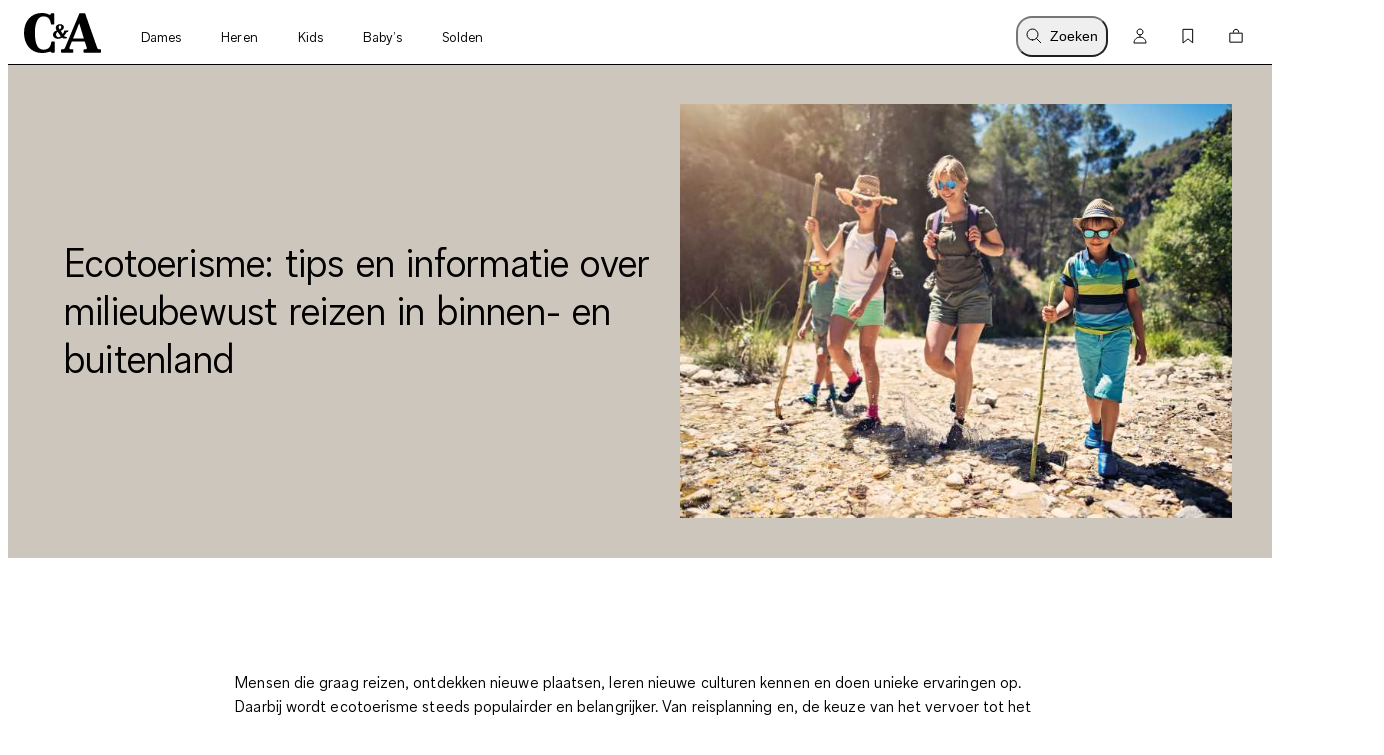

--- FILE ---
content_type: text/html; charset=utf-8
request_url: https://www.c-and-a.com/be/nl/shop/duurzaam-toerisme
body_size: 68970
content:

    <!DOCTYPE html>
    <html lang="nl">
      <head>
        <meta charset="utf-8">
        <meta name="viewport" content="width=device-width, initial-scale=1">
        <link rel="preload" as="font" href="/static/assets/fonts/ca-sans-variable.woff2" type="font/woff2" crossOrigin="anonymous"/><link rel="preload" as="font" href="/static/assets/fonts/ca-sans-variable-italic.woff2" type="font/woff2" crossOrigin="anonymous"/>
        <link data-rh="true" rel="canonical" href="https://www.c-and-a.com/be/nl/shop/duurzaam-toerisme"/><link data-rh="true" rel="alternate" hrefLang="de-de" href="https://www.c-and-a.com/de/de/shop/nachhaltiger-tourismus"/><link data-rh="true" rel="alternate" hrefLang="nl-be" href="https://www.c-and-a.com/be/nl/shop/duurzaam-toerisme"/><link data-rh="true" rel="alternate" hrefLang="nl-nl" href="https://www.c-and-a.com/nl/nl/shop/duurzaam-reizen"/><link data-rh="true" rel="alternate" hrefLang="x-default" href="https://www.c-and-a.com/eu/en/shop/ideas-and-tips-on-sustainable-tourism"/><link data-rh="true" rel="alternate" hrefLang="fr-fr" href="https://www.c-and-a.com/fr/fr/shop/tourisme-durable"/><link data-rh="true" rel="alternate" hrefLang="de-at" href="https://www.c-and-a.com/at/de/shop/umweltfreundlicher-nachhaltiger-tourismus"/><link data-rh="true" rel="alternate" hrefLang="de-ch" href="https://www.c-and-a.com/ch/de/shop/tourismus-nachhaltig"/><link data-rh="true" rel="alternate" hrefLang="it-it" href="https://www.c-and-a.com/it/it/shop/turismo-sostenibile"/><link data-rh="true" rel="alternate" hrefLang="it-ch" href="https://www.c-and-a.com/ch/it/shop/turismo-sostenibile"/><link data-rh="true" rel="alternate" hrefLang="pl-pl" href="https://www.c-and-a.com/pl/pl/shop/turystyka-zrownowazona"/><link data-rh="true" rel="alternate" hrefLang="es-es" href="https://www.c-and-a.com/es/es/shop/guia-turismo-sostenible"/><link data-rh="true" rel="alternate" hrefLang="en-de" href="https://www.c-and-a.com/de/de/shop/nachhaltiger-tourismus"/>
        <link rel="preload" href="/static/main.b7db91a0e9dd1af90606445e52a164daf7991e6c.js" as="script">
        
  <script>
    try {
        const TRAFFIC_SLOTS = 10

        if (!localStorage.getItem('ab_traffic_slot') && !navigator.userAgent.includes("bot")) {
            localStorage.setItem('ab_traffic_slot', String(Math.floor(Math.random() * TRAFFIC_SLOTS) + 1));
        }
    } catch (_) {}
  </script>

        <link rel="icon" href="/static/assets/favicon.ico" sizes="any">
        <link rel="icon" href="/static/assets/favicon.svg" type="image/svg+xml">
        <meta data-rh="true" name="canda-appdeeplink" content="canda://home/web?url=be/nl/shop/duurzaam-toerisme"/><meta data-rh="true" name="robots" content="index,follow, max-image-preview:large"/><meta data-rh="true" name="description" content="goed toerisme draagt bij tot het behoud van vakantiebestemmingen op lange termijn. Wij geven tips &amp; informatie over het thema goed reizen."/>
        <title data-rh="true">Tips en ideeën voor ecotoerisme</title>
        
        <link rel="stylesheet" href="/static/main.c8475b79575f8363417c.css">
        <style data-styled="true" data-styled-version="6.1.14">.dAUKCu{font-weight:var(--font-weight);font-size:var(--font-size);letter-spacing:var(--letter-spacing);line-height:var(--line-height);--font-weight:var(--tca-typography-font-weight-semilight);--font-size:var(--tca-typography-font-size-175);--letter-spacing:var(--tca-typography-letter-spacing-medium);--line-height:var(--tca-typography-line-height-medium);}/*!sc*/
.cllqWf{font-weight:var(--font-weight);font-size:var(--font-size);letter-spacing:var(--letter-spacing);line-height:var(--line-height);--font-weight:var(--tca-typography-font-weight-semilight);--font-size:var(--tca-typography-font-size-200);--letter-spacing:var(--tca-typography-letter-spacing-medium);--line-height:var(--tca-typography-line-height-medium);}/*!sc*/
.laWBjF{font-weight:var(--font-weight);font-size:var(--font-size);letter-spacing:var(--letter-spacing);line-height:var(--line-height);--font-weight:var(--tca-typography-font-weight-semilight);--font-size:var(--tca-typography-font-size-150);--letter-spacing:var(--tca-typography-letter-spacing-large);--line-height:var(--tca-typography-line-height-medium);}/*!sc*/
data-styled.g1[id="sc-KXCwU"]{content:"dAUKCu,cllqWf,laWBjF,"}/*!sc*/
.dIJDKS{--icon-side-margin:var(--tca-spacing-100);outline:none;--underline-size:1px;--text-underline-offset:6px;pointer-events:auto;display:inline-flex;cursor:pointer;justify-content:center;align-items:center;color:inherit;text-decoration:none;}/*!sc*/
data-styled.g3[id="sc-eaUbBy"]{content:"dIJDKS,"}/*!sc*/
.jsiqUu{position:relative;text-decoration:underline;text-decoration-color:transparent;text-decoration-thickness:var(--underline-size);text-underline-offset:var(--text-underline-offset);transition:text-underline-offset 200ms ease-in-out,text-decoration-color 100ms ease-in-out;text-decoration-color:currentcolor;}/*!sc*/
.sc-eaUbBy:active .jsiqUu{text-decoration-color:currentcolor;text-underline-offset:3px;}/*!sc*/
.sc-eaUbBy:focus-visible .jsiqUu{outline:1px solid currentcolor;outline-offset:3px;}/*!sc*/
.AUQVm{position:relative;text-decoration:underline;text-decoration-color:transparent;text-decoration-thickness:var(--underline-size);text-underline-offset:var(--text-underline-offset);transition:text-underline-offset 200ms ease-in-out,text-decoration-color 100ms ease-in-out;}/*!sc*/
.sc-eaUbBy:active .AUQVm{text-decoration-color:currentcolor;text-underline-offset:var(--text-underline-offset);}/*!sc*/
.sc-eaUbBy:focus-visible .AUQVm{outline:1px solid currentcolor;outline-offset:3px;}/*!sc*/
.sc-eaUbBy:hover .AUQVm{text-decoration-color:currentcolor;text-underline-offset:var(--text-underline-offset);}/*!sc*/
.sc-eaUbBy:active .AUQVm{text-decoration-color:currentcolor;text-underline-offset:3px;}/*!sc*/
data-styled.g4[id="sc-gaZyOd"]{content:"jsiqUu,AUQVm,"}/*!sc*/
.eUBJkN{display:inline-flex;justify-content:center;align-items:center;margin-right:var(--icon-side-margin);}/*!sc*/
data-styled.g5[id="sc-dDvxFM"]{content:"eUBJkN,"}/*!sc*/
.OeOjs{display:inline;vertical-align:baseline;}/*!sc*/
data-styled.g7[id="sc-gTrWKq"]{content:"OeOjs,"}/*!sc*/
.cRMkVo{display:block;}/*!sc*/
.ijuOUk{filter:invert(1);display:block;}/*!sc*/
data-styled.g8[id="sc-kuACkN"]{content:"cRMkVo,ijuOUk,"}/*!sc*/
.gGTxVZ{cursor:pointer;text-decoration:none;color:var(--text-link-color, currentColor);}/*!sc*/
.gGTxVZ:focus-visible{outline:var(--tca-border-width-100) solid var(--tca-color-black);outline-offset:var(--tca-spacing-050);}/*!sc*/
data-styled.g9[id="sc-hWWBcw"]{content:"gGTxVZ,"}/*!sc*/
.gEsUat{cursor:pointer;text-decoration:none;color:var(--text-link-color, currentColor);}/*!sc*/
.gEsUat:focus-visible{outline:var(--tca-border-width-100) solid var(--tca-color-black);outline-offset:var(--tca-spacing-050);}/*!sc*/
data-styled.g10[id="sc-jHbxoU"]{content:"gEsUat,"}/*!sc*/
.bhARkx{--icon-side-margin:var(--tca-spacing-100);outline:none;--underline-size:1px;--text-underline-offset:6px;pointer-events:auto;display:inline-flex;cursor:pointer;justify-content:center;align-items:center;color:inherit;text-decoration:none;}/*!sc*/
data-styled.g12[id="sc-jZCRgm"]{content:"bhARkx,"}/*!sc*/
.hphIKc{position:relative;text-decoration:underline;text-decoration-color:transparent;text-decoration-thickness:var(--underline-size);text-underline-offset:var(--text-underline-offset);transition:text-underline-offset 200ms ease-in-out,text-decoration-color 100ms ease-in-out;}/*!sc*/
.sc-jZCRgm:active .hphIKc{text-decoration-color:currentcolor;text-underline-offset:var(--text-underline-offset);}/*!sc*/
.sc-jZCRgm:focus-visible .hphIKc{outline:1px solid currentcolor;outline-offset:3px;}/*!sc*/
.sc-jZCRgm:hover .hphIKc{text-decoration-color:currentcolor;text-underline-offset:var(--text-underline-offset);}/*!sc*/
.sc-jZCRgm:active .hphIKc{text-decoration-color:currentcolor;text-underline-offset:3px;}/*!sc*/
.iiXmzs{position:relative;text-decoration:underline;text-decoration-color:transparent;text-decoration-thickness:var(--underline-size);text-underline-offset:var(--text-underline-offset);transition:text-underline-offset 200ms ease-in-out,text-decoration-color 100ms ease-in-out;text-decoration-color:currentcolor;}/*!sc*/
.sc-jZCRgm:active .iiXmzs{text-decoration-color:currentcolor;text-underline-offset:3px;}/*!sc*/
.sc-jZCRgm:focus-visible .iiXmzs{outline:1px solid currentcolor;outline-offset:3px;}/*!sc*/
data-styled.g13[id="sc-cZztgT"]{content:"hphIKc,iiXmzs,"}/*!sc*/
.bKQXEx{font-weight:var(--tca-typography-font-weight-semilight);font-size:var(--tca-headline-font-size, var(--tca-typography-font-size-350));letter-spacing:var(--tca-typography-letter-spacing-medium);line-height:var(--tca-typography-line-height-small);word-break:break-word;}/*!sc*/
@media (min-width: 1280px){.bKQXEx{font-size:var(--tca-headline-font-size, var(--tca-typography-font-size-500));}}/*!sc*/
.cQccUy{font-weight:var(--tca-typography-font-weight-semilight);font-size:var(--tca-headline-font-size, var(--tca-typography-font-size-400));letter-spacing:var(--tca-typography-letter-spacing-normal);line-height:var(--tca-typography-line-height-small);word-break:break-word;}/*!sc*/
@media (min-width: 1280px){.cQccUy{font-size:var(--tca-headline-font-size, var(--tca-typography-font-size-600));}}/*!sc*/
.dcNPcb{font-weight:var(--tca-typography-font-weight-semilight);font-size:var(--tca-headline-font-size, var(--tca-typography-font-size-300));letter-spacing:var(--tca-typography-letter-spacing-medium);line-height:var(--tca-typography-line-height-small);word-break:break-word;}/*!sc*/
@media (min-width: 1280px){.dcNPcb{font-size:var(--tca-headline-font-size, var(--tca-typography-font-size-350));}}/*!sc*/
.jIQsOy{font-weight:var(--tca-typography-font-weight-semilight);font-size:var(--tca-headline-font-size, var(--tca-typography-font-size-250));letter-spacing:var(--tca-typography-letter-spacing-medium);line-height:var(--tca-typography-line-height-small);word-break:break-word;}/*!sc*/
@media (min-width: 1280px){.jIQsOy{font-size:var(--tca-headline-font-size, var(--tca-typography-font-size-300));}}/*!sc*/
data-styled.g22[id="sc-gztard"]{content:"bKQXEx,cQccUy,dcNPcb,jIQsOy,"}/*!sc*/
.hXOYQO{position:absolute;width:1px;height:1px;padding:0;margin:-1px;overflow:hidden;clip:rect(0, 0, 0, 0);white-space:nowrap;border-width:0;}/*!sc*/
data-styled.g36[id="sc-dUnjic"]{content:"hXOYQO,"}/*!sc*/
.fjbMGC{--cursor:pointer;--width:auto;--min-height:48px;--padding-x:var(--tca-spacing-300);--padding-y:var(--tca-spacing-150);cursor:var(--cursor);display:inline-flex;justify-content:center;align-items:center;width:var(--width);border:var(--tca-border-width-100) solid;outline:0;padding:calc(var(--padding-y) - var(--tca-border-width-100)) calc(var(--padding-x) - var(--tca-border-width-100));min-height:var(--min-height);text-decoration:none;background-color:var(--tca-color-black);color:var(--tca-color-white);border-color:var(--tca-color-black);}/*!sc*/
.fjbMGC:disabled{cursor:default;border-color:transparent;background-color:var(--tca-color-gray-50);color:var(--tca-color-black-alpha-30);}/*!sc*/
@media (hover: hover) and (pointer: fine){.fjbMGC:hover{background-color:var(--tca-color-black);}}/*!sc*/
.fjbMGC:focus-visible{background-color:var(--tca-color-black);outline:var(--tca-border-width-100) solid var(--tca-color-black);outline-offset:var(--tca-spacing-050);}/*!sc*/
.fjbMGC:active{background-color:var(--tca-color-gray-800);}/*!sc*/
.fjbMGC:disabled{background-color:var(--tca-color-gray-50);color:var(--tca-color-black-alpha-30);}/*!sc*/
data-styled.g61[id="sc-hXGFlK"]{content:"fjbMGC,"}/*!sc*/
.fPVfKL{text-decoration:underline;text-underline-offset:6px;font-weight:var(--rich-text-module-link-font-weight);transition:text-underline-offset 200ms ease-in-out;}/*!sc*/
.fPVfKL:active{text-decoration-color:currentcolor;text-underline-offset:3px;}/*!sc*/
.fPVfKL:focus-visible{outline:1px solid currentcolor;outline-offset:3px;}/*!sc*/
data-styled.g104[id="sc-kCazGs"]{content:"fPVfKL,"}/*!sc*/
.bQilsU{--rich-text-module-text-align:left;--rich-text-module-color:--tca-color-black;--rich-text-module-background-color:transparent;--rich-text-module-element-spacing:var(--tca-spacing-200);--rich-text-module-link-font-weight:var(--tca-typography-font-weight-semilight);color:var(--rich-text-module-color);--rich-text-module-list-items-vertical-margin:0.5em;text-align:var(--rich-text-module-text-align);padding:var(--rich-text-module-padding, 0);color:var(--rich-text-module-color);background-color:var(--rich-text-module-background-color, transparent);}/*!sc*/
.bQilsU b{font-weight:500;}/*!sc*/
.bQilsU >*:not(:first-child){margin-top:var(--rich-text-module-element-spacing);}/*!sc*/
.bQilsU >p:last-child:empty{display:none;}/*!sc*/
.bQilsU .sc-bdAvkl~.sc-bdAvkl{margin-left:var(--tca-spacing-400);}/*!sc*/
.bQilsU img{display:inline-block;line-height:0;vertical-align:top;}/*!sc*/
.bQilsU .sc-jZCRgm img{filter:invert(0);}/*!sc*/
.bQilsU ul,.bQilsU ol{padding-left:var(--tca-spacing-300);display:flex;flex-direction:column;align-items:flex-start;}/*!sc*/
.bQilsU ul li,.bQilsU ol li{list-style:initial;position:relative;}/*!sc*/
.bQilsU ol li{list-style-type:decimal;}/*!sc*/
.gnjzoJ{--rich-text-module-text-align:left;--rich-text-module-color:black;--rich-text-module-background-color:transparent;--rich-text-module-element-spacing:var(--tca-spacing-400);--rich-text-module-link-font-weight:var(--tca-typography-font-weight-semilight);color:var(--rich-text-module-color);--rich-text-module-list-items-vertical-margin:0.5em;text-align:var(--rich-text-module-text-align);padding:var(--rich-text-module-padding, 0);color:var(--rich-text-module-color);background-color:var(--rich-text-module-background-color, transparent);}/*!sc*/
.gnjzoJ b{font-weight:500;}/*!sc*/
.gnjzoJ >*:not(:first-child){margin-top:var(--rich-text-module-element-spacing);}/*!sc*/
.gnjzoJ >p:last-child:empty{display:none;}/*!sc*/
.gnjzoJ .sc-bdAvkl~.sc-bdAvkl{margin-left:var(--tca-spacing-400);}/*!sc*/
.gnjzoJ img{display:inline-block;line-height:0;vertical-align:top;}/*!sc*/
.gnjzoJ .sc-jZCRgm img{filter:invert(0);}/*!sc*/
.gnjzoJ ul,.gnjzoJ ol{padding-left:var(--tca-spacing-300);display:flex;flex-direction:column;align-items:flex-start;}/*!sc*/
.gnjzoJ ul li,.gnjzoJ ol li{list-style:initial;position:relative;}/*!sc*/
.gnjzoJ ol li{list-style-type:decimal;}/*!sc*/
.xjCjM{--rich-text-module-text-align:center;--rich-text-module-color:black;--rich-text-module-background-color:#cdc6bc;--rich-text-module-element-spacing:var(--tca-spacing-200);--rich-text-module-link-font-weight:var(--tca-typography-font-weight-semilight);color:var(--rich-text-module-color);--rich-text-module-list-items-vertical-margin:0.5em;text-align:var(--rich-text-module-text-align);padding:var(--rich-text-module-padding, 0);color:var(--rich-text-module-color);background-color:var(--rich-text-module-background-color, transparent);}/*!sc*/
.xjCjM b{font-weight:500;}/*!sc*/
.xjCjM >*:not(:first-child){margin-top:var(--rich-text-module-element-spacing);}/*!sc*/
.xjCjM >p:last-child:empty{display:none;}/*!sc*/
.xjCjM .sc-bdAvkl~.sc-bdAvkl{margin-left:var(--tca-spacing-400);}/*!sc*/
.xjCjM img{display:inline-block;line-height:0;vertical-align:top;}/*!sc*/
.xjCjM .sc-jZCRgm img{filter:invert(0);}/*!sc*/
.xjCjM ul,.xjCjM ol{padding-left:var(--tca-spacing-300);display:flex;flex-direction:column;align-items:center;}/*!sc*/
.xjCjM ul li,.xjCjM ol li{list-style:initial;position:relative;}/*!sc*/
.xjCjM ol li{list-style-type:decimal;}/*!sc*/
.fSVtXP{--rich-text-module-text-align:left;--rich-text-module-color:black;--rich-text-module-background-color:transparent;--rich-text-module-element-spacing:var(--tca-spacing-200);--rich-text-module-link-font-weight:var(--tca-typography-font-weight-semilight);color:var(--rich-text-module-color);--rich-text-module-list-items-vertical-margin:0.5em;text-align:var(--rich-text-module-text-align);padding:var(--rich-text-module-padding, 0);color:var(--rich-text-module-color);background-color:var(--rich-text-module-background-color, transparent);}/*!sc*/
.fSVtXP b{font-weight:500;}/*!sc*/
.fSVtXP >*:not(:first-child){margin-top:var(--rich-text-module-element-spacing);}/*!sc*/
.fSVtXP >p:last-child:empty{display:none;}/*!sc*/
.fSVtXP .sc-bdAvkl~.sc-bdAvkl{margin-left:var(--tca-spacing-400);}/*!sc*/
.fSVtXP img{display:inline-block;line-height:0;vertical-align:top;}/*!sc*/
.fSVtXP .sc-jZCRgm img{filter:invert(0);}/*!sc*/
.fSVtXP ul,.fSVtXP ol{padding-left:var(--tca-spacing-300);display:flex;flex-direction:column;align-items:flex-start;}/*!sc*/
.fSVtXP ul li,.fSVtXP ol li{list-style:initial;position:relative;}/*!sc*/
.fSVtXP ol li{list-style-type:decimal;}/*!sc*/
data-styled.g106[id="sc-ebYDgy"]{content:"bQilsU,gnjzoJ,xjCjM,fSVtXP,"}/*!sc*/
.jGHWZt{margin-left:var(--grid-side-margin);margin-right:var(--grid-side-margin);--grid-side-margin:var(--tca-spacing-200);margin-left:var(--grid-side-margin);}/*!sc*/
@media (min-width: 1920px){.jGHWZt{width:calc(var(--tca-max-width-xl) - (2 * var(--tca-spacing-500)));--grid-side-margin:auto;}}/*!sc*/
data-styled.g145[id="sc-XQGgV"]{content:"jGHWZt,"}/*!sc*/
.gHNnWa{margin-left:var(--grid-side-margin);margin-right:var(--grid-side-margin);--grid-side-margin:var(--tca-spacing-200);--margin-bottom:var(--tca-spacing-600);display:grid;grid-template-columns:repeat(var(--grid-columns), 1fr);grid-template-rows:1fr;column-gap:var(--tca-spacing-050);margin-bottom:0;--grid-columns:4;}/*!sc*/
@media (min-width: 1920px){.gHNnWa{width:calc(var(--tca-max-width-xl) - (2 * var(--tca-spacing-500)));--grid-side-margin:auto;}}/*!sc*/
@media (min-width: 1280px){.gHNnWa{--grid-columns:12;--margin-bottom:var(--tca-spacing-800);}}/*!sc*/
data-styled.g146[id="sc-dWoOdi"]{content:"gHNnWa,"}/*!sc*/
.kjEyok{width:100%;overflow-x:scroll;scroll-snap-type:x mandatory;display:grid;grid-auto-columns:var(--grid-columns);column-gap:var(--tile-gap);grid-auto-flow:column;grid-template-rows:var(--grid-rows);padding-top:0;padding-bottom:0;padding-left:var(--spacing-left);padding-right:var(--spacing-right);scroll-padding-left:var(--spacing-left);scroll-padding-right:var(--spacing-right);z-index:5;scrollbar-width:none;}/*!sc*/
@media (pointer: fine){.kjEyok{padding-left:0px;padding-right:0px;scroll-padding:0px;}}/*!sc*/
.kjEyok::-webkit-scrollbar{display:none;}/*!sc*/
.kjEyok::-webkit-scrollbar-track,.kjEyok::-webkit-scrollbar-thumb{background:transparent;}/*!sc*/
.kjEyok>*{scroll-snap-align:start;}/*!sc*/
data-styled.g148[id="sc-btdEBo"]{content:"kjEyok,"}/*!sc*/
.fkjLls{--default-spacing-x:var(--tca-spacing-200);--default-spacing-bottom:0;position:relative;container-type:inline-size;--spacing-left:var(--ssimple-slider-spacing-left-override, var(--default-spacing-x));--spacing-right:var(--ssimple-slider-spacing-right-override, var(--default-spacing-x));--spacing-bottom:var(--ssimple-slider-spacing-bottom-override, var(--default-spacing-bottom));--default-tile-gap:4px;--default-tiles-per-slide:2;--default-grid-rows:1fr;--grid-rows:var(--ssimple-slider-grid-row-override, var(--default-grid-rows));--tile-gap:var(--ssimple-slider-tile-gap-override, var(--default-tile-gap));--tiles-per-slide:var(--ssimple-slider-tiles-per-slide-override, var(--default-tiles-per-slide));--grid-columns:calc((100cqw - var(--spacing-left) - var(--spacing-right) - ((var(--tiles-per-slide) - 1) * var(--tile-gap))) / var(--tiles-per-slide));padding-left:0px;padding-right:0px;}/*!sc*/
@media (min-width: 1920px){.fkjLls{--default-spacing-x:var(--tca-spacing-400);}}/*!sc*/
@media (min-width: 768px){.fkjLls{--default-tiles-per-slide:3;}}/*!sc*/
@media (min-width: 1280px){.fkjLls{--default-tiles-per-slide:4;}}/*!sc*/
@media (min-width: 1600px){.fkjLls{--default-tiles-per-slide:4;}}/*!sc*/
@media (min-width: 1920px){.fkjLls{--default-tiles-per-slide:4;}}/*!sc*/
@media (pointer: fine){.fkjLls{--grid-columns:calc(
			(100cqw - ((var(--tiles-per-slide) - 1) * var(--tile-gap))) / var(--tiles-per-slide)
		);}}/*!sc*/
@media (pointer: fine){.fkjLls{padding-left:var(--spacing-left);padding-right:var(--spacing-right);}}/*!sc*/
@media (min-width: 1920px){.fkjLls{max-width:calc(1840px + var(--spacing-left) + var(--spacing-right));margin:0 auto;}}/*!sc*/
data-styled.g149[id="sc-djZjEd"]{content:"fkjLls,"}/*!sc*/
.fzRsTZ{display:grid;grid-template-columns:repeat(var(--teaser-grid-columns), 1fr);grid-template-rows:1fr;column-gap:var(--teaser-grid-column-gap);max-width:var(--tca-max-width-xl);padding:0 var(--teaser-grid-side-margin);margin:0 auto 0;--teaser-grid-columns:4;--teaser-grid-side-margin:var(--tca-spacing-200);--teaser-grid-column-gap:var(--tca-spacing-050);}/*!sc*/
@media (min-width: 768px){.fzRsTZ{--teaser-grid-side-margin:var(--tca-spacing-300);}}/*!sc*/
@media (min-width: 1280px){.fzRsTZ{--teaser-grid-columns:12;--teaser-grid-side-margin:var(--tca-spacing-300);}}/*!sc*/
@media (min-width: 1600px){.fzRsTZ{--teaser-grid-side-margin:var(--tca-spacing-500);}}/*!sc*/
data-styled.g165[id="sc-bDDFcn"]{content:"fzRsTZ,"}/*!sc*/
.gnGyaR{--grid-column:1/-1;grid-column:var(--grid-column);}/*!sc*/
@media (min-width: 1280px){.gnGyaR{--grid-column:3/-3;}}/*!sc*/
data-styled.g168[id="sc-bLEYsG"]{content:"gnGyaR,"}/*!sc*/
.cqwAWx{display:flex;gap:var(--tca-spacing-100);}/*!sc*/
data-styled.g173[id="sc-dPgAOc"]{content:"cqwAWx,"}/*!sc*/
.iIDOsD{outline:none;cursor:pointer;color:var(--text-link-color, var(--tca-color-black));text-decoration:none;display:inline-grid;grid-template-columns:max-content 1fr;gap:var(--tca-spacing-100);align-items:center;font-weight:var(--tca-typography-font-weight-semilight);line-height:var(--tca-typography-line-height-small);font-size:var(--tca-typography-font-size-250);letter-spacing:var(--tca-typography-letter-spacing-medium);}/*!sc*/
@media (min-width: 1280px){.iIDOsD{font-size:var(--tca-typography-font-size-300);}}/*!sc*/
.iIDOsD:active>.sc-dPgAOc,.iIDOsD:focus-visible>.sc-dPgAOc,.iIDOsD:hover>.sc-dPgAOc{font-style:italic;}/*!sc*/
.iIDOsD:focus-visible>.sc-dPgAOc{outline:1px solid var(--tca-color-black);}/*!sc*/
data-styled.g174[id="sc-dOOGvb"]{content:"iIDOsD,"}/*!sc*/
.fQDxUc{align-self:start;height:1lh;display:grid;place-content:center;}/*!sc*/
data-styled.g175[id="sc-ia-DHra"]{content:"fQDxUc,"}/*!sc*/
.gFDmNi{--d:4;--n:3;position:relative;padding-top:calc(var(--n) / var(--d) * 100%);}/*!sc*/
.gFDmNi>*{overflow:hidden;position:absolute;top:0;right:0;bottom:0;left:0;display:flex;justify-content:center;align-items:center;}/*!sc*/
.gFDmNi>img,.gFDmNi>video,.gFDmNi>iframe,.gFDmNi>picture img,.gFDmNi>a picture,.gFDmNi>a picture img{width:100%;height:100%;}/*!sc*/
.gFDmNi>img,.gFDmNi>video,.gFDmNi>picture img,.gFDmNi>a picture img{object-fit:cover;object-position:top;}/*!sc*/
.kWuXom{--d:3;--n:4;position:relative;padding-top:calc(var(--n) / var(--d) * 100%);}/*!sc*/
.kWuXom>*{overflow:hidden;position:absolute;top:0;right:0;bottom:0;left:0;display:flex;justify-content:center;align-items:center;}/*!sc*/
.kWuXom>img,.kWuXom>video,.kWuXom>iframe,.kWuXom>picture img,.kWuXom>a picture,.kWuXom>a picture img{width:100%;height:100%;}/*!sc*/
.kWuXom>img,.kWuXom>video,.kWuXom>picture img,.kWuXom>a picture img{object-fit:cover;object-position:top;}/*!sc*/
data-styled.g176[id="sc-kAWYEp"]{content:"gFDmNi,kWuXom,"}/*!sc*/
.buwMoV{background-color:transparent;}/*!sc*/
data-styled.g177[id="sc-dxqqbs"]{content:"buwMoV,"}/*!sc*/
.hVhnSD{display:grid;grid-template-columns:1fr;grid-template-rows:auto 1fr;gap:var(--tca-spacing-100);color:var(--tca-color-black);cursor:pointer;}/*!sc*/
data-styled.g178[id="sc-gaXjSj"]{content:"hVhnSD,"}/*!sc*/
.ioWooZ{background-color:var(--tca-color-white);padding:var(--tca-spacing-200) 0;overflow:hidden;--ssimple-slider-tiles-per-slide-override:1.3346;}/*!sc*/
@media (min-width: 548px){.ioWooZ{--ssimple-slider-tiles-per-slide-override:2;}}/*!sc*/
@media (min-width: 768px){.ioWooZ{--ssimple-slider-tiles-per-slide-override:3;padding:var(--tca-spacing-200) 0;}}/*!sc*/
@media (min-width: 1280px){.ioWooZ{padding:var(--tca-spacing-400) 0;}}/*!sc*/
@media (min-width: 1696px){.ioWooZ{--ssimple-slider-tiles-per-slide-override:4;}}/*!sc*/
data-styled.g179[id="sc-kmMkOi"]{content:"ioWooZ,"}/*!sc*/
.hBbosg{flex-shrink:0;display:block;color:var(--tca-color-black);font-weight:var(--tca-typography-font-weight-semilight);}/*!sc*/
data-styled.g180[id="sc-PgYfk"]{content:"hBbosg,"}/*!sc*/
.bbPEdr{padding-bottom:var(--tca-spacing-200);border-bottom:solid 1px var(--tca-color-black);margin:0 0 var(--tca-spacing-300);}/*!sc*/
data-styled.g181[id="sc-cGcDhZ"]{content:"bbPEdr,"}/*!sc*/
.iMhwQs{--grid-columns:4;--grid-side-margin:var(--tca-spacing-200);--grid-column-gap:var(--tca-spacing-050);--max-width:var(--tca-max-width-xl);display:grid;grid-template-columns:repeat(var(--grid-columns), 1fr);grid-template-rows:1fr;column-gap:var(--grid-column-gap);width:100%;max-width:var(--max-width);padding:0 var(--grid-side-margin);margin:0 auto;background-color:var(--background-color);}/*!sc*/
@media (min-width: 1280px){.iMhwQs{--grid-columns:12;}}/*!sc*/
@media (min-width: 1920px){.iMhwQs{--grid-side-margin:var(--tca-spacing-500);}}/*!sc*/
data-styled.g390[id="sc-cXhr"]{content:"iMhwQs,"}/*!sc*/
.jXsAYX{--rich-text-module-padding:var(--tca-spacing-600) var(--tca-spacing-300);grid-column:1/-1;border-radius:var(--tca-border-radius-100);}/*!sc*/
@media (min-width: 768px){.jXsAYX{--rich-text-module-padding:var(--tca-spacing-600);}}/*!sc*/
@media (min-width: 1280px){.jXsAYX{grid-column:4/-4;}}/*!sc*/
data-styled.g392[id="sc-gDWxzl"]{content:"jXsAYX,"}/*!sc*/
.eUQHm{background-color:#CDC6BC;}/*!sc*/
.irRBJh{background-color:#FFFFFF;}/*!sc*/
data-styled.g414[id="sc-lhjbFQ"]{content:"eUQHm,irRBJh,"}/*!sc*/
.dBybRY{grid-auto-flow:column;margin:0 auto;padding:0;--teaser-grid-columns:1;--teaser-grid-column-gap:0;}/*!sc*/
@media (min-width: 1280px){.dBybRY{--teaser-grid-columns:2;}}/*!sc*/
data-styled.g415[id="sc-iuRoEp"]{content:"dBybRY,"}/*!sc*/
.dUlZLJ{--grid-column-media:2/3;padding:var(--tca-spacing-200);grid-column:1/5;}/*!sc*/
@media (min-width: 768px){.dUlZLJ{padding:var(--tca-spacing-300) 0 var(--tca-spacing-200);grid-row:auto;}}/*!sc*/
@media (min-width: 1280px){.dUlZLJ{padding:var(--tca-spacing-500);grid-column:var(--grid-column-media);}}/*!sc*/
.dUmaTX{--grid-column-media:1/2;padding:var(--tca-spacing-200);grid-column:1/5;}/*!sc*/
@media (min-width: 768px){.dUmaTX{padding:var(--tca-spacing-300) 0 var(--tca-spacing-200);grid-row:auto;}}/*!sc*/
@media (min-width: 1280px){.dUmaTX{padding:var(--tca-spacing-500);grid-column:var(--grid-column-media);}}/*!sc*/
data-styled.g416[id="sc-eHhffW"]{content:"dUlZLJ,dUmaTX,"}/*!sc*/
.hPEtBT{--grid-column-text:1/2;display:flex;flex-direction:column;align-items:flex-start;justify-content:center;width:100%;padding:var(--tca-spacing-400) var(--tca-spacing-200);grid-column:1/5;gap:var(--tca-spacing-200);}/*!sc*/
.hPEtBT span{font-size:inherit;}/*!sc*/
@media (min-width: 1280px){.hPEtBT{grid-column:var(--grid-column-text);padding:var(--tca-spacing-700);}}/*!sc*/
.hPEtBT>*{color:var(
			--tca-color-black
		);}/*!sc*/
.eHDLwt{--grid-column-text:2/3;display:flex;flex-direction:column;align-items:flex-start;justify-content:center;width:100%;padding:var(--tca-spacing-400) var(--tca-spacing-200);grid-column:1/5;gap:var(--tca-spacing-200);}/*!sc*/
.eHDLwt span{font-size:inherit;}/*!sc*/
@media (min-width: 1280px){.eHDLwt{grid-column:var(--grid-column-text);padding:var(--tca-spacing-700);}}/*!sc*/
.eHDLwt>*{color:var(
			--tca-color-black
		);}/*!sc*/
data-styled.g417[id="sc-bUPsev"]{content:"hPEtBT,eHDLwt,"}/*!sc*/
.iYrLkY{margin-top:var(--tca-spacing-700);}/*!sc*/
@media (min-width: 1280px){.iYrLkY{margin-top:var(--tca-spacing-1200);}}/*!sc*/
.klwlcY{margin-top:var(--tca-spacing-500);}/*!sc*/
@media (min-width: 1280px){.klwlcY{margin-top:var(--tca-spacing-1000);}}/*!sc*/
.cUKoRw{margin-top:var(--tca-spacing-400);}/*!sc*/
@media (min-width: 1280px){.cUKoRw{margin-top:var(--tca-spacing-800);}}/*!sc*/
.tdQbK{margin-top:var(--tca-spacing-200);}/*!sc*/
@media (min-width: 1280px){.tdQbK{margin-top:var(--tca-spacing-400);}}/*!sc*/
data-styled.g429[id="sc-dRKIsG"]{content:"iYrLkY,klwlcY,cUKoRw,tdQbK,"}/*!sc*/
.irJPgM{padding:var(--tca-spacing-600) 0;display:flex;flex-direction:column;gap:var(--tca-spacing-400);}/*!sc*/
@media (min-width: 1280px){.irJPgM{padding-top:var(--tca-spacing-400);justify-content:center;display:grid;max-width:518px;grid-template-columns:repeat(3, 1fr);gap:var(--tca-spacing-200);}}/*!sc*/
@media (min-width: 1600px){.irJPgM{max-width:651px;}}/*!sc*/
data-styled.g432[id="sc-kfYims"]{content:"irJPgM,"}/*!sc*/
.iKfzhP >svg{display:block;}/*!sc*/
@media (min-width: 1280px){.iKfzhP{display:none;}}/*!sc*/
data-styled.g433[id="sc-htGvkR"]{content:"iKfzhP,"}/*!sc*/
.egFtyc{display:flex;justify-content:space-between;align-items:baseline;font-size:var(--tca-typography-font-size-300);cursor:pointer;}/*!sc*/
@media (min-width: 1280px){.egFtyc{margin-top:0;justify-content:start;font-size:var(--tca-typography-font-size-150);}}/*!sc*/
data-styled.g434[id="sc-xArcm"]{content:"egFtyc,"}/*!sc*/
.gXtqJb{display:flex;flex-direction:column;gap:var(--tca-spacing-100);overflow:hidden;max-height:0;}/*!sc*/
@media (min-width: 1280px){.gXtqJb{max-height:unset;margin-top:var(--tca-spacing-200);}}/*!sc*/
data-styled.g435[id="sc-jaEnzH"]{content:"gXtqJb,"}/*!sc*/
.ecEkIG{justify-content:flex-start;}/*!sc*/
data-styled.g436[id="sc-eoFLoE"]{content:"ecEkIG,"}/*!sc*/
.dXePHt{max-width:calc(var(--tca-spacing-600) + var(--tca-spacing-100));max-height:var(--tca-spacing-400);display:block;image-rendering:-webkit-optimize-contrast;}/*!sc*/
data-styled.g438[id="sc-ijlgKy"]{content:"dXePHt,"}/*!sc*/
.flbICB{position:absolute;top:var(--tca-spacing-100);left:var(--tca-spacing-200);z-index:22;background-color:var(--tca-color-black);color:var(--tca-color-white);border-color:var(--tca-color-black);padding:calc(var(--tca-spacing-150) - var(--tca-border-width-100)) calc(var(--tca-spacing-300) - var(--tca-border-width-100));transform:translateY(-200%);}/*!sc*/
.flbICB:focus-visible{transform:translateY(0%);background-color:var(--tca-color-black);outline:var(--tca-border-width-100) solid var(--tca-color-black);outline-offset:var(--tca-spacing-050);}/*!sc*/
data-styled.g448[id="sc-YjKAN"]{content:"flbICB,"}/*!sc*/
.iVGBVx{display:flex;flex-direction:column;}/*!sc*/
@media (min-width: 1280px){.iVGBVx{flex-direction:row;}}/*!sc*/
data-styled.g460[id="sc-kZaakD"]{content:"iVGBVx,"}/*!sc*/
.rNWcj{margin-bottom:var(--tca-spacing-300);}/*!sc*/
@media (min-width: 1280px){.rNWcj{margin-bottom:var(--tca-spacing-200);}}/*!sc*/
.rNWcj:last-of-type{margin-bottom:0;}/*!sc*/
@media (min-width: 1280px){.rNWcj{margin-bottom:0;margin-left:var(--tca-spacing-500);}}/*!sc*/
data-styled.g461[id="sc-hHBXSK"]{content:"rNWcj,"}/*!sc*/
.jbpiRE{--searchbar-max-width:662px;display:flex;position:relative;align-items:center;max-width:var(--searchbar-max-width);}/*!sc*/
@media (min-width: 768px){.jbpiRE{margin-left:var(--tca-spacing-800);margin-top:var(--tca-spacing-300);}}/*!sc*/
data-styled.g482[id="sc-kUCHvv"]{content:"jbpiRE,"}/*!sc*/
.iKdbhP{position:absolute;left:var(--tca-spacing-200);height:100%;display:flex;align-items:center;}/*!sc*/
data-styled.g483[id="sc-hQqkhC"]{content:"iKdbhP,"}/*!sc*/
.eKEndv{height:100%;display:flex;align-items:center;}/*!sc*/
data-styled.g484[id="sc-nQxyF"]{content:"eKEndv,"}/*!sc*/
.bVoXPr{display:flex;align-items:center;height:100%;position:absolute;right:var(--tca-spacing-200);}/*!sc*/
data-styled.g485[id="sc-iyZJJI"]{content:"bVoXPr,"}/*!sc*/
.itJZTT{border:1px solid var(--tca-color-black);padding:var(--tca-spacing-200) 0 var(--tca-spacing-200) var(--tca-spacing-600);font-size:var(--tca-typography-font-size-200);outline:none;font-family:var(--tca-typography-font-family-sans);width:100%;background-color:var(--tca-color-gray-50);}/*!sc*/
.itJZTT::-webkit-search-decoration,.itJZTT::-webkit-search-results-button,.itJZTT::-webkit-search-results-decoration,.itJZTT::-webkit-search-cancel-button{-webkit-appearance:none;}/*!sc*/
.itJZTT:invalid~.sc-iyZJJI .sc-nQxyF{display:none;}/*!sc*/
data-styled.g486[id="sc-fdkkxH"]{content:"itJZTT,"}/*!sc*/
.kDtovf{--transform:none;--transition-delay:0ms;--transition-duration:100ms;width:100%;transform:var(--transform);transition-property:transform,height;transition-duration:var(--transition-duration);transition-delay:var(--transition-delay);transition-timing-function:ease;background-color:var(--tca-color-white);z-index:var(--tca-z-index-header);}/*!sc*/
data-styled.g517[id="sc-bqpiRi"]{content:"kDtovf,"}/*!sc*/
.ksrFkj{display:flex;height:var(--cxp-elements-navbar-height);align-items:center;align-content:flex-start;background-color:var(--tca-color-white);}/*!sc*/
data-styled.g518[id="sc-ivjWgt"]{content:"ksrFkj,"}/*!sc*/
.eSypdr{flex-grow:1;}/*!sc*/
data-styled.g519[id="sc-brDnDw"]{content:"eSypdr,"}/*!sc*/
.bdcTSL{display:flex;align-items:center;justify-content:center;min-width:calc(var(--tca-spacing-400));height:calc(var(--tca-spacing-600) - var(--tca-spacing-100));border-radius:var(--tca-border-radius-400);background-color:var(--tca-color-white);margin-right:var(--tca-spacing-150);color:var(---tca-color-black);}/*!sc*/
@media (hover: hover) and (pointer: fine){.bdcTSL:hover{background-color:var(--tca-color-white);}}/*!sc*/
data-styled.g520[id="sc-cEaLNK"]{content:"bdcTSL,"}/*!sc*/
.eVZrsE{display:flex;align-items:center;justify-content:center;min-width:calc(var(--tca-spacing-400));height:calc(var(--tca-spacing-600) - var(--tca-spacing-100));border-radius:var(--tca-border-radius-400);background-color:var(--tca-color-white);margin-right:var(--tca-spacing-150);color:var(---tca-color-black);}/*!sc*/
@media (hover: hover) and (pointer: fine){.eVZrsE:hover{background-color:var(--tca-color-white);}}/*!sc*/
data-styled.g521[id="sc-eIhVUz"]{content:"eVZrsE,"}/*!sc*/
.kimZYP{display:block;margin-left:-8px;margin-right:var(--tca-spacing-050);}/*!sc*/
@media (min-width: 768px){.kimZYP{margin-right:var(--tca-spacing-100);}}/*!sc*/
@media (min-width: 1280px){.kimZYP{display:none;}}/*!sc*/
data-styled.g522[id="sc-gvggac"]{content:"kimZYP,"}/*!sc*/
.djLQZt{display:none;}/*!sc*/
@media (min-width: 1280px){.djLQZt{display:flex;}}/*!sc*/
data-styled.g523[id="sc-iznqgR"]{content:"djLQZt,"}/*!sc*/
.dbrsNj{--margin-right:var(--tca-spacing-150);display:flex;margin-right:var(--margin-right);padding:var(--tca-spacing-100);border-radius:var(--tca-border-radius-400);align-items:center;}/*!sc*/
@media (min-width: 1280px){.dbrsNj{--margin-right:var(--tca-spacing-200);}}/*!sc*/
data-styled.g524[id="sc-icdYoS"]{content:"dbrsNj,"}/*!sc*/
.jyMPZa{display:none;margin-left:var(--tca-spacing-100);}/*!sc*/
@media (min-width: 1280px){.jyMPZa{display:block;}}/*!sc*/
data-styled.g525[id="sc-kglivH"]{content:"jyMPZa,"}/*!sc*/
.jvWntN{display:grid;gap:var(--tca-spacing-050);grid-auto-flow:column;margin-right:-8px;}/*!sc*/
data-styled.g526[id="sc-DNJco"]{content:"jvWntN,"}/*!sc*/
.jkPUZo{display:flex;align-items:center;position:relative;width:var(--tca-spacing-200);}/*!sc*/
.jkPUZo svg{flex-shrink:0;}/*!sc*/
.jkPUZo .sc-eyteyi,.jkPUZo .sc-cHUTjd{position:absolute;left:calc(var(--tca-spacing-100) + var(--tca-spacing-050));bottom:calc(-1 * var(--tca-spacing-050));}/*!sc*/
data-styled.g529[id="sc-gCAoEX"]{content:"jkPUZo,"}/*!sc*/
.iZqhET{flex-grow:1;margin-right:var(--tca-spacing-300);display:none;}/*!sc*/
data-styled.g531[id="sc-lfhYjm"]{content:"iZqhET,"}/*!sc*/
.dmWgbZ{display:flex;flex-direction:row;}/*!sc*/
data-styled.g532[id="sc-cqfFXF"]{content:"dmWgbZ,"}/*!sc*/
.ESsMU{width:100%;}/*!sc*/
data-styled.g533[id="sc-gBUGTE"]{content:"ESsMU,"}/*!sc*/
.iZYayx{box-shadow:0 1px 0 0 var(--tca-color-black);}/*!sc*/
data-styled.g534[id="sc-bcaApz"]{content:"iZYayx,"}/*!sc*/
.gOgoKs{background-color:var(--tca-color-membership-500);width:100%;}/*!sc*/
data-styled.g571[id="sc-fzVWUS"]{content:"gOgoKs,"}/*!sc*/
.efDTWY{background-color:var(--tca-color-black);width:100%;}/*!sc*/
data-styled.g572[id="sc-iapoih"]{content:"efDTWY,"}/*!sc*/
.bPnEsY{padding:var(--tca-spacing-300) 0;}/*!sc*/
@media (min-width: 1280px){.bPnEsY{padding:var(--tca-spacing-400) 0;}}/*!sc*/
data-styled.g573[id="sc-WIFFk"]{content:"bPnEsY,"}/*!sc*/
.bqTVye{--grid-column:1/-1;grid-column:var(--grid-column);}/*!sc*/
@media (min-width: 1280px){.bqTVye{--grid-column:2/-2;}}/*!sc*/
data-styled.g574[id="sc-gHmBDT"]{content:"bqTVye,"}/*!sc*/
.kvRbWn{margin-top:var(--tca-spacing-300);}/*!sc*/
@media (min-width: 768px){.kvRbWn{display:flex;gap:var(--tca-spacing-400);align-items:flex-start;justify-content:space-between;}}/*!sc*/
data-styled.g575[id="sc-kTbCzS"]{content:"kvRbWn,"}/*!sc*/
.kMkCeK{--margin-top:var(--tca-spacing-300);margin-top:var(--margin-top);flex-shrink:0;}/*!sc*/
@media (min-width: 768px){.kMkCeK{--margin-top:0;}}/*!sc*/
data-styled.g576[id="sc-cdZkol"]{content:"kMkCeK,"}/*!sc*/
.cXZYvM{padding:var(--tca-spacing-200) 0;background:var(--tca-color-black);}/*!sc*/
@media (min-width: 768px){.cXZYvM{padding:var(--tca-spacing-200) 0;}}/*!sc*/
data-styled.g577[id="sc-gpOlkk"]{content:"cXZYvM,"}/*!sc*/
.ceebfZ{color:var(--tca-color-white);}/*!sc*/
data-styled.g578[id="sc-dizoJr"]{content:"ceebfZ,"}/*!sc*/
</style>
        
<!-- OneTrust Cookies Consent Notice PROD start for c-and-a.com -->
<script src="https://cdn.cookielaw.org/scripttemplates/otSDKStub.js" data-document-language="true" data-domain-script="66969fb7-0fe6-4600-b2d1-06a8944e6d0d"></script>
<script>
  function OptanonWrapper() {
    window.cxpOneTrustLoaded = true
    window.dispatchEvent(new Event('oneTrustLoaded'))
  }
</script>
<!-- OneTrust Cookies Consent Notice end for c-and-a.com -->

        <script>window.CANDA = window.CANDA || {}</script>
      </head>
      <body tabindex="-1">
        <div id="root"><a href="#search" class="sc-YjKAN flbICB">Ga naar zoeken</a><a href="#main" class="sc-YjKAN flbICB">Spring naar hoofdinhoud</a><div data-testid="main-header" class="sc-cqfFXF dmWgbZ"><header aria-label="info" class="sc-bqpiRi kDtovf"><div class="sc-gBUGTE ESsMU"></div><div data-qa="Navigation1"></div><div class="sc-bcaApz iZYayx"><div class="sc-XQGgV jGHWZt"><nav aria-label="Primary" class="sc-ivjWgt ksrFkj"><div class="sc-gvggac kimZYP"><button type="button" aria-label="Navigatiemenu openen" class="sc-cEaLNK bdcTSL"><svg width="16" height="16" viewBox="0 0 16 16" fill="none" class="sc-gTrWKq OeOjs"><g><path d="M0.667969 4.6665H15.3346" stroke="currentColor" stroke-miterlimit="10" stroke-linecap="square" stroke-linejoin="round"></path><path d="M0.667969 11.3335H15.3346" stroke="currentColor" stroke-miterlimit="10" stroke-linecap="square" stroke-linejoin="round"></path></g></svg></button></div><a data-qa="Link" class="sc-hWWBcw gGTxVZ" href="/" target="_self"><div class="laptop:mr-8"><svg viewBox="0 0 77 40" role="img" data-qa="Logo" focusable="false" width="77" height="40" class="w-9.5 align-middle"><title>C&amp;A Logo</title><path fill="currentColor" d="M36.74 23.15l-3.15-4.33c-.91.58-1.53 1.71-1.53 2.77 0 1.66.98 2.64 2.52 2.64.96 0 1.55-.46 2.16-1.08zm-2.07-9.16c0 .95.34 1.56.94 2.44 1.09-.58 1.62-1.38 1.62-2.47 0-.75-.38-1.49-1.18-1.49-.89 0-1.38.71-1.38 1.52zm3.37 10.61c-1.26.98-2.75 1.22-3.91 1.22-2.83 0-5.12-1.52-5.17-4.08-.04-2.24 2.05-3.8 3.77-4.32-.54-.7-1-1.51-1-2.58 0-2.48 2.13-3.69 4.37-3.69 2.22 0 3.82 1.23 3.82 3.17 0 1.7-1.7 2.75-3.24 3.43l2.13 3.17c.77-1.09 1.29-2.18 1.57-3.27.02-.09.09-.23.38-.23h3.42c.19 0 .43-.03.26.38l-.4.92c-.09.19-.21.27-.41.28h-.47c-.37 0-.51.22-.74.56 0 0-.49.8-.83 1.29-.56.79-.7 1.04-1.57 1.91 0 0 .67 1.14 2.08 1.14h.62c.1 0 .43-.04.28.34l-.42 1c-.06.15-.13.27-.41.27h-1.38c0 0-1.72.13-2.75-.91zM59.87 25.52l-4.64-15.32-6.16 15.32h10.8zm17.13 11.4v2.19c0 .36-.24.58-.58.58h-16.27c-.36 0-.59-.24-.59-.57v-2.2c0-.35.24-.57.59-.57l1.34-.03c1.05-.03 1.32-.53 1.33-1.01.01-.22-.03-.43-.07-.59-.11-.43-.45-1.47-.45-1.47 0 0-.95-3.05-1.55-4.71h-12.89l-2.15 5.29c-.23.56-.33.98-.33 1.32 0 1.11 1.07 1.17 2.07 1.19l1.23.01c.34 0 .58.21.58.57v2.19c0 .35-.22.58-.58.58h-11.01c-.35 0-.58-.21-.58-.58v-2.19c0-.35.22-.57.58-.57l.37-.01c0 0 1.18.04 1.85-.29.67-.34.93-.75 1.22-1.45l14.15-33.83c.15-.38.43-.5.75-.5h4.52c.37 0 .61.18.73.5 1.28 3.67 11.8 33.67 11.81 33.68.5 1.42 1 1.89 2.66 1.89l.69.01c.35 0 .58.22.58.57zM30.72 29.12v9.99c0 .35-.22.58-.57.58h-2.3c-.23 0-.41-.06-.55-.37-.13-.29-.38-.65-.91-.65-1.28 0-3.55 1.33-8.63 1.33-11.5 0-17.76-9.51-17.76-19.92 0-12.33 7.5-20.08 17.7-20.08 3.23 0 5.04.65 6.12 1.09.86.41 1.25.66 1.82.66.78 0 1.02-.44 1.29-1.03.16-.34.27-.45.56-.45h2.29c.34 0 .58.22.57.58v10.01c.01.35-.21.58-.57.58h-2.24c-.32 0-.5-.13-.58-.53-.86-4.7-2.54-7.54-7.81-7.54-6.65 0-8.25 10.25-8.25 15.31 0 7.7.87 17.99 8.53 17.99 5.54 0 7.19-3.14 7.89-7.63.09-.43.37-.5.57-.5h2.26c.33 0 .57.21.57.58z"></path></svg></div><span class="sc-dUnjic hXOYQO">Terug naar de startpagina</span></a><div id="search-bar-wrapper" class="sc-lfhYjm iZqhET"><div class="sc-kUCHvv jbpiRE"><input placeholder="Wat zoek je?" required="" type="search" maxLength="512" class="sc-fdkkxH itJZTT"/><div aria-hidden="true" class="sc-hQqkhC iKdbhP"><svg width="24" height="24" viewBox="0 0 24 24" fill="none" stroke="currentColor" stroke-miterlimit="10" stroke-linecap="square" stroke-linejoin="round" class="sc-gTrWKq OeOjs"><path d="M22 22L16 16"></path><path d="M10 18C14.4183 18 18 14.4183 18 10C18 5.58172 14.4183 2 10 2C5.58172 2 2 5.58172 2 10C2 14.4183 5.58172 18 10 18Z"></path></svg></div><div class="sc-iyZJJI bVoXPr"><button type="button" aria-label="Onderwerp wissen" class="sc-nQxyF eKEndv"><svg width="24" height="24" viewBox="0 0 24 24" fill="none" stroke="currentColor"><circle cx="12" cy="12" r="10.5"></circle><path d="M16 8.1416L8 16.1416"></path><path d="M16 16.1416L8 8.1416"></path></svg></button></div></div></div><div style="display:block"><div class="sc-iznqgR djLQZt"><div class="sc-kZaakD iVGBVx"><div class="sc-hHBXSK rNWcj"><a data-qa="TextLink" class="sc-hWWBcw gGTxVZ sc-jZCRgm bhARkx sc-hAbtsP hBAxzZ" href="/be/nl/shop/dames" target="_self"><span class="sc-KXCwU dAUKCu sc-cZztgT hphIKc" data-qa="Copy">Dames</span></a></div><div class="sc-hHBXSK rNWcj"><a data-qa="TextLink" class="sc-hWWBcw gGTxVZ sc-jZCRgm bhARkx sc-hAbtsP hBAxzZ" href="/be/nl/shop/heren" target="_self"><span class="sc-KXCwU dAUKCu sc-cZztgT hphIKc" data-qa="Copy">Heren</span></a></div><div class="sc-hHBXSK rNWcj"><a data-qa="TextLink" class="sc-hWWBcw gGTxVZ sc-jZCRgm bhARkx sc-hAbtsP hBAxzZ" href="/be/nl/shop/kids" target="_self"><span class="sc-KXCwU dAUKCu sc-cZztgT hphIKc" data-qa="Copy">Kids</span></a></div><div class="sc-hHBXSK rNWcj"><a data-qa="TextLink" class="sc-hWWBcw gGTxVZ sc-jZCRgm bhARkx sc-hAbtsP hBAxzZ" href="/be/nl/shop/babys" target="_self"><span class="sc-KXCwU dAUKCu sc-cZztgT hphIKc" data-qa="Copy">Baby’s</span></a></div><div class="sc-hHBXSK rNWcj"><a data-qa="TextLink" class="sc-hWWBcw gGTxVZ sc-jZCRgm bhARkx sc-hAbtsP hBAxzZ" href="/be/nl/shop/promoties" target="_self"><span class="sc-KXCwU dAUKCu sc-cZztgT hphIKc" data-qa="Copy">Solden</span></a></div></div></div></div><div class="sc-brDnDw eSypdr"></div><button type="button" aria-label="Zoeken" id="search" aria-expanded="false" aria-controls="search-bar-wrapper" class="sc-icdYoS dbrsNj"><svg width="16" height="16" viewBox="0 0 16 16" aria-hidden="true" stroke="currentColor" stroke-miterlimit="10" stroke-linejoin="round" fill="none" class="sc-gTrWKq OeOjs"><g><path d="M14.668 14.6665L10.668 10.6665" stroke-linecap="square"></path><path d="M6.5 12C9.53757 12 12 9.53757 12 6.5C12 3.46243 9.53757 1 6.5 1C3.46243 1 1 3.46243 1 6.5C1 9.53757 3.46243 12 6.5 12Z" stroke-linecap="round"></path></g></svg><span class="sc-KXCwU dAUKCu sc-kglivH jyMPZa" data-qa="Copy">Zoeken</span></button><div class="sc-DNJco jvWntN"><a data-qa="HeaderAccountButton" aria-label="Mijn Account menu openen" class="sc-hWWBcw gGTxVZ sc-eIhVUz eVZrsE" href="/be/nl/shop/account" target="_self"><span class="sc-gCAoEX jkPUZo"><svg width="16" height="16" viewBox="0 0 16 16" fill="none" stroke="currentColor" stroke-linecap="round" aria-hidden="true" class="sc-gTrWKq OeOjs"><path d="M8 7C9.65685 7 11 5.65685 11 4C11 2.34315 9.65685 1 8 1C6.34315 1 5 2.34315 5 4C5 5.65685 6.34315 7 8 7Z" stroke-linejoin="round"></path><path d="M8 9C4.68615 9 2 11.6862 2 15H14C14 11.6862 11.3138 9 8 9Z"></path></svg></span></a><a data-qa="HeaderWishlistButton" aria-label="Verlanglijstje openen" class="sc-hWWBcw gGTxVZ sc-eIhVUz eVZrsE" href="/be/nl/shop/wishlist" target="_self"><span class="sc-gCAoEX jkPUZo"><svg width="16" height="16" viewBox="0 0 16 16" fill="none" aria-hidden="true" class="sc-gTrWKq OeOjs"><g><path d="M3.3333 1.3333H12.6666V14.7566L8 10.8678 3.3333 14.7566Z" stroke="currentColor" stroke-miterlimit="10" stroke-linecap="round"></path></g></svg></span></a><a data-qa="HeaderBasketButton" aria-label="Winkelmandje openen" class="sc-hWWBcw gGTxVZ sc-eIhVUz eVZrsE" href="/be/nl/shop/basket" target="_self"><span class="sc-gCAoEX jkPUZo"><svg width="16" height="16" viewBox="0 0 16 16" fill="none" aria-hidden="true" class="sc-gTrWKq OeOjs"><g><path d="M14.1654 14.1665H1.83203V5.1665H14.1654V14.1665Z" stroke="currentColor" stroke-miterlimit="10"></path><path d="M5.33203 4.66683V4.00016C5.33203 2.5274 6.52594 1.3335 7.9987 1.3335V1.3335C9.47146 1.3335 10.6654 2.5274 10.6654 4.00016V4.66683" stroke="currentColor"></path></g></svg></span></a></div></nav></div></div><div data-qa="Navigation2"></div></header></div><main id="main"><div data-testid="main-content" class="sc-kbCgLg eyIxkv"><section class="sc-lhjbFQ eUQHm"><div class="sc-bDDFcn fzRsTZ sc-iuRoEp dBybRY"><div class="sc-eHhffW dUlZLJ"><div class="sc-kAWYEp gFDmNi"><picture><source media="(min-width: 1600px)" srcSet="https://www.c-and-a.com/image/upload/q_auto:good,ar_4:3,c_fill,g_auto:face,w_880/s/editorial/nachhaltig-reisen/nachhaltig-reisen-kategorie-text-media-header.jpg 1x, https://www.c-and-a.com/image/upload/q_auto:good,ar_4:3,c_fill,g_auto:face,w_880,dpr_2/s/editorial/nachhaltig-reisen/nachhaltig-reisen-kategorie-text-media-header.jpg 2x"/><source media="(min-width: 1280px)" srcSet="https://www.c-and-a.com/image/upload/q_auto:good,ar_4:3,c_fill,g_auto:face,w_720/s/editorial/nachhaltig-reisen/nachhaltig-reisen-kategorie-text-media-header.jpg 1x, https://www.c-and-a.com/image/upload/q_auto:good,ar_4:3,c_fill,g_auto:face,w_720,dpr_2/s/editorial/nachhaltig-reisen/nachhaltig-reisen-kategorie-text-media-header.jpg 2x"/><source media="(min-width: 768px)" srcSet="https://www.c-and-a.com/image/upload/q_auto:good,ar_4:3,c_fill,g_auto:face,w_1279/s/editorial/nachhaltig-reisen/nachhaltig-reisen-kategorie-text-media-header.jpg 1x, https://www.c-and-a.com/image/upload/q_auto:good,ar_4:3,c_fill,g_auto:face,w_1279,dpr_2/s/editorial/nachhaltig-reisen/nachhaltig-reisen-kategorie-text-media-header.jpg 2x"/><source media="(min-width: 375px)" srcSet="https://www.c-and-a.com/image/upload/q_auto:good,ar_4:3,c_fill,g_auto:face,w_735/s/editorial/nachhaltig-reisen/nachhaltig-reisen-kategorie-text-media-header.jpg 1x, https://www.c-and-a.com/image/upload/q_auto:good,ar_4:3,c_fill,g_auto:face,w_735,dpr_2/s/editorial/nachhaltig-reisen/nachhaltig-reisen-kategorie-text-media-header.jpg 2x"/><source srcSet="https://www.c-and-a.com/image/upload/q_auto:good,ar_4:3,c_fill,g_auto:face,w_342/s/editorial/nachhaltig-reisen/nachhaltig-reisen-kategorie-text-media-header.jpg 1x, https://www.c-and-a.com/image/upload/q_auto:good,ar_4:3,c_fill,g_auto:face,w_342,dpr_2/s/editorial/nachhaltig-reisen/nachhaltig-reisen-kategorie-text-media-header.jpg 2x"/><img src="https://www.c-and-a.com/image/upload/q_auto:good,ar_4:3,c_fill,g_auto:face,w_342/s/editorial/nachhaltig-reisen/nachhaltig-reisen-kategorie-text-media-header.jpg" alt="Ecotoerisme: familie gaat wandelen in de bergen." title="Ecotoerisme: familie gaat wandelen in de bergen." aria-hidden="true" class="sc-kuACkN cRMkVo"/></picture></div></div><div class="sc-bUPsev hPEtBT"><section class="sc-ebYDgy bQilsU"><h1 data-qa="Headline" class="sc-gztard bKQXEx">Ecotoerisme: tips en informatie over milieubewust reizen in binnen- en buitenland</h1><p></p></section></div></div></section><div class="sc-dRKIsG iYrLkY"></div><section class="sc-bDDFcn fzRsTZ"><section class="sc-ebYDgy gnjzoJ sc-bLEYsG gnGyaR"><p>Mensen die graag reizen, ontdekken nieuwe plaatsen, leren nieuwe culturen kennen en doen unieke ervaringen op. Daarbij wordt ecotoerisme steeds populairder en belangrijker. Van reisplanning en, de keuze van het vervoer tot het juiste gedrag op vakantie: duurzaam reizen streeft naar een respectvolle omgang met hulpbronnen, de natuur en de plaatselijke bevolking. In deze artikels geven wij een overzicht van het thema ecotoerisme en belangrijke informatie en tips. We bespreken onder meer milieubewust reizen met het gezin en vakanties in eigen streek.</p></section></section><div><div class="sc-dRKIsG klwlcY"></div><section class="sc-kmMkOi ioWooZ"><div class="sc-XQGgV jGHWZt"><div class="sc-cGcDhZ bbPEdr"><span class="sc-gztard cQccUy sc-PgYfk hBbosg" data-qa="Headline" role="heading" aria-level="1">Ontdek meer artikelen:</span></div></div><div class="sc-djZjEd fkjLls"><ul class="sc-btdEBo kjEyok"><li class="sc-gaXjSj hVhnSD"><div><div class="sc-kAWYEp kWuXom sc-dxqqbs buwMoV"><picture><source media="(min-width: 1600px)" srcSet="https://www.c-and-a.com/image/upload/q_auto:good,ar_3:4,c_fill,g_custom:face,w_457/s/editorial/nachhaltig-reisen/nachhaltig-reisen-mit-kindern-category.jpg 1x, https://www.c-and-a.com/image/upload/q_auto:good,ar_3:4,c_fill,g_custom:face,w_457,dpr_2/s/editorial/nachhaltig-reisen/nachhaltig-reisen-mit-kindern-category.jpg 2x"/><source media="(min-width: 1280px)" srcSet="https://www.c-and-a.com/image/upload/q_auto:good,ar_3:4,c_fill,g_custom:face,w_520/s/editorial/nachhaltig-reisen/nachhaltig-reisen-mit-kindern-category.jpg 1x, https://www.c-and-a.com/image/upload/q_auto:good,ar_3:4,c_fill,g_custom:face,w_520,dpr_2/s/editorial/nachhaltig-reisen/nachhaltig-reisen-mit-kindern-category.jpg 2x"/><source media="(min-width: 768px)" srcSet="https://www.c-and-a.com/image/upload/q_auto:good,ar_3:4,c_fill,g_custom:face,w_413/s/editorial/nachhaltig-reisen/nachhaltig-reisen-mit-kindern-category.jpg 1x, https://www.c-and-a.com/image/upload/q_auto:good,ar_3:4,c_fill,g_custom:face,w_413,dpr_2/s/editorial/nachhaltig-reisen/nachhaltig-reisen-mit-kindern-category.jpg 2x"/><source media="(min-width: 375px)" srcSet="https://www.c-and-a.com/image/upload/q_auto:good,ar_3:4,c_fill,g_custom:face,w_366/s/editorial/nachhaltig-reisen/nachhaltig-reisen-mit-kindern-category.jpg 1x, https://www.c-and-a.com/image/upload/q_auto:good,ar_3:4,c_fill,g_custom:face,w_366,dpr_2/s/editorial/nachhaltig-reisen/nachhaltig-reisen-mit-kindern-category.jpg 2x"/><source srcSet="https://www.c-and-a.com/image/upload/q_auto:good,ar_3:4,c_fill,g_custom:face,w_256/s/editorial/nachhaltig-reisen/nachhaltig-reisen-mit-kindern-category.jpg 1x, https://www.c-and-a.com/image/upload/q_auto:good,ar_3:4,c_fill,g_custom:face,w_256,dpr_2/s/editorial/nachhaltig-reisen/nachhaltig-reisen-mit-kindern-category.jpg 2x"/><img src="https://www.c-and-a.com/image/upload/q_auto:good,ar_3:4,c_fill,g_custom:face,w_256/s/editorial/nachhaltig-reisen/nachhaltig-reisen-mit-kindern-category.jpg" alt="Duurzame familievakantie" width="300" height="400" title="Duurzame familievakantie" aria-hidden="true" class="sc-kuACkN cRMkVo"/></picture></div></div><div><a data-qa="ArrowLink" class="sc-hWWBcw gGTxVZ sc-dOOGvb iIDOsD" href="/be/nl/shop/duurzame-vakantie-met-kinderen" target="_self"><span class="sc-ia-DHra fQDxUc"><svg width="24" height="24" viewBox="0 0 24 24" fill="none" aria-hidden="true" class="sc-gTrWKq OeOjs"><path d="M2 12H22" stroke="currentColor" stroke-miterlimit="10"></path><path d="M15 5L22 12L15 19" stroke="currentColor" stroke-miterlimit="10"></path></svg></span><span class="sc-dPgAOc cqwAWx">Duurzame familievakantie</span></a></div></li><li class="sc-gaXjSj hVhnSD"><div><div class="sc-kAWYEp kWuXom sc-dxqqbs buwMoV"><picture><source media="(min-width: 1600px)" srcSet="https://www.c-and-a.com/image/upload/q_auto:good,ar_3:4,c_fill,g_custom:face,w_457/s/editorial/nachhaltig-reisen/nachhaltig-reisen-reiseplanung-category.jpg 1x, https://www.c-and-a.com/image/upload/q_auto:good,ar_3:4,c_fill,g_custom:face,w_457,dpr_2/s/editorial/nachhaltig-reisen/nachhaltig-reisen-reiseplanung-category.jpg 2x"/><source media="(min-width: 1280px)" srcSet="https://www.c-and-a.com/image/upload/q_auto:good,ar_3:4,c_fill,g_custom:face,w_520/s/editorial/nachhaltig-reisen/nachhaltig-reisen-reiseplanung-category.jpg 1x, https://www.c-and-a.com/image/upload/q_auto:good,ar_3:4,c_fill,g_custom:face,w_520,dpr_2/s/editorial/nachhaltig-reisen/nachhaltig-reisen-reiseplanung-category.jpg 2x"/><source media="(min-width: 768px)" srcSet="https://www.c-and-a.com/image/upload/q_auto:good,ar_3:4,c_fill,g_custom:face,w_413/s/editorial/nachhaltig-reisen/nachhaltig-reisen-reiseplanung-category.jpg 1x, https://www.c-and-a.com/image/upload/q_auto:good,ar_3:4,c_fill,g_custom:face,w_413,dpr_2/s/editorial/nachhaltig-reisen/nachhaltig-reisen-reiseplanung-category.jpg 2x"/><source media="(min-width: 375px)" srcSet="https://www.c-and-a.com/image/upload/q_auto:good,ar_3:4,c_fill,g_custom:face,w_366/s/editorial/nachhaltig-reisen/nachhaltig-reisen-reiseplanung-category.jpg 1x, https://www.c-and-a.com/image/upload/q_auto:good,ar_3:4,c_fill,g_custom:face,w_366,dpr_2/s/editorial/nachhaltig-reisen/nachhaltig-reisen-reiseplanung-category.jpg 2x"/><source srcSet="https://www.c-and-a.com/image/upload/q_auto:good,ar_3:4,c_fill,g_custom:face,w_256/s/editorial/nachhaltig-reisen/nachhaltig-reisen-reiseplanung-category.jpg 1x, https://www.c-and-a.com/image/upload/q_auto:good,ar_3:4,c_fill,g_custom:face,w_256,dpr_2/s/editorial/nachhaltig-reisen/nachhaltig-reisen-reiseplanung-category.jpg 2x"/><img src="https://www.c-and-a.com/image/upload/q_auto:good,ar_3:4,c_fill,g_custom:face,w_256/s/editorial/nachhaltig-reisen/nachhaltig-reisen-reiseplanung-category.jpg" alt="Duurzame reisplanning" width="300" height="400" title="Duurzame reisplanning" aria-hidden="true" class="sc-kuACkN cRMkVo"/></picture></div></div><div><a data-qa="ArrowLink" class="sc-hWWBcw gGTxVZ sc-dOOGvb iIDOsD" href="/be/nl/shop/duurzaam-reizen-planning" target="_self"><span class="sc-ia-DHra fQDxUc"><svg width="24" height="24" viewBox="0 0 24 24" fill="none" aria-hidden="true" class="sc-gTrWKq OeOjs"><path d="M2 12H22" stroke="currentColor" stroke-miterlimit="10"></path><path d="M15 5L22 12L15 19" stroke="currentColor" stroke-miterlimit="10"></path></svg></span><span class="sc-dPgAOc cqwAWx">Duurzame reisplanning</span></a></div></li><li class="sc-gaXjSj hVhnSD"><div><div class="sc-kAWYEp kWuXom sc-dxqqbs buwMoV"><picture><source media="(min-width: 1600px)" srcSet="https://www.c-and-a.com/image/upload/q_auto:good,ar_3:4,c_fill,g_custom:face,w_457/s/editorial/nachhaltig-reisen/nachhaltig-reisen-verhalten-im-urlaub-category.jpg 1x, https://www.c-and-a.com/image/upload/q_auto:good,ar_3:4,c_fill,g_custom:face,w_457,dpr_2/s/editorial/nachhaltig-reisen/nachhaltig-reisen-verhalten-im-urlaub-category.jpg 2x"/><source media="(min-width: 1280px)" srcSet="https://www.c-and-a.com/image/upload/q_auto:good,ar_3:4,c_fill,g_custom:face,w_520/s/editorial/nachhaltig-reisen/nachhaltig-reisen-verhalten-im-urlaub-category.jpg 1x, https://www.c-and-a.com/image/upload/q_auto:good,ar_3:4,c_fill,g_custom:face,w_520,dpr_2/s/editorial/nachhaltig-reisen/nachhaltig-reisen-verhalten-im-urlaub-category.jpg 2x"/><source media="(min-width: 768px)" srcSet="https://www.c-and-a.com/image/upload/q_auto:good,ar_3:4,c_fill,g_custom:face,w_413/s/editorial/nachhaltig-reisen/nachhaltig-reisen-verhalten-im-urlaub-category.jpg 1x, https://www.c-and-a.com/image/upload/q_auto:good,ar_3:4,c_fill,g_custom:face,w_413,dpr_2/s/editorial/nachhaltig-reisen/nachhaltig-reisen-verhalten-im-urlaub-category.jpg 2x"/><source media="(min-width: 375px)" srcSet="https://www.c-and-a.com/image/upload/q_auto:good,ar_3:4,c_fill,g_custom:face,w_366/s/editorial/nachhaltig-reisen/nachhaltig-reisen-verhalten-im-urlaub-category.jpg 1x, https://www.c-and-a.com/image/upload/q_auto:good,ar_3:4,c_fill,g_custom:face,w_366,dpr_2/s/editorial/nachhaltig-reisen/nachhaltig-reisen-verhalten-im-urlaub-category.jpg 2x"/><source srcSet="https://www.c-and-a.com/image/upload/q_auto:good,ar_3:4,c_fill,g_custom:face,w_256/s/editorial/nachhaltig-reisen/nachhaltig-reisen-verhalten-im-urlaub-category.jpg 1x, https://www.c-and-a.com/image/upload/q_auto:good,ar_3:4,c_fill,g_custom:face,w_256,dpr_2/s/editorial/nachhaltig-reisen/nachhaltig-reisen-verhalten-im-urlaub-category.jpg 2x"/><img src="https://www.c-and-a.com/image/upload/q_auto:good,ar_3:4,c_fill,g_custom:face,w_256/s/editorial/nachhaltig-reisen/nachhaltig-reisen-verhalten-im-urlaub-category.jpg" alt="Regels voor duurzaam reizen" width="300" height="400" title="Regels voor duurzaam reizen" aria-hidden="true" class="sc-kuACkN cRMkVo"/></picture></div></div><div><a data-qa="ArrowLink" class="sc-hWWBcw gGTxVZ sc-dOOGvb iIDOsD" href="/be/nl/shop/duurzaam-op-je-bestemming" target="_self"><span class="sc-ia-DHra fQDxUc"><svg width="24" height="24" viewBox="0 0 24 24" fill="none" aria-hidden="true" class="sc-gTrWKq OeOjs"><path d="M2 12H22" stroke="currentColor" stroke-miterlimit="10"></path><path d="M15 5L22 12L15 19" stroke="currentColor" stroke-miterlimit="10"></path></svg></span><span class="sc-dPgAOc cqwAWx">Regels voor duurzaam reizen</span></a></div></li><li class="sc-gaXjSj hVhnSD"><div><div class="sc-kAWYEp kWuXom sc-dxqqbs buwMoV"><picture><source media="(min-width: 1600px)" srcSet="https://www.c-and-a.com/image/upload/q_auto:good,ar_3:4,c_fill,g_custom:face,w_457/s/editorial/nachhaltig-reisen/nachhaltig-reisen-mikroabenteuer-category.jpg 1x, https://www.c-and-a.com/image/upload/q_auto:good,ar_3:4,c_fill,g_custom:face,w_457,dpr_2/s/editorial/nachhaltig-reisen/nachhaltig-reisen-mikroabenteuer-category.jpg 2x"/><source media="(min-width: 1280px)" srcSet="https://www.c-and-a.com/image/upload/q_auto:good,ar_3:4,c_fill,g_custom:face,w_520/s/editorial/nachhaltig-reisen/nachhaltig-reisen-mikroabenteuer-category.jpg 1x, https://www.c-and-a.com/image/upload/q_auto:good,ar_3:4,c_fill,g_custom:face,w_520,dpr_2/s/editorial/nachhaltig-reisen/nachhaltig-reisen-mikroabenteuer-category.jpg 2x"/><source media="(min-width: 768px)" srcSet="https://www.c-and-a.com/image/upload/q_auto:good,ar_3:4,c_fill,g_custom:face,w_413/s/editorial/nachhaltig-reisen/nachhaltig-reisen-mikroabenteuer-category.jpg 1x, https://www.c-and-a.com/image/upload/q_auto:good,ar_3:4,c_fill,g_custom:face,w_413,dpr_2/s/editorial/nachhaltig-reisen/nachhaltig-reisen-mikroabenteuer-category.jpg 2x"/><source media="(min-width: 375px)" srcSet="https://www.c-and-a.com/image/upload/q_auto:good,ar_3:4,c_fill,g_custom:face,w_366/s/editorial/nachhaltig-reisen/nachhaltig-reisen-mikroabenteuer-category.jpg 1x, https://www.c-and-a.com/image/upload/q_auto:good,ar_3:4,c_fill,g_custom:face,w_366,dpr_2/s/editorial/nachhaltig-reisen/nachhaltig-reisen-mikroabenteuer-category.jpg 2x"/><source srcSet="https://www.c-and-a.com/image/upload/q_auto:good,ar_3:4,c_fill,g_custom:face,w_256/s/editorial/nachhaltig-reisen/nachhaltig-reisen-mikroabenteuer-category.jpg 1x, https://www.c-and-a.com/image/upload/q_auto:good,ar_3:4,c_fill,g_custom:face,w_256,dpr_2/s/editorial/nachhaltig-reisen/nachhaltig-reisen-mikroabenteuer-category.jpg 2x"/><img src="https://www.c-and-a.com/image/upload/q_auto:good,ar_3:4,c_fill,g_custom:face,w_256/s/editorial/nachhaltig-reisen/nachhaltig-reisen-mikroabenteuer-category.jpg" alt="Microavontuur: vakantie in eigen land" width="300" height="400" title="Microavontuur: vakantie in eigen land" aria-hidden="true" class="sc-kuACkN cRMkVo"/></picture></div></div><div><a data-qa="ArrowLink" class="sc-hWWBcw gGTxVZ sc-dOOGvb iIDOsD" href="/be/nl/shop/op-microavontuur" target="_self"><span class="sc-ia-DHra fQDxUc"><svg width="24" height="24" viewBox="0 0 24 24" fill="none" aria-hidden="true" class="sc-gTrWKq OeOjs"><path d="M2 12H22" stroke="currentColor" stroke-miterlimit="10"></path><path d="M15 5L22 12L15 19" stroke="currentColor" stroke-miterlimit="10"></path></svg></span><span class="sc-dPgAOc cqwAWx">Microavontuur: vakantie in eigen land</span></a></div></li><li class="sc-gaXjSj hVhnSD"><div><div class="sc-kAWYEp kWuXom sc-dxqqbs buwMoV"><picture><source media="(min-width: 1600px)" srcSet="https://www.c-and-a.com/image/upload/q_auto:good,ar_3:4,c_fill,g_custom:face,w_457/s/editorial/nachhaltig-reisen/nachhaltig-reisen-reisezubehoer-category.jpg 1x, https://www.c-and-a.com/image/upload/q_auto:good,ar_3:4,c_fill,g_custom:face,w_457,dpr_2/s/editorial/nachhaltig-reisen/nachhaltig-reisen-reisezubehoer-category.jpg 2x"/><source media="(min-width: 1280px)" srcSet="https://www.c-and-a.com/image/upload/q_auto:good,ar_3:4,c_fill,g_custom:face,w_520/s/editorial/nachhaltig-reisen/nachhaltig-reisen-reisezubehoer-category.jpg 1x, https://www.c-and-a.com/image/upload/q_auto:good,ar_3:4,c_fill,g_custom:face,w_520,dpr_2/s/editorial/nachhaltig-reisen/nachhaltig-reisen-reisezubehoer-category.jpg 2x"/><source media="(min-width: 768px)" srcSet="https://www.c-and-a.com/image/upload/q_auto:good,ar_3:4,c_fill,g_custom:face,w_413/s/editorial/nachhaltig-reisen/nachhaltig-reisen-reisezubehoer-category.jpg 1x, https://www.c-and-a.com/image/upload/q_auto:good,ar_3:4,c_fill,g_custom:face,w_413,dpr_2/s/editorial/nachhaltig-reisen/nachhaltig-reisen-reisezubehoer-category.jpg 2x"/><source media="(min-width: 375px)" srcSet="https://www.c-and-a.com/image/upload/q_auto:good,ar_3:4,c_fill,g_custom:face,w_366/s/editorial/nachhaltig-reisen/nachhaltig-reisen-reisezubehoer-category.jpg 1x, https://www.c-and-a.com/image/upload/q_auto:good,ar_3:4,c_fill,g_custom:face,w_366,dpr_2/s/editorial/nachhaltig-reisen/nachhaltig-reisen-reisezubehoer-category.jpg 2x"/><source srcSet="https://www.c-and-a.com/image/upload/q_auto:good,ar_3:4,c_fill,g_custom:face,w_256/s/editorial/nachhaltig-reisen/nachhaltig-reisen-reisezubehoer-category.jpg 1x, https://www.c-and-a.com/image/upload/q_auto:good,ar_3:4,c_fill,g_custom:face,w_256,dpr_2/s/editorial/nachhaltig-reisen/nachhaltig-reisen-reisezubehoer-category.jpg 2x"/><img src="https://www.c-and-a.com/image/upload/q_auto:good,ar_3:4,c_fill,g_custom:face,w_256/s/editorial/nachhaltig-reisen/nachhaltig-reisen-reisezubehoer-category.jpg" alt="Plasticvrij en minimalistisch reizen" width="300" height="400" title="Plasticvrij en minimalistisch reizen" aria-hidden="true" class="sc-kuACkN cRMkVo"/></picture></div></div><div><a data-qa="ArrowLink" class="sc-hWWBcw gGTxVZ sc-dOOGvb iIDOsD" href="/be/nl/shop/minimalistisch-reizen" target="_self"><span class="sc-ia-DHra fQDxUc"><svg width="24" height="24" viewBox="0 0 24 24" fill="none" aria-hidden="true" class="sc-gTrWKq OeOjs"><path d="M2 12H22" stroke="currentColor" stroke-miterlimit="10"></path><path d="M15 5L22 12L15 19" stroke="currentColor" stroke-miterlimit="10"></path></svg></span><span class="sc-dPgAOc cqwAWx">Plasticvrij en minimalistisch reizen</span></a></div></li></ul></div></section></div><div class="sc-dRKIsG klwlcY"></div><section class="sc-bDDFcn fzRsTZ"><section class="sc-ebYDgy gnjzoJ sc-bLEYsG gnGyaR"><h2 data-qa="Headline" class="sc-gztard dcNPcb">Wat is ecotoerisme?</h2><p><b>Duurzaam toerisme of ecotoerisme</b> verwijst naar een bewuste manier van reizen die bijzonder milieuvriendelijk is. Het heeft drie doelstellingen: <b>bescherming van het milieu, versterking van de plaatselijke economie en waardering voor de behoeften van de plaatselijke bevolking</b>. Met deze drie doelstellingen wordt ernaar gestreefd vakantiebestemmingen niet te beschadigen, maar te behouden door middel van duurzaam toerisme. Als één aspect ontbreekt, zoals respect voor de cultuur, is het model voor duurzaam toerisme uit evenwicht en kan het resort schade oplopen.</p><h2 data-qa="Headline" class="sc-gztard dcNPcb">Doelen van duurzaam toerisme in een oogopslag</h2><p><b>Ecologische doelstelling: </b>duurzaam toerisme zet zich in voor milieu- en klimaatbescherming. Centraal hierbij staat dat het toerisme de natuur niet mag schaden en dat de hulpbronnen (bijvoorbeeld water) zo spaarzaam mogelijk worden gebruikt. Naast deze natuurlijke hulpbronnen is het echter ook belangrijk om de dieren- en plantenwereld en de landbouw te beschermen. De vermindering van plastic afval en zwerfvuil speelt hierbij een belangrijke rol.</p><p><b>Economisch doel</b>: Bij duurzaam toerisme worden de winsten zo efficiënt mogelijk verdeeld, zodat zij ten goede komen aan de <a data-qa="Link" href="/be/nl/shop/duurzaam-op-je-bestemming" target="_self" class="sc-jHbxoU gEsUat sc-kCazGs fPVfKL">plaatselijke ondernemingen.</a> Op die manier kan bijvoorbeeld de plaatselijke werkgelegenheid worden veiliggesteld en de uitbreiding van de infrastructuur worden bevorderd. Met deze billijke financieringsmodellen verbetert de welvaart van de plaatselijke bevolking en wordt een omslag in het denken op lange termijn gewaarborgd.</p><p><b>Sociaal-culturele doelstelling</b>: Duurzaam toerisme streeft ernaar de eisen van de reizigers niet boven de behoeften van de plaatselijke bevolking te stellen. Dit houdt onder meer in dat de plaatselijke cultuur wordt gerespecteerd (bijvoorbeeld door zich gepast te kleden) en dat eerlijke levensomstandigheden worden ondersteund. Eerlijke lonen en werktijden kunnen bijvoorbeeld leiden tot een betere levensstandaard voor de plaatselijke bevolking.</p></section></section><div><div class="sc-dRKIsG cUKoRw"></div><div><div style="background-color:transparent" class="sc-cXhr iMhwQs"><section class="sc-ebYDgy xjCjM sc-gDWxzl jXsAYX"><picture><img src="https://www.c-and-a.com/image/upload/s/editorial/lightbulb-black.svg" alt="Tip" class="sc-kuACkN cRMkVo"/></picture><p>Om het concept van duurzaam toerisme te volgen, is de keuze van je vakantiebestemming en -tijd van cruciaal belang. Wat dacht je er bijvoorbeeld van om je vakantie buiten de gewone vakantieperiodes te boeken? Zo vermijd je te veel toeristen op dezelfde plaats en steun je de plaatselijke bevolking buiten het hoogseizoen.</p></section></div></div></div><div class="sc-dRKIsG cUKoRw"></div><section class="sc-lhjbFQ irRBJh"><div class="sc-bDDFcn fzRsTZ sc-iuRoEp dBybRY"><div class="sc-eHhffW dUmaTX"><div class="sc-kAWYEp gFDmNi"><picture><source media="(min-width: 1600px)" srcSet="https://www.c-and-a.com/image/upload/q_auto:good,ar_4:3,c_fill,g_auto:face,w_880/s/editorial/nachhaltig-reisen/nachhaltig-reisen-kategorie-text-media1.jpg 1x, https://www.c-and-a.com/image/upload/q_auto:good,ar_4:3,c_fill,g_auto:face,w_880,dpr_2/s/editorial/nachhaltig-reisen/nachhaltig-reisen-kategorie-text-media1.jpg 2x"/><source media="(min-width: 1280px)" srcSet="https://www.c-and-a.com/image/upload/q_auto:good,ar_4:3,c_fill,g_auto:face,w_720/s/editorial/nachhaltig-reisen/nachhaltig-reisen-kategorie-text-media1.jpg 1x, https://www.c-and-a.com/image/upload/q_auto:good,ar_4:3,c_fill,g_auto:face,w_720,dpr_2/s/editorial/nachhaltig-reisen/nachhaltig-reisen-kategorie-text-media1.jpg 2x"/><source media="(min-width: 768px)" srcSet="https://www.c-and-a.com/image/upload/q_auto:good,ar_4:3,c_fill,g_auto:face,w_1279/s/editorial/nachhaltig-reisen/nachhaltig-reisen-kategorie-text-media1.jpg 1x, https://www.c-and-a.com/image/upload/q_auto:good,ar_4:3,c_fill,g_auto:face,w_1279,dpr_2/s/editorial/nachhaltig-reisen/nachhaltig-reisen-kategorie-text-media1.jpg 2x"/><source media="(min-width: 375px)" srcSet="https://www.c-and-a.com/image/upload/q_auto:good,ar_4:3,c_fill,g_auto:face,w_735/s/editorial/nachhaltig-reisen/nachhaltig-reisen-kategorie-text-media1.jpg 1x, https://www.c-and-a.com/image/upload/q_auto:good,ar_4:3,c_fill,g_auto:face,w_735,dpr_2/s/editorial/nachhaltig-reisen/nachhaltig-reisen-kategorie-text-media1.jpg 2x"/><source srcSet="https://www.c-and-a.com/image/upload/q_auto:good,ar_4:3,c_fill,g_auto:face,w_342/s/editorial/nachhaltig-reisen/nachhaltig-reisen-kategorie-text-media1.jpg 1x, https://www.c-and-a.com/image/upload/q_auto:good,ar_4:3,c_fill,g_auto:face,w_342,dpr_2/s/editorial/nachhaltig-reisen/nachhaltig-reisen-kategorie-text-media1.jpg 2x"/><img src="https://www.c-and-a.com/image/upload/q_auto:good,ar_4:3,c_fill,g_auto:face,w_342/s/editorial/nachhaltig-reisen/nachhaltig-reisen-kategorie-text-media1.jpg" alt="Reizen en milieubescherming: vakantiegangers stappen in een toerbus." title="Reizen en milieubescherming: vakantiegangers stappen in een toerbus." aria-hidden="true" class="sc-kuACkN cRMkVo"/></picture></div></div><div class="sc-bUPsev eHDLwt"><section class="sc-ebYDgy bQilsU"><h2 data-qa="Headline" class="sc-gztard dcNPcb">De volgende generatie vormen met duurzaam toerisme</h2><p>Milieubewust reizen hoeft niet ingewikkeld te zijn, het betekent gewoon een <b>verandering van mentaliteit</b>. Als je bij het plannen van je reis al aandacht besteedt aan duurzame aspecten en op vakantie meer aandacht besteedt aan je gedrag, heb je al heel wat gewonnen. Praktisch gezien zul je de juiste mentaliteit ook doorgeven aan je gezin door je duurzame gedrag op vakantie. Op die manier vorm je de volgende generatie en <b>bereid je hen voor op een verantwoorde omgang met mens en natuur</b>. Als je meer inspiratie en kennis wilt opdoen over milieubewust reizen, kun je je in onze verdere artikelen oriënteren.</p></section></div></div></section><div class="sc-dRKIsG iYrLkY"></div><section class="sc-lhjbFQ eUQHm"><div class="sc-bDDFcn fzRsTZ sc-iuRoEp dBybRY"><div class="sc-eHhffW dUlZLJ"><div class="sc-kAWYEp gFDmNi"><picture><source media="(min-width: 1600px)" srcSet="https://www.c-and-a.com/image/upload/q_auto:good,ar_4:3,c_fill,g_auto:face,w_880/s/editorial/nachhaltig-reisen/nachhaltig-reisen-reiseplanung-text-media-header.jpg 1x, https://www.c-and-a.com/image/upload/q_auto:good,ar_4:3,c_fill,g_auto:face,w_880,dpr_2/s/editorial/nachhaltig-reisen/nachhaltig-reisen-reiseplanung-text-media-header.jpg 2x"/><source media="(min-width: 1280px)" srcSet="https://www.c-and-a.com/image/upload/q_auto:good,ar_4:3,c_fill,g_auto:face,w_720/s/editorial/nachhaltig-reisen/nachhaltig-reisen-reiseplanung-text-media-header.jpg 1x, https://www.c-and-a.com/image/upload/q_auto:good,ar_4:3,c_fill,g_auto:face,w_720,dpr_2/s/editorial/nachhaltig-reisen/nachhaltig-reisen-reiseplanung-text-media-header.jpg 2x"/><source media="(min-width: 768px)" srcSet="https://www.c-and-a.com/image/upload/q_auto:good,ar_4:3,c_fill,g_auto:face,w_1279/s/editorial/nachhaltig-reisen/nachhaltig-reisen-reiseplanung-text-media-header.jpg 1x, https://www.c-and-a.com/image/upload/q_auto:good,ar_4:3,c_fill,g_auto:face,w_1279,dpr_2/s/editorial/nachhaltig-reisen/nachhaltig-reisen-reiseplanung-text-media-header.jpg 2x"/><source media="(min-width: 375px)" srcSet="https://www.c-and-a.com/image/upload/q_auto:good,ar_4:3,c_fill,g_auto:face,w_735/s/editorial/nachhaltig-reisen/nachhaltig-reisen-reiseplanung-text-media-header.jpg 1x, https://www.c-and-a.com/image/upload/q_auto:good,ar_4:3,c_fill,g_auto:face,w_735,dpr_2/s/editorial/nachhaltig-reisen/nachhaltig-reisen-reiseplanung-text-media-header.jpg 2x"/><source srcSet="https://www.c-and-a.com/image/upload/q_auto:good,ar_4:3,c_fill,g_auto:face,w_342/s/editorial/nachhaltig-reisen/nachhaltig-reisen-reiseplanung-text-media-header.jpg 1x, https://www.c-and-a.com/image/upload/q_auto:good,ar_4:3,c_fill,g_auto:face,w_342,dpr_2/s/editorial/nachhaltig-reisen/nachhaltig-reisen-reiseplanung-text-media-header.jpg 2x"/><img src="https://www.c-and-a.com/image/upload/q_auto:good,ar_4:3,c_fill,g_auto:face,w_342/s/editorial/nachhaltig-reisen/nachhaltig-reisen-reiseplanung-text-media-header.jpg" alt="Vrouw reist met de trein naar Zwitserland." title="Vrouw reist met de trein naar Zwitserland." aria-hidden="true" class="sc-kuACkN cRMkVo"/></picture></div></div><div class="sc-bUPsev hPEtBT"><section class="sc-ebYDgy bQilsU"><h2 data-qa="Headline" class="sc-gztard dcNPcb">Duurzame reisplanning: milieuvriendelijk reizen en verblijven</h2><p>Bij de voorbereiding van een reis kunnen vakantiegangers al belangrijke beslissingen nemen die hun vakantie duurzamer zullen maken: Om het milieu tijdens je vakantie te beschermen, reis je best met milieuvriendelijke vervoermiddelen en verblijf je in duurzame accommodatie. Zoals je ziet, kun je al vanaf de eerste stappen van het organiseren van je reis belangrijke keuzes maken voor je groenere vakantie. In dit artikel vind je tips over hoe je je ecologische voetafdruk kunt verkleinen als je op reis bent.</p></section><a data-qa="TextLink" class="sc-hWWBcw gGTxVZ sc-jZCRgm bhARkx" href="/be/nl/shop/duurzaam-reizen-planning" target="_self"><span class="sc-KXCwU cllqWf sc-cZztgT iiXmzs" data-qa="Copy">Tips voor milieuvriendelijk reizen</span></a></div></div></section><div><div class="sc-dRKIsG tdQbK"></div><div><div style="background-color:transparent" class="sc-cXhr iMhwQs"><section class="sc-ebYDgy xjCjM sc-gDWxzl jXsAYX"><picture><img src="https://www.c-and-a.com/image/upload/s/editorial/lightbulb-black.svg" alt="Tip" class="sc-kuACkN cRMkVo"/></picture><p>Als je een duurzame tour op je reis wilt plannen, raden we je aan een lokale gids te boeken. Zij kennen het gebied op hun duimpje en zullen je ongewone plekjes buiten de gebaande paden laten zien.</p><p></p></section></div></div></div><div class="sc-dRKIsG cUKoRw"></div><section class="sc-lhjbFQ irRBJh"><div class="sc-bDDFcn fzRsTZ sc-iuRoEp dBybRY"><div class="sc-eHhffW dUmaTX"><div class="sc-kAWYEp gFDmNi"><picture><source media="(min-width: 1600px)" srcSet="https://www.c-and-a.com/image/upload/q_auto:good,ar_4:3,c_fill,g_auto:face,w_880/s/editorial/nachhaltig-reisen/nachhaltig-reisen-verhalten-im-urlaub-text-media-header.jpg 1x, https://www.c-and-a.com/image/upload/q_auto:good,ar_4:3,c_fill,g_auto:face,w_880,dpr_2/s/editorial/nachhaltig-reisen/nachhaltig-reisen-verhalten-im-urlaub-text-media-header.jpg 2x"/><source media="(min-width: 1280px)" srcSet="https://www.c-and-a.com/image/upload/q_auto:good,ar_4:3,c_fill,g_auto:face,w_720/s/editorial/nachhaltig-reisen/nachhaltig-reisen-verhalten-im-urlaub-text-media-header.jpg 1x, https://www.c-and-a.com/image/upload/q_auto:good,ar_4:3,c_fill,g_auto:face,w_720,dpr_2/s/editorial/nachhaltig-reisen/nachhaltig-reisen-verhalten-im-urlaub-text-media-header.jpg 2x"/><source media="(min-width: 768px)" srcSet="https://www.c-and-a.com/image/upload/q_auto:good,ar_4:3,c_fill,g_auto:face,w_1279/s/editorial/nachhaltig-reisen/nachhaltig-reisen-verhalten-im-urlaub-text-media-header.jpg 1x, https://www.c-and-a.com/image/upload/q_auto:good,ar_4:3,c_fill,g_auto:face,w_1279,dpr_2/s/editorial/nachhaltig-reisen/nachhaltig-reisen-verhalten-im-urlaub-text-media-header.jpg 2x"/><source media="(min-width: 375px)" srcSet="https://www.c-and-a.com/image/upload/q_auto:good,ar_4:3,c_fill,g_auto:face,w_735/s/editorial/nachhaltig-reisen/nachhaltig-reisen-verhalten-im-urlaub-text-media-header.jpg 1x, https://www.c-and-a.com/image/upload/q_auto:good,ar_4:3,c_fill,g_auto:face,w_735,dpr_2/s/editorial/nachhaltig-reisen/nachhaltig-reisen-verhalten-im-urlaub-text-media-header.jpg 2x"/><source srcSet="https://www.c-and-a.com/image/upload/q_auto:good,ar_4:3,c_fill,g_auto:face,w_342/s/editorial/nachhaltig-reisen/nachhaltig-reisen-verhalten-im-urlaub-text-media-header.jpg 1x, https://www.c-and-a.com/image/upload/q_auto:good,ar_4:3,c_fill,g_auto:face,w_342,dpr_2/s/editorial/nachhaltig-reisen/nachhaltig-reisen-verhalten-im-urlaub-text-media-header.jpg 2x"/><img src="https://www.c-and-a.com/image/upload/q_auto:good,ar_4:3,c_fill,g_auto:face,w_342/s/editorial/nachhaltig-reisen/nachhaltig-reisen-verhalten-im-urlaub-text-media-header.jpg" alt="Moeder en zoon nemen een pauze van een stadstour." title="Moeder en zoon nemen een pauze van een stadstour." aria-hidden="true" class="sc-kuACkN cRMkVo"/></picture></div></div><div class="sc-bUPsev eHDLwt"><section class="sc-ebYDgy bQilsU"><h2 data-qa="Headline" class="sc-gztard dcNPcb">Duurzaam reizen: tips voor duurzaam gedrag op de vakantiebestemming</h2><p>Van plaatselijk vervoer tot souvenirwinkelen, er zijn veel mogelijkheden om op vakantie milieuvriendelijke en duurzame keuzes te maken. Als je de basisregels van het duurzame toerisme volgt, wil je tijdens je vakantie geen schade toebrengen aan de natuur of de plaatselijke bevolking. Zelfs kleine veranderingen in het dagelijks leven kunnen tot dit doel bijdragen. In dit artikel laten we je zien hoe je ook op je bestemming op meer duurzaamheid kunt letten zonder je vakantieplezier te verliezen.</p></section><a data-qa="TextLink" class="sc-hWWBcw gGTxVZ sc-jZCRgm bhARkx" href="/be/nl/shop/duurzaam-op-je-bestemming" target="_self"><span class="sc-KXCwU cllqWf sc-cZztgT iiXmzs" data-qa="Copy">Regels voor duurzaam reizen</span></a></div></div></section><div class="sc-dRKIsG iYrLkY"></div><section class="sc-lhjbFQ eUQHm"><div class="sc-bDDFcn fzRsTZ sc-iuRoEp dBybRY"><div class="sc-eHhffW dUlZLJ"><div class="sc-kAWYEp gFDmNi"><picture><source media="(min-width: 1600px)" srcSet="https://www.c-and-a.com/image/upload/q_auto:good,ar_4:3,c_fill,g_auto:face,w_880/s/editorial/nachhaltig-reisen/nachhaltig-reisen-mit-kindern-text-media-header.jpg 1x, https://www.c-and-a.com/image/upload/q_auto:good,ar_4:3,c_fill,g_auto:face,w_880,dpr_2/s/editorial/nachhaltig-reisen/nachhaltig-reisen-mit-kindern-text-media-header.jpg 2x"/><source media="(min-width: 1280px)" srcSet="https://www.c-and-a.com/image/upload/q_auto:good,ar_4:3,c_fill,g_auto:face,w_720/s/editorial/nachhaltig-reisen/nachhaltig-reisen-mit-kindern-text-media-header.jpg 1x, https://www.c-and-a.com/image/upload/q_auto:good,ar_4:3,c_fill,g_auto:face,w_720,dpr_2/s/editorial/nachhaltig-reisen/nachhaltig-reisen-mit-kindern-text-media-header.jpg 2x"/><source media="(min-width: 768px)" srcSet="https://www.c-and-a.com/image/upload/q_auto:good,ar_4:3,c_fill,g_auto:face,w_1279/s/editorial/nachhaltig-reisen/nachhaltig-reisen-mit-kindern-text-media-header.jpg 1x, https://www.c-and-a.com/image/upload/q_auto:good,ar_4:3,c_fill,g_auto:face,w_1279,dpr_2/s/editorial/nachhaltig-reisen/nachhaltig-reisen-mit-kindern-text-media-header.jpg 2x"/><source media="(min-width: 375px)" srcSet="https://www.c-and-a.com/image/upload/q_auto:good,ar_4:3,c_fill,g_auto:face,w_735/s/editorial/nachhaltig-reisen/nachhaltig-reisen-mit-kindern-text-media-header.jpg 1x, https://www.c-and-a.com/image/upload/q_auto:good,ar_4:3,c_fill,g_auto:face,w_735,dpr_2/s/editorial/nachhaltig-reisen/nachhaltig-reisen-mit-kindern-text-media-header.jpg 2x"/><source srcSet="https://www.c-and-a.com/image/upload/q_auto:good,ar_4:3,c_fill,g_auto:face,w_342/s/editorial/nachhaltig-reisen/nachhaltig-reisen-mit-kindern-text-media-header.jpg 1x, https://www.c-and-a.com/image/upload/q_auto:good,ar_4:3,c_fill,g_auto:face,w_342,dpr_2/s/editorial/nachhaltig-reisen/nachhaltig-reisen-mit-kindern-text-media-header.jpg 2x"/><img src="https://www.c-and-a.com/image/upload/q_auto:good,ar_4:3,c_fill,g_auto:face,w_342/s/editorial/nachhaltig-reisen/nachhaltig-reisen-mit-kindern-text-media-header.jpg" alt="Vader kijkt met zijn kinderen naar de koeien op een boerderij." title="Vader kijkt met zijn kinderen naar de koeien op een boerderij." aria-hidden="true" class="sc-kuACkN cRMkVo"/></picture></div></div><div class="sc-bUPsev hPEtBT"><section class="sc-ebYDgy bQilsU"><h2 data-qa="Headline" class="sc-gztard dcNPcb">Tips en ideeën voor een duurzame familievakantie</h2><p>De jaarlijkse zomervakantie is een hoogtepunt voor het hele gezin en een ideale gelegenheid om samen quality-time door te brengen. Vakantieplezier en duurzaamheid zijn prachtig te combineren, want er zijn vele soorten duurzame vakanties die waardevolle ervaringen voor kinderen bieden - van vakantie op de (biologische) boerderij tot kamperen op de natuurcamping. In dit artikel geven wij suggesties voor duurzame reisplanning met kinderen en tips over hoe gezinsvakanties samen kunnen worden gebruikt om kinderen het belang van milieuvriendelijk gedrag bij te brengen.</p></section><a data-qa="TextLink" class="sc-hWWBcw gGTxVZ sc-jZCRgm bhARkx" href="/be/nl/shop/duurzame-vakantie-met-kinderen" target="_self"><span class="sc-KXCwU cllqWf sc-cZztgT iiXmzs" data-qa="Copy">Duurzame familievakantie </span></a></div></div></section><div><div class="sc-dRKIsG tdQbK"></div><div><div style="background-color:transparent" class="sc-cXhr iMhwQs"><section class="sc-ebYDgy xjCjM sc-gDWxzl jXsAYX"><picture><img src="https://www.c-and-a.com/image/upload/s/editorial/lightbulb-black.svg" alt="Tip" class="sc-kuACkN cRMkVo"/></picture><p>Hoe mooi feestvuurwerk ook is, het is schadelijk voor het milieu. Als je het goede voorbeeld wilt geven en anderen wilt inspireren, kun je afzien van evenementen met vuurwerk.</p></section></div></div></div><div class="sc-dRKIsG cUKoRw"></div><section class="sc-lhjbFQ irRBJh"><div class="sc-bDDFcn fzRsTZ sc-iuRoEp dBybRY"><div class="sc-eHhffW dUmaTX"><div class="sc-kAWYEp gFDmNi"><picture><source media="(min-width: 1600px)" srcSet="https://www.c-and-a.com/image/upload/q_auto:good,ar_4:3,c_fill,g_auto:face,w_880/s/editorial/nachhaltig-reisen/nachhaltig-reisen-mikroabenteuer-text-media-header.jpg 1x, https://www.c-and-a.com/image/upload/q_auto:good,ar_4:3,c_fill,g_auto:face,w_880,dpr_2/s/editorial/nachhaltig-reisen/nachhaltig-reisen-mikroabenteuer-text-media-header.jpg 2x"/><source media="(min-width: 1280px)" srcSet="https://www.c-and-a.com/image/upload/q_auto:good,ar_4:3,c_fill,g_auto:face,w_720/s/editorial/nachhaltig-reisen/nachhaltig-reisen-mikroabenteuer-text-media-header.jpg 1x, https://www.c-and-a.com/image/upload/q_auto:good,ar_4:3,c_fill,g_auto:face,w_720,dpr_2/s/editorial/nachhaltig-reisen/nachhaltig-reisen-mikroabenteuer-text-media-header.jpg 2x"/><source media="(min-width: 768px)" srcSet="https://www.c-and-a.com/image/upload/q_auto:good,ar_4:3,c_fill,g_auto:face,w_1279/s/editorial/nachhaltig-reisen/nachhaltig-reisen-mikroabenteuer-text-media-header.jpg 1x, https://www.c-and-a.com/image/upload/q_auto:good,ar_4:3,c_fill,g_auto:face,w_1279,dpr_2/s/editorial/nachhaltig-reisen/nachhaltig-reisen-mikroabenteuer-text-media-header.jpg 2x"/><source media="(min-width: 375px)" srcSet="https://www.c-and-a.com/image/upload/q_auto:good,ar_4:3,c_fill,g_auto:face,w_735/s/editorial/nachhaltig-reisen/nachhaltig-reisen-mikroabenteuer-text-media-header.jpg 1x, https://www.c-and-a.com/image/upload/q_auto:good,ar_4:3,c_fill,g_auto:face,w_735,dpr_2/s/editorial/nachhaltig-reisen/nachhaltig-reisen-mikroabenteuer-text-media-header.jpg 2x"/><source srcSet="https://www.c-and-a.com/image/upload/q_auto:good,ar_4:3,c_fill,g_auto:face,w_342/s/editorial/nachhaltig-reisen/nachhaltig-reisen-mikroabenteuer-text-media-header.jpg 1x, https://www.c-and-a.com/image/upload/q_auto:good,ar_4:3,c_fill,g_auto:face,w_342,dpr_2/s/editorial/nachhaltig-reisen/nachhaltig-reisen-mikroabenteuer-text-media-header.jpg 2x"/><img src="https://www.c-and-a.com/image/upload/q_auto:good,ar_4:3,c_fill,g_auto:face,w_342/s/editorial/nachhaltig-reisen/nachhaltig-reisen-mikroabenteuer-text-media-header.jpg" alt="Vrouw op vakantie slentert door haar geboorteplaats." title="Vrouw op vakantie slentert door haar geboorteplaats." aria-hidden="true" class="sc-kuACkN cRMkVo"/></picture></div></div><div class="sc-bUPsev eHDLwt"><section class="sc-ebYDgy bQilsU"><h3 data-qa="Headline" class="sc-gztard dcNPcb">Duurzame vakanties in eigen streek: microavonturen en vakanties aan huis</h3><p>Het grootste voordeel van een vakantie thuis is dat je tot rust kunt komen zonder de druk van elke dag iets nieuws te moeten ontdekken. Toch heb je nog steeds de mogelijkheid om je regio vanuit een heel nieuw perspectief te beleven via microavonturen. Zo kan je een vakantie in je eigen woonplaats plannen op maat van jou en het net zo bewogen of ontspannend maken als een gewone reis. Wij geven je informatie over staycations en microavonturen die je vakantie bijzonder stressvrij en duurzaam maken.</p></section><a data-qa="TextLink" class="sc-hWWBcw gGTxVZ sc-jZCRgm bhARkx" href="/be/nl/shop/op-microavontuur" target="_self"><span class="sc-KXCwU cllqWf sc-cZztgT iiXmzs" data-qa="Copy">Microavontuur: vakantie in eigen land </span></a></div></div></section><div class="sc-dRKIsG iYrLkY"></div><section class="sc-lhjbFQ eUQHm"><div class="sc-bDDFcn fzRsTZ sc-iuRoEp dBybRY"><div class="sc-eHhffW dUlZLJ"><div class="sc-kAWYEp gFDmNi"><picture><source media="(min-width: 1600px)" srcSet="https://www.c-and-a.com/image/upload/q_auto:good,ar_4:3,c_fill,g_auto:face,w_880/s/editorial/nachhaltig-reisen/nachhaltig-reisen-reisezubehoer-text-media-header.jpg 1x, https://www.c-and-a.com/image/upload/q_auto:good,ar_4:3,c_fill,g_auto:face,w_880,dpr_2/s/editorial/nachhaltig-reisen/nachhaltig-reisen-reisezubehoer-text-media-header.jpg 2x"/><source media="(min-width: 1280px)" srcSet="https://www.c-and-a.com/image/upload/q_auto:good,ar_4:3,c_fill,g_auto:face,w_720/s/editorial/nachhaltig-reisen/nachhaltig-reisen-reisezubehoer-text-media-header.jpg 1x, https://www.c-and-a.com/image/upload/q_auto:good,ar_4:3,c_fill,g_auto:face,w_720,dpr_2/s/editorial/nachhaltig-reisen/nachhaltig-reisen-reisezubehoer-text-media-header.jpg 2x"/><source media="(min-width: 768px)" srcSet="https://www.c-and-a.com/image/upload/q_auto:good,ar_4:3,c_fill,g_auto:face,w_1279/s/editorial/nachhaltig-reisen/nachhaltig-reisen-reisezubehoer-text-media-header.jpg 1x, https://www.c-and-a.com/image/upload/q_auto:good,ar_4:3,c_fill,g_auto:face,w_1279,dpr_2/s/editorial/nachhaltig-reisen/nachhaltig-reisen-reisezubehoer-text-media-header.jpg 2x"/><source media="(min-width: 375px)" srcSet="https://www.c-and-a.com/image/upload/q_auto:good,ar_4:3,c_fill,g_auto:face,w_735/s/editorial/nachhaltig-reisen/nachhaltig-reisen-reisezubehoer-text-media-header.jpg 1x, https://www.c-and-a.com/image/upload/q_auto:good,ar_4:3,c_fill,g_auto:face,w_735,dpr_2/s/editorial/nachhaltig-reisen/nachhaltig-reisen-reisezubehoer-text-media-header.jpg 2x"/><source srcSet="https://www.c-and-a.com/image/upload/q_auto:good,ar_4:3,c_fill,g_auto:face,w_342/s/editorial/nachhaltig-reisen/nachhaltig-reisen-reisezubehoer-text-media-header.jpg 1x, https://www.c-and-a.com/image/upload/q_auto:good,ar_4:3,c_fill,g_auto:face,w_342,dpr_2/s/editorial/nachhaltig-reisen/nachhaltig-reisen-reisezubehoer-text-media-header.jpg 2x"/><img src="https://www.c-and-a.com/image/upload/q_auto:good,ar_4:3,c_fill,g_auto:face,w_342/s/editorial/nachhaltig-reisen/nachhaltig-reisen-reisezubehoer-text-media-header.jpg" alt="Reizen en milieubescherming: Vakantiegangers relaxen in een hangmat en drinken uit geëmailleerde bekers." title="Reizen en milieubescherming: Vakantiegangers relaxen in een hangmat en drinken uit geëmailleerde bekers." aria-hidden="true" class="sc-kuACkN cRMkVo"/></picture></div></div><div class="sc-bUPsev hPEtBT"><section class="sc-ebYDgy bQilsU"><h2 data-qa="Headline" class="sc-gztard dcNPcb">Duurzaam koffers inpakken voor een zero-waste vakantie</h2><p>Plastic waterflesjes of souvenirs in kleine plastic zakjes hebben zeker in bijna ieders bagage gezeten. Maar zelfs deze kleine dingen hebben een impact op de ecologische voetafdruk van jouw vakantie. Als je ruimtebesparende en duurzame alternatieven gebruikt, kun je de milieubalans van je vakantie verbeteren. Tegelijkertijd zijn veel duurzame reisproducten zuiniger en gaan ze langer mee, - zodat je tegelijkertijd geld bespaart. In dit artikel laten we zien hoe je bij het inpakken van je koffer al op duurzaamheid kunt letten. </p></section><a data-qa="TextLink" class="sc-hWWBcw gGTxVZ sc-jZCRgm bhARkx" href="/be/nl/shop/minimalistisch-reizen" target="_self"><span class="sc-KXCwU cllqWf sc-cZztgT iiXmzs" data-qa="Copy">Plasticvrij en minimalistisch reizen </span></a></div></div></section><div class="sc-dRKIsG iYrLkY"></div><section class="sc-bDDFcn fzRsTZ"><section class="sc-ebYDgy gnjzoJ sc-bLEYsG gnGyaR"><p>______________________________________________</p><h3 data-qa="Headline" class="sc-gztard jIQsOy">Bronnen:</h3><p>https://inforeizen.be/duurzaam-toerisme/</p><p>(geraadpleegd op 05-05-2022)</p><p>https://www.djoser.be/wandel-en-fiets/praktische-informatie/trefwoorden/15395/</p><p>(geraadpleegd op 05-05-2022)</p><p>https://toerismevlaanderen.be/sites/default/files/assets/documents_INNOVATIE/Handleiding%20integratie%20duurzaamheid.pdf</p><p>(geraadpleegd op 05-05-2022)</p><h3 data-qa="Headline" class="sc-gztard jIQsOy">Bronnen van de afbeeldingen:</h3><p>iStock.com/Imgorthand</p><p>iStock.com/SolStock</p><p>iStock.com/Oleh_Slobodeniuk</p><p>iStock.com/NataliaDeriabina</p><p>iStock.com/pixdeluxe</p><p>iStock.com/anyaberkut</p><p>iStock.com/svetikd</p></section></section><div class="sc-dRKIsG iYrLkY"></div></div><div data-testid="promotional-teaser-wrapper"><div class="sc-fzVWUS gOgoKs"><div class="sc-dWoOdi gHNnWa sc-WIFFk bPnEsY"><div class="sc-gHmBDT bqTVye"><picture><img src="https://www.c-and-a.com/image/upload/For_You_Logo_dbend9.svg" loading="eager" alt="C&amp;A for you" width="74" height="48" class="sc-kuACkN cRMkVo"/></picture><div class="sc-kTbCzS kvRbWn"><section class="sc-ebYDgy fSVtXP"><h3 data-qa="Headline" class="sc-gztard dcNPcb">Word member en krijg 10% welkomstbonus*</h3><p>Profiteer van exclusieve voordelen en aanbiedingen.</p></section><a data-qa="Link" href="/be/nl/shop/account/register" target="_self" class="sc-jHbxoU gEsUat sc-hXGFlK fjbMGC sc-cdZkol kMkCeK"><span data-qa="Copy" class="sc-KXCwU cllqWf">Nu member worden</span></a></div></div></div></div><div class="sc-iapoih efDTWY"><div class="sc-dWoOdi gHNnWa sc-gpOlkk cXZYvM"><div class="sc-gHmBDT bqTVye"><p class="sc-KXCwU laWBjF sc-dizoJr ceebfZ" data-qa="Copy">*Onze welkomstbonus is 30 dagen geldig en kan eenmalig worden gebruikt in een van onze winkels in België, ofwel in online C&amp;A-shop, ofwel in onze app. Het kan niet worden gecombineerd met andere C&amp;A for you aanbiedingen en kortingen. Ga voor informatie over de voorwaarden van ons klantprogramma naar www.c-and-a.com/be/nl/shop/foryou#termsconditions</p></div></div></div></div></main><footer data-testid="main-footer" class="relative bg-black laptop:pt-0 pt-49 tablet:pt-89.5 text-white"><div class="absolute top-0 right-0 h-49 tablet:h-89.5 tablet:w-84 w-46 *:h-auto *:w-full"><svg width="184" height="196" fill="none" viewBox="0 0 184 196"><path fill="#fff" fill-rule="evenodd" d="M184 61.793c-.254.455-.4.904-.486 1.283-4.376 17.768-12.798 35.513-25.224 53.214l-34.26-51.64c24.896-11.011 52.22-28.203 52.22-55.829 0-3.051-.239-5.994-.704-8.821h-42.795c.079.979.117 1.965.117 2.95 0 17.702-8.51 30.839-25.989 40.21-9.648-14.267-15.052-24.303-15.052-39.788 0-1.138.06-2.264.177-3.372H46.897c-1.524 5.275-2.346 11.043-2.346 17.306 0 17.436 7.438 30.528 15.992 42.004C33.022 67.773-.647 93.206.01 129.56.82 171.365 37.572 196 83.186 196c18.53 0 42.594-3.833 62.787-19.85 11.692 11.965 28.912 14.478 38.027 14.921v-37.387c-4.148-3.953-6.174-7.442-6.174-7.442a302.216 302.216 0 006.174-6.426V61.793zm-58.854 90.874l-50.645-70.56C59.799 91.5 49.91 109.91 49.91 127.146c0 27.094 15.708 43.089 40.45 43.089 15.402 0 24.831-7.488 34.785-17.568z" clip-rule="evenodd"></path></svg></div><div class="sc-XQGgV jGHWZt"><div class="flex laptop:min-h-89.5 flex-col laptop:pr-84"><div class="sc-kfYims irJPgM"><div><div class="sc-xArcm egFtyc">Contact<div class="sc-htGvkR iKfzhP"><svg width="16" height="16" viewBox="0 0 16 16" class="sc-gTrWKq OeOjs"><path stroke="currentColor" d="M8 1.333v13.334M14.667 8H1.333"></path></svg></div></div><div class="sc-jaEnzH gXtqJb"><a data-qa="TextLink" class="sc-hWWBcw gGTxVZ sc-jZCRgm bhARkx sc-eoFLoE ecEkIG" href="/be/nl/shop/service/feedback" target="_self"><span class="sc-KXCwU cllqWf sc-cZztgT hphIKc" data-qa="Copy">Contact &amp; Feedback</span></a><a data-qa="TextLink" href="https://www.c-and-a.com/stores/be-nl/index.html" target="_self" class="sc-jHbxoU gEsUat sc-jZCRgm bhARkx sc-eoFLoE ecEkIG"><span class="sc-KXCwU cllqWf sc-cZztgT hphIKc" data-qa="Copy">Filialen</span></a><a data-qa="TextLink" class="sc-hWWBcw gGTxVZ sc-jZCRgm bhARkx sc-eoFLoE ecEkIG" href="/be/nl/shop/kortingscodes" target="_self"><span class="sc-KXCwU cllqWf sc-cZztgT hphIKc" data-qa="Copy">Giftcards &amp; Kortingscodes</span></a><a data-qa="TextLink" href="/be/nl/shop/foryou" target="_self" class="sc-jHbxoU gEsUat sc-jZCRgm bhARkx sc-eoFLoE ecEkIG"><span class="sc-KXCwU cllqWf sc-cZztgT hphIKc" data-qa="Copy">C&amp;A for you</span></a><a data-qa="TextLink" class="sc-hWWBcw gGTxVZ sc-jZCRgm bhARkx sc-eoFLoE ecEkIG" href="/be/nl/shop/service/onwettige-inhoud-melden" target="_self"><span class="sc-KXCwU cllqWf sc-cZztgT hphIKc" data-qa="Copy">Onwettige inhoud melden</span></a></div></div><div><div class="sc-xArcm egFtyc">Service<div class="sc-htGvkR iKfzhP"><svg width="16" height="16" viewBox="0 0 16 16" class="sc-gTrWKq OeOjs"><path stroke="currentColor" d="M8 1.333v13.334M14.667 8H1.333"></path></svg></div></div><div class="sc-jaEnzH gXtqJb"><a data-qa="TextLink" class="sc-hWWBcw gGTxVZ sc-jZCRgm bhARkx sc-eoFLoE ecEkIG" href="/be/nl/shop/service/veelgestelde-vragen" target="_self"><span class="sc-KXCwU cllqWf sc-cZztgT hphIKc" data-qa="Copy">Veelgestelde vragen</span></a><a data-qa="TextLink" class="sc-hWWBcw gGTxVZ sc-jZCRgm bhARkx sc-eoFLoE ecEkIG" href="/be/nl/shop/service/levering" target="_self"><span class="sc-KXCwU cllqWf sc-cZztgT hphIKc" data-qa="Copy">Levering</span></a><a data-qa="TextLink" class="sc-hWWBcw gGTxVZ sc-jZCRgm bhARkx sc-eoFLoE ecEkIG" href="/be/nl/shop/service/retouren-reclamatie/terugsturen" target="_self"><span class="sc-KXCwU cllqWf sc-cZztgT hphIKc" data-qa="Copy">Terugsturen</span></a><a data-qa="TextLink" class="sc-hWWBcw gGTxVZ sc-jZCRgm bhARkx sc-eoFLoE ecEkIG" href="/be/nl/shop/service/retouren-reclamatie/klachten" target="_self"><span class="sc-KXCwU cllqWf sc-cZztgT hphIKc" data-qa="Copy">Klachten</span></a><a data-qa="TextLink" class="sc-hWWBcw gGTxVZ sc-jZCRgm bhARkx sc-eoFLoE ecEkIG" href="/be/nl/shop/service/producten-voorraad/beschikbaarheid" target="_self"><span class="sc-KXCwU cllqWf sc-cZztgT hphIKc" data-qa="Copy">Beschikbaarheid</span></a><a data-qa="TextLink" class="sc-hWWBcw gGTxVZ sc-jZCRgm bhARkx sc-eoFLoE ecEkIG" href="/be/nl/shop/service/producten-voorraad/overzicht-van-de-maten" target="_self"><span class="sc-KXCwU cllqWf sc-cZztgT hphIKc" data-qa="Copy">Overzicht van de maten</span></a></div></div><div><div class="sc-xArcm egFtyc">Over C&amp;A<div class="sc-htGvkR iKfzhP"><svg width="16" height="16" viewBox="0 0 16 16" class="sc-gTrWKq OeOjs"><path stroke="currentColor" d="M8 1.333v13.334M14.667 8H1.333"></path></svg></div></div><div class="sc-jaEnzH gXtqJb"><a data-qa="TextLink" href="https://www.c-and-a.com/eu/en/corporate/company" target="_self" class="sc-jHbxoU gEsUat sc-jZCRgm bhARkx sc-eoFLoE ecEkIG"><span class="sc-KXCwU cllqWf sc-cZztgT hphIKc" data-qa="Copy">Organisatie</span></a><a data-qa="TextLink" href="https://www.c-and-a.com/eu/en/corporate/company/sustainability" target="_self" class="sc-jHbxoU gEsUat sc-jZCRgm bhARkx sc-eoFLoE ecEkIG"><span class="sc-KXCwU cllqWf sc-cZztgT hphIKc" data-qa="Copy">Duurzaamheid</span></a><a data-qa="TextLink" href="https://www.c-and-a.com/eu/en/corporate/company/newsroom" target="_self" class="sc-jHbxoU gEsUat sc-jZCRgm bhARkx sc-eoFLoE ecEkIG"><span class="sc-KXCwU cllqWf sc-cZztgT hphIKc" data-qa="Copy">Persberichten</span></a><a data-qa="TextLink" href="https://www.c-and-a.com/be/nl/corporate/company/carriere" target="_self" class="sc-jHbxoU gEsUat sc-jZCRgm bhARkx sc-eoFLoE ecEkIG"><span class="sc-KXCwU cllqWf sc-cZztgT hphIKc" data-qa="Copy">Carriere</span></a><a data-qa="TextLink" href="https://www.c-and-a.com/eu/en/corporate/company/contact" target="_self" class="sc-jHbxoU gEsUat sc-jZCRgm bhARkx sc-eoFLoE ecEkIG"><span class="sc-KXCwU cllqWf sc-cZztgT hphIKc" data-qa="Copy">Bedrijfsgegevens</span></a></div></div></div></div><div class="flex laptop:flex-row-reverse flex-col laptop:items-end laptop:justify-between"><div class="flex border-t border-t-tcagray-800 laptop:border-none laptop:py-6 py-8"><button data-qa="TextLink" type="button" class="sc-eaUbBy dIJDKS"><span class="sc-dDvxFM eUBJkN"><svg width="16" height="16" viewBox="0 0 16 16" fill="none" xmlns="http://www.w3.org/2000/svg" stroke-width="1" class="sc-gTrWKq OeOjs"><g clip-path="url(#clip0_6281_20915)"><path d="M8 14.6667C10.6 13.5152 12 10.9697 12 8.00004C12 5.03034 10.6 2.48489 8 1.33337" stroke="currentColor" stroke-miterlimit="10" stroke-linecap="round" stroke-linejoin="round"></path><path d="M8 14.6667C5.4 13.5152 4 10.9697 4 8.00004C4 5.03034 5.4 2.48489 8 1.33337" stroke="currentColor" stroke-miterlimit="10" stroke-linecap="round" stroke-linejoin="round"></path><path d="M8 15.3333V14.6666V1.33329V0.666626" stroke="currentColor" stroke-miterlimit="10" stroke-linejoin="round"></path><path d="M0.666626 8H15.3333" stroke="currentColor" stroke-miterlimit="10" stroke-linejoin="round"></path><path d="M14.8333 7.99996C14.8333 11.7739 11.7739 14.8333 7.99996 14.8333C4.22601 14.8333 1.16663 11.7739 1.16663 7.99996C1.16663 4.22601 4.22601 1.16663 7.99996 1.16663C11.7739 1.16663 14.8333 4.22601 14.8333 7.99996Z" stroke="currentColor" stroke-miterlimit="10" stroke-linecap="round" stroke-linejoin="round"></path></g></svg></span><span class="sc-KXCwU cllqWf sc-gaZyOd jsiqUu" data-qa="Copy">België / Belgique | NL</span></button></div><div class="flex flex-col gap-4 border-t border-t-tcagray-800 laptop:border-none laptop:py-6 py-8"><div class="flex flex-wrap gap-2"><a data-qa="Link" rel="nofollow" aria-label="Google Pay" class="sc-hWWBcw gGTxVZ" href="/be/nl/shop/service/betaling-vouchers/betaalwijzen" target="_self"><picture><img src="https://www.c-and-a.com/image/upload/shoplogos/footer/Googlepay_neu.svg" loading="lazy" alt="" width="56" height="32" class="sc-kuACkN cRMkVo sc-ijlgKy dXePHt"/></picture></a><a data-qa="Link" rel="nofollow" aria-label="Apple Pay" class="sc-hWWBcw gGTxVZ" href="/be/nl/shop/service/betaling-vouchers/betaalwijzen" target="_self"><picture><img src="https://www.c-and-a.com/image/upload/shoplogos/checkout/new%20checkout/payment/Applepay_Footer.svg" loading="lazy" alt="" width="56" height="32" class="sc-kuACkN cRMkVo sc-ijlgKy dXePHt"/></picture></a><a data-qa="Link" rel="nofollow" aria-label="Mastercard" class="sc-hWWBcw gGTxVZ" href="/be/nl/shop/service/betaling-vouchers/betaalwijzen" target="_self"><picture><img src="https://www.c-and-a.com/image/upload/shoplogos/footer/payment-delivery/payment_logo_mastercard.svg" loading="lazy" alt="" width="56" height="32" class="sc-kuACkN cRMkVo sc-ijlgKy dXePHt"/></picture></a><a data-qa="Link" rel="nofollow" aria-label="Visa" class="sc-hWWBcw gGTxVZ" href="/be/nl/shop/service/betaling-vouchers/betaalwijzen" target="_self"><picture><img src="https://www.c-and-a.com/image/upload/shoplogos/footer/payment-delivery/payment_logo_visa.svg" loading="lazy" alt="" width="56" height="32" class="sc-kuACkN cRMkVo sc-ijlgKy dXePHt"/></picture></a><a data-qa="Link" rel="nofollow" aria-label="Bancontact" class="sc-hWWBcw gGTxVZ" href="/be/nl/shop/service/betaling-vouchers/betaalwijzen" target="_self"><picture><img src="https://www.c-and-a.com/image/upload/shoplogos/footer/payment-delivery/payment_logo_bancontact_BE.svg" loading="lazy" alt="" width="56" height="32" class="sc-kuACkN cRMkVo sc-ijlgKy dXePHt"/></picture></a><a data-qa="Link" href="/be/nl/shop/service/betaling-vouchers/betaalwijzen" target="_self" rel="nofollow" aria-label="" class="sc-jHbxoU gEsUat"><picture><img src="https://www.c-and-a.com/image/upload/shoplogos/footer/payment-delivery/payment_logo_vooruit_BE.svg" loading="lazy" alt="" width="56" height="32" class="sc-kuACkN cRMkVo sc-ijlgKy dXePHt"/></picture></a><a data-qa="Link" rel="nofollow" aria-label="Bpost " class="sc-hWWBcw gGTxVZ" href="/be/nl/shop/service/levering" target="_self"><picture><img src="https://www.c-and-a.com/image/upload/shoplogos/footer/payment-delivery/delivery_logo_post_BE.svg" loading="lazy" alt="" width="56" height="32" class="sc-kuACkN cRMkVo sc-ijlgKy dXePHt"/></picture></a><a data-qa="Link" rel="nofollow" aria-label="C&amp;A Filial" class="sc-hWWBcw gGTxVZ" href="/be/nl/shop/service/levering" target="_self"><picture><img src="https://www.c-and-a.com/image/upload/shoplogos/footer/payment-delivery/delivery_logo_ca-filiaal.svg" loading="lazy" alt="" width="56" height="32" class="sc-kuACkN cRMkVo sc-ijlgKy dXePHt"/></picture></a></div></div></div><div class="border-t border-t-tcagray-800 py-8"><div class="grid auto-cols-[1rem] grid-flow-col auto-rows-[1rem] gap-6"><a href="https://www.facebook.com/ca" target="_blank" data-qa="Link" rel="nofollow" aria-label="Facebook" class="sc-jHbxoU gEsUat"><picture><img src="https://www.c-and-a.com/image/upload/shoplogos/footer/facebook_1.svg" loading="lazy" alt="" width="24" height="24" class="sc-kuACkN ijuOUk"/></picture></a><a href="https://www.pinterest.de/candaeurope/" target="_blank" data-qa="Link" rel="nofollow" aria-label="Pinterest " class="sc-jHbxoU gEsUat"><picture><img src="https://www.c-and-a.com/image/upload/shoplogos/footer/pinterest_1.svg" loading="lazy" alt="" width="24" height="24" class="sc-kuACkN ijuOUk"/></picture></a><a href="https://www.youtube.com/user/candacom" target="_blank" data-qa="Link" rel="nofollow" aria-label="YouTube" class="sc-jHbxoU gEsUat"><picture><img src="https://www.c-and-a.com/image/upload/shoplogos/footer/youtube_1.svg" loading="lazy" alt="" width="24" height="24" class="sc-kuACkN ijuOUk"/></picture></a><a href="https://www.instagram.com/ca/" target="_blank" data-qa="Link" rel="nofollow" aria-label="Instagram" class="sc-jHbxoU gEsUat"><picture><img src="https://www.c-and-a.com/image/upload/shoplogos/footer/instagram_1.svg" loading="lazy" alt="" width="24" height="24" class="sc-kuACkN ijuOUk"/></picture></a><a href="https://www.tiktok.com/@ca" target="_blank" data-qa="Link" rel="nofollow" aria-label="Tik Tok" class="sc-jHbxoU gEsUat"><picture><img src="https://www.c-and-a.com/image/upload/shoplogos/footer/tiktok_1.svg" loading="lazy" alt="" width="24" height="24" class="sc-kuACkN ijuOUk"/></picture></a><a href="https://www.linkedin.com/company/c&amp;a/" target="_blank" data-qa="Link" rel="nofollow" aria-label="Linkedin" class="sc-jHbxoU gEsUat"><picture><img src="https://www.c-and-a.com/image/upload/shoplogos/footer/linkedin_1.svg" loading="lazy" alt="" width="24" height="24" class="sc-kuACkN ijuOUk"/></picture></a></div></div><div class="grid grid-cols-1 laptop:grid-cols-[1fr_auto] gap-6 laptop:gap-4 border-t border-t-tcagray-800 py-8"><div class="flex flex-wrap gap-4"><a data-qa="TextLink" class="sc-hWWBcw gGTxVZ sc-jZCRgm bhARkx" href="/be/nl/shop/service/juridisch/algemene-voorwaarden" target="_self"><span class="sc-KXCwU dAUKCu sc-cZztgT hphIKc" data-qa="Copy">Algemene Voorwaarden</span></a><a data-qa="TextLink" class="sc-hWWBcw gGTxVZ sc-jZCRgm bhARkx" href="/be/nl/shop/service/juridisch/toegankelijkheid" target="_self"><span class="sc-KXCwU dAUKCu sc-cZztgT hphIKc" data-qa="Copy">Toegankelijkheidsverklaring</span></a><a data-qa="TextLink" class="sc-hWWBcw gGTxVZ sc-jZCRgm bhARkx" href="/be/nl/shop/service/juridisch/gegevensbescherming" target="_self"><span class="sc-KXCwU dAUKCu sc-cZztgT hphIKc" data-qa="Copy">Gegevensbescherming</span></a><a data-qa="TextLink" class="sc-hWWBcw gGTxVZ sc-jZCRgm bhARkx" href="/be/nl/shop/service/juridisch/wettelijke-vermeldingen" target="_self"><span class="sc-KXCwU dAUKCu sc-cZztgT hphIKc" data-qa="Copy">Wettelijke vermeldingen</span></a><button data-qa="TextLink" type="button" class="sc-eaUbBy dIJDKS"><span class="sc-KXCwU dAUKCu sc-gaZyOd AUQVm" data-qa="Copy">Cookie-instellingen</span></button></div></div><div class="border-t border-t-tcagray-800 py-8"><div><div class="flex flex-wrap gap-4"><a data-qa="TextLink" class="sc-hWWBcw gGTxVZ sc-jZCRgm bhARkx" href="/be/nl/shop/trend" target="_self"><span class="sc-KXCwU dAUKCu sc-cZztgT hphIKc" data-qa="Copy">Trend</span></a><a data-qa="TextLink" class="sc-hWWBcw gGTxVZ sc-jZCRgm bhARkx" href="/be/nl/shop/trend-party-outfits-heren" target="_self"><span class="sc-KXCwU dAUKCu sc-cZztgT hphIKc" data-qa="Copy">Party outfits voor heren</span></a><a data-qa="TextLink" class="sc-hWWBcw gGTxVZ sc-jZCRgm bhARkx" href="/be/nl/shop/kids-comics-merken" target="_self"><span class="sc-KXCwU dAUKCu sc-cZztgT hphIKc" data-qa="Copy">Kindermode met stripfiguren</span></a><a data-qa="TextLink" class="sc-hWWBcw gGTxVZ sc-jZCRgm bhARkx" href="/be/nl/shop/trend-100-jaar-disney" target="_self"><span class="sc-KXCwU dAUKCu sc-cZztgT hphIKc" data-qa="Copy">Disney</span></a><a data-qa="TextLink" class="sc-hWWBcw gGTxVZ sc-jZCRgm bhARkx" href="/be/nl/shop/dames-kleding-jeans" target="_self"><span class="sc-KXCwU dAUKCu sc-cZztgT hphIKc" data-qa="Copy">Dames Jeans</span></a><a data-qa="TextLink" class="sc-hWWBcw gGTxVZ sc-jZCRgm bhARkx" href="/be/nl/shop/dames-kleding-sportkleding" target="_self"><span class="sc-KXCwU dAUKCu sc-cZztgT hphIKc" data-qa="Copy">Dames sportkleding</span></a><a data-qa="TextLink" class="sc-hWWBcw gGTxVZ sc-jZCRgm bhARkx" href="/be/nl/shop/dames-kleding-jassen" target="_self"><span class="sc-KXCwU dAUKCu sc-cZztgT hphIKc" data-qa="Copy">Jassen voor dames</span></a><a data-qa="TextLink" class="sc-hWWBcw gGTxVZ sc-jZCRgm bhARkx" href="/be/nl/shop/heren-kleding-jeans" target="_self"><span class="sc-KXCwU dAUKCu sc-cZztgT hphIKc" data-qa="Copy">Heren Jeans</span></a><a data-qa="TextLink" class="sc-hWWBcw gGTxVZ sc-jZCRgm bhARkx" href="/be/nl/shop/heren-kleding-kostuums" target="_self"><span class="sc-KXCwU dAUKCu sc-cZztgT hphIKc" data-qa="Copy">Herenkostuums</span></a></div></div></div></div></footer></div>
        <div id="cxp-debug"></div>
        <script>
          window.__LOG_LEVEL__ = "error";
          window.__CF_DATA_CENTER__ = "CMH";
          window.__CF_LOCATION__ = "US";
          window.__CXP_STATE__ = "{\"dynamicContentConditions\":[]}";
          window.__REACT_QUERY_STATE__ = "{\"mutations\":[],\"queries\":[{\"state\":{\"data\":{\"featureFlags\":[{\"key\":\"bond_1134_membership\",\"enabled\":true},{\"key\":\"bond_1186_birthday_teaser\",\"enabled\":true},{\"key\":\"bond_119_orc_link\",\"enabled\":true},{\"key\":\"bond_1515_live_chat\",\"enabled\":false},{\"key\":\"bond_1615_emarsys_doi_soi\",\"enabled\":true},{\"key\":\"bond_1645_coupon_center\",\"enabled\":true},{\"key\":\"bond_1705_download_invoice\",\"enabled\":true},{\"key\":\"bond_2202_arvato_api_contact_form\",\"enabled\":true},{\"key\":\"bond_2294_download_invoice_wizard\",\"enabled\":true},{\"key\":\"bond_2465_loyalty_management_system\",\"enabled\":true},{\"key\":\"bond_2475_points_history\",\"enabled\":true},{\"key\":\"bond_2499_sendgrid\",\"enabled\":true},{\"key\":\"bond_2591_return_fee\",\"enabled\":true},{\"key\":\"bond_2654_user_service_login\",\"enabled\":false},{\"key\":\"bond_2669_disable_emarsys_api\",\"enabled\":false},{\"key\":\"bond_928_newsletter_shortform\",\"enabled\":true},{\"key\":\"cxp_3265_newsletter\",\"enabled\":true},{\"key\":\"dis_7135_enableManufacturerInfo\",\"enabled\":true},{\"key\":\"dis_9575_fetch_product_from_product_service\",\"enabled\":true},{\"key\":\"dis_9897_enable_new_algolia_index\",\"enabled\":true},{\"key\":\"en_277_aidrian_fraud_check\",\"enabled\":false},{\"key\":\"en_398_required_phone\",\"enabled\":false},{\"key\":\"en_477_enable_google_pay_mobile_app\",\"enabled\":false},{\"key\":\"en_501_enabled_deeplink_payment_redirect\",\"enabled\":false},{\"key\":\"en_550_enable_live_chat_android\",\"enabled\":true},{\"key\":\"en_555_birthday_surprise\",\"enabled\":true},{\"key\":\"en_669_enable_google_pay_mobile_app\",\"enabled\":true},{\"key\":\"en_724_closing_shops_banner\",\"enabled\":true},{\"key\":\"ex_1171_dynamic_content_based_on_weather\",\"enabled\":false},{\"key\":\"pb_2149_bazaar_voice_thank_you_page\",\"enabled\":true},{\"key\":\"pb_2576_enable_apple_pay\",\"enabled\":true},{\"key\":\"pb_2576_enable_google_pay\",\"enabled\":true},{\"key\":\"pb_2612_google_pay_api_production\",\"enabled\":true},{\"key\":\"pdp_402_highlight_return_fees\",\"enabled\":true},{\"key\":\"pdp_409_successor_products\",\"enabled\":true},{\"key\":\"pdp_467_flip_reco_sliders\",\"enabled\":false},{\"key\":\"pdp_482_enableMaterialMoreDetailsLink\",\"enabled\":false},{\"key\":\"pdp_542_image_gallery_AB_testing\",\"enabled\":false},{\"key\":\"pdp_589_reco-slider\",\"enabled\":true},{\"key\":\"pdp_590_plus_size_flag_enabled\",\"enabled\":false},{\"key\":\"pdp_593_Sold_out_pdp\",\"enabled\":true},{\"key\":\"pdp_742_info_hierarchy_uvp_cost_flag_enabled\",\"enabled\":false},{\"key\":\"sas_6541_bestseller_AB_testing\",\"enabled\":false},{\"key\":\"sas_6701_mobile_deeplink_ipim_id\",\"enabled\":true},{\"key\":\"sas_7104_stock_from_redis_enabled\",\"enabled\":false},{\"key\":\"sas-6069-wcs-carve-out\",\"enabled\":false},{\"key\":\"wcs_carveout_master\",\"enabled\":true}]},\"dataUpdateCount\":1,\"dataUpdatedAt\":1769080138749,\"error\":null,\"errorUpdateCount\":0,\"errorUpdatedAt\":0,\"fetchFailureCount\":0,\"fetchFailureReason\":null,\"fetchMeta\":null,\"isInvalidated\":false,\"status\":\"success\",\"fetchStatus\":\"idle\"},\"queryKey\":[\"FeatureFlags\"],\"queryHash\":\"[\\\"FeatureFlags\\\"]\"},{\"state\":{\"data\":{\"shopConfiguration\":{\"vatConfig\":{\"AT\":\"20\",\"BE\":\"21\",\"CH\":\"8,1\",\"CZ\":\"21\",\"DE\":\"19\",\"DK\":\"25\",\"ES\":\"21\",\"EU\":\"19\",\"FI\":\"24\",\"FR\":\"20\",\"GR\":\"23\",\"HR\":\"25\",\"HU\":\"27\",\"IT\":\"22\",\"NL\":\"21\",\"PL\":\"23\",\"PT\":\"23\",\"RO\":\"24\",\"SE\":\"25\",\"SI\":\"22\",\"SK\":\"20\"},\"currency\":\"EUR\",\"currencySign\":\"€\",\"currencyPositionLeft\":false,\"termsOptIn\":false,\"lowestPrice30DaysEnabled\":true,\"backInStockNotificationEnabled\":true,\"clickAndCollectEnabled\":false,\"clickAndReserveEnabled\":false,\"instoreAvailabilityCheckEnabled\":true,\"prudsysEnabled\":true,\"prudsysRecommendationGroup\":\"prudsysRecommendationGroup\",\"newsletterEnabled\":true,\"voucherCodeEnabled\":true,\"paybackEnabled\":false,\"orcLinkEnabled\":true,\"outfitModuleEnabled\":true,\"paypalExpressEnabled\":false,\"checkoutAddressAutocompleteEnabled\":true,\"payPalClientId\":\"\",\"infoBanner\":{\"infoBannerName\":\"Infobanner-EOSS-Winter-Phase-2-CW02-2026\",\"text\":{\"data\":{},\"content\":[{\"data\":{},\"content\":[{\"data\":{},\"marks\":[{\"type\":\"bold\"}],\"value\":\"SOLDEN: tot 70% korting op geselecteerde artikelen - \",\"nodeType\":\"text\"},{\"data\":{},\"marks\":[{\"type\":\"bold\"}],\"value\":\"Online en in de stores\",\"nodeType\":\"text\"},{\"data\":{},\"marks\":[{\"type\":\"bold\"}],\"value\":\". \",\"nodeType\":\"text\"},{\"data\":{\"uri\":\"/be/nl/shop/promoties\"},\"content\":[{\"data\":{},\"marks\":[{\"type\":\"bold\"}],\"value\":\"Nu shoppen\",\"nodeType\":\"text\"}],\"nodeType\":\"hyperlink\"},{\"data\":{},\"marks\":[],\"value\":\"\",\"nodeType\":\"text\"}],\"nodeType\":\"paragraph\"}],\"nodeType\":\"document\"},\"textColor\":\"light\",\"backgroundColor\":\"#DF2826\",\"hasCloseButton\":true,\"showInCartPage\":false,\"sticky\":true},\"smartBanner\":{\"appId\":\"1462636376\",\"androidAppUrl\":\"https://bhpa.adj.st/home?&adj_t=1rl28i3y_1rw4sdp3\"},\"disableNewsletterShortform\":false,\"enableCouponCenter\":false,\"enableBirthdayTeaser\":false,\"takeAwaySavingsLimit\":10,\"reviewsAndRatingsEnabled\":true,\"recommendationStoriesEnabled\":true,\"availableCreditCardBrands\":[\"VISA\",\"MasterCard\",\"AMEX\"],\"woosMapEnabled\":true,\"returnFeeEnabled\":true,\"shippingStepEnabled\":false,\"carrierInfoEnabled\":true,\"fitguidanceOnPdpEnabled\":true,\"bisAromaOnPdpEnabled\":true,\"qualtricsScriptGlobalEnabled\":true,\"deliveryTimeRangeEnabled\":true,\"enableLiveChat\":false,\"enableTurnstile\":true,\"existingCustomerAdvertisingEnabled\":true,\"publicVoucherCode\":\"\",\"enableProductMapperV2\":false,\"defaultCarrierMethod\":{\"title\":\"bpost\",\"deliveryTime\":\"2 tot 3 werkdagen\"},\"enableSoi\":true,\"soretoEnabled\":false,\"applePayMobileAppEnabled\":true,\"googlePayMobileAppEnabled\":true},\"footer\":{\"categories\":[{\"title\":\"Contact\",\"links\":[{\"__typename\":\"TextLink\",\"text\":\"Contact & Feedback\",\"link\":{\"url\":\"/be/nl/shop/service/feedback\",\"type\":\"Page\",\"isCrawlable\":null,\"openInNewTab\":null},\"ariaLabel\":null},{\"__typename\":\"TextLink\",\"text\":\"Filialen\",\"link\":{\"url\":\"https://www.c-and-a.com/stores/be-nl/index.html\",\"type\":\"Internal\",\"isCrawlable\":null,\"openInNewTab\":null},\"ariaLabel\":null},{\"__typename\":\"TextLink\",\"text\":\"Giftcards & Kortingscodes\",\"link\":{\"url\":\"/be/nl/shop/kortingscodes\",\"type\":\"Page\",\"isCrawlable\":null,\"openInNewTab\":null},\"ariaLabel\":null},{\"__typename\":\"TextLink\",\"text\":\"C&A for you\",\"link\":{\"url\":\"/be/nl/shop/foryou\",\"type\":\"Internal\",\"isCrawlable\":null,\"openInNewTab\":null},\"ariaLabel\":null},{\"__typename\":\"TextLink\",\"text\":\"Onwettige inhoud melden\",\"link\":{\"url\":\"/be/nl/shop/service/onwettige-inhoud-melden\",\"type\":\"Page\",\"isCrawlable\":null,\"openInNewTab\":null},\"ariaLabel\":null}]},{\"title\":\"Service\",\"links\":[{\"__typename\":\"TextLink\",\"text\":\"Veelgestelde vragen\",\"link\":{\"url\":\"/be/nl/shop/service/veelgestelde-vragen\",\"type\":\"Page\",\"isCrawlable\":null,\"openInNewTab\":null},\"ariaLabel\":null},{\"__typename\":\"TextLink\",\"text\":\"Levering\",\"link\":{\"url\":\"/be/nl/shop/service/levering\",\"type\":\"Page\",\"isCrawlable\":null,\"openInNewTab\":null},\"ariaLabel\":null},{\"__typename\":\"TextLink\",\"text\":\"Terugsturen\",\"link\":{\"url\":\"/be/nl/shop/service/retouren-reclamatie/terugsturen\",\"type\":\"Page\",\"isCrawlable\":null,\"openInNewTab\":null},\"ariaLabel\":null},{\"__typename\":\"TextLink\",\"text\":\"Klachten\",\"link\":{\"url\":\"/be/nl/shop/service/retouren-reclamatie/klachten\",\"type\":\"Page\",\"isCrawlable\":null,\"openInNewTab\":null},\"ariaLabel\":null},{\"__typename\":\"TextLink\",\"text\":\"Beschikbaarheid\",\"link\":{\"url\":\"/be/nl/shop/service/producten-voorraad/beschikbaarheid\",\"type\":\"Page\",\"isCrawlable\":null,\"openInNewTab\":null},\"ariaLabel\":null},{\"__typename\":\"TextLink\",\"text\":\"Overzicht van de maten\",\"link\":{\"url\":\"/be/nl/shop/service/producten-voorraad/overzicht-van-de-maten\",\"type\":\"Page\",\"isCrawlable\":null,\"openInNewTab\":null},\"ariaLabel\":null}]},{\"title\":\"Over C&A\",\"links\":[{\"__typename\":\"TextLink\",\"text\":\"Organisatie\",\"link\":{\"url\":\"https://www.c-and-a.com/eu/en/corporate/company\",\"type\":\"Internal\",\"isCrawlable\":null,\"openInNewTab\":null},\"ariaLabel\":null},{\"__typename\":\"TextLink\",\"text\":\"Duurzaamheid\",\"link\":{\"url\":\"https://www.c-and-a.com/eu/en/corporate/company/sustainability\",\"type\":\"Internal\",\"isCrawlable\":null,\"openInNewTab\":null},\"ariaLabel\":null},{\"__typename\":\"TextLink\",\"text\":\"Persberichten\",\"link\":{\"url\":\"https://www.c-and-a.com/eu/en/corporate/company/newsroom\",\"type\":\"Internal\",\"isCrawlable\":null,\"openInNewTab\":null},\"ariaLabel\":null},{\"__typename\":\"TextLink\",\"text\":\"Carriere\",\"link\":{\"url\":\"https://www.c-and-a.com/be/nl/corporate/company/carriere\",\"type\":\"Internal\",\"isCrawlable\":null,\"openInNewTab\":null},\"ariaLabel\":null},{\"__typename\":\"TextLink\",\"text\":\"Bedrijfsgegevens\",\"link\":{\"url\":\"https://www.c-and-a.com/eu/en/corporate/company/contact\",\"type\":\"Internal\",\"isCrawlable\":null,\"openInNewTab\":null},\"ariaLabel\":null}]}],\"deliveryIcons\":[{\"image\":{\"__typename\":\"CloudinaryImage\",\"id\":\"shoplogos/footer/payment-delivery/delivery_logo_post_BE.svg\",\"title\":\"Bpost \",\"format\":\"svg\"},\"link\":{\"url\":\"/be/nl/shop/service/levering\",\"type\":\"Page\",\"isCrawlable\":null,\"openInNewTab\":null}},{\"image\":{\"__typename\":\"CloudinaryImage\",\"id\":\"shoplogos/footer/payment-delivery/delivery_logo_ca-filiaal.svg\",\"title\":\"C&A Filial\",\"format\":\"svg\"},\"link\":{\"url\":\"/be/nl/shop/service/levering\",\"type\":\"Page\",\"isCrawlable\":null,\"openInNewTab\":null}}],\"paymentIcons\":[{\"__typename\":\"ImageLink\",\"image\":{\"__typename\":\"CloudinaryImage\",\"id\":\"shoplogos/footer/Googlepay_neu.svg\",\"title\":\"Google Pay\",\"format\":\"svg\"},\"link\":{\"url\":\"/be/nl/shop/service/betaling-vouchers/betaalwijzen\",\"type\":\"Page\",\"isCrawlable\":null,\"openInNewTab\":null}},{\"__typename\":\"ImageLink\",\"image\":{\"__typename\":\"CloudinaryImage\",\"id\":\"shoplogos/checkout/new checkout/payment/Applepay_Footer.svg\",\"title\":\"Apple Pay\",\"format\":\"svg\"},\"link\":{\"url\":\"/be/nl/shop/service/betaling-vouchers/betaalwijzen\",\"type\":\"Page\",\"isCrawlable\":null,\"openInNewTab\":null}},{\"__typename\":\"ImageLink\",\"image\":{\"__typename\":\"CloudinaryImage\",\"id\":\"shoplogos/footer/payment-delivery/payment_logo_mastercard.svg\",\"title\":\"Mastercard\",\"format\":\"svg\"},\"link\":{\"url\":\"/be/nl/shop/service/betaling-vouchers/betaalwijzen\",\"type\":\"Page\",\"isCrawlable\":null,\"openInNewTab\":null}},{\"__typename\":\"ImageLink\",\"image\":{\"__typename\":\"CloudinaryImage\",\"id\":\"shoplogos/footer/payment-delivery/payment_logo_visa.svg\",\"title\":\"Visa\",\"format\":\"svg\"},\"link\":{\"url\":\"/be/nl/shop/service/betaling-vouchers/betaalwijzen\",\"type\":\"Page\",\"isCrawlable\":null,\"openInNewTab\":null}},{\"__typename\":\"ImageLink\",\"image\":{\"__typename\":\"CloudinaryImage\",\"id\":\"shoplogos/footer/payment-delivery/payment_logo_bancontact_BE.svg\",\"title\":\"Bancontact\",\"format\":\"svg\"},\"link\":{\"url\":\"/be/nl/shop/service/betaling-vouchers/betaalwijzen\",\"type\":\"Page\",\"isCrawlable\":null,\"openInNewTab\":null}},{\"__typename\":\"ImageLink\",\"image\":{\"__typename\":\"CloudinaryImage\",\"id\":\"shoplogos/footer/payment-delivery/payment_logo_vooruit_BE.svg\",\"title\":\"\",\"format\":\"svg\"},\"link\":{\"url\":\"/be/nl/shop/service/betaling-vouchers/betaalwijzen\",\"type\":\"Internal\",\"isCrawlable\":null,\"openInNewTab\":null}}],\"socialIcons\":[{\"image\":{\"__typename\":\"CloudinaryImage\",\"id\":\"shoplogos/footer/facebook_1.svg\",\"title\":\"Facebook\",\"format\":\"svg\"},\"link\":{\"url\":\"https://www.facebook.com/ca\",\"type\":\"External\",\"isCrawlable\":null,\"openInNewTab\":null}},{\"image\":{\"__typename\":\"CloudinaryImage\",\"id\":\"shoplogos/footer/pinterest_1.svg\",\"title\":\"Pinterest \",\"format\":\"svg\"},\"link\":{\"url\":\"https://www.pinterest.de/candaeurope/\",\"type\":\"External\",\"isCrawlable\":null,\"openInNewTab\":null}},{\"image\":{\"__typename\":\"CloudinaryImage\",\"id\":\"shoplogos/footer/youtube_1.svg\",\"title\":\"YouTube\",\"format\":\"svg\"},\"link\":{\"url\":\"https://www.youtube.com/user/candacom\",\"type\":\"External\",\"isCrawlable\":null,\"openInNewTab\":null}},{\"image\":{\"__typename\":\"CloudinaryImage\",\"id\":\"shoplogos/footer/instagram_1.svg\",\"title\":\"Instagram\",\"format\":\"svg\"},\"link\":{\"url\":\"https://www.instagram.com/ca/\",\"type\":\"External\",\"isCrawlable\":null,\"openInNewTab\":null}},{\"image\":{\"__typename\":\"CloudinaryImage\",\"id\":\"shoplogos/footer/tiktok_1.svg\",\"title\":\"Tik Tok\",\"format\":\"svg\"},\"link\":{\"url\":\"https://www.tiktok.com/@ca\",\"type\":\"External\",\"isCrawlable\":null,\"openInNewTab\":null}},{\"image\":{\"__typename\":\"CloudinaryImage\",\"id\":\"shoplogos/footer/linkedin_1.svg\",\"title\":\"Linkedin\",\"format\":\"svg\"},\"link\":{\"url\":\"https://www.linkedin.com/company/c&a/\",\"type\":\"External\",\"isCrawlable\":null,\"openInNewTab\":null}}],\"legalTextLinks\":[{\"__typename\":\"TextLink\",\"text\":\"Algemene Voorwaarden\",\"link\":{\"url\":\"/be/nl/shop/service/juridisch/algemene-voorwaarden\",\"type\":\"Page\",\"isCrawlable\":null,\"openInNewTab\":null},\"ariaLabel\":null},{\"__typename\":\"TextLink\",\"text\":\"Toegankelijkheidsverklaring\",\"link\":{\"url\":\"/be/nl/shop/service/juridisch/toegankelijkheid\",\"type\":\"Page\",\"isCrawlable\":null,\"openInNewTab\":null},\"ariaLabel\":null},{\"__typename\":\"TextLink\",\"text\":\"Gegevensbescherming\",\"link\":{\"url\":\"/be/nl/shop/service/juridisch/gegevensbescherming\",\"type\":\"Page\",\"isCrawlable\":null,\"openInNewTab\":null},\"ariaLabel\":null},{\"__typename\":\"TextLink\",\"text\":\"Wettelijke vermeldingen\",\"link\":{\"url\":\"/be/nl/shop/service/juridisch/wettelijke-vermeldingen\",\"type\":\"Page\",\"isCrawlable\":null,\"openInNewTab\":null},\"ariaLabel\":null}],\"seoTextLinks\":[{\"__typename\":\"TextLink\",\"text\":\"Trend\",\"link\":{\"url\":\"/be/nl/shop/trend\",\"type\":\"Page\",\"isCrawlable\":null,\"openInNewTab\":null},\"ariaLabel\":null},{\"__typename\":\"TextLink\",\"text\":\"Party outfits voor heren\",\"link\":{\"url\":\"/be/nl/shop/trend-party-outfits-heren\",\"type\":\"Page\",\"isCrawlable\":null,\"openInNewTab\":null},\"ariaLabel\":null},{\"__typename\":\"TextLink\",\"text\":\"Kindermode met stripfiguren\",\"link\":{\"url\":\"/be/nl/shop/kids-comics-merken\",\"type\":\"Page\",\"isCrawlable\":null,\"openInNewTab\":null},\"ariaLabel\":null},{\"__typename\":\"TextLink\",\"text\":\"Disney\",\"link\":{\"url\":\"/be/nl/shop/trend-100-jaar-disney\",\"type\":\"Page\",\"isCrawlable\":null,\"openInNewTab\":null},\"ariaLabel\":null},{\"__typename\":\"TextLink\",\"text\":\"Dames Jeans\",\"link\":{\"url\":\"/be/nl/shop/dames-kleding-jeans\",\"type\":\"Page\",\"isCrawlable\":null,\"openInNewTab\":null},\"ariaLabel\":null},{\"__typename\":\"TextLink\",\"text\":\"Dames sportkleding\",\"link\":{\"url\":\"/be/nl/shop/dames-kleding-sportkleding\",\"type\":\"Page\",\"isCrawlable\":null,\"openInNewTab\":null},\"ariaLabel\":null},{\"__typename\":\"TextLink\",\"text\":\"Jassen voor dames\",\"link\":{\"url\":\"/be/nl/shop/dames-kleding-jassen\",\"type\":\"Page\",\"isCrawlable\":null,\"openInNewTab\":null},\"ariaLabel\":null},{\"__typename\":\"TextLink\",\"text\":\"Heren Jeans\",\"link\":{\"url\":\"/be/nl/shop/heren-kleding-jeans\",\"type\":\"Page\",\"isCrawlable\":null,\"openInNewTab\":null},\"ariaLabel\":null},{\"__typename\":\"TextLink\",\"text\":\"Herenkostuums\",\"link\":{\"url\":\"/be/nl/shop/heren-kleding-kostuums\",\"type\":\"Page\",\"isCrawlable\":null,\"openInNewTab\":null},\"ariaLabel\":null}],\"legalImages\":[]}},\"dataUpdateCount\":1,\"dataUpdatedAt\":1769080138764,\"error\":null,\"errorUpdateCount\":0,\"errorUpdatedAt\":0,\"fetchFailureCount\":0,\"fetchFailureReason\":null,\"fetchMeta\":null,\"isInvalidated\":false,\"status\":\"success\",\"fetchStatus\":\"idle\"},\"queryKey\":[\"ShopConfiguration\"],\"queryHash\":\"[\\\"ShopConfiguration\\\"]\"},{\"state\":{\"data\":{\"staticRichText\":[{\"__typename\":\"StaticRichText\",\"sys\":null,\"key\":\"account.register.terms\",\"content\":{\"json\":{\"data\":{},\"content\":[{\"data\":{},\"content\":[{\"data\":{},\"marks\":[],\"value\":\"Door je te registreren ga je akkoord met ons \",\"nodeType\":\"text\"},{\"data\":{\"uri\":\"https://www.c-and-a.com/be/nl/shop/service/gegevensbescherming#privacy\"},\"content\":[{\"data\":{},\"marks\":[],\"value\":\"Privacybeleid\",\"nodeType\":\"text\"}],\"nodeType\":\"hyperlink\"},{\"data\":{},\"marks\":[],\"value\":\" en de \",\"nodeType\":\"text\"},{\"data\":{\"uri\":\"https://www.c-and-a.com/be/nl/shop/service/algemene-voorwaarden-c-a-for-you-be-nl\"},\"content\":[{\"data\":{},\"marks\":[],\"value\":\"Algemene Voorwaarden van het klantprogramma C&A for you\",\"nodeType\":\"text\"}],\"nodeType\":\"hyperlink\"},{\"data\":{},\"marks\":[],\"value\":\".\",\"nodeType\":\"text\"}],\"nodeType\":\"paragraph\"}],\"nodeType\":\"document\"},\"links\":{\"entries\":{\"inline\":[],\"hyperlink\":[],\"block\":[]}}}},{\"__typename\":\"StaticRichText\",\"sys\":null,\"key\":\"checkout.registration.benefit1\",\"content\":{\"json\":{\"data\":{},\"content\":[{\"data\":{},\"content\":[{\"data\":{},\"marks\":[],\"value\":\"W\",\"nodeType\":\"text\"},{\"data\":{},\"marks\":[],\"value\":\"elkomstbonus \",\"nodeType\":\"text\"},{\"data\":{},\"marks\":[{\"type\":\"bold\"}],\"value\":\"10% korting\",\"nodeType\":\"text\"}],\"nodeType\":\"paragraph\"}],\"nodeType\":\"document\"},\"links\":{\"entries\":{\"inline\":[],\"hyperlink\":[],\"block\":[]}}}},{\"__typename\":\"StaticRichText\",\"sys\":null,\"key\":\"account.register.newsletter\",\"content\":{\"json\":{\"data\":{},\"content\":[{\"data\":{},\"content\":[{\"data\":{},\"marks\":[],\"value\":\"Door akkoord te gaan geef je ons ook toestemming om je gepersonaliseerde e-mails te sturen. Je ontvangt informatie die voor jou relevant is over producten, herinneringen, aanbiedingen en uitnodigingen voor enquêtes, waarmee we onze diensten nog verder kunnen verbeteren. Je kunt op elk moment je toestemming intrekken door op 'Afmelden' te klikken in de e-mails die je ontvangt. Meer informatie over de verwerking van persoonsgegevens en je rechten hieromtrent vind je in de \",\"nodeType\":\"text\"},{\"data\":{\"uri\":\"https://www.c-and-a.com/be/nl/shop/service/gegevensbescherming#dataprivacy-newsletter-section\"},\"content\":[{\"data\":{},\"marks\":[],\"value\":\"C&A Nieuwsbrief Privacybeleid\",\"nodeType\":\"text\"}],\"nodeType\":\"hyperlink\"},{\"data\":{},\"marks\":[],\"value\":\". Met jouw toestemming verdien je een tegoedbon voor 10% korting!\",\"nodeType\":\"text\"}],\"nodeType\":\"paragraph\"}],\"nodeType\":\"document\"},\"links\":{\"entries\":{\"inline\":[],\"hyperlink\":[],\"block\":[]}}}},{\"__typename\":\"StaticRichText\",\"sys\":null,\"key\":\"contactInformation.phone\",\"content\":{\"json\":{\"data\":{},\"content\":[{\"data\":{},\"content\":[{\"data\":{},\"marks\":[],\"value\":\"\",\"nodeType\":\"text\"},{\"data\":{\"uri\":\"tel:024127230\"},\"content\":[{\"data\":{},\"marks\":[],\"value\":\"02 412 72 30\",\"nodeType\":\"text\"}],\"nodeType\":\"hyperlink\"},{\"data\":{},\"marks\":[],\"value\":\"\",\"nodeType\":\"text\"}],\"nodeType\":\"heading-3\"},{\"data\":{},\"content\":[{\"data\":{},\"marks\":[],\"value\":\"(tegen betaling volgens uw telefooncontract)\\nMa. t/m vr. 09:00 - 18:00\",\"nodeType\":\"text\"}],\"nodeType\":\"paragraph\"}],\"nodeType\":\"document\"},\"links\":{\"entries\":{\"inline\":[],\"hyperlink\":[],\"block\":[]}}}},{\"__typename\":\"StaticRichText\",\"sys\":null,\"key\":\"membership.terms\",\"content\":{\"json\":{\"data\":{},\"content\":[{\"data\":{},\"content\":[{\"data\":{},\"marks\":[],\"value\":\"Door je te registreren ga je akkoord met ons \",\"nodeType\":\"text\"},{\"data\":{\"uri\":\"https://www.c-and-a.com/be/nl/shop/service/gegevensbescherming#privacy\"},\"content\":[{\"data\":{},\"marks\":[],\"value\":\"Privacybeleid\",\"nodeType\":\"text\"}],\"nodeType\":\"hyperlink\"},{\"data\":{},\"marks\":[],\"value\":\" en de \",\"nodeType\":\"text\"},{\"data\":{\"uri\":\"https://www.c-and-a.com/be/nl/shop/service/algemene-voorwaarden-c-a-for-you-be-nl\"},\"content\":[{\"data\":{},\"marks\":[],\"value\":\"Algemene Voorwaarden van het klantprogramma C&A for you\",\"nodeType\":\"text\"}],\"nodeType\":\"hyperlink\"},{\"data\":{},\"marks\":[],\"value\":\".\",\"nodeType\":\"text\"}],\"nodeType\":\"paragraph\"}],\"nodeType\":\"document\"},\"links\":{\"entries\":{\"inline\":[],\"hyperlink\":[],\"block\":[]}}}},{\"__typename\":\"StaticRichText\",\"sys\":null,\"key\":\"account.accept_membership_teaser.content\",\"content\":{\"json\":{\"data\":{},\"content\":[{\"data\":{},\"content\":[{\"data\":{},\"marks\":[],\"value\":\"Met een C&A-account word je member van C&A for you! Geef toestemming om straks ook van mooie persoonlijke aanbiedingen, extra korting en tegoedbonnen te profiteren.\",\"nodeType\":\"text\"}],\"nodeType\":\"paragraph\"}],\"nodeType\":\"document\"},\"links\":{\"entries\":{\"inline\":[],\"hyperlink\":[],\"block\":[]}}}},{\"__typename\":\"StaticRichText\",\"sys\":null,\"key\":\"account.login_membership_teaser.content\",\"content\":{\"json\":{\"data\":{},\"content\":[{\"data\":{},\"content\":[{\"data\":{},\"marks\":[],\"value\":\"Schrijf je gratis in als member van ons klantprogramma en profiteer van exclusieve aanbiedingen.\",\"nodeType\":\"text\"}],\"nodeType\":\"paragraph\"}],\"nodeType\":\"document\"},\"links\":{\"entries\":{\"inline\":[],\"hyperlink\":[],\"block\":[]}}}},{\"__typename\":\"StaticRichText\",\"sys\":null,\"key\":\"account.returns_faq.content\",\"content\":{\"json\":{\"data\":{},\"content\":[{\"data\":{},\"content\":[{\"data\":{},\"marks\":[],\"value\":\"1. Selecteer de artikelen\",\"nodeType\":\"text\"}],\"nodeType\":\"heading-4\"},{\"data\":{},\"content\":[{\"data\":{},\"marks\":[],\"value\":\"Selecteer alle artikelen die u wilt retourneren en geef een reden voor de retourzending. Nadat u de artikelen voor de retourzending hebt geselecteerd, kunt u een retouretiket genereren om af te drukken of een QR-code aanvragen.\",\"nodeType\":\"text\"}],\"nodeType\":\"paragraph\"},{\"data\":{},\"content\":[{\"data\":{},\"marks\":[],\"value\":\"2. Artikelen samenpakken\",\"nodeType\":\"text\"}],\"nodeType\":\"heading-4\"},{\"data\":{},\"content\":[{\"data\":{},\"marks\":[],\"value\":\"Verpak de artikelen zorgvuldig – het best in de originele verpakking. Retouren die uit verschillende bestellingen stammen, mogen niet samen in één pakket worden geretourneerd. Om retourzendingen snel en probleemloos te kunnen afhandelen, is het belangrijk dat retouren apart, opgesplitst naar bestelling, aan ons worden teruggestuurd. Zorg ervoor dat alle terug te sturen artikelen in het retourenportaal zijn aangemeld en dat elke aangemelde retourzending in een apart pakket met de bijbehorende QR-code/label aan ons wordt verstuurd.\\n\\nIndien we bij het verwerken van uw retouren vaststellen dat een retourzending artikelen uit meerdere bestellingen bevat, worden de retourkosten ter hoogte van EUR 0,99 meermaals in rekening gebracht. In dat geval worden de kosten per bestelling van de terugbetaling afgetrokken.\\n\\nAls u een label heeft gekozen voor de afdruk, moet dit duidelijk zichtbaar zijn op de buitenkant van het pakket. Zorg ervoor dat oude adressen en barcodes niet meer zichtbaar zijn.\",\"nodeType\":\"text\"}],\"nodeType\":\"paragraph\"},{\"data\":{},\"content\":[{\"data\":{},\"marks\":[],\"value\":\"3. Het pakket verzenden\",\"nodeType\":\"text\"}],\"nodeType\":\"heading-4\"},{\"data\":{},\"content\":[{\"data\":{},\"marks\":[],\"value\":\"Breng uw retourzending naar het dichtstbijzijnde bpost of PostNL afgiftepunt of C&A winkel.\",\"nodeType\":\"text\"}],\"nodeType\":\"paragraph\"},{\"data\":{},\"content\":[{\"data\":{},\"marks\":[],\"value\":\"Als u een QR-code heeft geselecteerd, kun u deze gewoon op uw smartphone laten scannen bij het afgiftepunt. U kunt ook de e-mail met uw QR-code afdrukken en de QR-code in fysieke vorm presenteren.\",\"nodeType\":\"text\"}],\"nodeType\":\"paragraph\"},{\"data\":{},\"content\":[{\"data\":{},\"marks\":[],\"value\":\"Let op: de QR-code kan niet worden getoond op een pakstation. Als u uw retourzending bij een pakstation wilt inleveren, print dan van tevoren het retourlabel uit.\",\"nodeType\":\"text\"}],\"nodeType\":\"paragraph\"},{\"data\":{},\"content\":[{\"data\":{},\"marks\":[],\"value\":\"4. Terugbetaling\",\"nodeType\":\"text\"}],\"nodeType\":\"heading-4\"},{\"data\":{},\"content\":[{\"data\":{},\"marks\":[],\"value\":\"Zodra uw artikelen zijn aangekomen in ons logistieke centrum, sturen we uw een bevestigingsmail.\",\"nodeType\":\"text\"}],\"nodeType\":\"paragraph\"},{\"data\":{},\"content\":[{\"data\":{},\"marks\":[],\"value\":\"Het geld wordt vervolgens terugbetaald via dezelfde betaalmethode waarmee u de aankoop heeft gedaan. De retourkosten (EUR 0,99 per bestelling/retourzending; met uitzondering van retourzendingen die in een C&A-filiaal worden ingeleverd) worden daarbij van de terugbetaling afgetrokken. Na ontvangst van onze e-mail kan het nog 8 tot 10 werkdagen duren tot u het terugbetaalde bedrag op uw rekening ziet.\",\"nodeType\":\"text\"}],\"nodeType\":\"paragraph\"},{\"data\":{},\"content\":[{\"data\":{},\"marks\":[],\"value\":\"Opmerking over kopen op rekening: U betaalt alleen voor wat u behoudt. Als u bestelt met aankoop op rekening en nog geen betaling hebt gedaan, kun u het bedrag van uw retour gewoon aftrekken van het totale factuurbedrag bij het overmaken.\",\"nodeType\":\"text\"}],\"nodeType\":\"paragraph\"}],\"nodeType\":\"document\"},\"links\":{\"entries\":{\"inline\":[],\"hyperlink\":[],\"block\":[]}}}},{\"__typename\":\"StaticRichText\",\"sys\":null,\"key\":\"return_fee_communication.inline_notification.content\",\"content\":{\"json\":{\"data\":{},\"content\":[{\"data\":{},\"content\":[{\"data\":{},\"marks\":[{\"type\":\"bold\"}],\"value\":\"Opties voor retourneren\",\"nodeType\":\"text\"},{\"data\":{},\"marks\":[],\"value\":\"\\nActuele informatie over \",\"nodeType\":\"text\"},{\"data\":{\"uri\":\"?offcanvas=shop/service/return-fee-communication-benl\"},\"content\":[{\"data\":{},\"marks\":[],\"value\":\"retourkosten\",\"nodeType\":\"text\"}],\"nodeType\":\"hyperlink\"},{\"data\":{},\"marks\":[],\"value\":\".\",\"nodeType\":\"text\"}],\"nodeType\":\"paragraph\"}],\"nodeType\":\"document\"},\"links\":{\"entries\":{\"inline\":[],\"hyperlink\":[],\"block\":[]}}}},{\"__typename\":\"StaticRichText\",\"sys\":null,\"key\":\"checkout.return_fee_off_canvas.content\",\"content\":{\"json\":{\"data\":{},\"content\":[{\"data\":{},\"content\":[{\"data\":{},\"marks\":[],\"value\":\"U kunt ongedragen artikelen binnen \",\"nodeType\":\"text\"},{\"data\":{},\"marks\":[{\"type\":\"bold\"}],\"value\":\"28 dagen\",\"nodeType\":\"text\"},{\"data\":{},\"marks\":[],\"value\":\" na verzenddatum aan ons terugsturen. Kies uw producten zorgvuldig uit – minder retourneren is beter voor het milieu.\",\"nodeType\":\"text\"}],\"nodeType\":\"paragraph\"},{\"data\":{},\"content\":[{\"data\":{},\"content\":[{\"data\":{},\"content\":[{\"data\":{},\"marks\":[],\"value\":\"De kosten voor een retourzending bedragen \",\"nodeType\":\"text\"},{\"data\":{},\"marks\":[{\"type\":\"bold\"}],\"value\":\"€ 0,99\",\"nodeType\":\"text\"},{\"data\":{},\"marks\":[],\"value\":\" per bestelling/retourzending.\",\"nodeType\":\"text\"}],\"nodeType\":\"paragraph\"}],\"nodeType\":\"list-item\"},{\"data\":{},\"content\":[{\"data\":{},\"content\":[{\"data\":{},\"marks\":[],\"value\":\"Retouren inleveren in een C&A-winkel is \",\"nodeType\":\"text\"},{\"data\":{},\"marks\":[{\"type\":\"bold\"}],\"value\":\"gratis\",\"nodeType\":\"text\"},{\"data\":{},\"marks\":[],\"value\":\".\",\"nodeType\":\"text\"}],\"nodeType\":\"paragraph\"}],\"nodeType\":\"list-item\"}],\"nodeType\":\"unordered-list\"},{\"data\":{},\"content\":[{\"data\":{},\"marks\":[],\"value\":\"Op onze servicepagina vindt u meer informatie onder het kopje Retouren.\",\"nodeType\":\"text\"}],\"nodeType\":\"paragraph\"},{\"data\":{},\"content\":[{\"data\":{},\"marks\":[],\"value\":\"\",\"nodeType\":\"text\"}],\"nodeType\":\"paragraph\"}],\"nodeType\":\"document\"},\"links\":{\"entries\":{\"inline\":[],\"hyperlink\":[],\"block\":[]}}}},{\"__typename\":\"StaticRichText\",\"sys\":null,\"key\":\"account.nudge_membership_teaser.content\",\"content\":{\"json\":{\"data\":{},\"content\":[{\"data\":{},\"content\":[{\"data\":{},\"marks\":[],\"value\":\"Wacht niet te lang! Meld je aan voor ons gratis klantprogramma \",\"nodeType\":\"text\"},{\"data\":{},\"marks\":[{\"type\":\"bold\"}],\"value\":\"C&A for you\",\"nodeType\":\"text\"},{\"data\":{},\"marks\":[],\"value\":\" en profiteer van exclusieve aanbiedingen en zelfs extra memberkorting op sale-items.\",\"nodeType\":\"text\"}],\"nodeType\":\"paragraph\"}],\"nodeType\":\"document\"},\"links\":{\"entries\":{\"inline\":[],\"hyperlink\":[],\"block\":[]}}}},{\"__typename\":\"StaticRichText\",\"sys\":null,\"key\":\"account.membership_promo.content\",\"content\":{\"json\":{\"data\":{},\"content\":[{\"data\":{},\"content\":[{\"data\":{},\"marks\":[],\"value\":\"Wacht niet te lang! Meld je aan voor ons gratis klantprogramma \",\"nodeType\":\"text\"},{\"data\":{},\"marks\":[{\"type\":\"bold\"}],\"value\":\"C&A for you\",\"nodeType\":\"text\"},{\"data\":{},\"marks\":[],\"value\":\" en profiteer van exclusieve aanbiedingen en zelfs extra memberkorting op sale-items.\",\"nodeType\":\"text\"}],\"nodeType\":\"paragraph\"}],\"nodeType\":\"document\"},\"links\":{\"entries\":{\"inline\":[],\"hyperlink\":[],\"block\":[]}}}},{\"__typename\":\"StaticRichText\",\"sys\":null,\"key\":\"newsletter.confirm.membership_teaser.content\",\"content\":{\"json\":{\"data\":{},\"content\":[{\"data\":{},\"content\":[{\"data\":{},\"marks\":[],\"value\":\"Word nu member van ons gratis klantprogramma \",\"nodeType\":\"text\"},{\"data\":{},\"marks\":[{\"type\":\"bold\"}],\"value\":\"C&A\",\"nodeType\":\"text\"},{\"data\":{},\"marks\":[{\"type\":\"italic\"},{\"type\":\"bold\"}],\"value\":\" for you\",\"nodeType\":\"text\"},{\"data\":{},\"marks\":[{\"type\":\"bold\"}],\"value\":\" \",\"nodeType\":\"text\"},{\"data\":{},\"marks\":[],\"value\":\"en profiteer van exclusieve aanbiedingen en speciale extra korting op sale-items.\",\"nodeType\":\"text\"}],\"nodeType\":\"paragraph\"},{\"data\":{},\"content\":[{\"data\":{},\"marks\":[],\"value\":\"\",\"nodeType\":\"text\"},{\"data\":{\"uri\":\"/be/nl/shop/foryou\"},\"content\":[{\"data\":{},\"marks\":[],\"value\":\"Meer informatie\",\"nodeType\":\"text\"}],\"nodeType\":\"hyperlink\"},{\"data\":{},\"marks\":[],\"value\":\"\",\"nodeType\":\"text\"}],\"nodeType\":\"paragraph\"}],\"nodeType\":\"document\"},\"links\":{\"entries\":{\"inline\":[],\"hyperlink\":[],\"block\":[]}}}},{\"__typename\":\"StaticRichText\",\"sys\":null,\"key\":\"account.membership_promo_register.content\",\"content\":{\"json\":{\"data\":{},\"content\":[{\"data\":{},\"content\":[{\"data\":{},\"marks\":[],\"value\":\"Word member en krijg 10% welkomstbonus*\",\"nodeType\":\"text\"}],\"nodeType\":\"heading-3\"},{\"data\":{},\"content\":[{\"data\":{},\"marks\":[],\"value\":\"Profiteer van exclusieve voordelen en aanbiedingen.\",\"nodeType\":\"text\"}],\"nodeType\":\"paragraph\"}],\"nodeType\":\"document\"},\"links\":{\"entries\":{\"inline\":[],\"hyperlink\":[],\"block\":[]}}}},{\"__typename\":\"StaticRichText\",\"sys\":null,\"key\":\"newsletter.common.privacy\",\"content\":{\"json\":{\"data\":{},\"content\":[{\"data\":{},\"content\":[{\"data\":{},\"marks\":[],\"value\":\"*Door akkoord te gaan geef je ons ook toestemming om je gepersonaliseerde e-mails te sturen. Je ontvangt informatie die voor jou relevant is over producten, herinneringen, aanbiedingen en uitnodigingen voor enquêtes, waarmee we onze diensten nog verder kunnen verbeteren. Je kunt op elk moment je toestemming intrekken door op 'Afmelden' te klikken in de e-mails die je ontvangt. Meer informatie over de verwerking van persoonsgegevens en je rechten hieromtrent vind je in de C&A \",\"nodeType\":\"text\"},{\"data\":{\"uri\":\"/be/nl/shop/service/juridisch/gegevensbescherming#dataprivacynewslettersection\"},\"content\":[{\"data\":{},\"marks\":[],\"value\":\"Nieuwsbrief Privacybeleid\",\"nodeType\":\"text\"}],\"nodeType\":\"hyperlink\"},{\"data\":{},\"marks\":[],\"value\":\".\",\"nodeType\":\"text\"}],\"nodeType\":\"paragraph\"}],\"nodeType\":\"document\"},\"links\":{\"entries\":{\"inline\":[],\"hyperlink\":[],\"block\":[]}}}},{\"__typename\":\"StaticRichText\",\"sys\":null,\"key\":\"global.update_app_banner_ios\",\"content\":{\"json\":{\"data\":{},\"content\":[{\"data\":{},\"content\":[{\"data\":{},\"marks\":[],\"value\":\"De app is nu nog mooier! Werk je app bij naar de nieuwste versie om up-to-date te blijven.\",\"nodeType\":\"text\"}],\"nodeType\":\"paragraph\"}],\"nodeType\":\"document\"},\"links\":{\"entries\":{\"inline\":[],\"hyperlink\":[],\"block\":[]}}}},{\"__typename\":\"StaticRichText\",\"sys\":null,\"key\":\"global.update_app_banner_android\",\"content\":{\"json\":{\"data\":{},\"content\":[{\"data\":{},\"content\":[{\"data\":{},\"marks\":[],\"value\":\"De app is nu nog mooier! Werk je app bij naar de nieuwste versie om up-to-date te blijven.\",\"nodeType\":\"text\"}],\"nodeType\":\"paragraph\"}],\"nodeType\":\"document\"},\"links\":{\"entries\":{\"inline\":[],\"hyperlink\":[],\"block\":[]}}}},{\"__typename\":\"StaticRichText\",\"sys\":null,\"key\":\"thankyou.page.prepayment.instructions.content\",\"content\":{\"json\":{\"data\":{},\"content\":[{\"data\":{},\"content\":[{\"data\":{},\"marks\":[],\"value\":\"Maak het openstaande bedrag \",\"nodeType\":\"text\"},{\"data\":{},\"marks\":[{\"type\":\"bold\"}],\"value\":\"binnen 5 dagen\",\"nodeType\":\"text\"},{\"data\":{},\"marks\":[],\"value\":\" over naar de volgende bankrekening:\\r\",\"nodeType\":\"text\"}],\"nodeType\":\"paragraph\"},{\"data\":{},\"content\":[{\"data\":{},\"content\":[{\"data\":{},\"content\":[{\"data\":{},\"marks\":[{\"type\":\"bold\"}],\"value\":\"Begunstigde\",\"nodeType\":\"text\"},{\"data\":{},\"marks\":[],\"value\":\": C&A Mode GmbH & Co. KG\\r\",\"nodeType\":\"text\"}],\"nodeType\":\"paragraph\"}],\"nodeType\":\"list-item\"},{\"data\":{},\"content\":[{\"data\":{},\"content\":[{\"data\":{},\"marks\":[{\"type\":\"bold\"}],\"value\":\"IBAN\",\"nodeType\":\"text\"},{\"data\":{},\"marks\":[],\"value\":\": DE20 3004 0000 0132 7303 00\\r\",\"nodeType\":\"text\"}],\"nodeType\":\"paragraph\"}],\"nodeType\":\"list-item\"},{\"data\":{},\"content\":[{\"data\":{},\"content\":[{\"data\":{},\"marks\":[{\"type\":\"bold\"}],\"value\":\"BIC\",\"nodeType\":\"text\"},{\"data\":{},\"marks\":[],\"value\":\": COBADEFFXXX\\r\",\"nodeType\":\"text\"}],\"nodeType\":\"paragraph\"}],\"nodeType\":\"list-item\"},{\"data\":{},\"content\":[{\"data\":{},\"content\":[{\"data\":{},\"marks\":[{\"type\":\"bold\"}],\"value\":\"Bank\",\"nodeType\":\"text\"},{\"data\":{},\"marks\":[],\"value\":\": Commerzbank Düsseldorf\\r\",\"nodeType\":\"text\"}],\"nodeType\":\"paragraph\"}],\"nodeType\":\"list-item\"},{\"data\":{},\"content\":[{\"data\":{},\"content\":[{\"data\":{},\"marks\":[{\"type\":\"bold\"}],\"value\":\"Rekening\",\"nodeType\":\"text\"},{\"data\":{},\"marks\":[],\"value\":\": 132 730 300\\r\",\"nodeType\":\"text\"}],\"nodeType\":\"paragraph\"}],\"nodeType\":\"list-item\"}],\"nodeType\":\"unordered-list\"},{\"data\":{},\"content\":[{\"data\":{},\"marks\":[],\"value\":\"Vermeld bij het overmaken het factuurnummer als betalingsomschrijving en betaal iedere bestelling via een aparte betaalopdracht.\\r\\n\",\"nodeType\":\"text\"}],\"nodeType\":\"paragraph\"}],\"nodeType\":\"document\"},\"links\":{\"entries\":{\"inline\":[],\"hyperlink\":[],\"block\":[]}}}},{\"__typename\":\"StaticRichText\",\"sys\":null,\"key\":\"account.delete.account\",\"content\":{\"json\":{\"data\":{},\"content\":[{\"data\":{},\"content\":[{\"data\":{},\"marks\":[],\"value\":\"Account verwijderen\",\"nodeType\":\"text\"}],\"nodeType\":\"heading-3\"},{\"data\":{},\"content\":[{\"data\":{},\"marks\":[],\"value\":\"We zullen je missen!\",\"nodeType\":\"text\"}],\"nodeType\":\"heading-4\"},{\"data\":{},\"content\":[{\"data\":{},\"marks\":[],\"value\":\"Als je je C&A-account opzegt of verwijdert, verwijderen wij alle gegevens die over jou zijn opgeslagen in de online winkel en de C&A-app. \",\"nodeType\":\"text\"},{\"data\":{},\"marks\":[],\"value\":\"Het verwijderen van je account heeft niet automatisch uitwerking op eventuele bestellingen en de daarvoor opgeslagen persoonsgegevens (zie hiervoor \",\"nodeType\":\"text\"},{\"data\":{\"uri\":\"https://www.c-and-a.com/be/nl/shop/service/gegevensbescherming#:~:text=8%20Hoe%20lang%20worden%20mijn%20gegevens%20bewaard?\"},\"content\":[{\"data\":{},\"marks\":[],\"value\":\"punt 8 van onze Privacyverklaring\",\"nodeType\":\"text\"}],\"nodeType\":\"hyperlink\"},{\"data\":{},\"marks\":[],\"value\":\": Hoe lang worden mijn gegevens opgeslagen).\",\"nodeType\":\"text\"}],\"nodeType\":\"paragraph\"},{\"data\":{},\"content\":[{\"data\":{},\"marks\":[],\"value\":\"Let op: het uitschrijven voor de nieuwsbrief van C&A loopt via een apart proces. Om je voor de nieuwsbrief uit te schrijven, kun je bijv. gebruikmaken van de afmeldlink die elke C&A-nieuwsbrief bevat of van het \",\"nodeType\":\"text\"},{\"data\":{\"uri\":\"https://www.c-and-a.com/be/nl/shop/service/feedback\"},\"content\":[{\"data\":{},\"marks\":[],\"value\":\"contactformulier\",\"nodeType\":\"text\"}],\"nodeType\":\"hyperlink\"},{\"data\":{},\"marks\":[],\"value\":\".\",\"nodeType\":\"text\"}],\"nodeType\":\"paragraph\"},{\"data\":{},\"content\":[{\"data\":{},\"marks\":[],\"value\":\"Het verwijderen van je C&A-account is onherroepbaar en kan meerdere weken in beslag nemen. Na bevestiging en wanneer het verwijderen voltooid is, krijg je hierover een e-mail. Tot de verwijdering is voltooid, kan het door jou gebruikte e-mailadres niet worden gebruikt om een nieuw C&A-account aan te maken.\",\"nodeType\":\"text\"}],\"nodeType\":\"paragraph\"},{\"data\":{},\"content\":[{\"data\":{},\"marks\":[],\"value\":\"Voordelen van je C&A-account\",\"nodeType\":\"text\"}],\"nodeType\":\"heading-4\"},{\"data\":{},\"content\":[{\"data\":{},\"content\":[{\"data\":{},\"content\":[{\"data\":{},\"marks\":[],\"value\":\"Je hebt op elk gewenst moment toegang tot je bestellingen\",\"nodeType\":\"text\"}],\"nodeType\":\"paragraph\"}],\"nodeType\":\"list-item\"},{\"data\":{},\"content\":[{\"data\":{},\"content\":[{\"data\":{},\"marks\":[],\"value\":\"Bewaar je winkelmandje en favorieten\",\"nodeType\":\"text\"}],\"nodeType\":\"paragraph\"}],\"nodeType\":\"list-item\"},{\"data\":{},\"content\":[{\"data\":{},\"content\":[{\"data\":{},\"marks\":[],\"value\":\"Gebruik je persoonsgegevens voor toekomstige bestellingen\",\"nodeType\":\"text\"}],\"nodeType\":\"paragraph\"}],\"nodeType\":\"list-item\"}],\"nodeType\":\"unordered-list\"},{\"data\":{},\"content\":[{\"data\":{},\"marks\":[],\"value\":\"\",\"nodeType\":\"text\"}],\"nodeType\":\"paragraph\"}],\"nodeType\":\"document\"},\"links\":{\"entries\":{\"inline\":[],\"hyperlink\":[],\"block\":[]}}}},{\"__typename\":\"StaticRichText\",\"sys\":null,\"key\":\"contactInformation.email\",\"content\":{\"json\":{\"data\":{},\"content\":[{\"data\":{},\"content\":[{\"data\":{},\"marks\":[],\"value\":\"E-mail\",\"nodeType\":\"text\"}],\"nodeType\":\"heading-3\"},{\"data\":{},\"content\":[{\"data\":{},\"marks\":[],\"value\":\"\",\"nodeType\":\"text\"},{\"data\":{\"uri\":\"mailto:klantendienst@shop-c-and-a.com\"},\"content\":[{\"data\":{},\"marks\":[],\"value\":\"klantendienst@shop-c-and-a.com\",\"nodeType\":\"text\"}],\"nodeType\":\"hyperlink\"},{\"data\":{},\"marks\":[],\"value\":\"\",\"nodeType\":\"text\"}],\"nodeType\":\"paragraph\"}],\"nodeType\":\"document\"},\"links\":{\"entries\":{\"inline\":[],\"hyperlink\":[],\"block\":[]}}}},{\"__typename\":\"StaticRichText\",\"sys\":null,\"key\":\"account.payback_information_off_canvas.bottom\",\"content\":{}},{\"__typename\":\"StaticRichText\",\"sys\":null,\"key\":\"account.payback_information_off_canvas.top\",\"content\":{}},{\"__typename\":\"StaticRichText\",\"sys\":null,\"key\":\"account.register_membership_teaser.content\",\"content\":{\"json\":{\"data\":{},\"content\":[{\"data\":{},\"content\":[{\"data\":{},\"marks\":[],\"value\":\"C&A \",\"nodeType\":\"text\"},{\"data\":{},\"marks\":[{\"type\":\"italic\"}],\"value\":\"for you\",\"nodeType\":\"text\"},{\"data\":{},\"marks\":[],\"value\":\"-members krijgen speciale aanbiedingen. Deze veranderen regelmatig, blijf dus op de hoogte. \",\"nodeType\":\"text\"}],\"nodeType\":\"paragraph\"}],\"nodeType\":\"document\"},\"links\":{\"entries\":{\"inline\":[],\"hyperlink\":[],\"block\":[]}}}},{\"__typename\":\"StaticRichText\",\"sys\":null,\"key\":\"contactInformation.post\",\"content\":{\"json\":{\"data\":{},\"content\":[{\"data\":{},\"content\":[{\"data\":{},\"marks\":[],\"value\":\"Plaats\",\"nodeType\":\"text\"}],\"nodeType\":\"heading-3\"},{\"data\":{},\"content\":[{\"data\":{},\"marks\":[],\"value\":\"C&A-onlineshop\\nPostbus\",\"nodeType\":\"text\"},{\"data\":{},\"marks\":[],\"value\":\" 210 110\\n46268 Dorsten / Duitsland\\n\",\"nodeType\":\"text\"}],\"nodeType\":\"paragraph\"}],\"nodeType\":\"document\"},\"links\":{\"entries\":{\"inline\":[],\"hyperlink\":[],\"block\":[]}}}},{\"__typename\":\"StaticRichText\",\"sys\":null,\"key\":\"legalFeedbackForm.successMessage\",\"content\":{\"json\":{\"data\":{},\"content\":[{\"data\":{},\"content\":[{\"data\":{},\"marks\":[],\"value\":\"Bedankt voor uw bericht\",\"nodeType\":\"text\"}],\"nodeType\":\"heading-4\"},{\"data\":{},\"content\":[{\"data\":{},\"marks\":[],\"value\":\"We hebben uw bericht ontvangen en nemen zo snel mogelijk contact met u op.\",\"nodeType\":\"text\"}],\"nodeType\":\"paragraph\"}],\"nodeType\":\"document\"},\"links\":{\"entries\":{\"inline\":[],\"hyperlink\":[],\"block\":[]}}}},{\"__typename\":\"StaticRichText\",\"sys\":null,\"key\":\"basket.public.voucher.offcanavs.text\",\"content\":{\"json\":{\"data\":{},\"content\":[{\"data\":{},\"content\":[{\"data\":{},\"marks\":[],\"value\":\"Je hebt al een kortingscode ingevoerd voor deze bestelling.\",\"nodeType\":\"text\"}],\"nodeType\":\"paragraph\"},{\"data\":{},\"content\":[{\"data\":{},\"marks\":[],\"value\":\"Als je de nieuwe kortingscode bevestigt, wordt de huidige korting vervangen door de nieuwe korting.\",\"nodeType\":\"text\"}],\"nodeType\":\"paragraph\"}],\"nodeType\":\"document\"},\"links\":{\"entries\":{\"inline\":[],\"hyperlink\":[],\"block\":[]}}}},{\"__typename\":\"StaticRichText\",\"sys\":null,\"key\":\"checkout.registration.benefit3\",\"content\":{\"json\":{\"data\":{},\"content\":[{\"data\":{},\"content\":[{\"data\":{},\"marks\":[],\"value\":\"Bewaar je winkelmandje en favorieten\",\"nodeType\":\"text\"}],\"nodeType\":\"paragraph\"}],\"nodeType\":\"document\"},\"links\":{\"entries\":{\"inline\":[],\"hyperlink\":[],\"block\":[]}}}},{\"__typename\":\"StaticRichText\",\"sys\":null,\"key\":\"checkout.registration.benefit2\",\"content\":{\"json\":{\"data\":{},\"content\":[{\"data\":{},\"content\":[{\"data\":{},\"marks\":[],\"value\":\"Beheer je persoonlijke gegevens\",\"nodeType\":\"text\"}],\"nodeType\":\"paragraph\"}],\"nodeType\":\"document\"},\"links\":{\"entries\":{\"inline\":[],\"hyperlink\":[],\"block\":[]}}}},{\"__typename\":\"StaticRichText\",\"sys\":null,\"key\":\"account.vouchers.howto\",\"content\":{\"json\":{\"data\":{},\"content\":[{\"data\":{},\"content\":[{\"data\":{},\"marks\":[],\"value\":\"Online shop\",\"nodeType\":\"text\"}],\"nodeType\":\"heading-4\"},{\"data\":{},\"content\":[{\"data\":{},\"content\":[{\"data\":{},\"content\":[{\"data\":{},\"marks\":[],\"value\":\"Bij het betalen, zie je het veld 'Kortingscode toevoegen'.\",\"nodeType\":\"text\"}],\"nodeType\":\"paragraph\"}],\"nodeType\":\"list-item\"},{\"data\":{},\"content\":[{\"data\":{},\"content\":[{\"data\":{},\"marks\":[],\"value\":\"Plak daar de gekopieerde kortingscode.\",\"nodeType\":\"text\"}],\"nodeType\":\"paragraph\"}],\"nodeType\":\"list-item\"},{\"data\":{},\"content\":[{\"data\":{},\"content\":[{\"data\":{},\"marks\":[],\"value\":\"Klik op toevoegen om je korting te verzilveren.\",\"nodeType\":\"text\"}],\"nodeType\":\"paragraph\"}],\"nodeType\":\"list-item\"}],\"nodeType\":\"unordered-list\"},{\"data\":{},\"content\":[{\"data\":{},\"marks\":[],\"value\":\"In de winkel\",\"nodeType\":\"text\"}],\"nodeType\":\"heading-4\"},{\"data\":{},\"content\":[{\"data\":{},\"content\":[{\"data\":{},\"content\":[{\"data\":{},\"marks\":[],\"value\":\"Laat de kassamedewerker weten dat je een kortingscode hebt.\",\"nodeType\":\"text\"}],\"nodeType\":\"paragraph\"}],\"nodeType\":\"list-item\"},{\"data\":{},\"content\":[{\"data\":{},\"content\":[{\"data\":{},\"marks\":[],\"value\":\"Laat de kassamedewerker je barcode scannen om korting te krijgen.\",\"nodeType\":\"text\"}],\"nodeType\":\"paragraph\"}],\"nodeType\":\"list-item\"}],\"nodeType\":\"unordered-list\"},{\"data\":{},\"content\":[{\"data\":{},\"marks\":[],\"value\":\"\",\"nodeType\":\"text\"}],\"nodeType\":\"paragraph\"}],\"nodeType\":\"document\"},\"links\":{\"entries\":{\"inline\":[],\"hyperlink\":[],\"block\":[]}}}},{\"__typename\":\"StaticRichText\",\"sys\":null,\"key\":\"account.for_you_membership_teaser.content\",\"content\":{\"json\":{\"data\":{},\"content\":[{\"data\":{},\"content\":[{\"data\":{},\"marks\":[],\"value\":\"Als member van C&A for you ontvang je exclusieve aanbiedingen voor members zoals extra korting op sale-items. Binnenkort volgen er nog meer voordelen dus houd ons in de gaten!\",\"nodeType\":\"text\"}],\"nodeType\":\"paragraph\"},{\"data\":{},\"content\":[{\"data\":{},\"marks\":[],\"value\":\"\",\"nodeType\":\"text\"},{\"data\":{\"uri\":\"http://www.c-and-a.com/be/nl/shop/foryou\"},\"content\":[{\"data\":{},\"marks\":[],\"value\":\"Alle info over het klantprogramma\",\"nodeType\":\"text\"}],\"nodeType\":\"hyperlink\"},{\"data\":{},\"marks\":[],\"value\":\"\",\"nodeType\":\"text\"}],\"nodeType\":\"paragraph\"}],\"nodeType\":\"document\"},\"links\":{\"entries\":{\"inline\":[],\"hyperlink\":[],\"block\":[]}}}},{\"__typename\":\"StaticRichText\",\"sys\":null,\"key\":\"account.newsletterReminder\",\"content\":{\"json\":{\"data\":{},\"content\":[{\"data\":{},\"content\":[{\"data\":{},\"marks\":[],\"value\":\"Jouw 10% korting ligt op je te wachten!\",\"nodeType\":\"text\"}],\"nodeType\":\"heading-4\"},{\"data\":{},\"content\":[{\"data\":{},\"marks\":[],\"value\":\"We hebben je een e-mail gestuurd met daarin de code voor jouw persoonlijke korting van 10%. Kijk ook in je spam-map als je hem niet meteen kunt vinden.\",\"nodeType\":\"text\"}],\"nodeType\":\"paragraph\"}],\"nodeType\":\"document\"},\"links\":{\"entries\":{\"inline\":[],\"hyperlink\":[],\"block\":[]}}}},{\"__typename\":\"StaticRichText\",\"sys\":null,\"key\":\"membership.newsletter_terms\",\"content\":{\"json\":{\"data\":{},\"content\":[{\"data\":{},\"content\":[{\"data\":{},\"marks\":[],\"value\":\"Door akkoord te gaan geef je ons ook toestemming om je gepersonaliseerde e-mails te sturen. Je ontvangt informatie die voor jou relevant is over producten, herinneringen, aanbiedingen en uitnodigingen voor enquêtes, waarmee we onze diensten nog verder kunnen verbeteren. Je kunt op elk moment je toestemming intrekken door op 'Afmelden' te klikken in de e-mails die je ontvangt. Meer informatie over de verwerking van persoonsgegevens en je rechten hieromtrent vind je in de \",\"nodeType\":\"text\"},{\"data\":{\"uri\":\"https://www.c-and-a.com/be/nl/shop/service/gegevensbescherming#dataprivacy-newsletter-section\"},\"content\":[{\"data\":{},\"marks\":[],\"value\":\"C&A Nieuwsbrief Privacybeleid\",\"nodeType\":\"text\"}],\"nodeType\":\"hyperlink\"},{\"data\":{},\"marks\":[],\"value\":\". Met jouw toestemming verdien je een tegoedbon voor 10% korting!\",\"nodeType\":\"text\"}],\"nodeType\":\"paragraph\"}],\"nodeType\":\"document\"},\"links\":{\"entries\":{\"inline\":[],\"hyperlink\":[],\"block\":[]}}}},{\"__typename\":\"StaticRichText\",\"sys\":null,\"key\":\"account.app_promo-teaser.content\",\"content\":{\"json\":{\"data\":{},\"content\":[{\"data\":{},\"content\":[{\"data\":{},\"marks\":[],\"value\":\"Nog relaxter shoppen met de C&A-app\",\"nodeType\":\"text\"}],\"nodeType\":\"heading-3\"},{\"data\":{},\"content\":[{\"data\":{},\"marks\":[],\"value\":\"Verheug je op een gloednieuwe winkelervaring: met de C&A-app heb je jouw persoonlijke C&A Store altijd op zak. Profiteer van app-voordelen zoals exclusieve deals en maak gebruik van handige functies zoals zoeken op foto en de barcode-scanner.\",\"nodeType\":\"text\"}],\"nodeType\":\"paragraph\"}],\"nodeType\":\"document\"},\"links\":{\"entries\":{\"inline\":[],\"hyperlink\":[],\"block\":[]}}}},{\"__typename\":\"StaticRichText\",\"sys\":null,\"key\":\"account.vouchers.no_vouchers\",\"content\":{\"json\":{\"data\":{},\"content\":[{\"data\":{},\"content\":[{\"data\":{},\"marks\":[],\"value\":\"Er zijn geen vouchers beschikbaar.\\nHoud ons in de gaten voor nieuwe.\",\"nodeType\":\"text\"}],\"nodeType\":\"paragraph\"}],\"nodeType\":\"document\"},\"links\":{\"entries\":{\"inline\":[],\"hyperlink\":[],\"block\":[]}}}},{\"__typename\":\"StaticRichText\",\"sys\":null,\"key\":\"newsletter.unsubscribe.membership.copy\",\"content\":{\"json\":{\"data\":{},\"content\":[{\"data\":{},\"content\":[{\"data\":{},\"marks\":[],\"value\":\"Als je je voor de membercommunicatie afmeldt, loop je e-mails mis over het volgende:\",\"nodeType\":\"text\"}],\"nodeType\":\"paragraph\"},{\"data\":{},\"content\":[{\"data\":{},\"content\":[{\"data\":{},\"content\":[{\"data\":{},\"marks\":[],\"value\":\"Bekendmaking van exclusieve aanbiedingen\",\"nodeType\":\"text\"}],\"nodeType\":\"paragraph\"}],\"nodeType\":\"list-item\"},{\"data\":{},\"content\":[{\"data\":{},\"content\":[{\"data\":{},\"marks\":[],\"value\":\"Informatie over kortingen voor members\",\"nodeType\":\"text\"}],\"nodeType\":\"paragraph\"}],\"nodeType\":\"list-item\"}],\"nodeType\":\"unordered-list\"},{\"data\":{},\"content\":[{\"data\":{},\"marks\":[],\"value\":\"\",\"nodeType\":\"text\"}],\"nodeType\":\"paragraph\"}],\"nodeType\":\"document\"},\"links\":{\"entries\":{\"inline\":[],\"hyperlink\":[],\"block\":[]}}}},{\"__typename\":\"StaticRichText\",\"sys\":null,\"key\":\"account.overview_membership_teaser.content\",\"content\":{\"json\":{\"data\":{},\"content\":[{\"data\":{},\"content\":[{\"data\":{},\"marks\":[],\"value\":\"Als member van C&A for you profiteer je van extra exclusieve aanbiedingen en extra kortingen. Hier op je klantaccount vind je alle informatie rondom jouw C&A for you membership.\",\"nodeType\":\"text\"}],\"nodeType\":\"paragraph\"},{\"data\":{},\"content\":[{\"data\":{},\"marks\":[],\"value\":\"\",\"nodeType\":\"text\"},{\"data\":{\"uri\":\"https://www.c-and-a.com/be/nl/shop/account/c-and-a-for-you\"},\"content\":[{\"data\":{},\"marks\":[],\"value\":\"Meer informatie\",\"nodeType\":\"text\"}],\"nodeType\":\"hyperlink\"},{\"data\":{},\"marks\":[],\"value\":\"\",\"nodeType\":\"text\"}],\"nodeType\":\"paragraph\"}],\"nodeType\":\"document\"},\"links\":{\"entries\":{\"inline\":[],\"hyperlink\":[],\"block\":[]}}}},{\"__typename\":\"StaticRichText\",\"sys\":null,\"key\":\"account.accept-membership.subscribed\",\"content\":{\"json\":{\"data\":{},\"content\":[{\"data\":{},\"content\":[{\"data\":{},\"marks\":[],\"value\":\"In het geval je C&A al toestemming hebt gegeven voor het verzenden van gepersonaliseerde e-mails en/of pushberichten, ga je er tevens mee akkoord dat C&A je in het kader van het klantprogramma C&A for you gepersonaliseerde aanbiedingen stuurt op basis van je aankopen, je membership of gegevens zoals je geboortedatum, en je uitnodigingen stuurt voor evenementen, enquêtes en acties. Je kunt op elk moment je toestemming intrekken door op 'Afmelden' te klikken in de e-mails die je ontvangt. Meer informatie vind je in de C&A Nieuwsbrief Privacybeleid.\",\"nodeType\":\"text\"}],\"nodeType\":\"paragraph\"}],\"nodeType\":\"document\"},\"links\":{\"entries\":{\"inline\":[],\"hyperlink\":[],\"block\":[]}}}},{\"__typename\":\"StaticRichText\",\"sys\":null,\"key\":\"account.register.subscribed\",\"content\":{\"json\":{\"data\":{},\"content\":[{\"data\":{},\"content\":[{\"data\":{},\"marks\":[],\"value\":\"In het geval je C&A al toestemming hebt gegeven voor het verzenden van gepersonaliseerde e-mails en/of pushberichten, ga je er tevens mee akkoord dat C&A je in het kader van het klantprogramma C&A for you gepersonaliseerde aanbiedingen stuurt op basis van je aankopen, je membership of gegevens zoals je geboortedatum, en je uitnodigingen stuurt voor evenementen, enquêtes en acties. Je kunt op elk moment je toestemming intrekken door op 'Afmelden' te klikken in de e-mails die je ontvangt. Meer informatie vind je in de \",\"nodeType\":\"text\"},{\"data\":{\"uri\":\"https://www.c-and-a.com/be/nl/shop/service/gegevensbescherming#dataprivacy-newsletter-section\"},\"content\":[{\"data\":{},\"marks\":[],\"value\":\"C&A Nieuwsbrief Privacybeleid.\",\"nodeType\":\"text\"}],\"nodeType\":\"hyperlink\"},{\"data\":{},\"marks\":[],\"value\":\"\",\"nodeType\":\"text\"}],\"nodeType\":\"paragraph\"}],\"nodeType\":\"document\"},\"links\":{\"entries\":{\"inline\":[],\"hyperlink\":[],\"block\":[]}}}},{\"__typename\":\"StaticRichText\",\"sys\":null,\"key\":\"contactForm.successMessage\",\"content\":{\"json\":{\"data\":{},\"content\":[{\"data\":{},\"content\":[{\"data\":{},\"marks\":[],\"value\":\"Bedankt voor uw bericht\",\"nodeType\":\"text\"}],\"nodeType\":\"heading-4\"},{\"data\":{},\"content\":[{\"data\":{},\"marks\":[],\"value\":\"We hebben uw bericht ontvangen en nemen zo snel mogelijk contact met u op.\",\"nodeType\":\"text\"}],\"nodeType\":\"paragraph\"}],\"nodeType\":\"document\"},\"links\":{\"entries\":{\"inline\":[],\"hyperlink\":[],\"block\":[]}}}},{\"__typename\":\"StaticRichText\",\"sys\":null,\"key\":\"checkout.login.new_user.direct_marketing.description\",\"content\":{\"json\":{\"data\":{},\"content\":[{\"data\":{},\"content\":[{\"data\":{},\"marks\":[],\"value\":\"In het geval je C&A toestemming hebt gegeven voor het verzenden van gepersonaliseerde e-mails en/of pushberichten, ga je er tevens mee akkoord dat C&A je in het kader van het klantprogramma C&A for you gepersonaliseerde aanbiedingen stuurt op basis van je aankopen, of gegevens zoals je geboortedatum, en je uitnodigingen kan sturen voor evenementen, enquêtes en acties.\",\"nodeType\":\"text\"}],\"nodeType\":\"paragraph\"},{\"data\":{},\"content\":[{\"data\":{},\"marks\":[],\"value\":\"Je kunt op elk moment je toestemming intrekken door op 'Afmelden' te klikken in de e-mails die je ontvangt. Meer informatie vind je in het C&A Nieuwsbrief Privacybeleid.\",\"nodeType\":\"text\"}],\"nodeType\":\"paragraph\"}],\"nodeType\":\"document\"},\"links\":{\"entries\":{\"inline\":[],\"hyperlink\":[],\"block\":[]}}}},{\"__typename\":\"StaticRichText\",\"sys\":null,\"key\":\"account.my-c-and-a.teaser.content\",\"content\":{\"json\":{\"data\":{},\"content\":[{\"data\":{},\"content\":[{\"data\":{},\"marks\":[],\"value\":\"Voor een verbeterde shopervaring: Verheug je op een speciaal gedeelte in onze C&A Onlineshop dat voor jou persoonlijk is samengesteld: Mijn C&A. Profiteer van verschillende voordelen en functionaliteiten die helemaal op jou en jouw behoeften zijn afgestemd!\",\"nodeType\":\"text\"}],\"nodeType\":\"paragraph\"},{\"data\":{},\"content\":[{\"data\":{},\"marks\":[],\"value\":\"\",\"nodeType\":\"text\"}],\"nodeType\":\"paragraph\"}],\"nodeType\":\"document\"},\"links\":{\"entries\":{\"inline\":[],\"hyperlink\":[],\"block\":[]}}}}],\"staticImages\":[{\"__typename\":\"StaticImage\",\"sys\":null,\"key\":\"return-communication.icon1\",\"image\":{\"__typename\":\"CloudinaryImage\",\"id\":\"shoplogos/service/returns.svg\",\"title\":\"Rücksendung\",\"format\":\"svg\"}},{\"__typename\":\"StaticImage\",\"sys\":null,\"key\":\"return-communication.icon2\",\"image\":{\"__typename\":\"CloudinaryImage\",\"id\":\"money-coins_xsok0r.svg\",\"title\":\"\",\"format\":\"svg\"}},{\"__typename\":\"StaticImage\",\"sys\":null,\"key\":\"return-communication.icon3\",\"image\":{\"__typename\":\"CloudinaryImage\",\"id\":\"ecology_z1j1ys.svg\",\"title\":\"\",\"format\":\"svg\"}},{\"__typename\":\"StaticImage\",\"sys\":null,\"key\":\"contactInformation.phone\",\"image\":{\"__typename\":\"CloudinaryImage\",\"id\":\"\",\"title\":\"\",\"format\":\"\"}},{\"__typename\":\"StaticImage\",\"sys\":null,\"key\":\"account.membership.image\",\"image\":{\"__typename\":\"CloudinaryImage\",\"id\":\"For_You_Logo_dbend9.svg\",\"title\":\"C&A for you\",\"format\":\"svg\"}},{\"__typename\":\"StaticImage\",\"sys\":null,\"key\":\"newsletter.confirmation.default\",\"image\":{\"__typename\":\"CloudinaryImage\",\"id\":\"static/CXP static images/yeah_circle.svg\",\"title\":\"yeah circle\",\"format\":\"svg\"}},{\"__typename\":\"StaticImage\",\"sys\":null,\"key\":\"contactInformation.post\",\"image\":{\"__typename\":\"CloudinaryImage\",\"id\":\"shoplogos/service/post.svg\",\"title\":\"contactInformation.post\",\"format\":\"svg\"}},{\"__typename\":\"StaticImage\",\"sys\":null,\"key\":\"contactInformation.email\",\"image\":{\"__typename\":\"CloudinaryImage\",\"id\":\"shoplogos/service/mail.svg\",\"title\":\"E-Mail Icon\",\"format\":\"svg\"}},{\"__typename\":\"StaticImage\",\"sys\":null,\"key\":\"promo.app.doi.qr\",\"image\":{\"__typename\":\"CloudinaryImage\",\"id\":\"app-teaser-doi-qr_lzztma.png\",\"title\":\"\",\"format\":\"png\"}},{\"__typename\":\"StaticImage\",\"sys\":null,\"key\":\"promo.app.qr\",\"image\":{\"__typename\":\"CloudinaryImage\",\"id\":\"app-teaser-qr_b4qjnb.png\",\"title\":\"\",\"format\":\"png\"}},{\"__typename\":\"StaticImage\",\"sys\":null,\"key\":\"account.coupon_teaser.image\",\"image\":{\"__typename\":\"CloudinaryImage\",\"id\":\"marketing/landingpage/CA_Membership/ITT-All-Membership2.jpg\",\"title\":\"\",\"format\":\"jpg\"}},{\"__typename\":\"StaticImage\",\"sys\":null,\"key\":\"checkout.map.ups\",\"image\":{\"__typename\":\"CloudinaryImage\",\"id\":\"shoplogos/checkout/UPS_SHOP-marker.svg\",\"title\":\"UPS map marker\",\"format\":\"svg\"}},{\"__typename\":\"StaticImage\",\"sys\":null,\"key\":\"checkout.map.store\",\"image\":{\"__typename\":\"CloudinaryImage\",\"id\":\"shoplogos/checkout/store-marker.svg\",\"title\":\"C&A store marker\",\"format\":\"svg\"}},{\"__typename\":\"StaticImage\",\"sys\":null,\"key\":\"checkout.map.inpostcod\",\"image\":{\"__typename\":\"CloudinaryImage\",\"id\":\"shoplogos/checkout/InPostCOD-marker.svg\",\"title\":\"inpost cod de\",\"format\":\"svg\"}},{\"__typename\":\"StaticImage\",\"sys\":null,\"key\":\"checkout.map.inpost\",\"image\":{\"__typename\":\"CloudinaryImage\",\"id\":\"shoplogos/checkout/InPost-marker.svg\",\"title\":\"inpost de\",\"format\":\"svg\"}},{\"__typename\":\"StaticImage\",\"sys\":null,\"key\":\"checkout.map.hermes\",\"image\":{\"__typename\":\"CloudinaryImage\",\"id\":\"shoplogos/checkout/HERMES-marker.svg\",\"title\":\"Hermes map marker\",\"format\":\"svg\"}},{\"__typename\":\"StaticImage\",\"sys\":null,\"key\":\"checkout.map.dhl\",\"image\":{\"__typename\":\"CloudinaryImage\",\"id\":\"shoplogos/checkout/DHL-marker.svg\",\"title\":\"DHL map marker\",\"format\":\"svg\"}},{\"__typename\":\"StaticImage\",\"sys\":null,\"key\":\"newsletter.confirmation.app.icon-3\",\"image\":{\"__typename\":\"CloudinaryImage\",\"id\":\"membercard-icon_ezxipw.svg\",\"title\":\"Membership Card Icon\",\"format\":\"svg\"}},{\"__typename\":\"StaticImage\",\"sys\":null,\"key\":\"newsletter.confirmation.app.icon-2\",\"image\":{\"__typename\":\"CloudinaryImage\",\"id\":\"camera-icon_gyjjlc.svg\",\"title\":\"Camera Icon\",\"format\":\"svg\"}},{\"__typename\":\"StaticImage\",\"sys\":null,\"key\":\"newsletter.confirmation.app.icon-1\",\"image\":{\"__typename\":\"CloudinaryImage\",\"id\":\"scan-icon_ghsiu1.svg\",\"title\":\"Scan Icon\",\"format\":\"svg\"}},{\"__typename\":\"StaticImage\",\"sys\":null,\"key\":\"newsletter.confirmation.app.logo\",\"image\":{\"__typename\":\"CloudinaryImage\",\"id\":\"app-logo_jyyh9e.svg\",\"title\":\"App Teaser Logo\",\"format\":\"svg\"}},{\"__typename\":\"StaticImage\",\"sys\":null,\"key\":\"promo.app_store.button\",\"image\":{\"__typename\":\"CloudinaryImage\",\"id\":\"app-store-button_ts7gki.svg\",\"title\":\"App Store Button\",\"format\":\"svg\"}},{\"__typename\":\"StaticImage\",\"sys\":null,\"key\":\"promo.google_play.button\",\"image\":{\"__typename\":\"CloudinaryImage\",\"id\":\"google-play-button_iavuhk.svg\",\"title\":\"Google Play Button\",\"format\":\"svg\"}},{\"__typename\":\"StaticImage\",\"sys\":null,\"key\":\"address.store.canda.logo\",\"image\":{\"__typename\":\"CloudinaryImage\",\"id\":\"shoplogos/checkout/new checkout/delivery/ca-click-and-collect.svg\",\"title\":\"C&C Canda Store Logo\",\"format\":\"svg\"}},{\"__typename\":\"StaticImage\",\"sys\":null,\"key\":\"account.welcome\",\"image\":{\"__typename\":\"CloudinaryImage\",\"id\":\"shoplogos/party-animated.gif\",\"title\":\"Party (animated)\",\"format\":\"gif\"}},{\"__typename\":\"StaticImage\",\"sys\":null,\"key\":\"empty_states.account_orders\",\"image\":{\"__typename\":\"CloudinaryImage\",\"id\":\"shoplogos/checkout/Scribble_4x.png\",\"title\":\"helloooooo? echo?\",\"format\":\"png\"}},{\"__typename\":\"StaticImage\",\"sys\":null,\"key\":\"account.off_canvas.payback_card\",\"image\":{\"__typename\":\"CloudinaryImage\",\"id\":\"static/CXP static images/Payback_card.png\",\"title\":\"Payback Card\",\"format\":\"png\"}},{\"__typename\":\"StaticImage\",\"sys\":null,\"key\":\"empty_states.basket\",\"image\":{\"__typename\":\"CloudinaryImage\",\"id\":\"shoplogos/checkout/Scribble_4x.png\",\"title\":\"helloooooo? echo?\",\"format\":\"png\"}},{\"__typename\":\"StaticImage\",\"sys\":null,\"key\":\"empty_states.wishlist\",\"image\":{\"__typename\":\"CloudinaryImage\",\"id\":\"static/CXP static images/empty-wishlist.svg\",\"title\":\"Love it\",\"format\":\"svg\"}},{\"__typename\":\"StaticImage\",\"sys\":null,\"key\":\"pdp.usp_list\",\"image\":{\"__typename\":\"CloudinaryImage\",\"id\":\"static/CXP static images/scribble-yeah.svg\",\"title\":\"yeah\",\"format\":\"svg\"}},{\"__typename\":\"StaticImage\",\"sys\":null,\"key\":\"pdp.materials_off_canvas\",\"image\":{\"__typename\":\"CloudinaryImage\",\"id\":\"static/CXP static images/take-care.png\",\"title\":\"Take care\",\"format\":\"png\"}}],\"staticTextLinks\":[{\"key\":\"pdp.legal_customer_review_link\",\"label\":\"Over beoordelingen\",\"link\":{\"url\":\"?offcanvas=shop/bazaarvoice\",\"type\":\"Internal\",\"isCrawlable\":null,\"openInNewTab\":null}},{\"key\":\"account.returns_information_link\",\"label\":\"hier\",\"link\":null},{\"key\":\"account.benefits.my_points.points_redemption_link\",\"label\":\" Je hebt nog {{days}} dagen - snel verder sparen dus!\",\"link\":{\"url\":\"/be/nl/shop/account/benefits/points-redemption\",\"type\":\"Page\",\"isCrawlable\":null,\"openInNewTab\":null}},{\"key\":\"account.benefits.my_points.learn_more_link\",\"label\":\"Meer info\",\"link\":{\"url\":\"/be/nl/shop/foryou\",\"type\":\"Internal\",\"isCrawlable\":null,\"openInNewTab\":null}},{\"key\":\"search.suggest.quicklink_4\",\"label\":null,\"link\":null},{\"key\":\"search.suggest.quicklink_2\",\"label\":\"Zoeken op artikelnummer\",\"link\":null},{\"key\":\"login_membership.link\",\"label\":\"Meer informatie\",\"link\":{\"url\":\"/be/nl/shop/foryou\",\"type\":\"Internal\",\"isCrawlable\":null,\"openInNewTab\":null}},{\"key\":\"membership.terms.mobile.privacylink\",\"label\":\"Privacyverklaring\",\"link\":{\"url\":\"/be/nl/shop/service/juridisch/gegevensbescherming\",\"type\":\"Internal\",\"isCrawlable\":null,\"openInNewTab\":null}},{\"key\":\"membership.terms.mobile.termslink\",\"label\":\"Algemene Voorwaarden\",\"link\":{\"url\":\"/be/nl/shop/service/for-you/algemene-voorwaarden\",\"type\":\"Internal\",\"isCrawlable\":null,\"openInNewTab\":null}},{\"key\":\"search.suggest.quicklink_3\",\"label\":null,\"link\":null},{\"key\":\"app.navigation.default_route\",\"label\":null,\"link\":{\"url\":\"/be/nl/shop\",\"type\":\"Page\",\"isCrawlable\":null,\"openInNewTab\":null}},{\"key\":\"checkout.login.new_user.direct_marketing_link\",\"label\":null,\"link\":null},{\"key\":\"account.mobile.membership.barcode.info\",\"label\":\"Meer informatie over lidmaatschap\",\"link\":{\"url\":\"https://www.c-and-a.com/be/nl/shop/foryou\",\"type\":\"Internal\",\"isCrawlable\":null,\"openInNewTab\":null}},{\"key\":\"payback.link\",\"label\":null,\"link\":null},{\"key\":\"checkout.login.new_user.membership_link\",\"label\":\"C&A for you-klantprogramma\",\"link\":{\"url\":\"https://www.c-and-a.com/be/nl/shop/account/register\",\"type\":\"External\",\"isCrawlable\":null,\"openInNewTab\":null}},{\"key\":\"checkout.login.new_user.terms_and_conditions_link\",\"label\":\"Algemene Voorwaarden\",\"link\":{\"url\":\"https://www.c-and-a.com/be/nl/shop/service/algemene-voorwaarden\",\"type\":\"Internal\",\"isCrawlable\":false,\"openInNewTab\":null}},{\"key\":\"checkout.login.new_user.privacy_policy_link\",\"label\":\"Privacyverklaring\",\"link\":{\"url\":\"https://www.c-and-a.com/be/nl/shop/service/gegevensbescherming\",\"type\":\"Internal\",\"isCrawlable\":false,\"openInNewTab\":null}},{\"key\":\"checkout.exit.prevent\",\"label\":\"Verder naar de winkelmand\",\"link\":{\"url\":\"/be/nl/shop/basket\",\"type\":\"Page\",\"isCrawlable\":null,\"openInNewTab\":null}},{\"key\":\"thankyou.page.payback.link\",\"label\":null,\"link\":null},{\"key\":\"checkout.summary.privacy_policy_link\",\"label\":\"Privacyverklaring\",\"link\":null},{\"key\":\"checkout.summary.terms_and_conditions_link\",\"label\":\"Algemene Voorwaarden\",\"link\":null},{\"key\":\"pdp.show_all_link\",\"label\":\"Naar de tabel met alle maten\",\"link\":{\"url\":\"https://www.c-and-a.com/be/nl/shop/service/overzicht-van-de-maten\",\"type\":\"Internal\",\"isCrawlable\":null,\"openInNewTab\":null}},{\"key\":\"product.price.shipping_costs\",\"label\":\"verzendkosten\",\"link\":{\"url\":\"https://www.c-and-a.com/be/nl/shop/service/levering\",\"type\":\"Internal\",\"isCrawlable\":null,\"openInNewTab\":null}},{\"key\":\"search.suggest.quicklink_1\",\"label\":\"C&A-winkels\",\"link\":{\"url\":\"https://www.c-and-a.com/stores/be-nl/index.html\",\"type\":\"Internal\",\"isCrawlable\":null,\"openInNewTab\":null}},{\"key\":\"app.navigation.wishlist\",\"label\":null,\"link\":{\"url\":\"/be/nl/shop/wishlist\",\"type\":\"Page\",\"isCrawlable\":null,\"openInNewTab\":null}},{\"key\":\"app.navigation.basket\",\"label\":null,\"link\":{\"url\":\"/be/nl/shop/basket\",\"type\":\"Page\",\"isCrawlable\":null,\"openInNewTab\":null}},{\"key\":\"app.navigation.search\",\"label\":null,\"link\":{\"url\":\"/be/nl/shop/search\",\"type\":\"Page\",\"isCrawlable\":null,\"openInNewTab\":null}},{\"key\":\"pdp.offcanvas.back_in_stock.disclaimer\",\"label\":\"C&A gegevensbeschermingsverklaring\",\"link\":{\"url\":\"https://www.c-and-a.com/be/nl/shop/service/gegevensbescherming\",\"type\":\"Internal\",\"isCrawlable\":null,\"openInNewTab\":null}},{\"key\":\"account.menu.link3\",\"label\":\"Artikel terugsturen\",\"link\":null},{\"key\":\"account.menu.link2\",\"label\":\"Mijn bestellingen\",\"link\":null},{\"key\":\"account.menu.link4\",\"label\":\"Persoonlijke gegevens\",\"link\":null},{\"key\":\"account.menu.link1\",\"label\":\"Mijn account\",\"link\":null},{\"key\":\"basket.payback.offcanvas.dataProtection\",\"label\":null,\"link\":null}],\"globalSnippets\":[{\"key\":\"carousel.right\",\"text\":\"carousel.right\"},{\"key\":\"carousel.left\",\"text\":\"carousel.left\"},{\"key\":\"account.off_canvas.remove_additional_email_address.button_label\",\"text\":\"Alternatief e-mailadres verwijderen\"},{\"key\":\"account.off_canvas.remove_additional_email_address.copy\",\"text\":\"Weet je zeker dat je jouw alternatieve e-mailadres wilt verwijderen?\"},{\"key\":\"account.off_canvas.remove_additional_email_address.heading\",\"text\":\"Verwijder alternatief e-mailadres\"},{\"key\":\"account.remove\",\"text\":\"Verwijderen\"},{\"key\":\"generic.close_off_canvas_end_of_content\",\"text\":\"Off-Canvas sluiten en terugkeren naar de hoofdinhoud\"},{\"key\":\"registerAccount.subline\",\"text\":\"Word nu member van C&A for you en ontvang exclusieve kortingen en persoonlijke aanbiedingen.\"},{\"key\":\"pdp.buybox.estimated_delivery_date\",\"text\":\"Levertijd 2-3 dagen\"},{\"key\":\"address.phoneNumber.hint\",\"text\":\"bijv. 32 123 456789\"},{\"key\":\"billingAddress.phoneNumber.hint\",\"text\":\"bijv. 32 123 456789\"},{\"key\":\"contactInformation.headline\",\"text\":\"We staan voor je klaar\"},{\"key\":\"account.email_primary\",\"text\":\"Primair\"},{\"key\":\"account.off_canvas.edit_additional_email_address.button_label\",\"text\":\"Gegevens opslaan\"},{\"key\":\"account.off_canvas.edit_additional_email_address.copy\",\"text\":\"Voeg een back-up e-mail toe om belangrijke updates en productveiligheidsmeldingen over je aankopen te ontvangen. We gebruiken dit e-mailadres alleen om contact met je op te nemen over productveiligheidskwesties.\"},{\"key\":\"account.off_canvas.edit_additional_email_address.heading\",\"text\":\"Een alternatief e-mailadres toevoegen\"},{\"key\":\"account.add_additional_email_address\",\"text\":\"Een alternatief e-mailadres toevoegen\"},{\"key\":\"basket.voucher.input.label\",\"text\":\"Code invoeren\"},{\"key\":\"pdp.offcanvas.size_guide_close\",\"text\":\"Maattabel sluiten\"},{\"key\":\"error.summary.page.payback.luhn.invalid\",\"text\":\"error.summary.page.payback.luhn.invalid\"},{\"key\":\"basket.notifications.minimum_order_value.text\",\"text\":\"Minimum bestelbedrag\"},{\"key\":\"checkout.existingCustomerAcquisition.secondary\",\"text\":\"Je kunt te allen tijde en kosteloos bezwaar maken tegen het gebruik van je e-mailadres voor productaanbevelingen en enquêtes, door een e-mail te sturen aan decline@canda.com.\"},{\"key\":\"basket.voucher.specific-error.reached-max-usage-limit\",\"text\":\"Je hebt het limiet voor het gebruik van deze voucher bereikt\"},{\"key\":\"pageTitle.shop.account.benefits.coupons\",\"text\":\"pageTitle.shop.account.benefits.coupons\"},{\"key\":\"list.filter.SleeveLengthProdDesc\",\"text\":\"list.filter.SleeveLengthProdDesc\"},{\"key\":\"shippingAddress.phoneNumber.hint\",\"text\":\" \"},{\"key\":\"pdp.size_selection.size_advisory_text.\",\"text\":\"pdp.size_selection.size_advisory_text.\"},{\"key\":\"newsletter.common.gender_label\",\"text\":\"newsletter.common.gender_label\"},{\"key\":\"smartbanner.android.close_button_label\",\"text\":\"smartbanner.android.close_button_label\"},{\"key\":\"slider.navigation.previous\",\"text\":\"slider.navigation.previous\"},{\"key\":\"slider.navigation.next\",\"text\":\"slider.navigation.next\"},{\"key\":\"product.price.shipping_costs_url\",\"text\":\"product.price.shipping_costs_url\"},{\"key\":\"pageTitle.shop.guest.*\",\"text\":\"pageTitle.shop.guest.*\"},{\"key\":\"pageTitle.shop.guest\",\"text\":\"pageTitle.shop.guest\"},{\"key\":\"pageTitle.shop.account.settings.*\",\"text\":\"pageTitle.shop.account.settings.*\"},{\"key\":\"pageTitle.shop.account.benefits.my-points\",\"text\":\"pageTitle.shop.account.benefits.my-points\"},{\"key\":\"pageTitle.shop.account.benefits.*\",\"text\":\"pageTitle.shop.account.benefits.*\"},{\"key\":\"pageTitle.shop.account.*\",\"text\":\"pageTitle.shop.account.*\"},{\"key\":\"pageTitle.shop.account\",\"text\":\"pageTitle.shop.account\"},{\"key\":\"pageTitle.shop.*\",\"text\":\"pageTitle.shop.*\"},{\"key\":\"pageTitle.shop\",\"text\":\"pageTitle.shop\"},{\"key\":\"list.filter.isNew\",\"text\":\"list.filter.isNew\"},{\"key\":\"list.filter.colorMap\",\"text\":\"list.filter.colorMap\"},{\"key\":\"list.filter.categories.level5\",\"text\":\"list.filter.categories.level5\"},{\"key\":\"list.filter.categories.level4\",\"text\":\"list.filter.categories.level4\"},{\"key\":\"list.filter.categories.level3\",\"text\":\"list.filter.categories.level3\"},{\"key\":\"list.filter.categories.level2\",\"text\":\"list.filter.categories.level2\"},{\"key\":\"list.filter.categories.level1\",\"text\":\"list.filter.categories.level1\"},{\"key\":\"list.filter.assignedCategories.id\",\"text\":\"list.filter.assignedCategories.id\"},{\"key\":\"instore_availability.search.size_placeholder\",\"text\":\"instore_availability.search.size_placeholder\"},{\"key\":\"instore_availability.search.address_invalid_error\",\"text\":\"Geen resultaten gevonden. Controleer de postcode of plaatsnaam en probeer het opnieuw.\"},{\"key\":\"instore_availability.search.address_hint\",\"text\":\"instore_availability.search.address_hint\"},{\"key\":\"generic.copy_to_clipboard\",\"text\":\"generic.copy_to_clipboard\"},{\"key\":\"checkout.googlePay.notSupported\",\"text\":\"checkout.googlePay.notSupported\"},{\"key\":\"checkout.email_check.marked_for_deletion\",\"text\":\"checkout.email_check.marked_for_deletion\"},{\"key\":\"checkout.cart.payment.googlePay.apiError\",\"text\":\"checkout.cart.payment.googlePay.apiError\"},{\"key\":\"checkout.cart.payment.applePay.validateMerchantError\",\"text\":\"checkout.cart.payment.applePay.validateMerchantError\"},{\"key\":\"checkout.cart.payment.applePay.authorizationFailed\",\"text\":\"checkout.cart.payment.applePay.authorizationFailed\"},{\"key\":\"checkout.address_autocomplete.search.title\",\"text\":\"checkout.address_autocomplete.search.title\"},{\"key\":\"basket.voucher.toast.success.delete.title\",\"text\":\"basket.voucher.toast.success.delete.title\"},{\"key\":\"basket.voucher.toast.success.delete.description\",\"text\":\"basket.voucher.toast.success.delete.description\"},{\"key\":\"basket.items.actions.increase_quantity\",\"text\":\"basket.items.actions.increase_quantity\"},{\"key\":\"basket.items.actions.decrease_quantity\",\"text\":\"basket.items.actions.decrease_quantity\"},{\"key\":\"account.login.error.user_blocked\",\"text\":\"account.login.error.user_blocked\"},{\"key\":\"account.login.error.too_many_login_attempts\",\"text\":\"account.login.error.too_many_login_attempts\"},{\"key\":\"account.login.error.password_change_required\",\"text\":\"account.login.error.password_change_required\"},{\"key\":\"account.login_membership_button_aria_label\",\"text\":\"account.login_membership_button_aria_label\"},{\"key\":\"account.benefits.points_header.message\",\"text\":\"Verdien {{points}} om in aanmerking te komen voor een jaarlijkse {{voucher}}!\"},{\"key\":\"checkout.error.address.change_address.failed_to_format_phone_number\",\"text\":\"Telefoonnummer is ongeldig. Voeg alstublieft een geldig nummer toe.\"},{\"key\":\"account.form.password.empty_field_error\",\"text\":\"Wachtwoord mag niet leeg zijn\"},{\"key\":\"pdp.usp_list.2\",\"text\":\"Betaling met Bancontact, kredietkaart, Google Pay of Apple Pay.\"},{\"key\":\"product.actions.remove_from_wishlist\",\"text\":\"Van het verlanglijstje verwijderen: {productName}\"},{\"key\":\"outfit.inspire_me_aria_label\",\"text\":\"Inspireer me met aanbevelingen en maak de look compleet: {productName}\"},{\"key\":\"product.actions.add_to_wishlist\",\"text\":\"Aan het verlanglijstje toevoegen: {productName}\"},{\"key\":\"account.product_details_headline_singular\",\"text\":\"Besteloverzicht ({{number}} artikel)\"},{\"key\":\"basket.summary.usp1\",\"text\":\"Gratis retourneren\"},{\"key\":\"return-communication.benefit1\",\"text\":\"28 dagen retourbeleid\"},{\"key\":\"return-communication.benefit2\",\"text\":\"Retourzending op onze kosten\"},{\"key\":\"return-communication.benefit3\",\"text\":\"Papierloos en milieuvriendelijk\"},{\"key\":\"account.menu.orc_text\",\"text\":\"Wil je een of meerdere artikelen terugsturen?\"},{\"key\":\"account.menu.orc_link_text\",\"text\":\"Klik hier\"},{\"key\":\"account.order_amount_returnfee\",\"text\":\"Retourzendkosten\"},{\"key\":\"account.returns_information\",\"text\":\"Meer informatie over het retourproces vindt u {{returnLink}}.\"},{\"key\":\"shippingAddress.emailAddress.error.required\",\"text\":\"shippingAddress.emailAddress.error.required\"},{\"key\":\"pdp.return_fee_copy\",\"text\":\"Retourzendingen kosten € 0,99. Retouren inleveren in een C&A-winkel is gratis. \"},{\"key\":\"pdp.return_fee_button\",\"text\":\"Meer informatie\"},{\"key\":\"checkout.return_fee.title\",\"text\":\"Opties voor retourneren\"},{\"key\":\"checkout.return_fee.basket.text\",\"text\":\"Retourzendingen kosten € 0,99. Retouren inleveren in een C&A-winkel is gratis. \"},{\"key\":\"checkout.return_fee.basket.button\",\"text\":\"Meer informatie\"},{\"key\":\"checkout.return_fee.copy\",\"text\":\"Meer informatie over onze retourkosten\"},{\"key\":\"account.product_details_headline_plural\",\"text\":\"Besteloverzicht ({{number}} artikelen)\"},{\"key\":\"thankyou.page.headline\",\"text\":\"Bedankt, je bestelling is nu door ons in behandeling.\"},{\"key\":\"account.benefits.points_header.total_points\",\"text\":\"{{points}} punten\"},{\"key\":\"account.off_canvas.edit_personal_data.birthday_hint\",\"text\":\"Vertel ons je geboortedatum – als je op de nieuwsbrief geabonneerd bent, krijg je van ons een verrassing op je verjaardag.\"},{\"key\":\"account.register.email_cannot_be_used\",\"text\":\"Er kan op dit moment geen account worden aangemaakt met dit e-mailadres.\"},{\"key\":\"account.membership_promo.headline\",\"text\":\"Members krijgen meer\"},{\"key\":\"account.register_membership_headline\",\"text\":\"Members krijgen meer\"},{\"key\":\"account.add_to_wishlist\",\"text\":\"Toevoegen aan verlanglijst\"},{\"key\":\"pdp.usp_list.1\",\"text\":\"De verzendkosten bedragen 0,99 € voor leveringen aan huis of naar een C&A-filiaal.\"},{\"key\":\"generic.basket\",\"text\":\"Winkelmandje openen\"},{\"key\":\"generic.wishlist\",\"text\":\"Verlanglijstje openen\"},{\"key\":\"generic.account\",\"text\":\"Mijn Account menu openen\"},{\"key\":\"Service-Info-Deliverytime\",\"text\":\"Levertijd momenteel 2-3 werkdagen\"},{\"key\":\"carrier.page.text.deliverytime.swisspost\",\"text\":\"carrier.page.text.deliverytime.swisspost\"},{\"key\":\"checkout.delivery_type.delivery_time.PICKUP\",\"text\":\"2-3 werkdagen\"},{\"key\":\"checkout.delivery_type.delivery_time.HOME\",\"text\":\"2-3 werkdagen\"},{\"key\":\"newsletter.long.title.headline\",\"text\":\"Abonneer je op onze nieuwsbrief om altijd up-to-date te blijven!\"},{\"key\":\"thankyou.page.delivery-time.label\",\"text\":\"Levertijd :\"},{\"key\":\"account.benefits.my_points.points_and_rewards.points_to_next_voucher\",\"text\":\"Nog maar {{points}} nodig om een jaarlijkse {{voucher}} te ontvangen!\"},{\"key\":\"account.benefits.points_header.voucher_percent\",\"text\":\"Tegoedbon voor {{voucher}}% korting\"},{\"key\":\"account.benefits.my_points.points_and_rewards.voucher_percent\",\"text\":\"Tegoedbon voor {{voucher}}% korting\"},{\"key\":\"account.login_membership_headline\",\"text\":\"Word nu member & krijg 10% welkomstkorting\"},{\"key\":\"checkout.buy-now\",\"text\":\"Nu kopen \"},{\"key\":\"account.benefits.my_points.points_history.title\",\"text\":\"Puntengeschiedenis\"},{\"key\":\"search.suggest.result_count_aria_label\",\"text\":\"{{count}} producten beschikbaar\"},{\"key\":\"generic.close_off_canvas\",\"text\":\"Off-Canvas sluiten\"},{\"key\":\"generic.scroll_right\",\"text\":\"Scroll naar rechts\"},{\"key\":\"generic.scroll_left\",\"text\":\"Scroll naar links\"},{\"key\":\"newsletter.short.title.headline\",\"text\":\"Schrijf je nu in – members krijgen 10% korting* op hun volgende aankoop!\"},{\"key\":\"newsletter.short.title.copy\",\"text\":\"Abonneer je op onze nieuwsbrief om altijd up-to-date te blijven!\"},{\"key\":\"pdp.recommendation_module.accessibility_label.customer_also_bought\",\"text\":\"Klanten die {{product_name}} kochten, kochten ook deze artikelen\"},{\"key\":\"pdp.recommendation_module.accessibility_label.similar_products\",\"text\":\"Ontdek meer stijlen zoals {{product_name}}\"},{\"key\":\"transactional-mails.feedback.salutation\",\"text\":\"Aanhef\"},{\"key\":\"transactional-mails.feedback.message\",\"text\":\"Bericht\"},{\"key\":\"transactional-mails.feedback.lastName\",\"text\":\"Achternaam\"},{\"key\":\"transactional-mails.feedback.firstName\",\"text\":\"Voornaam\"},{\"key\":\"mobile.membership.subscription.promoInfo\",\"text\":\"*Je ontvangt jouw 10% welkomstbonus na registratie als member van C&A for you en aanmelding voor gepersonaliseerde e-mails. Wanneer je aan deze twee voorwaarden voldoet, kan de welkomstbonus eenmalig worden gebruikt, zowel in de winkels van C&A als in onze onlineshop. Niet geldig in combinatie met afgeprijsde artikelen en andere kortingen. Ga voor informatie over de voorwaarden van het klantprogramma naar www.c-and-a.com/be/nl/shop/foryou#termsconditions\"},{\"key\":\"mobile.membership.subscription.legalText\",\"text\":\"Door akkoord te gaan geef je ons ook toestemming om je gepersonaliseerde e-mails te sturen. Je ontvangt informatie die voor jou relevant is over producten, herinneringen, aanbiedingen en uitnodigingen voor enquêtes, waarmee we onze diensten nog verder kunnen verbeteren. Je kunt op elk moment je toestemming intrekken door op 'Afmelden' te klikken in de e-mails die je ontvangt. Meer informatie over de verwerking van persoonsgegevens en je rechten hieromtrent vind je in de C&A Nieuwsbrief Privacybeleid. Met jouw toestemming verdien je een tegoedbon voor 10% korting!\"},{\"key\":\"mobile.membership.subscription.description\",\"text\":\"Schrijf je in voor onze gepersonaliseerde member-e-mails en krijg meteen 10% korting* op je volgende aankoop! \"},{\"key\":\"mobile.membership.subscription.title\",\"text\":\"Ga voor de volledige member-experience!\"},{\"key\":\"pageTitle.shop.account.register\",\"text\":\"Registratie\"},{\"key\":\"pageTitle.shop.account.pre_register\",\"text\":\"Registratie starten\"},{\"key\":\"account.benefits.my_points.points_and_rewards.confirmed_points\",\"text\":\"Aantal punten\"},{\"key\":\"account.benefits.my_points.points_and_rewards.promotion\",\"text\":\"Krijg een jaarlijkse loyaliteitsbonus in de vorm van een korting tot 25%, door bij elke aankoop punten te verzamelen en missies uit te voeren.\"},{\"key\":\"pageTitle.shop.navigation_announcer\",\"text\":\"Genavigeerd naar de pagina {{pageTitle}}.\"},{\"key\":\"checkout.cart.payment.applePay.cancelError\",\"text\":\"Apple Pay kon niet worden afgerond. Probeer het opnieuw of kies een andere betaalmethode. \"},{\"key\":\"form.password.validation.mustContain\",\"text\":\"Het wachtwoord moet minimaal {{missingConditions}} bevatten\"},{\"key\":\"sizeAdvisor.category.7\",\"text\":\"CLOCKHOUSE Girls\"},{\"key\":\"checkout.cart.payment.googlePay.cancelError\",\"text\":\"Google Pay kon niet worden afgerond. Probeer het opnieuw of kies een andere betaalmethode.\"},{\"key\":\"login.password.show_aria_label\",\"text\":\"Wachtwoord tonen\"},{\"key\":\"login.password.hide_aria_label\",\"text\":\"Wachtwoord verbergen\"},{\"key\":\"generic.more_info_aria_label\",\"text\":\"Informatie-icoon\"},{\"key\":\"generic.back_button_aria_label\",\"text\":\"Terug\"},{\"key\":\"search.suggest.remove_term_aria_label\",\"text\":\"Term verwijderen\"},{\"key\":\"pdp.offcanvas.materials.manufacturer\",\"text\":\"Fabrikantgegevens\"},{\"key\":\"generic.menu\",\"text\":\"Navigatiemenu openen\"},{\"key\":\"generic.close_banner\",\"text\":\"Informatiebanner sluiten\"},{\"key\":\"paypal.aria_label\",\"text\":\"Meer informatie over het na 30 dagen betalen via Paypal\"},{\"key\":\"pdp.return_fee_button_aria_label\",\"text\":\"Meer informatie over retourneren\"},{\"key\":\"global.expandable.aria.CustomerSizeNumber\",\"text\":\"Meer maten tonen\"},{\"key\":\"global.expandable.aria.AgeGroupFilter\",\"text\":\"Meer leeftijdscategorieën tonen\"},{\"key\":\"global.expandable.aria.SearchGender\",\"text\":\"Meer geslachten tonen\"},{\"key\":\"global.expandable.aria.SearchColour\",\"text\":\"Meer kleuren tonen\"},{\"key\":\"list.offcanvas.close_filters\",\"text\":\"Filters sluiten\"},{\"key\":\"checkout.cancel.payment.succeeded\",\"text\":\"Betaling afgebroken. Kies een andere betaalmethode.\"},{\"key\":\"account.benefits.my_points.points_and_rewards.title\",\"text\":\"Mijn punten\"},{\"key\":\"account.benefits.my_points.points_and_rewards.points_info\",\"text\":\"Hoe meer punten je verzamelt, des te hoger je loyaliteitsbonus.\"},{\"key\":\"newsletter.confirmation.app.photo\",\"text\":\"Barcode-scanner\"},{\"key\":\"newsletter.common.privacy\",\"text\":\"*Door akkoord te gaan geef je ons ook toestemming om je gepersonaliseerde e-mails te sturen. Je ontvangt informatie die voor jou relevant is over producten, herinneringen, aanbiedingen en uitnodigingen voor enquêtes, waarmee we onze diensten nog verder kunnen verbeteren. Je kunt op elk moment je toestemming intrekken door op 'Afmelden' te klikken in de e-mails die je ontvangt. Meer informatie over de verwerking van persoonsgegevens en je rechten hieromtrent vind je in de C&A Nieuwsbrief Privacybeleid. \"},{\"key\":\"aroma.cart.payment.walletProvider.missingField\",\"text\":\"Er mist een verplicht veld. Controleer je gegevens.\"},{\"key\":\"aroma.cart.payment.walletProvider.gatewayTypeNotFound\",\"text\":\"Google Pay wordt momenteel niet ondersteund. Kies een andere betaalmethode.\"},{\"key\":\"aroma.cart.payment.walletProvider.wrongCountOfPayments\",\"text\":\"Er ging iets mis met Google Pay. Probeer het opnieuw of kies een andere betaalmethode.\"},{\"key\":\"checkout.googlePay.notAvailableLabel\",\"text\":\"Google Pay is momenteel niet beschikbaar. Kies een andere betaalmethode.\"},{\"key\":\"checkout.googlePay.totalPriceLabel\",\"text\":\"Totaalbedrag\"},{\"key\":\"pageTitle.shop.account.login\",\"text\":\"Inloggen\"},{\"key\":\"account.vouchers.headline\",\"text\":\"Mijn vouchers\"},{\"key\":\"pageTitle.shop.account.help\",\"text\":\"Help\"},{\"key\":\"pageTitle.shop.account.settings.my-membership\",\"text\":\"Mijn membership-ID\"},{\"key\":\"pageTitle.shop.account.contact\",\"text\":\"Contact\"},{\"key\":\"account.coupons\",\"text\":\"Voordelen\"},{\"key\":\"pageTitle.shop.account.benefits\",\"text\":\"Voordelen\"},{\"key\":\"payment.page.text.shipping.legend\",\"text\":\"Selecteer bezorgdienst\"},{\"key\":\"payment.page.text.payment.legend\",\"text\":\"Selecteer betaalmethode\"},{\"key\":\"checkout.address_correction.offcanvas.legend\",\"text\":\"Selecteer juiste adres\"},{\"key\":\"address.store.offCanvas.legend\",\"text\":\"Selecteer winkel\"},{\"key\":\"address.pickup.offCanvas.legend\",\"text\":\"Selecteer ophaaladres\"},{\"key\":\"checkout.address.book.offCanvas.legend\",\"text\":\"Selecteer bezorgadres\"},{\"key\":\"payment.page.text.address.legend\",\"text\":\"Selecteer bezorgtype\"},{\"key\":\"basket.items.size.legend\",\"text\":\"Selecteer productmaat\"},{\"key\":\"basket.items.color.legend\",\"text\":\"Selecteer productkleur\"},{\"key\":\"aroma.cart.payment.applePay.paymentRejected\",\"text\":\"Apple Pay betaling werd afgewezen. Probeer het opnieuw of kies een andere betaalmethode.\"},{\"key\":\"checkout.applePay.totalPriceLabel\",\"text\":\"Totaalbedrag\"},{\"key\":\"checkout.applePay.notAvailable\",\"text\":\"Apple Pay is momenteel niet beschikbaar. Kies een andere betaalmethode.\"},{\"key\":\"checkout.applePay.notSupported\",\"text\":\"Apple Pay wordt niet door jouw toestel of browser ondersteund.\"},{\"key\":\"basket.recommendation.takeaway.headline\",\"text\":\"Nog even snel een basic meenemen\"},{\"key\":\"aroma.cart.payment.failed\",\"text\":\"Betaling mislukt. Probeer te betalen met een andere kaart of een andere rekening, of kies een andere betaalmethode.\"},{\"key\":\"aroma.cart.payment.CODnotSupportedByClickAndCollect\",\"text\":\"aroma.cart.payment.CODnotSupportedByClickAndCollect\"},{\"key\":\"basket.voucher.specific-error.coupon-caused-no-reduction\",\"text\":\"De vouchercode is geldig maar voldoet niet aan de vereiste voorwaarden voor korting.\"},{\"key\":\"payment.error.missingPayPalAddress\",\"text\":\"Oeps! We konden je adres niet ophalen van PayPal. Controleer je verzendgegevens in PayPal of voer je adres handmatig in bij het afrekenen.\"},{\"key\":\"carrier.page.text.deliverytime.laposte\",\"text\":\"carrier.page.text.deliverytime.laposte\"},{\"key\":\"carrier.page.text.deliverytime.sending\",\"text\":\"carrier.page.text.deliverytime.sending\"},{\"key\":\"carrier.page.text.deliverytime.hermes\",\"text\":\"carrier.page.text.deliverytime.hermes\"},{\"key\":\"carrier.page.text.deliverytime.dhl\",\"text\":\"carrier.page.text.deliverytime.dhl\"},{\"key\":\"checkout.delivery_type.delivery_time.STORE\",\"text\":\"6-10 werkdagen\"},{\"key\":\"carrier.page.text.deliverytime.pickupstation.store\",\"text\":\"5 tot 10 werkdagen\"},{\"key\":\"carrier.page.text.deliverytime.pickupstation.dhl\",\"text\":\"carrier.page.text.deliverytime.pickupstation.dhl\"},{\"key\":\"carrier.page.text.deliverytime.pickupstation.hermes\",\"text\":\"carrier.page.text.deliverytime.pickupstation.hermes\"},{\"key\":\"search.top_searches.title\",\"text\":\"Populaire zoektermen\"},{\"key\":\"Aroma.cart.payment.CODnotSupportedByPickUpPoint\",\"text\":\"Aroma.cart.payment.CODnotSupportedByPickUpPoint\"},{\"key\":\"carrier.page.text.deliverytime.dpd\",\"text\":\"carrier.page.text.deliverytime.dpd\"},{\"key\":\"checkout.error.cart.country.mismatch\",\"text\":\"Sommige artikelen behoren tot een andere C&A-vestiging en kunnen niet in de huidige shop worden gekocht. Zorg ervoor dat je het juiste land en de juiste taal hebt geselecteerd.\"},{\"key\":\"account.settings.my_membership\",\"text\":\"Mijn membership-ID\"},{\"key\":\"carrier.page.text.deliverytime.bpost\",\"text\":\"2-3 dagen\"},{\"key\":\"aroma.cart.payment.paypal.express.completion.failed\",\"text\":\"De directe PayPal-transactie is niet voltooid. Gelieve een andere betaalmethode te kiezen en verder te gaan met afrekenen.\"},{\"key\":\"carrier.page.text.deliverytime.postnl\",\"text\":\"carrier.page.text.deliverytime.postnl\"},{\"key\":\"carrier.page.text.deliverytime.pickupstation.inpost\",\"text\":\"carrier.page.text.deliverytime.pickupstation.inpost\"},{\"key\":\"carrier.page.text.deliverytime.ups\",\"text\":\"carrier.page.text.deliverytime.ups\"},{\"key\":\"aroma.cart.MOV.not.reached\",\"text\":\"aroma.cart.MOV.not.reached\"},{\"key\":\"pdp.buybox.store_delivery\",\"text\":\"Gratis standaard verzending vanaf 39 € & gratis levering in een C&A winkel vanaf 19€\"},{\"key\":\"pdp.buybox.standard_delivery\",\"text\":\"Gratis standaard verzending vanaf 39 € & gratis levering in een C&A winkel vanaf 19€\"},{\"key\":\"pdp.buybox.payment_methods\",\"text\":\"Betaling met Bancontact, kredietkaart, factuur of PayPal\"},{\"key\":\"pdp.usp_list.3\",\"text\":\"pdp.usp_list.3\"},{\"key\":\"wizard.controls.got_it\",\"text\":\"Begrepen\"},{\"key\":\"wizard.steps.downloadInvoice.step1.content\",\"text\":\"Je kunt je rekening voortaan vinden op de pagina met details over je bestelling en hem daarvandaan downloaden.\"},{\"key\":\"wizard.steps.downloadInvoice.step1.title\",\"text\":\"Bekijk je rekening wanneer je maar wilt\"},{\"key\":\"account.benefits.my_points.points_history.online\",\"text\":\"Online\"},{\"key\":\"account.benefits.my_points.points_history.points_label\",\"text\":\"{{points}} punten\"},{\"key\":\"account.benefits.my_points.points_history.no_items\",\"text\":\"Je hebt nog geen punten verzameld. Shop online of in store om punten te verzamelen!\"},{\"key\":\"account.benefits.my_points.points_history.yesterday\",\"text\":\"Gisteren\"},{\"key\":\"account.benefits.my_points.points_history.today\",\"text\":\"Vandaag\"},{\"key\":\"account.benefits.my_points.points_history.show_more\",\"text\":\"Meer tonen\"},{\"key\":\"account.benefits.my_points.points_history.pagination_label\",\"text\":\"{{value}} van {{max_value}} gezien\"},{\"key\":\"wizard.steps.benefits.second_login.step1.content\",\"text\":\"Doe mee aan missies en verzamel nog meer punten!\"},{\"key\":\"wizard.steps.benefits.second_login.step1.title\",\"text\":\"Missies om punten te verzamelen\"},{\"key\":\"account.benefits.my_points.points_and_rewards.more_points\",\"text\":\"nog {{points}} punten\"},{\"key\":\"wizard.steps.benefits.first_login.step1.title\",\"text\":\"Welkom! Je account heeft een nieuwe look!\"},{\"key\":\"wizard.steps.benefits.first_login.step1.content\",\"text\":\"Als member profiteer je van exclusieve voordelen, verdien je punten bij elke aankoop en geniet je bij ons van de best mogelijke shop-ervaring.\"},{\"key\":\"account.benefits.my_points\",\"text\":\"Mijn punten\"},{\"key\":\"account.benefits.coupons\",\"text\":\"Voordelen en coupons\"},{\"key\":\"account.benefits.points_header.points_to_next_voucher\",\"text\":\"{{points}} punten\"},{\"key\":\"checkout.delivery_type.cost.free\",\"text\":\" gratis\"},{\"key\":\"pdp.outfit_module.title\",\"text\":\"Complete the look\"},{\"key\":\"pdp.buybox.instore_availability_link\",\"text\":\"Beschikbaarheid in de winkel\"},{\"key\":\"instore_availability.store.closed\",\"text\":\"Sorry, deze winkel is vandaag gesloten. Bestel online!\"},{\"key\":\"instore_availability.store.opening_times\",\"text\":\"Vandaag geopend van {{open}} tot {{close}}\"},{\"key\":\"instore_availability.results.availability_notification\",\"text\":\"De beschikbaarheid in de winkel kan op elk moment wijzigen\"},{\"key\":\"instore_availability.store.route_link\",\"text\":\"Toon route\"},{\"key\":\"instore_availability.search.title\",\"text\":\"Check beschikbaarheid\"},{\"key\":\"instore_availability.search.submit_button\",\"text\":\"Check beschikbaarheid\"},{\"key\":\"instore_availability.results.size_notification\",\"text\":\"Maat {{size}} is verkrijgbaar bij de volgende winkels bij jou in de buurt:\"},{\"key\":\"instore_availability.search.size_heading\",\"text\":\"Naar welke maat ben je op zoek?\"},{\"key\":\"instore_availability.search.zip_code_heading\",\"text\":\"Waar wil je dit artikel ophalen?\"},{\"key\":\"instore_availability.search.zip_code_label\",\"text\":\"Vul hier je postcode in\"},{\"key\":\"instore_availability.not_found.submit_button\",\"text\":\"Bestel online\"},{\"key\":\"instore_availability.not_found.headline\",\"text\":\"Sorry, dit artikel is niet beschikbaar bij jou in de buurt\"},{\"key\":\"instore_availability.results.title\",\"text\":\"Beschikbaarheid\"},{\"key\":\"instore_availability.search.size_label\",\"text\":\"Selecteer maat\"},{\"key\":\"pdp.buybox.standard_size\",\"text\":\"Standaardmaten\"},{\"key\":\"basket.items.quantity.limited-stock\",\"text\":\"Je hebt de maximaal beschikbare hoeveelheid toegevoegd.\"},{\"key\":\"basket.voucher.specific-error.not-assigned\",\"text\":\"Deze kortingscode is momenteel niet geldig.\"},{\"key\":\"account.on_sale_disclaimer\",\"text\":\" \"},{\"key\":\"address.correction.info\",\"text\":\"We hebben je adres enigszins aangepast, zodat het overeenkomt met de informatie in ons leveringssysteem.\"},{\"key\":\"checkout.address_correction.offcanvas.unknown_keep\",\"text\":\"Het adres is juist\"},{\"key\":\"checkout.address_correction.offcanvas.unknown_edit\",\"text\":\"Bewerken\"},{\"key\":\"checkout.address_correction.offcanvas.unknown_text\",\"text\":\"Het is niet gelukt om je adres te verifiëren. Controleer de volgende gegevens om ervoor te zorgen dat je bestelling op het juiste adres wordt bezorgd:\"},{\"key\":\"aroma.cart.skuNotFound\",\"text\":\"Oeps! Er ging iets mis. We kunnen dit item op dit moment niet aan je mandje toevoegen. Probeer het later nog eens of laad de pagina opnieuw.\"},{\"key\":\"checkout.session.expiration_description\",\"text\":\"Om veiligheidsredenen wordt je sessie beëindigd wanneer je 30 minuten niet actief bent. Alle artikelen blijven in je winkelmandje liggen.\"},{\"key\":\"basket.items.on_sale.disclaimer\",\"text\":\" \"},{\"key\":\"checkout.address_correction.offcanvas.unknown_heading\",\"text\":\"Onbekend adres\"},{\"key\":\"aroma.cart.payment.unavailable\",\"text\":\"Je voorkeursbetaalmethode is helaas niet langer beschikbaar.\"},{\"key\":\"account.off_canvas.edit_password.user_service.copy\",\"text\":\"Er wordt een e-mail verzonden naar {{email}}. Klik op de link in deze e-mail om je wachtwoord te wijzigen.\"},{\"key\":\"account.invoices.download_error\",\"text\":\"Download momenteel niet beschikbaar, probeer het nog een keer.\"},{\"key\":\"account.invoices.button_reload\",\"text\":\"Opnieuw laden\"},{\"key\":\"account.invoices.error\",\"text\":\"De lijst met documenten kon niet worden geladen.\"},{\"key\":\"legalFeedback.lastName.label\",\"text\":\"Achternaam\"},{\"key\":\"legalFeedback.firstName.label\",\"text\":\"Voornaam\"},{\"key\":\"contactForm.lastName.label\",\"text\":\"Achternaam\"},{\"key\":\"contactForm.firstName.label\",\"text\":\"Voornaam\"},{\"key\":\"instore_availability.search.address_error\",\"text\":\"Dit veld kan niet leeg worden gelaten. Vul een postcode of plaatsnaam in.\"},{\"key\":\"instore_availability.search.address_label\",\"text\":\"Zoeken op postcode of plaatsnaam\"},{\"key\":\"basket.voucher.specific-error.already-assigned-or-not-existing\",\"text\":\"De coupon werd al gebruikt of bestaat niet\"},{\"key\":\"newsletter.long.success.copy\",\"text\":\"Je krijgt binnenkort een e-mail van ons. Bevestig je inschrijving op de nieuwsbrief door op de link in de mail te klikken. Controleer indien nodig je spam folder.\"},{\"key\":\"newsletter.short.success.copy\",\"text\":\"Je krijgt binnenkort een e-mail van ons. Bevestig je inschrijving op de nieuwsbrief door op de link in de mail te klikken. Controleer indien nodig je spam folder.\"},{\"key\":\"open-supply-iframe.user_consent_cta\",\"text\":\"Cookie-instellingen\"},{\"key\":\"open-supply-iframe.user_consent_warn\",\"text\":\"Ga akkoord met het gebruik van targeting cookies om de kaart te bekijken\"},{\"key\":\"account.invoices.button_download\",\"text\":\"Downloaden\"},{\"key\":\"account.invoices.invoice_file_prefix\",\"text\":\"Factuur\"},{\"key\":\"account.invoices.empty_list\",\"text\":\"We zijn bezig met het genereren van je factuur. Kom later terug.\"},{\"key\":\"account.invoices.title\",\"text\":\"Downloads\"},{\"key\":\"account.download_invoice_link\",\"text\":\"Factuurdetails\"},{\"key\":\"global.update_app_banner_version\",\"text\":\"2024.3.18\"},{\"key\":\"pdp.size_selection.almost_sold_out_label\",\"text\":\"Bijna uitverkocht\"},{\"key\":\"generic.skip_to_search\",\"text\":\"Ga naar zoeken\"},{\"key\":\"generic.skip_to_content\",\"text\":\"Spring naar hoofdinhoud\"},{\"key\":\"generic.swipe_to_discover_more\",\"text\":\"Swipe om meer te ontdekken\"},{\"key\":\"basket.items.quantity.max-amount-reached\",\"text\":\"Je hebt de maximale hoeveelheid voor dit artikel in je winkelmand bereikt.\"},{\"key\":\"account.usp3\",\"text\":\"Bewaar je winkelmandje en favorieten\"},{\"key\":\"account.usp2\",\"text\":\"Beheer je persoonlijke gegevens\"},{\"key\":\"account.login_membership_button\",\"text\":\"Nu member worden\"},{\"key\":\"account.membership_promo_register.button\",\"text\":\"Nu member worden\"},{\"key\":\"checkout.pending.page.errorConfirm\",\"text\":\"Oké\"},{\"key\":\"checkout.pending.page.errorHeadline\",\"text\":\"Je bestelling wordt momenteel verwerkt\"},{\"key\":\"checkout.pending.page.errorCopy\",\"text\":\"Laad de pagina niet opnieuw. Je bestelling kan verloren gaan als je betaling niet kan worden bevestigd.\"},{\"key\":\"checkout.pending.page.textLink\",\"text\":\"Betaling afbreken\"},{\"key\":\"checkout.pending.page.copy\",\"text\":\"Dit kan tot 20 seconde duren. Laad deze pagina niet opnieuw. Bedankt voor je geduld!\"},{\"key\":\"checkout.pending.page.headline\",\"text\":\"Je bestelling wordt momenteel verwerkt\"},{\"key\":\"basket.voucher.specific-error.not-on-bundle\",\"text\":\"Je kunt slechts één code per bestelling gebruiken\"},{\"key\":\"basket.voucher.specific-error.not-found\",\"text\":\"Voucher niet gevonden\"},{\"key\":\"basket.voucher.specific-error.not-active\",\"text\":\"Voucher is niet actief\"},{\"key\":\"basket.voucher.specific-error.already-reserved\",\"text\":\"Voucher kan slechts een keer per bestelling worden gebruikt\"},{\"key\":\"basket.voucher.specific-error.invalid-no-hyphen-allowed\",\"text\":\"Ongeldige voucher ('-' is niet toegestaan)\"},{\"key\":\"basket.voucher.specific-error.once-only\",\"text\":\"Voucher kan slechts een keer per bestelling worden gebruikt\"},{\"key\":\"basket.items.actions.confirm_edit\",\"text\":\"Bevestigen\"},{\"key\":\"account.add_to_favorites\",\"text\":\"Favorieten\"},{\"key\":\"transactional-mails.resetPassword.subject\",\"text\":\"Wachtwoord herstellen\"},{\"key\":\"error.summary.page.voucher.mov.not_reached\",\"text\":\"De minimale bestelwaarde voor uw voucher is nog niet bereikt.\"},{\"key\":\"wishlist.warning.copy\",\"text\":\"We kunnen voortaan geen favorieten meer opslaan voor gastgebruikers. In plaats daarvan kun je jouw favorieten permanent bewaren!\"},{\"key\":\"newsletter.unsubscribe.form.comment_heading.pt\",\"text\":\"newsletter.unsubscribe.form.comment_heading.pt\"},{\"key\":\"newsletter.unsubscribe.success.cta.pt\",\"text\":\"newsletter.unsubscribe.success.cta.pt\"},{\"key\":\"newsletter.unsubscribe.form.cta.pt\",\"text\":\"newsletter.unsubscribe.form.cta.pt\"},{\"key\":\"newsletter.unsubscribe.form.reason_too_frequent.pt\",\"text\":\"newsletter.unsubscribe.form.reason_too_frequent.pt\"},{\"key\":\"newsletter.unsubscribe.form.reason_not_interested.pt\",\"text\":\"newsletter.unsubscribe.form.reason_not_interested.pt\"},{\"key\":\"newsletter.unsubscribe.form.reason_offline_store_preferred.pt\",\"text\":\"newsletter.unsubscribe.form.reason_offline_store_preferred.pt\"},{\"key\":\"newsletter.unsubscribe.form.reason_content_not_interesting.pt\",\"text\":\"newsletter.unsubscribe.form.reason_content_not_interesting.pt\"},{\"key\":\"newsletter.unsubscribe.feature2.pt\",\"text\":\"newsletter.unsubscribe.feature2.pt\"},{\"key\":\"newsletter.unsubscribe.feature1.pt\",\"text\":\"newsletter.unsubscribe.feature1.pt\"},{\"key\":\"newsletter.unsubscribe.form.subline.pt\",\"text\":\"newsletter.unsubscribe.form.subline.pt\"},{\"key\":\"newsletter.unsubscribe.form.main_heading.pt\",\"text\":\"newsletter.unsubscribe.form.main_heading.pt\"},{\"key\":\"wishlist.empty.text\",\"text\":\"Markeer je favoriete artikelen door op het favorieten-icoon te klikken.\"},{\"key\":\"aroma.cart.payment.debitorLimitExceeded\",\"text\":\"Het kredietlimiet is bereikt. Probeer het later opnieuw of kies een andere betaalmethode.\"},{\"key\":\"basket.voucher.repaint.success\",\"text\":\"Je bespaart {{saveUp}}!\"},{\"key\":\"basket.voucher.repaint.cta-delete\",\"text\":\"Verwijderen\"},{\"key\":\"basket.voucher.repaint.cta.redeem\",\"text\":\"Inwisselen\"},{\"key\":\"outfit.inspire_me\",\"text\":\"Inspireer me\"},{\"key\":\"aroma.cart.payment.amountPaymentsDoesNotMatchAmountItems\",\"text\":\"De bestelling werd na plaatsing aangepast. Kies een andere betaalwijze uit.\"},{\"key\":\"basket.items.actions.edit\",\"text\":\"Bewerken\"},{\"key\":\"sovendus_banner.copy\",\"text\":\" \"},{\"key\":\"sovendus_banner.headline\",\"text\":\" \"},{\"key\":\"carrier.page.text.deliverytime.gls\",\"text\":\"carrier.page.text.deliverytime.gls\"},{\"key\":\"list.offcanvas.sorting.price_ascending\",\"text\":\"Prijs (laag eerst)\"},{\"key\":\"wishlist.empty.v2.button.loggedIn\",\"text\":\"Beginnen met favorieten toevoegen\"},{\"key\":\"wishlist.empty.v2.text.loggedIn\",\"text\":\"Markeer je favoriete items door op het hartje te klikken – zo kun je ze gemakkelijk terugvinden en beheren. Dat kan op elk gewenst moment en vanaf elk apparaat.\"},{\"key\":\"wishlist.empty.v2.headline.loggedIn\",\"text\":\"Raak je favoriete items nooit meer uit het oog\"},{\"key\":\"wishlist.empty.v2.home.link\",\"text\":\"Later registreren en onze producten ontdekken\"},{\"key\":\"wishlist.empty.v2.button\",\"text\":\"Registreren om te beginnen\"},{\"key\":\"wishlist.empty.v2.text.third\",\"text\":\"Profiteer van speciale kortingen op je favoriete items\"},{\"key\":\"wishlist.empty.v2.text.second\",\"text\":\"Snelkassa: voeg opgeslagen artikelen aan je winkelmandje toe\"},{\"key\":\"wishlist.empty.v2.text.first\",\"text\":\"Krijg vanaf al je apparaten toegang tot je favoriete items\"},{\"key\":\"wishlist.empty.v2.headline\",\"text\":\"Registreer je om je favoriete producten permanent op te slaan\"},{\"key\":\"transactional-mails.deleteAccountConfirmation.body5\",\"text\":\"Deze e-mail is automatisch gegenereerd. Gelieve niet te antwoorden op deze e-mail.\"},{\"key\":\"transactional-mails.deleteAccountConfirmation.body4\",\"text\":\"Met vriendelijke groet, Uw C&A-team\"},{\"key\":\"transactional-mails.deleteAccountConfirmation.body3LinkUrl\",\"text\":\"https://www.c-and-a.com/be/nl/shop/service/feedback\"},{\"key\":\"transactional-mails.deleteAccountConfirmation.body3LinkText\",\"text\":\"Klantenservice\"},{\"key\":\"transactional-mails.deleteAccountConfirmation.body3\",\"text\":\"Indien het verzoek om je account te verwijderen niet van jou afkomstig was, neem dan contact op met onze {{body3Link}}.\"},{\"key\":\"transactional-mails.deleteAccountConfirmation.body2LinkUrl\",\"text\":\"https://www.c-and-a.com/be/nl/shop/service/juridisch/gegevensbescherming\"},{\"key\":\"transactional-mails.deleteAccountConfirmation.body2LinkText\",\"text\":\"zie hier voor meer details\"},{\"key\":\"transactional-mails.deleteAccountConfirmation.body2\",\"text\":\"De verwerking van je verzoek kan tot 30 dagen duren. Houd er rekening mee dat je gedurende deze periode je niet opnieuw kunt registreren met het e-mailadres dat voor je account is gebruikt. Je kunt momenteel niet inloggen op je account. Het verwijderen van je account heeft geen automatische invloed op eventuele bestellingen en de bijbehorende persoonlijke gegevens ({{body2Link}}). Als je je ook wilt afmelden voor de nieuwsbrief, kun je bijvoorbeeld de afmeldlink in elke C&A-nieuwsbrief of het contactformulier gebruiken.\"},{\"key\":\"transactional-mails.deleteAccountConfirmation.body1\",\"text\":\"We hebben een verzoek ontvangen om uw C&A-account te verwijderen, dat we nu aan het verwerken zijn.\"},{\"key\":\"transactional-mails.deleteAccountConfirmation.salutation\",\"text\":\"Hallo {{firstName}},\"},{\"key\":\"transactional-mails.deleteAccountConfirmation.subject\",\"text\":\"Bevestiging van annulering van uw C&A-account\"},{\"key\":\"newsletter.unsubscribe.feature2.hu\",\"text\":\"newsletter.unsubscribe.feature2.hu\"},{\"key\":\"newsletter.unsubscribe.feature2.sk\",\"text\":\"newsletter.unsubscribe.feature2.sk\"},{\"key\":\"newsletter.unsubscribe.feature2.si\",\"text\":\"newsletter.unsubscribe.feature2.si\"},{\"key\":\"newsletter.unsubscribe.feature2.hr\",\"text\":\"newsletter.unsubscribe.feature2.hr\"},{\"key\":\"newsletter.unsubscribe.feature1.hu\",\"text\":\"newsletter.unsubscribe.feature1.hu\"},{\"key\":\"newsletter.unsubscribe.feature1.sk\",\"text\":\"newsletter.unsubscribe.feature1.sk\"},{\"key\":\"newsletter.unsubscribe.feature1.si\",\"text\":\"newsletter.unsubscribe.feature1.si\"},{\"key\":\"newsletter.unsubscribe.feature1.hr\",\"text\":\"newsletter.unsubscribe.feature1.hr\"},{\"key\":\"newsletter.unsubscribe.form.subline.hu\",\"text\":\"newsletter.unsubscribe.form.subline.hu\"},{\"key\":\"newsletter.unsubscribe.form.subline.sk\",\"text\":\"newsletter.unsubscribe.form.subline.sk\"},{\"key\":\"newsletter.unsubscribe.form.subline.si\",\"text\":\"newsletter.unsubscribe.form.subline.si\"},{\"key\":\"newsletter.unsubscribe.form.subline.hr\",\"text\":\"newsletter.unsubscribe.form.subline.hr\"},{\"key\":\"newsletter.unsubscribe.form.main_heading.hu\",\"text\":\"newsletter.unsubscribe.form.main_heading.hu\"},{\"key\":\"newsletter.unsubscribe.form.main_heading.sk\",\"text\":\"newsletter.unsubscribe.form.main_heading.sk\"},{\"key\":\"newsletter.unsubscribe.form.main_heading.si\",\"text\":\"newsletter.unsubscribe.form.main_heading.si\"},{\"key\":\"newsletter.unsubscribe.form.main_heading.hr\",\"text\":\"newsletter.unsubscribe.form.main_heading.hr\"},{\"key\":\"newsletter.unsubscribe.form.subline\",\"text\":\"Met onze membercommunicatie blijf je altijd up-to-date!\"},{\"key\":\"generic.validation.error.required\",\"text\":\"Dit veld mag niet leeg zijn.\"},{\"key\":\"product.flag.large_sizes\",\"text\":\"Grote maten\"},{\"key\":\"product.flag.made_in_germany\",\"text\":\"In Duitsland bedacht\"},{\"key\":\"product.flag.premium\",\"text\":\"Premium\"},{\"key\":\"product.flag.maternity_wear\",\"text\":\"Zwangerschapsmode\"},{\"key\":\"transactional-mails.resetPassword.body3\",\"text\":\"Als je niet om een nieuw wachtwoord hebt gevraagd, kun je deze e-mail negeren. Je wachtwoord blijft ongewijzigd.\"},{\"key\":\"basket.progress_bar.promotion.incomplete.text_bold\",\"text\":\"vanaf\"},{\"key\":\"product.price.incl_vat_excl\",\"text\":\"incl. BTW\"},{\"key\":\"wishlist.warning.link\",\"text\":\"Hiervoor kun je je simpelweg registreren of inloggen.\"},{\"key\":\"wishlist.warning.headline\",\"text\":\"Bewaar je favorieten\"},{\"key\":\"global.expandable.show_less\",\"text\":\"Minder tonen\"},{\"key\":\"global.expandable.show_more\",\"text\":\"Meer tonen\"},{\"key\":\"checkout.email_check.invalid\",\"text\":\"Dat is een ongebruikelijk e-mailadres. Weet je zeker dat dit juist is?\"},{\"key\":\"transactional-mails.layout.footer3Link\",\"text\":\"https://www.c-and-a.com/be/nl/shop/service/juridisch/algemene-voorwaarden\"},{\"key\":\"transactional-mails.layout.footer3Title\",\"text\":\"Algemene voorwaarden\"},{\"key\":\"transactional-mails.layout.footer4Link\",\"text\":\"https://www.c-and-a.com/be/nl/shop/service/feedback\"},{\"key\":\"transactional-mails.layout.footer4Title\",\"text\":\"Contact & feedback\"},{\"key\":\"transactional-mails.layout.footer2Link\",\"text\":\"https://www.c-and-a.com/be/nl/shop/service/juridisch/gegevensbescherming\"},{\"key\":\"transactional-mails.layout.footer2Title\",\"text\":\"Privacyverklaring\"},{\"key\":\"transactional-mails.layout.footer1Link\",\"text\":\"https://www.c-and-a.com/be/nl/shop/service/juridisch/wettelijke-vermeldingen\"},{\"key\":\"transactional-mails.layout.footer1Title\",\"text\":\"Colofon\"},{\"key\":\"transactional-mails.layout.instagramAlt\",\"text\":\"Volg C&A op Instagram!\"},{\"key\":\"transactional-mails.layout.instagramTitle\",\"text\":\"Instagram\"},{\"key\":\"transactional-mails.layout.instagramLink\",\"text\":\"https://www.instagram.com/ca/\"},{\"key\":\"transactional-mails.layout.youtubeAlt\",\"text\":\"Bekijk C&A op Youtube!\"},{\"key\":\"transactional-mails.layout.youtubeTitle\",\"text\":\"Youtube\"},{\"key\":\"transactional-mails.layout.youtubeLink\",\"text\":\"https://www.youtube.com/ca\"},{\"key\":\"transactional-mails.layout.pinterestAlt\",\"text\":\"Laat je door C&A inspireren op Pinterest!\"},{\"key\":\"transactional-mails.layout.pinterestTitle\",\"text\":\"Pinterest\"},{\"key\":\"transactional-mails.layout.pinterestLink\",\"text\":\"https://www.pinterest.de/candaeurope/\"},{\"key\":\"transactional-mails.layout.facebookAlt\",\"text\":\"Word C&A-fan op Facebook!\"},{\"key\":\"transactional-mails.layout.facebookTitle\",\"text\":\"Facebook\"},{\"key\":\"transactional-mails.layout.facebookLink\",\"text\":\"https://www.facebook.com/ca.deutschland\"},{\"key\":\"transactional-mails.layout.imprintText\",\"text\":\"C&A Mode GmbH & Co KG | Bedrijfsonderdeel E-Commerce | Persoonlijk aansprakelijk vennoot: C&A Retail GmbH, Locatie: Zug/Zwitserland | Btw-nummer: CHE-116.290.471 | Algemeen directeur: Michael Asche, Stefan Hafner, Petrus J. Zegger | Lokale rechtbank Düsseldorf: HRA 6237 | Btw-identificatienummer: DE 121280555\"},{\"key\":\"transactional-mails.layout.imprintTitle\",\"text\":\"Colofon\"},{\"key\":\"transactional-mails.layout.service3Link\",\"text\":\"https://www.c-and-a.com/be/nl/shop/service/retouren-reclamatie/klachten\"},{\"key\":\"transactional-mails.layout.service3Title\",\"text\":\"Reclameren\"},{\"key\":\"transactional-mails.layout.service2Link\",\"text\":\"https://www.c-and-a.com/be/nl/shop/service/retouren-reclamatie/terugsturen\"},{\"key\":\"transactional-mails.layout.service2Title\",\"text\":\"Retouren\"},{\"key\":\"transactional-mails.layout.service1Link\",\"text\":\"https://www.c-and-a.com/be/nl/shop/service/levering\"},{\"key\":\"transactional-mails.layout.service1Title\",\"text\":\"Bezorging\"},{\"key\":\"transactional-mails.layout.serviceHeadline\",\"text\":\"Klantenservice\"},{\"key\":\"transactional-mails.layout.mailText4\",\"text\":\"Duitsland\"},{\"key\":\"transactional-mails.layout.mailText3\",\"text\":\"40468 Düsseldorf\"},{\"key\":\"transactional-mails.layout.mailText2\",\"text\":\"Wanheimer Straße 70\"},{\"key\":\"transactional-mails.layout.mailText1\",\"text\":\"C&A Mode GmbH & Co. KG\"},{\"key\":\"transactional-mails.layout.mailHeadline\",\"text\":\"Postadres\"},{\"key\":\"transactional-mails.layout.contactFormLink\",\"text\":\"https://www.c-and-a.com/be/nl/shop/service/feedback\"},{\"key\":\"transactional-mails.layout.contactFormText\",\"text\":\"Contactformulier\"},{\"key\":\"transactional-mails.layout.contactFormAlt\",\"text\":\"Contactformulier\"},{\"key\":\"transactional-mails.layout.emailLink\",\"text\":\"mailto:klantendienst@shop-c-and-a.com\"},{\"key\":\"transactional-mails.layout.emailText\",\"text\":\"klantendienst@shop-c-and-a.com\"},{\"key\":\"transactional-mails.layout.emailAlt\",\"text\":\"e-mailadres\"},{\"key\":\"transactional-mails.layout.phoneText\",\"text\":\"Servicetelefoon 02 412 72 30\"},{\"key\":\"transactional-mails.layout.phoneAlt\",\"text\":\"Servicetelefoon\"},{\"key\":\"transactional-mails.layout.contactHeadline\",\"text\":\"Contact\"},{\"key\":\"transactional-mails.layout.logoLink\",\"text\":\"https://www.c-and-a.com/be/nl/shop\"},{\"key\":\"transactional-mails.resetPassword.legal\",\"text\":\"Deze e-mail werd automatisch gegenereerd. Probeer er niet op te antwoorden.\"},{\"key\":\"transactional-mails.resetPassword.body4\",\"text\":\"Met warme groeten, het team van C&A\"},{\"key\":\"transactional-mails.resetPassword.hint\",\"text\":\"Let op: de link voor het herstellen van je wachtwoord is 12 uur lang geldig.\"},{\"key\":\"transactional-mails.resetPassword.body2\",\"text\":\"Als je niet wordt doorgestuurd, kun je ook deze link naar het adresveld van je browser kopiëren:\"},{\"key\":\"transactional-mails.resetPassword.cta\",\"text\":\"Wachtwoord herstellen\"},{\"key\":\"transactional-mails.resetPassword.body1\",\"text\":\"Ben je je wachtwoord vergeten of wil je een nieuw wachtwoord instellen? Klik hieronder op de button 'wachtwoord herstellen'. Je komt dan op de C&A online shop terecht, waar je gemakkelijk een nieuw wachtwoord kunt aanmaken.\"},{\"key\":\"transactional-mails.resetPassword.salutation\",\"text\":\"Hallo!\"},{\"key\":\"checkout.error.address\",\"text\":\"Er is een onverwachte fout opgetreden tijdens het opslaan van je adres. Gebruik de optie om je bestelling thuis te laten bezorgen.\"},{\"key\":\"cookie_acknowledgement.accept_functional_and_performance_cookies\",\"text\":\"Aanvaard zowel functionele als prestatiecookies om deze inhoud te bekijken\"},{\"key\":\"cookie_acknowledgement.open_cookies_settings\",\"text\":\"Cookie-instellingen\"},{\"key\":\"list.filter.BraShapeId\",\"text\":\"BH-vorm\"},{\"key\":\"list.filter.LegShapeId\",\"text\":\"Fit\"},{\"key\":\"list.filter.RiseId\",\"text\":\"Hoogte van de broekband\"},{\"key\":\"generic.more_info\",\"text\":\"Meer informatie\"},{\"key\":\"instore_availability.store.available_quantity\",\"text\":\"Aantal beschikbare artikelen\"},{\"key\":\"thankyou.page.prepayment.instructions.title\",\"text\":\"Betaling door overschrijving: zo werkt het\"},{\"key\":\"thankyou.page.prepayment.link.read-instructions\",\"text\":\"Betalingsinstructies lezen\"},{\"key\":\"thankyou.page.prepayment.actions.shipment\",\"text\":\"Na ontvangst van de betaalbevestiging verzenden we je bestelling\"},{\"key\":\"thankyou.page.prepayment.actions.pay\",\"text\":\"Volg de instructies in die e-mail om je bestelling te betalen\"},{\"key\":\"thankyou.page.prepayment.actions.e-mail\",\"text\":\"Je ontvangt nog een e-mail met daarin de betalingsinformatie\"},{\"key\":\"thankyou.page.prepayment.actions.what-is-next\",\"text\":\"Hoe gaat het verder?\"},{\"key\":\"thankyou.page.prepayment.we-sent-e-mail\",\"text\":\"Er is een e-mail met alle informatie over je bestelling verzonden naar {{email}}.\"},{\"key\":\"thankyou.page.prepayment.almost-there\",\"text\":\"Bijna klaar – zo voltooi je je bestelling\"},{\"key\":\"list.filter.TypeOfSportId\",\"text\":\"Type sport\"},{\"key\":\"account.off_canvas.edit_password.user_service.button\",\"text\":\"E-mail verzenden om wachtwoord te wijzigen\"},{\"key\":\"newsletter.common.info_text\",\"text\":\" \"},{\"key\":\"account.newsletter.signup.off_canvas.button\",\"text\":\"Aanmelden\"},{\"key\":\"account.newsletter.signup.off_canvas.headline\",\"text\":\"Abonneer je op onze nieuwsbrief om altijd up-to-date te blijven!\"},{\"key\":\"pdp.size_selection.successor_product\",\"text\":\"Klik hier voor meer beschikbare maten\"},{\"key\":\"search.suggest.quicklink_4\",\"text\":\"search.suggest.quicklink_4\"},{\"key\":\"wizardReturnOrder.returnLink.title\",\"text\":\"Online retouren\"},{\"key\":\"wizardReturnOrder.returnLink.content\",\"text\":\"Geen fysieke labels nodig; je bestelling retourneren is nu gemakkelijker dan ooit. Geniet van gemakkelijke papierloze retourzendingen, direct vanaf je toestel.\"},{\"key\":\"search.suggest.quicklink_2\",\"text\":\"search.suggest.quicklink_2\"},{\"key\":\"product.flag.set\",\"text\":\"Set\"},{\"key\":\"product.flag.bestseller\",\"text\":\"Bestseller\"},{\"key\":\"product.flag.multipack\",\"text\":\"Multipack\"},{\"key\":\"list.header.back\",\"text\":\"Terug naar de bovenliggende pagina\"},{\"key\":\"list.filter.priceMin\",\"text\":\"Minimumprijs in euro\"},{\"key\":\"list.filter.priceMax\",\"text\":\"Maximumprijs in euro\"},{\"key\":\"thankyou.page.soreto.notification.cta\",\"text\":\"Krijg nu je korting\"},{\"key\":\"search.suggest.reset\",\"text\":\"Onderwerp wissen\"},{\"key\":\"search.suggest.submit\",\"text\":\"Zoekopdracht uitvoeren\"},{\"key\":\"header.search.close\",\"text\":\"Zoekopdracht sluiten\"},{\"key\":\"video.user_consent.cta\",\"text\":\"Cookie-instellingen\"},{\"key\":\"video.user_consent.targeting_warn\",\"text\":\"Aanvaard marketingcookies om de video te bekijken\"},{\"key\":\"generic.open_off_canvas\",\"text\":\"Open off canvas\"},{\"key\":\"account.membership_promo.button\",\"text\":\"Meer informatie\"},{\"key\":\"pdp.size_guide.description\",\"text\":\"Meet dicht bij je lichaam om de juiste maat te vinden.\"},{\"key\":\"instore_availability.results.has_strike_price\",\"text\":\"Let op: online kortingen kunnen afwijken van kortingen in de winkel, wat tot prijsverschillen kan leiden\"},{\"key\":\"account.returns_faq.headline\",\"text\":\"Retourneer de artikelen gewoon\"},{\"key\":\"account.login.membership.legal\",\"text\":\"*Onze welkomstbonus is 30 dagen geldig en kan eenmalig worden gebruikt in een van onze winkels in België, ofwel in online C&A-shop, ofwel in onze app. Het kan niet worden gecombineerd met andere C&A for you aanbiedingen en kortingen. Ga voor informatie over de voorwaarden van ons klantprogramma naar www.c-and-a.com/be/nl/shop/foryou#termsconditions\"},{\"key\":\"account.membership_promo_register.legal\",\"text\":\"*Onze welkomstbonus is 30 dagen geldig en kan eenmalig worden gebruikt in een van onze winkels in België, ofwel in online C&A-shop, ofwel in onze app. Het kan niet worden gecombineerd met andere C&A for you aanbiedingen en kortingen. Ga voor informatie over de voorwaarden van ons klantprogramma naar www.c-and-a.com/be/nl/shop/foryou#termsconditions\"},{\"key\":\"generic.validation.error.regex.urlHasCandaDomain\",\"text\":\"De URL is niet correct geformatteerd\"},{\"key\":\"legalFeedback.url.hint\",\"text\":\"De URL moet beginnen met \\\"https://www.c-and-a.com/\\\"\"},{\"key\":\"generic.homepage_link_label\",\"text\":\"Terug naar de startpagina\"},{\"key\":\"thankyou.page.confirmation_mail\",\"text\":\"Er wordt binnenkort een bestelbevestiging verzonden aan {{email}}.\"},{\"key\":\"basket.summary.usp3\",\"text\":\"In alle rust passen: 28 dagen recht op retournering vanaf verzenddatum\"},{\"key\":\"product.flag.soft_touch\",\"text\":\"Soft touch\"},{\"key\":\"mobile.membership.subscription.birthday.calendar.date_canceled\",\"text\":\"Annuleren\"},{\"key\":\"mobile.membership.subscription.birthday.calendar.date_confirmed\",\"text\":\"Bevestigen\"},{\"key\":\"mobile.membership.subscription.birthday.calendar.headline\",\"text\":\"Selecteer je geboortedatum\"},{\"key\":\"search.suggest.quicklink_3\",\"text\":\"search.suggest.quicklink_3\"},{\"key\":\"turnstile.widget.error_copy\",\"text\":\"Probeer het opnieuw\"},{\"key\":\"checkout.login.new_user.claim\",\"text\":\"Registreer je gratis om eenvoudiger te bestellen.\"},{\"key\":\"checkout.login.new_user.headline\",\"text\":\"Welkom!\"},{\"key\":\"account.settings.personal_data\",\"text\":\"Persoonlijke gegevens\"},{\"key\":\"mobile.algolia.filterfeature.popularsort.description\",\"text\":\"Sorteren op populariteit\"},{\"key\":\"membership.terms.mobile.headline\",\"text\":\"We hebben nieuws voor je\"},{\"key\":\"membership.terms.mobile.close_dialog.dialog\",\"text\":\"Als je nu afsluit, word je uitgelogd en zie je geen items in je winkelmandje.\"},{\"key\":\"membership.terms.mobile.description\",\"text\":\"We willen je winkelervaring zo prettig mogelijk maken. Daarom hebben we onze Algemene voorwaarden en Privacybeleid geüpdatet. Ga verder om op je account ingelogd te blijven.\"},{\"key\":\"membership.terms.mobile.additional.description\",\"text\":\"Door verder te gaan, ga je akkoord met:\"},{\"key\":\"checkout.login.new_user.legal_unsubscribed\",\"text\":\"Door je te registreren ga je akkoord met de {{termsAndConditionsLink}} en het {{privacyPolicyLink}} van het klantprogramma C&A for you. Bovendien ga je akkoord met de volgende {{directMarketingLink}}, voor zover je al bent aangemeld voor de nieuwsbrief.\"},{\"key\":\"membership.terms.mobile.subscriber.text\",\"text\":\"In het geval je C&A al toestemming hebt gegeven voor het verzenden van gepersonaliseerde e-mails en/of pushberichten, ga je er tevens mee akkoord dat C&A je in het kader van het klantprogramma C&A for you gepersonaliseerde aanbiedingen stuurt op basis van je aankopen, je membership of gegevens zoals je geboortedatum, en je uitnodigingen stuurt voor evenementen, enquêtes en acties. Je kunt op elk moment je toestemming intrekken door op 'Afmelden' te klikken in de e-mails die je ontvangt. Meer informatie vind je in de C&A Nieuwsbrief Privacybeleid.\"},{\"key\":\"membership.terms.legal\",\"text\":\"*Je ontvangt jouw 10% welkomstbonus na registratie als member van C&A for you en aanmelding voor gepersonaliseerde e-mails. Wanneer je aan deze twee voorwaarden voldoet, kan de welkomstbonus eenmalig worden gebruikt, zowel in de winkels van C&A als in onze onlineshop. Niet geldig in combinatie met afgeprijsde artikelen en andere kortingen. Ga voor informatie over de voorwaarden van het klantprogramma naar www.c-and-a.com/be/nl/shop/foryou#termsconditions\"},{\"key\":\"pdp.offcanvas.product_details_title\",\"text\":\"Productdetails\"},{\"key\":\"account.no_billing_address\",\"text\":\"Factuuradres niet opgeslagen\"},{\"key\":\"account.payback\",\"text\":\"PAYBACK\"},{\"key\":\"pageTitle.shop.account.payback\",\"text\":\"PAYBACK\"},{\"key\":\"pageTitle.shop.account.coupons\",\"text\":\"Coupons\"},{\"key\":\"account.contact\",\"text\":\"Contact\"},{\"key\":\"account.settings\",\"text\":\"Account beheren\"},{\"key\":\"wizard.controls.close\",\"text\":\"Sluiten\"},{\"key\":\"wizard.controls.next\",\"text\":\"Volgende\"},{\"key\":\"wizard.controls.back\",\"text\":\"Terug\"},{\"key\":\"wizardMembersWelcome.step2.content\",\"text\":\"Laat je inspireren door seizoensupdates, de nieuwste fashion trends en persoonlijke productaanbevelingen.\"},{\"key\":\"wizardMembersWelcome.step2.title\",\"text\":\"Bekijk de nieuwe omgeving voor ontdekkingen\"},{\"key\":\"wizardMembersWelcome.step1.content\",\"text\":\"Een nieuwe, betere plek voor je member-ID, om hem makkelijk te kunnen scannen in de winkel\"},{\"key\":\"wizardMembersWelcome.step1.title\",\"text\":\"Jouw member-ID\"},{\"key\":\"productoverview_loading_error_button\",\"text\":\"Opnieuw proberen\"},{\"key\":\"legalFeedback.additionalInformation.label\",\"text\":\"Aanvullende informatie om de vermeend illegale inhoud te identificeren.\"},{\"key\":\"legalFeedback.name.label\",\"text\":\"Naam:\"},{\"key\":\"legalFeedback.email.label\",\"text\":\"E-mail:\"},{\"key\":\"legalFeedback.category.label\",\"text\":\"Selecteer een categorie:\"},{\"key\":\"legalFeedback.text.label\",\"text\":\"Vertel ons waarom je van mening bent dat de inhoud illegaal is.\"},{\"key\":\"legalFeedback.url.label\",\"text\":\"URL waaronder de inhoud in de C&A Online Shop is geplaatst.\"},{\"key\":\"legalFeedback.publicAuthority.label\",\"text\":\"De melding wordt ingediend door een autoriteit.\"},{\"key\":\"legalFeedback.legalConfirmation.label\",\"text\":\"Ik bevestig dat ik te goeder trouw geloof dat de gegevens en verklaringen in de melding volledig en juist zijn.\"},{\"key\":\"legalFeedback.category.category1\",\"text\":\"Schending van intellectueel eigendomsrecht\"},{\"key\":\"legalFeedback.category.category2\",\"text\":\"Foutieve, onvolledige of misleidende informatie\"},{\"key\":\"legalFeedback.category.category3\",\"text\":\"Overtreding van bepalingen inzake consumentenbescherming\"},{\"key\":\"legalFeedback.category.category4\",\"text\":\"Overtreding van bepalingen inzake gegevensbescherming\"},{\"key\":\"legalFeedback.category.category5\",\"text\":\"Onvolledige of foutieve prijsweergave\"},{\"key\":\"legalFeedback.category.category6\",\"text\":\"Bedenkingen rondom beveiliging\"},{\"key\":\"legalFeedback.category.category7\",\"text\":\"Anders\"},{\"key\":\"legalFeedback.submit.label\",\"text\":\"Verzenden\"},{\"key\":\"basket.public.voucher.notification.button\",\"text\":\"Nu toepassen\"},{\"key\":\"basket.public.voucher.offcanavs.button\",\"text\":\"Nieuwe kortingscode gebruiken\"},{\"key\":\"basket.public.voucher.offcanavs.headline\",\"text\":\"Je kortingscode zal worden vervangen\"},{\"key\":\"list.empty.placeholder_text\",\"text\":\"Momenteel optimaliseren we ons productaanbod, waardoor het assortiment op dit moment helaas gereduceerd is. Binnenkort beschik je over een geoptimaliseerde selectie.\"},{\"key\":\"checkout.address.deliveryRange.label\",\"text\":\"Levering\"},{\"key\":\"wizardAccountWelcome.step.nav.content\",\"text\":\"We hebben shortcuts voor \\\"Contact\\\" en \\\"Uitloggen\\\" toegevoegd, en de gehele navigatiestructuur verbeterd – zo kun je nog sneller vinden wat je zoekt.\"},{\"key\":\"wizardAccountWelcome.step.nav.title\",\"text\":\"Een verbeterde accountnavigatie\"},{\"key\":\"list.filter.ProductGroupFacet\",\"text\":\"Producttype\"},{\"key\":\"list.filter.SeasonIndicatorNumber\",\"text\":\"Seizoen\"},{\"key\":\"checkout.existingCustomerAcquisition.expand\",\"text\":\"Meer tonen\"},{\"key\":\"checkout.existingCustomerAcquisition.primary\",\"text\":\"Op basis van je bestelling, ontvang je van ons service-mails met productaanbevelingen voor soortgelijke artikelen of service-informatie.\"},{\"key\":\"turnstile.widget.invalid_token_copy\",\"text\":\"Vink het vakje aan om te bevestigen dat je een mens bent\"},{\"key\":\"list.filter.SearchColor\",\"text\":\"Kleur\"},{\"key\":\"rss.address_check.FNC100\",\"text\":\"Selecteer een alternatief afleveradres\"},{\"key\":\"payment.page.address.expressDelivery.label\",\"text\":\"payment.page.address.expressDelivery.label\"},{\"key\":\"payment.page.address.expressDelivery.heading\",\"text\":\"payment.page.address.expressDelivery.heading\"},{\"key\":\"pdp.size_selection.size_advisory_text.14\",\"text\":\"Let op: dit product valt groter uit. Ons advies: bestel een kleinere maat (bijv. 36 in plaats van 38)\"},{\"key\":\"account.off_canvas.edit_email_address.heading\",\"text\":\"Změnit e-mailovou adresu\"},{\"key\":\"account.off_canvas.edit_email_address.copy\",\"text\":\"Voer je nieuwe e-mailadres in en bevestig de wijziging met je wachtwoord.\"},{\"key\":\"checkout.shipping.with\",\"text\":\"met\"},{\"key\":\"newsletter.confirmation.app.access\",\"text\":\"Member-code altijd bij de hand\"},{\"key\":\"shippingAddress.country.label\",\"text\":\"Land\"},{\"key\":\"orderError.step2.button\",\"text\":\"Later terugkomen\"},{\"key\":\"orderError.step2.copy\",\"text\":\"Nogmaals sorry, ons team werkt eraan dit probleem te verhelpen. Maak je geen zorgen over je bestellingen. Die zijn in orde. Wil je verder winkelen? Je kunt hier later terugkomen.\"},{\"key\":\"orderError.step1.button\",\"text\":\"Opnieuw proberen\"},{\"key\":\"orderError.step1.copy\",\"text\":\"Helaas kon deze inhoud niet correct worden geladen. Probeer het nog een keer.\"},{\"key\":\"orderError.title\",\"text\":\"Kan uw bestelling niet laden\"},{\"key\":\"pdp.size_selection.size_advisory_text.13\",\"text\":\"Let op: dit product valt kleiner uit. Ons advies: bestel een grotere maat (bijv. 40 in plaats van 38)\"},{\"key\":\"pdp.size_selection.size_advisory_text.12\",\"text\":\"Let op: dit product valt groter uit. Ons advies: bestel een kleinere maat (bijv. S in plaats van M)\"},{\"key\":\"pdp.size_selection.size_advisory_text.11\",\"text\":\"Let op: dit product valt kleiner uit. Ons advies: bestel een grotere maat (bijv. L in plaats van M)\"},{\"key\":\"basket.summary.usp2\",\"text\":\"Beveiligde SSL-verbinding\"},{\"key\":\"basket.notifications.not_reserved\",\"text\":\"Artikelen in het winkelmandje zijn niet gereserveerd\"},{\"key\":\"qualtrics.teaser.text\",\"text\":\"qualtrics.teaser.text\"},{\"key\":\"qualtrics.teaser.headline\",\"text\":\"qualtrics.teaser.headline\"},{\"key\":\"registerAccount.headline\",\"text\":\"Bijna klaar\"},{\"key\":\"account.membership_id_teaser.copy\",\"text\":\"Laat je member-ID zien bij het afrekenen in een C&A-store om van alle voordelen te profiteren.\"},{\"key\":\"account.membership_id_teaser.heading\",\"text\":\"Jouw member-ID\"},{\"key\":\"account.for_you_membership_headline\",\"text\":\"Hallo member!\"},{\"key\":\"account.membershippage_teaser.text\",\"text\":\"Hier vind je alle informatie over je C&A for you-account.\"},{\"key\":\"account.nudge_membership_teaser.button\",\"text\":\"Nu member worden\"},{\"key\":\"account.nudge_membership_teaser.headline\",\"text\":\"Meld je aan en profiteer gelijk van alle voordelen!\"},{\"key\":\"membership.terms.accept_cta\",\"text\":\"Nu member worden\"},{\"key\":\"account.accept_membership_headline\",\"text\":\"Members only: Ontvang nu een tegoedbon voor 10% korting*\"},{\"key\":\"membership.terms.headline\",\"text\":\"Nieuw voor jou: word member van het C&A-klantprogramma!\"},{\"key\":\"survey_banner.text\",\"text\":\"survey_banner.text\"},{\"key\":\"payment.page.text.dropdown.error\",\"text\":\"Selecteer een kaart\"},{\"key\":\"payment.page.text.dropdown.label\",\"text\":\"Kaart selecteren\"},{\"key\":\"address.store.change\",\"text\":\"C&A-filiaal wijzigen\"},{\"key\":\"address.store.heading\",\"text\":\"C&A-filiaal selecteren\"},{\"key\":\"checkout.delivery_type.name.STORE\",\"text\":\"C&A-filiaal \"},{\"key\":\"address.store.offCanvas.list.selectButton\",\"text\":\"C&A-filiaal selecteren\"},{\"key\":\"address.store.offCanvas.heading.choose\",\"text\":\"Filiaal selecteren\"},{\"key\":\"address.store.offCanvas.zip.searchButton\",\"text\":\"Filiaal zoeken\"},{\"key\":\"address.store.offCanvas.heading\",\"text\":\"Aan welk C&A-filiaal moeten we leveren?\"},{\"key\":\"checkout.address.headline\",\"text\":\"Bezorging\"},{\"key\":\"payment.page.text.login.button\",\"text\":\"Aanmelden en naar levering\"},{\"key\":\"payment.page.text.login.welcome_back.headline\",\"text\":\"Met mijn account inloggen\"},{\"key\":\"checkout.login.user_check.claim\",\"text\":\"Met je C&A-account inloggen of nu registreren\"},{\"key\":\"basket.actions.checkout\",\"text\":\"Nu afrekenen\"},{\"key\":\"basket.items.add_to_basket\",\"text\":\"In het winkelmandje\"},{\"key\":\"basket.progress_bar.promotion.incomplete.text_standard\",\"text\":\"Gratis levering in een C&A winkel vanaf 19€. Gratis standaard verzending\"},{\"key\":\"basket.summary.billing_amount.vat_incl\",\"text\":\"incl. BTW\"},{\"key\":\"tenerity.paragraph\",\"text\":\"tenerity.paragraph\"},{\"key\":\"account.membership_id_teaser.button\",\"text\":\"Bekijk ID\"},{\"key\":\"account.mobile.membership.barcode.description\",\"text\":\"Laat je member-ID zien bij het afrekenen in een C&A-store om van alle voordelen te profiteren.\"},{\"key\":\"account.mobile.membership.title\",\"text\":\"Jouw member-ID\"},{\"key\":\"membership.terms.mobile.close_dialog.leave\",\"text\":\"Afsluiten\"},{\"key\":\"membership.terms.mobile.close_dialog.cancel\",\"text\":\"Annuleren\"},{\"key\":\"membership.terms.mobile.close_dialog.headline\",\"text\":\"Weet je zeker dat je wilt afsluiten?\"},{\"key\":\"membership.terms.mobile.accept_cta\",\"text\":\"Verder gaan\"},{\"key\":\"membership.terms.mobile.navigation.headline\",\"text\":\"Nieuwe update\"},{\"key\":\"basket.voucher.toast.success.delete\",\"text\":\"Uw code is succesvol verwijderd.\"},{\"key\":\"basket.voucher.toast.success.add\",\"text\":\"Gefeliciteerd - uw code is ingewisseld.\"},{\"key\":\"basket.voucher.success\",\"text\":\"Wow, u bespaart nu {{saveUp}} met de code {{voucherCode}}!\"},{\"key\":\"basket.voucher.error-reason.list.4\",\"text\":\"niet geldig voor geselecteerde verzendpartner\"},{\"key\":\"basket.voucher.error-reason.list.3\",\"text\":\"niet geldig voor de producten in uw winkelwagen\"},{\"key\":\"basket.voucher.error-reason.list.2\",\"text\":\"minimum bestelwaarde nog niet bereikt\"},{\"key\":\"basket.voucher.error-reason.list.1\",\"text\":\"al afgelost\"},{\"key\":\"basket.voucher.error-reason.list.0\",\"text\":\"ongeldig of verlopen\"},{\"key\":\"basket.voucher.error-reason.headline\",\"text\":\"Redenen kunnen zijn\"},{\"key\":\"basket.voucher.cta.delete\",\"text\":\"Code verwijderen\"},{\"key\":\"basket.voucher.input.error\",\"text\":\"De code die u invoerde kan niet worden ingewisseld.\"},{\"key\":\"basket.voucher.cta.redeem\",\"text\":\"Nu inwisselen\"},{\"key\":\"error.summary.page.voucher.no_discount\",\"text\":\"Helaas, uw huidige winkelwagen voldoet niet aan de voucher voorwaarden.\"},{\"key\":\"basket.voucher.headline\",\"text\":\"Kortingscode toevoegen\"},{\"key\":\"basket.article.already_bought.message\",\"text\":\"Dit artikel heb je eerder gekocht, op {{date}}.\"},{\"key\":\"basket.article.already_bought.headline\",\"text\":\"Dit artikel heb je al gekocht\"},{\"key\":\"basket.highReturnNotifications.checkNow\",\"text\":\"Nu controleren\"},{\"key\":\"basket.highReturnNotifications.toSizeTable\",\"text\":\"Naar de maattabellen\"},{\"key\":\"pdp.offcanvas.stories_go_to_product\",\"text\":\"Ga naar product\"},{\"key\":\"payment.page.text.login.welcome_back.claim\",\"text\":\"Voer je wachtwoord in om verder te gaan.\"},{\"key\":\"sizeAdvisor.category.selectOption\",\"text\":\"Selecteer...\"},{\"key\":\"sizeAdvisor.category.headline\",\"text\":\"Maattabel\"},{\"key\":\"sizeAdvisor.category.12\",\"text\":\"Kids jongens\"},{\"key\":\"sizeAdvisor.category.11\",\"text\":\"Kids meisjes\"},{\"key\":\"sizeAdvisor.category.5\",\"text\":\"CLOCKHOUSE\"},{\"key\":\"sizeAdvisor.category.4\",\"text\":\"Baby’s\"},{\"key\":\"sizeAdvisor.category.3\",\"text\":\"Kids\"},{\"key\":\"sizeAdvisor.category.2\",\"text\":\"Heren\"},{\"key\":\"sizeAdvisor.category.1\",\"text\":\"Dames\"},{\"key\":\"account.logoutFromAllDevices.lastUsed\",\"text\":\"Voor het laatst gebruikt\"},{\"key\":\"account.logoutFromAllDevices.ipAddress\",\"text\":\"IP-adres\"},{\"key\":\"mobile.membership.subscription.birthday.info\",\"text\":\"Ontvang een verrassing voor je verjaardag\"},{\"key\":\"error.payment.page.cc.additional.missing\",\"text\":\" Selecteer een kaart\"},{\"key\":\"mobile.membership.subscription.birthday.placeholder\",\"text\":\"Je verjaardag (optioneel)\"},{\"key\":\"checkout.address.toast-notification.discard.link-text\",\"text\":\"Verwerpen\"},{\"key\":\"checkout.address.toast-notification.discard.headline\",\"text\":\"Weet u zeker dat u de wijzigingen wilt verwerpen?\"},{\"key\":\"checkout.creditCard.field.expiry.label\",\"text\":\"Geldig tot\"},{\"key\":\"checkout.creditCard.field.holder.label\",\"text\":\"Naam van de kaarthouder\"},{\"key\":\"checkout.creditCard.field.number.label\",\"text\":\"Creditcardnummer\"},{\"key\":\"checkout.creditCard.page.headline\",\"text\":\"Betalen met creditcard\"},{\"key\":\"checkout.shipping.headline\",\"text\":\"Verzending\"},{\"key\":\"shippingAddress.phoneNumber.label\",\"text\":\"Telefoonnummer\"},{\"key\":\"shippingAddress.region.label\",\"text\":\"Regio\"},{\"key\":\"shippingAddress.additional.label\",\"text\":\"Meer adresvelden\"},{\"key\":\"shippingAddress.streetNumber.label\",\"text\":\"Huisnummer\"},{\"key\":\"checkout.login.headline\",\"text\":\"E-mailadres\"},{\"key\":\"account.welcome.birthday.offcanvas.3rdParty.copy\",\"text\":\"We hebben gezien dat je je geboortedatum met ons hebt gedeeld. Wil je een exclusieve member-verrassing ontvangen op je verjaardag? Bevestig dan hieronder je verjaardag.\"},{\"key\":\"account.welcome.birthday.offcanvas.close.cta\",\"text\":\"Ja!\"},{\"key\":\"account.welcome.birthday.offcanvas.success.copy\",\"text\":\"Op je verjaardag wacht je een member-verrassing! Je vindt je geboortedatum onder je persoonsgegevens in de instellingen.\"},{\"key\":\"account.welcome.birthday.teaser.title\",\"text\":\"Ontvang een exclusieve verrassing voor je verjaardag!\"},{\"key\":\"pdp.size_selection.dropdown_label\",\"text\":\"Kies maat\"},{\"key\":\"account.welcome.birthday.offcanvas.confirm.cta\",\"text\":\"Stuur me een verrassing!\"},{\"key\":\"account.welcome.birthday.offcanvas.confirm.copy\",\"text\":\"We hebben gezien dat je een geboortedatum in je profiel hebt opgeslagen. Bevestig deze hieronder om een verjaardagscadeau via-email te krijgen, exclusief voor members!\"},{\"key\":\"account.welcome.birthday.offcanvas.confirm.heading\",\"text\":\"Bevestig je geboortedatum om op je verjaardag een verrassing te ontvangen!\"},{\"key\":\"account.welcome.birthday.offcanvas.new.success\",\"text\":\"Je geboortedatum werd bevestigd!\"},{\"key\":\"account.welcome.birthday.teaser.linkText\",\"text\":\"Voer nu je geboortedatum in\"},{\"key\":\"account.welcome.birthday.offcanvas.date.label\",\"text\":\"Je geboortedatum (DD-MM-JJJJ)\"},{\"key\":\"account.welcome.birthday.offcanvas.new.heading\",\"text\":\"Verzeker je van een verrassing op je verjaardag!\"},{\"key\":\"account.welcome.birthday.offcanvas.new.copy\",\"text\":\"Exclusief voor members: ontvang een verjaardagscadeau via e-mail. Daarvoor hoef je alleen je geboortedatum met ons te delen.\"},{\"key\":\"account.welcome.birthday.offcanvas.new.cta\",\"text\":\"Ik wil een verrassing!\"},{\"key\":\"account.welcome.birthday.offcanvas.success.subline\",\"text\":\"Je geboortedatum werd bevestigd!\"},{\"key\":\"account.vouchers.copy_online_code\",\"text\":\"De code {{code}} werd naar het klembord gekopieerd.\"},{\"key\":\"account.vouchers.barcode_headline\",\"text\":\"In de winkel gebruiken\"},{\"key\":\"navigation.horizontal.all_products\",\"text\":\"Alle artikelen\"},{\"key\":\"billingAddress.emailAddress.label\",\"text\":\"E-mailadres\"},{\"key\":\"error.payment,page.cc.additional.missing\",\"text\":\"Selecteer een kaart\"},{\"key\":\"newsletter.confirmation.app.scan\",\"text\":\"App-voordelen zoals exclusieve deals\"},{\"key\":\"account.vouchers.type.offline\",\"text\":\"In de winkel\"},{\"key\":\"account.vouchers.type.online\",\"text\":\"Online\"},{\"key\":\"account.vouchers.valid_until\",\"text\":\"tot {{date}}\"},{\"key\":\"account.vouchers.howto_headline\",\"text\":\"Hoe het werkt\"},{\"key\":\"shippingAddress.emailAddress.label\",\"text\":\"E-mailadres\"},{\"key\":\"lp30d.labels.lowest_price_so_far\",\"text\":\"Laagste prijs van de afgelopen 30 dagen:\"},{\"key\":\"lp30d.labels.lowest_price_in_30_days\",\"text\":\"Laagste prijs van de afgelopen 30 dagen:\"},{\"key\":\"registerAccount.loginForm.headline\",\"text\":\"Zo te zien heb je al een account; log hier in!\"},{\"key\":\"address.store.offCanvas.sortingHint\",\"text\":\"Click & Collect-filialen zijn gesorteerd op geografische nabijheid\"},{\"key\":\"payment.page.text.address.button\",\"text\":\"Verder naar verzending\"},{\"key\":\"generic.form.address.phone.label\",\"text\":\"Telefoonnummer\"},{\"key\":\"generic.form.address.province.label\",\"text\":\"Regio\"},{\"key\":\"generic.form.address.address3.label\",\"text\":\"Bus\"},{\"key\":\"generic.form.address.address2.label\",\"text\":\"Huisnummer\"},{\"key\":\"generic.form.address.salutation.label\",\"text\":\"Aanhef\"},{\"key\":\"checkout.delivery_type.name.HOME\",\"text\":\"Thuisbezorging\"},{\"key\":\"checkout.step-edit\",\"text\":\"wijzigen\"},{\"key\":\"checkout.login.user_check.headline\",\"text\":\"Naar de kassa\"},{\"key\":\"checkout.login.new_user.change\",\"text\":\"wijzigen\"},{\"key\":\"checkout.login.guest_user.submit\",\"text\":\"Verder als gast\"},{\"key\":\"checkout.login.guest_user.separator\",\"text\":\"Of\"},{\"key\":\"generic.validation.error.regex.minLength\",\"text\":\"8 tekens\"},{\"key\":\"billingAddress.street.error.regex.pickup\",\"text\":\"billingAddress.street.error.regex.pickup\"},{\"key\":\"address.pickup.offCanvas.heading.choose\",\"text\":\"Afhaalpunt selecteren\"},{\"key\":\"address.offCanvas.button.map\",\"text\":\"Kaart\"},{\"key\":\"address.offCanvas.button.list\",\"text\":\"Lijst\"},{\"key\":\"pageTitle.suffix\",\"text\":\"C&A-onlineshop\"},{\"key\":\"search.suggest.sliderHeadline\",\"text\":\"Past bij jouw zoekopdracht:\"},{\"key\":\"mobile.membership.subscription.successCta\",\"text\":\"Gelukt!\"},{\"key\":\"mobile.membership.subscription.successDescription\",\"text\":\"Check je inbox en bevestig je e-mailadres om meteen van alle voordelen te profiteren!\"},{\"key\":\"mobile.membership.subscription.successTitle\",\"text\":\"Bedankt voor je aanmelding!\"},{\"key\":\"mobile.membership.subscription.cta\",\"text\":\"Inschrijven\"},{\"key\":\"mobile.membership.subscription.pageTitle\",\"text\":\"Inschrijven\"},{\"key\":\"account.welcome_teaser.message\",\"text\":\"Hier draait alles om jou en je member-voordelen. Kijk rustig rond om je nieuwe omgeving te verkennen. Vul je persoonsgegevens in op je profiel om tijd te besparen bij je volgende bestelling.\"},{\"key\":\"account.welcome_teaser.title\",\"text\":\"Fijn om je in je nieuwe member-omgeving te zien\"},{\"key\":\"basket.notifications.minimum_order_value.description\",\"text\":\"Nog maar {{missingAmount}} tot je het minimum bestelbedrag van {{minimumOrderAmount}} hebt bereikt.\"},{\"key\":\"basket.notifications.minimum\",\"text\":\"Minimum bestelbedrag\"},{\"key\":\"account.settings.security_text\",\"text\":\"Aanmeldingen bekijken, apparaten afmelden, account verwijderen\"},{\"key\":\"account.logoutFromAllDevices.shopHeadline\",\"text\":\"Inloggen browser\"},{\"key\":\"account.logoutFromAllDevices.appHeadline\",\"text\":\"Inloggen app\"},{\"key\":\"account.logoutFromAllDevices.text\",\"text\":\"Met deze apparaten werd er voor het laatst op jouw C&A-account ingelogd.\"},{\"key\":\"instore_availability.not_found.list.4\",\"text\":\"Misschien is het product in een andere maat beschikbaar in de winkel\"},{\"key\":\"instore_availability.not_found.list.3\",\"text\":\"Kies een andere locatie\"},{\"key\":\"instore_availability.not_found.list.2\",\"text\":\"Bestel online en laat in een C&A-winkel bezorgen (Click & Collect)\"},{\"key\":\"instore_availability.not_found.list.1\",\"text\":\"Bestel online en laat thuisbezorgen\"},{\"key\":\"account.orders.filters.no_results\",\"text\":\"Niet beschikbaar\"},{\"key\":\"account.orders.filters.status.headline\",\"text\":\"Bestelstatus\"},{\"key\":\"account.orders.filters.sum.headline\",\"text\":\"Besteltotaal\"},{\"key\":\"basket.mov_offcanvas.description\",\"text\":\"Helaas bevat je winkelmand niet de minimale bestelwaarde. Voeg meer artikelen aan je winkelmand toe voordat je verder gaat met afrekenen.\"},{\"key\":\"account.orders.filters.status.Shipped\",\"text\":\"verstuurd\"},{\"key\":\"account.orders.filters.status.AwaitPayment\",\"text\":\"Wacht op betaling\"},{\"key\":\"account.orders.filters.status.FullCancel\",\"text\":\"Geannuleerd\"},{\"key\":\"account.orders.filters.status.FullReturn\",\"text\":\"Retour gezonden\"},{\"key\":\"account.orders.filters.status.New\",\"text\":\"Aangekomen\"},{\"key\":\"account.orders.filters.status.PartialReturn\",\"text\":\"Gedeeltelijk retour gezonden\"},{\"key\":\"account.orders.filters.status.Processing\",\"text\":\"In behandeling\"},{\"key\":\"account.orders.filters.date.2025\",\"text\":\"2025\"},{\"key\":\"account.orders.filters.date.2024\",\"text\":\"2024\"},{\"key\":\"account.orders.filters.date.2023\",\"text\":\"2023\"},{\"key\":\"account.orders.filters.date.2022\",\"text\":\"2022\"},{\"key\":\"account.orders.filters.date.2021\",\"text\":\"2021\"},{\"key\":\"account.orders.filters.date.2020\",\"text\":\"2020\"},{\"key\":\"account.orders.filters.date.2019\",\"text\":\"2019\"},{\"key\":\"account.orders.filters.date.2018\",\"text\":\"2018\"},{\"key\":\"thankyou.page.screto.notification\",\"text\":\"Ontvang nu 10% korting\"},{\"key\":\"checkout.address.country_change.continue\",\"text\":\"Verder gaan\"},{\"key\":\"pdp.buybox.sustainability_off_canvas_link\",\"text\":\"Meer informatie\"},{\"key\":\"error.checkout.shipping.carrier.not.suitable\",\"text\":\"Selecteer een beschikbare verzendmethode\"},{\"key\":\"error.checkout.order.item.not.available\",\"text\":\"1 artikel in je winkelmand is inmiddels helaas uitverkocht. De bestelling moet opnieuw worden gedaan.\"},{\"key\":\"error.carrier.submit_step.select_address\",\"text\":\"Selecteer een beschikbare verzendmethode\"},{\"key\":\"error.carrier.submit_step.select_colissimo_shop\",\"text\":\"Selecteer een beschikbare verzendmethode\"},{\"key\":\"error.carrier.submit_step.select_upsShop\",\"text\":\"Selecteer een beschikbare verzendmethode\"},{\"key\":\"error.carrier.submit_step.select_inpostStation\",\"text\":\"Selecteer een beschikbare verzendmethode\"},{\"key\":\"error.carrier.submit_step.select_hermesPaketShop\",\"text\":\"Selecteer een beschikbare verzendmethode\"},{\"key\":\"error.carrier.submit_step.select_dhlPackstation\",\"text\":\"Selecteer een beschikbare verzendmethode\"},{\"key\":\"error.carrier.submit_step.select_clickAndCollect\",\"text\":\"Selecteer een beschikbare verzendmethode\"},{\"key\":\"error.carrier.page.shipping_billing_country_not_matched\",\"text\":\"Selecteer een beschikbare bezorgdienst\"},{\"key\":\"error.carrier.page.express_shipping_not_allowed\",\"text\":\"Selecteer een beschikbare bezorgdienst\"},{\"key\":\"error.address.country.change.not.allowed\",\"text\":\"Selecteer een ander land, dat bij het adres hoort\"},{\"key\":\"error.personaldata.shipping_address_not_set\",\"text\":\"Selecteer een bezorgadres\"},{\"key\":\"error.personaldata.billing_address_not_set\",\"text\":\"Selecteer een factuuradres\"},{\"key\":\"error.carrier.page.pick_up_station.not.available\",\"text\":\"Selecteer een beschikbare verzendmethode\"},{\"key\":\"checkout.error.generic\",\"text\":\"Sorry, het lijkt erop dat er een probleem was met de website - probeer het opnieuw.\"},{\"key\":\"checkout.error.back-to-basket.cta\",\"text\":\"Verder naar de winkelmand\"},{\"key\":\"staticPage.checkout.title\",\"text\":\"Checkout | C&A\"},{\"key\":\"account.orders.filters.date.lastSixMonths\",\"text\":\"afgelopen 6 maanden\"},{\"key\":\"account.orders.filters.date.lastMonth\",\"text\":\"vorige maand\"},{\"key\":\"account.orders.filters.date.currentMonth\",\"text\":\"deze maand\"},{\"key\":\"account.orders.filters.date.headline\",\"text\":\"Besteldatum\"},{\"key\":\"account.orders.showFilterResults\",\"text\":\"Toon {{result_count}} bestellingen\"},{\"key\":\"account.orders.title\",\"text\":\"Bestellingen\"},{\"key\":\"account.orders.resetFilter\",\"text\":\"Filter wissen\"},{\"key\":\"account.orders.filterTitle\",\"text\":\"Filteren\"},{\"key\":\"account.orders.filterButtonLabel\",\"text\":\"Filter\"},{\"key\":\"newsletter.confirmation.app.headline\",\"text\":\"C&A-app - nog fijner shoppen\"},{\"key\":\"newsletter.confirmation.membership_headline\",\"text\":\"Members only: Ontvang nu een tegoedbon voor 10% korting*\"},{\"key\":\"account.notifications.order_delayed_copy\",\"text\":\"We hebben je bestelling ontvangen. Je bestelling wordt nu verwerkt en daarna in het besteloverzicht weergegeven.\"},{\"key\":\"account.notifications.order_delayed_headline\",\"text\":\"Binnenkort zie je hier je meest recente bestelling\"},{\"key\":\"payment.page.text.login.different_account.back\",\"text\":\"Ander account\"},{\"key\":\"payment.page.text.login.different_account.firstname\",\"text\":\"Niet {{firstName}}?\"},{\"key\":\"account.logoutFromAllDevices.hint\",\"text\":\"Alle apparaten waarop je momenteel met je C&A-account bent aangemeld, worden nu uitgelogd.\"},{\"key\":\"account.logoutFromAllDevices.button\",\"text\":\"Op alle apparaten uitloggen\"},{\"key\":\"account.logoutFromAllDevices.headline\",\"text\":\"Jouw logins\"},{\"key\":\"error.payment.page.select.payment\",\"text\":\"O, er is een fout opgetreden. Probeer het nog een keer of probeer het later opnieuw.\"},{\"key\":\"error.payment.page.paypal.shippingaddress.invalid\",\"text\":\"Het geselecteerde afleveradres is ongeldig.\"},{\"key\":\"error.cxp.order.not.found\",\"text\":\"Oeps! Er ging iets mis. Probeer het later nog een keer of probeer het met een andere browser.\"},{\"key\":\"error.payment.page.select.notavailable\",\"text\":\"Helaas kunnen we de door jou gewenste betaalmethode niet aanbieden. Selecteer een andere.\"},{\"key\":\"error.payment.page.paypal.shipping_country_not_shop_country\",\"text\":\"Het land van het geselecteerde adres komt niet overeen met het land van de webshop. Controleer het adres.\"},{\"key\":\"error.checkout.voucher.invalid\",\"text\":\"Kortingscode is ongeldig.\"},{\"key\":\"error.checkout.min.order.not.reached\",\"text\":\"Minimumwaarde is niet behaald.\"},{\"key\":\"error.checkout.start.failed\",\"text\":\"Het afrekenen kan niet worden gestart. - de reservering is mislukt\"},{\"key\":\"error.checkout.order.invalid\",\"text\":\"Bestelling kan niet worden afgerond. Bestelling is ongeldig. - bestelling bestaat niet of winkelmand is leeg\"},{\"key\":\"payment.error.two_attempts\",\"text\":\"Je hebt twee keer geprobeerd je bestelling met deze betaalmethode af te ronden. Je kunt in totaal drie pogingen doen.\"},{\"key\":\"payment.error.one_attempt\",\"text\":\"Je hebt geprobeerd je bestelling af te ronden met de door jou gekozen betaalmethode. Je kunt maximaal drie pogingen doen.\"},{\"key\":\"payment.error.too_many_attempts\",\"text\":\"Helaas kun je geen pogingen meer doen voor de door jou geselecteerde betaalmethode! Deze betaalmethode is niet meer beschikbaar.\"},{\"key\":\"checkout.login.new_user.legal_subscribed\",\"text\":\"Door je te registreren ga je akkoord met ons ({{privacyPolicyLink}}) en de ({{termsAndConditionsLink}}) van het klantprogramma C&A for you. Bovendien ga je akkoord met de volgende ({{directMarketingLink}}), voor zover je al voor de nieuwsbrief bent aangemeld.\"},{\"key\":\"account.product_not_exist_text\",\"text\":\"ARTIKEL NIET GEVONDEN\"},{\"key\":\"newsletter.unsubscribe.membership.headline\",\"text\":\"Wil je geen mails meer ontvangen?\"},{\"key\":\"newsletter.unsubscribe.feature2\",\"text\":\"Informatie over sales en exclusieve acties\"},{\"key\":\"newsletter.unsubscribe.feature1\",\"text\":\"Nieuws over actuele fashion-highlights en collecties\"},{\"key\":\"outfit.set_out_of\",\"text\":\"Set van {clothCount, plural, one {# stuk} other {# stukken}}\"},{\"key\":\"outfit.shop_the_look\",\"text\":\"Look bekijken\"},{\"key\":\"checkout.creditCard.field.cvc.required\",\"text\":\"Vul het controlenummer in\"},{\"key\":\"checkout.creditCard.field.expiry.required\",\"text\":\"Selecteer maand/jaar\"},{\"key\":\"checkout.creditCard.field.holder.required\",\"text\":\"Voer de naam van de kaarthouder in.\"},{\"key\":\"checkout.creditCard.field.number.required\",\"text\":\"Voer je creditcardnummer in\"},{\"key\":\"instore_availability.search.error.headline\",\"text\":\"Deze dienst is momenteel niet beschikbaar of er wordt onderhoud aan uitgevoerd\"},{\"key\":\"contactForm.headline\",\"text\":\"Contact\"},{\"key\":\"contactForm.feedbackFormSelectionCopy\",\"text\":\"Met wie wil je contact opnemen?\"},{\"key\":\"contactForm.feedbackFormSelection.ONLINE\",\"text\":\"C&A-onlineshop\"},{\"key\":\"contactForm.feedbackFormSelection.OFFLINE\",\"text\":\"C&A-winkels\"},{\"key\":\"contactForm.salutation.label\",\"text\":\"Aanhef\"},{\"key\":\"contactForm.subject.label\",\"text\":\"Onderwerp selecteren\"},{\"key\":\"contactForm.orderNumber.label\",\"text\":\"Bestelnummer invoeren\"},{\"key\":\"contactForm.orderNumberError\",\"text\":\"Het bestelnummer heeft een ongeldige indeling\"},{\"key\":\"contactForm.email.label\",\"text\":\"E-mailadres\"},{\"key\":\"contactForm.text.label\",\"text\":\"Jouw bericht aan ons\"},{\"key\":\"contactForm.submitButtonLabel\",\"text\":\"Bericht versturen\"},{\"key\":\"pdp.offcanvas.materials.packaging_guide_link_label\",\"text\":\"pdp.offcanvas.materials.packaging_guide_link_label\"},{\"key\":\"pdp.offcanvas.materials.packaging_guide_label\",\"text\":\"pdp.offcanvas.materials.packaging_guide_label\"},{\"key\":\"basket.progress_bar.promotion.incomplete.click_and_collect.text_bold\",\"text\":\"C&A winkel.\"},{\"key\":\"checkout.login.new_user.direct_marketing.title\",\"text\":\"Informatie over direct marketing\"},{\"key\":\"search.no_results\",\"text\":\"Geen resultaten voor \\\"{{searchTerm}}\\\". Controleer op typfouten of probeer het met een algemener begrip, bijv. 'tas' of 'jeans'.\"},{\"key\":\"address.pickup.offCanvas.sortingHint\",\"text\":\"Afhaalpunten zijn gesorteerd op geografische nabijheid\"},{\"key\":\"list.filter.priceHighest\",\"text\":\"Prijs\"},{\"key\":\"registerAccount.submit_label\",\"text\":\"Nu member worden van C&A for you\"},{\"key\":\"registerAccount.emailCheckForm.headline\",\"text\":\"Word member en profiteer van allerlei voordelen\"},{\"key\":\"account.membershippage_teaser.tile\",\"text\":\"Hier vind je alle informatie over je C&A for you (C&A XXX)-account.\"},{\"key\":\"register.Account.submit_label\",\"text\":\"Nu member worden\"},{\"key\":\"account.overview_membership_headline\",\"text\":\"Geweldig, je bent member!\"},{\"key\":\"account.membershippage_teaser.title\",\"text\":\"C&A for you \"},{\"key\":\"account.settings_for_you_headline\",\"text\":\"Mijn C&A\"},{\"key\":\"pageTitle.shop.account.c-and-a-for-you\",\"text\":\"C&A for you\"},{\"key\":\"lp30d.labels.original_price\",\"text\":\"oorspronkelijke prijs\"},{\"key\":\"pdp.offcanvas.reviews_title\",\"text\":\"Beoordelingen\"},{\"key\":\"pdp.buybox.reviews\",\"text\":\"Beoordelingen\"},{\"key\":\"pdp.buybox.read_all_reviews_link\",\"text\":\"Alle beoordelingen lezen\"},{\"key\":\"registerAccount.loginForm.subline\",\"text\":\"Log hier in met je wachtwoord\"},{\"key\":\"account.mobile.membership.barcode.member.info\",\"text\":\"Alleen geldig in\"},{\"key\":\"account.mobile.membership.barcode.subtitle\",\"text\":\"for you\"},{\"key\":\"account.mobile.membership.barcode.title\",\"text\":\"C&A\"},{\"key\":\"account.mobile.membership.barcode.headline\",\"text\":\"C&A for you-code\"},{\"key\":\"account.mobile.membership.barcode.cta\",\"text\":\"Barcode tonen\"},{\"key\":\"account.soldout\",\"text\":\"Uitverkocht\"},{\"key\":\"account.address_correction.button_cancel\",\"text\":\"Adres bewerken\"},{\"key\":\"account.address_correction.button_submit\",\"text\":\"Dit adres overnemen\"},{\"key\":\"account.address_correction.address_tile_heading_corrected\",\"text\":\"Onze suggestie:\"},{\"key\":\"account.address_correction.address_tile_heading_original\",\"text\":\"Jouw invoer:\"},{\"key\":\"account.address_correction.inline_notification_copy\",\"text\":\"We denken dat je adres misschien onvolledig is of incorrect is. Controleer onze suggestie of pas het door jou ingevoerde adres aan.\"},{\"key\":\"account.address_correction.inline_notification_heading\",\"text\":\"Bevestig je e-mailadres\"},{\"key\":\"registerAccount.loginForm.submit_label\",\"text\":\"Inloggen\"},{\"key\":\"registerAccount.emailCheckForm.submit_label\",\"text\":\"Volgende\"},{\"key\":\"registerAccount.emailCheckForm.subline\",\"text\":\"Hoe kunnen we je bereiken?\"},{\"key\":\"registerAccount.change_email\",\"text\":\"wijzigen\"},{\"key\":\"address.postNumber.offCanvas.heading\",\"text\":\"Zo vind je het postnummer\"},{\"key\":\"payment.page.text.login.welcome_back.login\",\"text\":\"Log in met je e-mailadres en je wachtwoord.\"},{\"key\":\"payment.page.text.login.different_account.are_you_sure\",\"text\":\"Weet je het zeker?\"},{\"key\":\"payment.page.text.login.different_account.confirm\",\"text\":\"Met ander account inloggen\"},{\"key\":\"payment.page.text.login.different_account.cart_loss\",\"text\":\"Wanneer je met een ander account inlogt, liggen er geen producten meer in je winkelmand.\"},{\"key\":\"basket.progress_bar.promotion.incomplete.click_and_collect.text_standard\",\"text\":\"Gratis levering in een\"},{\"key\":\"account.reorder\",\"text\":\"Opnieuw bestellen \"},{\"key\":\"account.order_status.processing\",\"text\":\"In behandeling\"},{\"key\":\"billingAddress.company.label\",\"text\":\"Bedrijfsnaam\"},{\"key\":\"checkout.login.guest_user_view.subheadline\",\"text\":\"Ga verder als gast als je geen account hebt.\"},{\"key\":\"basket.recommendation.savings.headline\",\"text\":\"Je bespaart {{discount}} – wat dacht je daarvan!\"},{\"key\":\"checkout.address.book.offCanvas.selectButton\",\"text\":\"Als afleveradres selecteren \"},{\"key\":\"checkout.address.book.link.label\",\"text\":\"Uit mijn afleveradressen kiezen\"},{\"key\":\"checkout.address.book.offCanvas.heading\",\"text\":\"Mijn adressen\"},{\"key\":\"checkout.login.guest_user_view.back\",\"text\":\"Terug\"},{\"key\":\"checkout.login.guest_user_view.cta\",\"text\":\"Verder naar levering\"},{\"key\":\"checkout.login.guest_user_view.headline\",\"text\":\"Als gast bestellen\"},{\"key\":\"account.edit_account_billing_address_form.eu_country_warning_title\",\"text\":\"account.edit_account_billing_address_form.eu_country_warning_title\"},{\"key\":\"account.edit_account_billing_address_form.eu_country_warning_description\",\"text\":\"account.edit_account_billing_address_form.eu_country_warning_description\"},{\"key\":\"account.edit_account_billing_address_form.eu_country_warning_action\",\"text\":\"account.edit_account_billing_address_form.eu_country_warning_action\"},{\"key\":\"generic.form.address.country.hint\",\"text\":\"generic.form.address.country.hint\"},{\"key\":\"global.c_and_a_iban\",\"text\":\"BE09 8260 0052 78 57\"},{\"key\":\"editPersonalData.birthDate.label\",\"text\":\"Geboortedatum\"},{\"key\":\"newsletter.long.form.birthday_label\",\"text\":\"Geboortedatum\"},{\"key\":\"account.edit_account_billing_address_form.eu_country_warning_cancel\",\"text\":\"account.edit_account_billing_address_form.eu_country_warning_cancel\"},{\"key\":\"generic.option.CZ\",\"text\":\"generic.option.CZ\"},{\"key\":\"generic.option.DK\",\"text\":\"generic.option.DK\"},{\"key\":\"generic.option.GR\",\"text\":\"generic.option.GR\"},{\"key\":\"generic.option.HR\",\"text\":\"generic.option.HR\"},{\"key\":\"generic.option.HU\",\"text\":\"generic.option.HU\"},{\"key\":\"generic.option.PT\",\"text\":\"generic.option.PT\"},{\"key\":\"generic.option.SK\",\"text\":\"generic.option.SK\"},{\"key\":\"generic.option.SI\",\"text\":\"generic.option.SI\"},{\"key\":\"generic.option.SE\",\"text\":\"generic.option.SE\"},{\"key\":\"generic.option.FI\",\"text\":\"generic.option.FI\"},{\"key\":\"generic.option.RO\",\"text\":\"generic.option.RO\"},{\"key\":\"pdp.offcanvas.sustainability_title\",\"text\":\"Meer productdetails\"},{\"key\":\"basket.soldout_recommendations.headline\",\"text\":\"Alternatieven\"},{\"key\":\"basket.items.actions.show_soldout_recommendations\",\"text\":\"Alternatieven bekijken\"},{\"key\":\"generic.form.address.address1.label\",\"text\":\"Straat\"},{\"key\":\"account.soft_login.change_account_hint\",\"text\":\"Niet\"},{\"key\":\"account.your_email\",\"text\":\"Jouw e-mailadres\"},{\"key\":\"pageTitle.shop.account.orders.*\",\"text\":\"Bestelgegevens\"},{\"key\":\"accountBillingAddress.additional.label\",\"text\":\"Bus\"},{\"key\":\"checkout.address_autocomplete.search.hint\",\"text\":\"Voer je straatnaam in\"},{\"key\":\"account.no_shipping_address_text\",\"text\":\"Het factuuradres moet eerst worden opgeslagen, voordat het bezorgadres kan worden toegevoegd.\"},{\"key\":\"account.no_shipping_address_heading\",\"text\":\"Let op:\"},{\"key\":\"account.add_billing_address\",\"text\":\"Adres toevoegen\"},{\"key\":\"checkout.login.new_user.legal\",\"text\":\"Door het aanmelden ga je akkoord met onze {{termsAndConditionsLink}} en ons {{privacyPolicyLink}}.\"},{\"key\":\"checkout.login.new_user.privacy_policy_link\",\"text\":\"Privacyverklaring\"},{\"key\":\"account.open_order_empty_headline\",\"text\":\"Plaats voor je bestellingen\"},{\"key\":\"newsletter.common.top_info.hu\",\"text\":\"newsletter.common.top_info.hu\"},{\"key\":\"account.favorite_teaser.text\",\"text\":\"Je hebt nog geen favorieten; bewaar je lievelingsitems hier.\"},{\"key\":\"billingAddress.street.label\",\"text\":\"Straat\"},{\"key\":\"pageTitle.shop.account.parceltracking\",\"text\":\"C&A-verzending volgen\"},{\"key\":\"pageTitle.shop.account.returncenter\",\"text\":\"C&A-retouren\"},{\"key\":\"pageTitle.shop.account.settings.addresses\",\"text\":\"Adressen\"},{\"key\":\"pageTitle.shop.account.settings.personaldata\",\"text\":\"Persoonlijke gegevens\"},{\"key\":\"pageTitle.shop.account.my-c-and-a.payback\",\"text\":\"C&A PAYBACK\"},{\"key\":\"pageTitle.shop.guest.parceltracking\",\"text\":\"C&A-verzending volgen\"},{\"key\":\"pageTitle.shop.guest.returncenter\",\"text\":\"C&A-retouren\"},{\"key\":\"address.pickup.inpost.cod\",\"text\":\"address.pickup.inpost.cod\"},{\"key\":\"error.payment.page.ideal.bank.missing\",\"text\":\"error.payment.page.ideal.bank.missing\"},{\"key\":\"account.use_standard_shipping_address\",\"text\":\"Als standaard bezorgadres gebruiken\"},{\"key\":\"account.favorite_teaser.title\",\"text\":\"Favorieten\"},{\"key\":\"generic.validation.error.minLength\",\"text\":\"De invoer is te kort.\"},{\"key\":\"account.edit\",\"text\":\"Bewerken\"},{\"key\":\"account.shipping_equals_billing_address\",\"text\":\"Het bezorgadres is hetzelfde als het factuuradres.\"},{\"key\":\"account.standard_shipping_address\",\"text\":\"Standaard bezorgadres\"},{\"key\":\"account.off_canvas.payback_information.heading\",\"text\":\"account.off_canvas.payback_information.heading\"},{\"key\":\"account.payback.info_link\",\"text\":\"account.payback.info_link\"},{\"key\":\"account.load_more_past_orders\",\"text\":\"Je eerdere bestellingen bekijken\"},{\"key\":\"account.past_orders_title\",\"text\":\"Eerdere bestellingen\"},{\"key\":\"global.article_plural\",\"text\":\"Artikelen \"},{\"key\":\"global.article_singular\",\"text\":\"Artikel \"},{\"key\":\"account.payment_information_purpose_of_transfer_label\",\"text\":\"Betalingsreferentie\"},{\"key\":\"account.deleteAddress.error\",\"text\":\"Sorry, het is niet gelukt!\"},{\"key\":\"account.deleteAddress.success\",\"text\":\"Je adres is succesvol verwijderd!\"},{\"key\":\"account.delete\",\"text\":\"Verwijderen\"},{\"key\":\"account.off_canvas.delete_account_shipping_address.button_label\",\"text\":\"Adres wissen\"},{\"key\":\"account.off_canvas.delete_account_shipping_address.copy\",\"text\":\"Wil je dit adres echt wissen?\"},{\"key\":\"account.off_canvas.delete_account_shipping_address.heading\",\"text\":\"Bezorgadres verwijderen\"},{\"key\":\"account.off_canvas.edit_personal_data.heading\",\"text\":\"Gegevens bewerken\"},{\"key\":\"account.add_shipping_address\",\"text\":\"Bezorgadres toevoegen\"},{\"key\":\"account.edit_account_shipping_address_form.button\",\"text\":\"Gegeven opslaan\"},{\"key\":\"generic.form.address.country.label\",\"text\":\"Land\"},{\"key\":\"account.shipping_address_form.headline_edit\",\"text\":\"Bezorgadres bewerken\"},{\"key\":\"account.shipping_address_form.headline_add\",\"text\":\"Bezorgadres toevoegen\"},{\"key\":\"generic.form.register.selectedCountry.label\",\"text\":\"Land\"},{\"key\":\"account.my-c-and-a.teaser.coming_soon\",\"text\":\"Binnenkort\"},{\"key\":\"account.my-c-and-a.teaser.title\",\"text\":\"Mijn C&A\"},{\"key\":\"account.order_detail_shipping_section_headline\",\"text\":\"Verzendgegevens\"},{\"key\":\"account.order_detail_billing_section_headline\",\"text\":\"Betaalgegevens\"},{\"key\":\"checkout.summary.show-details\",\"text\":\"Bekijk product details\"},{\"key\":\"account.order_amount_payback\",\"text\":\"account.order_amount_payback\"},{\"key\":\"carrier.page.text.name.dhl\",\"text\":\"carrier.page.text.name.dhl\"},{\"key\":\"account.off_canvas.delete_account.button_label\",\"text\":\"Account nu verwijderen\"},{\"key\":\"account.off_canvas.delete_account.copy\",\"text\":\"Bevestig het verwijderen van je account door je wachtwoord in te voeren.\"},{\"key\":\"account.off_canvas.delete_account.heading\",\"text\":\"Wil je jouw account echt verwijderen?\"},{\"key\":\"account.settings_security_button\",\"text\":\"Account nu verwijderen\"},{\"key\":\"account.settings_security_headline\",\"text\":\"Account & beveiliging\"},{\"key\":\"account.settings.security\",\"text\":\"Account & beveiliging\"},{\"key\":\"pageTitle.shop.account.settings.security\",\"text\":\"Account & beveiliging\"},{\"key\":\"account.off_canvas.edit_password.button_label\",\"text\":\"Nieuw wachtwoord opslaan\"},{\"key\":\"pageTitle.shop.account.settings\",\"text\":\"Instellingen\"},{\"key\":\"pageTitle.shop.account.my-c-and-a\",\"text\":\"Mijn C&A\"},{\"key\":\"pageTitle.shop.account.orders\",\"text\":\"Jouw bestellingen\"},{\"key\":\"pageTitle.shop.account.overview\",\"text\":\"Welkom op je account\"},{\"key\":\"pageTitle.shop.account.passwordreset\",\"text\":\"Wachtwoord herstellen\"},{\"key\":\"checkout.address.delivery-time.label\",\"text\":\"Levertijd\"},{\"key\":\"validationTextField.optional\",\"text\":\"(Optioneel)\"},{\"key\":\"shippingAddress.salutation.MRS\",\"text\":\"Vrouw\"},{\"key\":\"shippingAddress.salutation.MR\",\"text\":\"Man\"},{\"key\":\"account.off_canvas.edit_password.heading\",\"text\":\"Wachtwoord wijzigen\"},{\"key\":\"account.settings.personal_data_text\",\"text\":\"Persoonlijke gegevens, wachtwoord of e-mailadres wijzigen\"},{\"key\":\"account.greeting\",\"text\":\"Hoi {{firstName}}!\"},{\"key\":\"account.order_detail_carrier_section_subheadline\",\"text\":\"Verzendwijze\"},{\"key\":\"account.order_detail_shipping_section_address_subheadline\",\"text\":\"Bezorgadres\"},{\"key\":\"account.order_detail_payment_method_section_subheadline\",\"text\":\"Betaalwijze\"},{\"key\":\"account.order_detail_billing_section_address_subheadline\",\"text\":\" factuuradres\"},{\"key\":\"pdp.payback\",\"text\":\"pdp.payback\"},{\"key\":\"checkout.carrier_type.cost.free\",\"text\":\"Gratis\"},{\"key\":\"pdp.size_selection.size_advisory_text.8\",\"text\":\"Let op: deze stijl is smaller en valt daardoor iets kleiner uit.\"},{\"key\":\"basket.payback.input.label\",\"text\":\"basket.payback.input.label\"},{\"key\":\"basket.payback.cta.redeem\",\"text\":\"basket.payback.cta.redeem\"},{\"key\":\"basket.payback.help\",\"text\":\"basket.payback.help\"},{\"key\":\"basket.payback.explanation\",\"text\":\"basket.payback.explanation\"},{\"key\":\"basket.payback.headline\",\"text\":\"basket.payback.headline\"},{\"key\":\"login.emailAddress.error.required\",\"text\":\"Vul een geldig e-mailadres in.\"},{\"key\":\"thankyou.page.order_number\",\"text\":\"Je bestelnummer is:\"},{\"key\":\"login.password.error.required\",\"text\":\"Voer een wachtwoord in\"},{\"key\":\"account.order_detail_headline\",\"text\":\"Bestelgegevens\"},{\"key\":\"checkout.address_correction.offcanvas.button-edit\",\"text\":\"Adres bewerken\"},{\"key\":\"checkout.address_correction.offcanvas.button-use-address\",\"text\":\"Dit adres gebruiken\"},{\"key\":\"checkout.address_correction.offcanvas.we-recommended\",\"text\":\"Onze suggestie:\"},{\"key\":\"checkout.address_correction.offcanvas.you-entered\",\"text\":\"Jouw invoer:\"},{\"key\":\"checkout.address_correction.offcanvas.billing-address\",\"text\":\"Factuuradres\"},{\"key\":\"checkout.address_correction.offcanvas.shipping-address\",\"text\":\"Bezorgadres\"},{\"key\":\"checkout.address_correction.offcanvas.intro-text\",\"text\":\"We denken dat je adres misschien onvolledig of incorrect is. Controleer onze suggestie of pas het door jou ingevoerde adres aan.\"},{\"key\":\"checkout.address_correction.offcanvas.title-plural\",\"text\":\"Bevestig je adressen\"},{\"key\":\"checkout.address_correction.offcanvas.title\",\"text\":\"Bevestig je adres\"},{\"key\":\"account.button_logout\",\"text\":\"Uitloggen\"},{\"key\":\"checkout.creditCard.page.back\",\"text\":\"Betaling afbreken\"},{\"key\":\"form.address.field.city.required\",\"text\":\"Voer een plaatsnaam in.\"},{\"key\":\"checkout.error.startCheckout.cta\",\"text\":\"Verder naar de winkelmand\"},{\"key\":\"error_page.404.back_to_startsite\",\"text\":\"Terug naar de startpagina\"},{\"key\":\"instore_availability.search.size_error\",\"text\":\"Selecteer de maat die je zoekt om de beschikbaarheid te controleren\"},{\"key\":\"instore_availability.search.zip_code_error\",\"text\":\"Voer een postcode in om de beschikbaarheid bij jou in de buurt te controleren\"},{\"key\":\"instore_availability.search.zip_code_invalid_error\",\"text\":\"Deze postcode bestaat helaas niet\"},{\"key\":\"payment.page.text.address.express_checkout_error\",\"text\":\"Je aflevergegevens zijn helaas onvolledig\"},{\"key\":\"payment.page.text.off_canvas.rss_error\",\"text\":\"Helaas kunnen we de door jou gekozen betaalwijze niet aanbieden. Kies een andere optie.\"},{\"key\":\"payment.page.text.off_canvas.rss_error_heading\",\"text\":\"Fout\"},{\"key\":\"error.zip.code.not.allowed\",\"text\":\"Deze postcode is niet toegestaan.\"},{\"key\":\"account.off_canvas.edit_billing_address.street_error\",\"text\":\"Voer een geldige straatnaam in\"},{\"key\":\"account.off_canvas.edit_billing_address.streetNumber_error\",\"text\":\"Voer een geldig huisnummer in\"},{\"key\":\"account.off_canvas.edit_billing_address.zip_error\",\"text\":\"Voer een geldige postcode in\"},{\"key\":\"account.off_canvas.edit_billing_address.city_error\",\"text\":\"Voer een geldige plaatsnaam in\"},{\"key\":\"error.payment.page.order.invalid\",\"text\":\"Je bestelling werd tijdens de betaling gewijzigd.\"},{\"key\":\"generic.form.changeEmail.password.label\",\"text\":\"Je huidige wachtwoord\"},{\"key\":\"generic.form.changeEmail.email.label\",\"text\":\"Je nieuwe e-mailadres\"},{\"key\":\"account.password_reset_invalid_token_hint_copy_invalid\",\"text\":\"De link voor het resetten van je wachtwoord is helaas ongeldig. Reset je wachtwoord opnieuw.\"},{\"key\":\"generic.form.register.loginPassword.error.regex.minLength\",\"text\":\"8 hoofdletters\"},{\"key\":\"generic.form.address.birthDateYear.label\",\"text\":\"JJJJ\"},{\"key\":\"generic.form.address.birthDateMonth.label\",\"text\":\"MM\"},{\"key\":\"generic.form.address.birthDateDay.label\",\"text\":\"DD\"},{\"key\":\"generic.form.address.lastName.label\",\"text\":\"Achternaam\"},{\"key\":\"generic.form.address.firstName.label\",\"text\":\"Voornaam\"},{\"key\":\"generic.form.address.title.label\",\"text\":\"Titel\"},{\"key\":\"editPersonalData.phoneNumber.hint\",\"text\":\"Je telefoonnummer wordt uitsluitend gebruik voor vragen over je bestelling.\"},{\"key\":\"account.done\",\"text\":\"Helemaal klaar?\"},{\"key\":\"account.off_canvas.edit_personal_data.birthday_input_error\",\"text\":\"Voer een geldige geboortedatum in.\"},{\"key\":\"account.off_canvas.edit_personal_data.birthday_placeholder_year\",\"text\":\"JJJJ\"},{\"key\":\"account.off_canvas.edit_personal_data.birthday_placeholder_month\",\"text\":\"MM\"},{\"key\":\"account.off_canvas.edit_personal_data.birthday_placeholder_day\",\"text\":\"DD\"},{\"key\":\"account.off_canvas.edit_personal_data.birthday_label\",\"text\":\"Geboortedatum toevoegen\"},{\"key\":\"account.off_canvas.edit_personal_data.phone_error\",\"text\":\"Het formaat is helaas onjuist\"},{\"key\":\"account.off_canvas.edit_personal_data.phone_hint\",\"text\":\"Je telefoonnummer wordt uitsluitend gebruik voor vragen over je bestelling.\"},{\"key\":\"account.off_canvas.edit_personal_data.title_label\",\"text\":\"Titel\"},{\"key\":\"account.off_canvas.edit_personal_data.headline\",\"text\":\"Gegevens bewerken\"},{\"key\":\"account.no_orders_subline\",\"text\":\"Ga aan de slag en ontdek fashion voor je hele gezin.\"},{\"key\":\"account.no_orders_title\",\"text\":\"Je hebt nog geen bestelling geplaatst.\"},{\"key\":\"generic.form.register.title.label\",\"text\":\"Titel\"},{\"key\":\"list.filter.CuffId\",\"text\":\"Manchet\"},{\"key\":\"generic.validation.error.regex.minSpecChar\",\"text\":\"1 leesteken\"},{\"key\":\"generic.validation.error.regex.minCapitalLetter\",\"text\":\"1 hoofdletter\"},{\"key\":\"generic.validation.error.regex.minDigitsLetters\",\"text\":\"1 cijfer\"},{\"key\":\"generic.form.changepassword.newPassword.label\",\"text\":\"Je nieuwe wachtwoord\"},{\"key\":\"generic.form.changepassword.loginPassword.label\",\"text\":\"Je huidige wachtwoord\"},{\"key\":\"generic.form.register.loginPassword.error.regex.minSpecChar\",\"text\":\"1 leesteken\"},{\"key\":\"generic.form.register.loginPassword.error.regex.minCapitalLetter\",\"text\":\"1 hoofdletter\"},{\"key\":\"generic.form.register.loginPassword.error.regex.minDigitsLetters\",\"text\":\"1 cijfer\"},{\"key\":\"registerAccount.password.label\",\"text\":\"Je nieuwe wachtwoord\"},{\"key\":\"generic.form.register.salutation.label\",\"text\":\"Aanhef\"},{\"key\":\"generic.form.register.email.label\",\"text\":\"E-mailadres\"},{\"key\":\"generic.form.register.lastName.label\",\"text\":\"Achternaam\"},{\"key\":\"generic.form.register.firstName.label\",\"text\":\"Voornaam\"},{\"key\":\"generic.option.OTHER\",\"text\":\"Divers\"},{\"key\":\"generic.option.MR\",\"text\":\"Man\"},{\"key\":\"generic.option.MRS\",\"text\":\"Vrouw\"},{\"key\":\"account.password_reset_invalid_token_hint_copy_expired\",\"text\":\"De link voor het herstellen van je wachtwoord is helaas verlopen. Herstel je wachtwoord opnieuw.\"},{\"key\":\"list.filter.LicenseFamilyId\",\"text\":\"Comics & Cartoons\"},{\"key\":\"account.no_orders_cta\",\"text\":\"Shop nu\"},{\"key\":\"account.off_canvas.edit_personal_data.submit_label\",\"text\":\"Gegeven opslaan\"},{\"key\":\"account.off_canvas.edit_personal_data.phone_label\",\"text\":\"Telefoonnummer\"},{\"key\":\"account.off_canvas.edit_personal_data.lastname_label\",\"text\":\"Achternaam\"},{\"key\":\"account.off_canvas.edit_personal_data.lastname_error\",\"text\":\"Dit veld mag niet leeg zijn.\"},{\"key\":\"account.off_canvas.edit_personal_data.firstname_error\",\"text\":\"Dit veld mag niet leeg zijn.\"},{\"key\":\"account.off_canvas.edit_personal_data.firstname_label\",\"text\":\"Voornaam\"},{\"key\":\"account.off_canvas.edit_personal_data.salutation_other\",\"text\":\"Divers\"},{\"key\":\"account.off_canvas.edit_personal_data.salutation_mr\",\"text\":\"Man\"},{\"key\":\"account.off_canvas.edit_personal_data.salutation_mrs\",\"text\":\"Vrouw\"},{\"key\":\"account.off_canvas.edit_personal_data.salutation_label\",\"text\":\"Aanhef\"},{\"key\":\"generic.validation.error.regex.default\",\"text\":\"De invoer is helaas onjuist.\"},{\"key\":\"account.edit_account_billing_address_form.button\",\"text\":\"Gegeven opslaan\"},{\"key\":\"generic.form.address.city.label\",\"text\":\"Plaats\"},{\"key\":\"generic.form.address.zipCode.label\",\"text\":\"Postcode\"},{\"key\":\"generic.form.address.company.label\",\"text\":\"Bedrijfsnaam\"},{\"key\":\"account.off_canvas.edit_account_billing_address.heading\",\"text\":\"Factuuradres bewerken\"},{\"key\":\"account.off_canvas.add_account_billing_address.heading\",\"text\":\"Factuuradres toevoegen\"},{\"key\":\"billingAddress.postNumber.label\",\"text\":\"Postnummer\"},{\"key\":\"billingAddress.postNumber.error.required\",\"text\":\"Voer je postnummer in.\"},{\"key\":\"checkout.creditCard.page.safety\",\"text\":\"Veilig betalen\"},{\"key\":\"checkout.address.billing.headline\",\"text\":\"Factuuradres\"},{\"key\":\"form.address.field.zipCode.required\",\"text\":\"Voer je postcode in.\"},{\"key\":\"form.address.field.address2.required\",\"text\":\"Voer je huisnummer in.\"},{\"key\":\"login.emailAddress.error.minLength\",\"text\":\"Je moet minimaal {{minLength}} tekens invoeren.\"},{\"key\":\"register.password.error.regex.minLength\",\"text\":\"8 tekens\"},{\"key\":\"checkout.exit.prevent\",\"text\":\"Verder naar de winkelmand\"},{\"key\":\"shippingAddress.city.error.regex.default\",\"text\":\"De invoer is helaas onjuist.\"},{\"key\":\"checkout.summary.offcanvas.heading\",\"text\":\"Besteloverzicht\"},{\"key\":\"list.offcanvas.sorting.new\",\"text\":\"Nieuw\"},{\"key\":\"list.offcanvas.sorting.price_descending\",\"text\":\"Prijs (hoog eerst)\"},{\"key\":\"list.offcanvas.sorting.best\",\"text\":\"Beste sortering\"},{\"key\":\"list.offcanvas.sorting.sale\",\"text\":\"SALE\"},{\"key\":\"form.password.validation.invalidChars\",\"text\":\"Wachtwoord bevat ontoelaatbare tekens\"},{\"key\":\"account.canda_store_prefix\",\"text\":\"C&A-filiaal \"},{\"key\":\"account.shipping_address_headline\",\"text\":\"Bezorgadres\"},{\"key\":\"account.billing_address_headline\",\"text\":\"Factuuradres\"},{\"key\":\"account.addresses_headline\",\"text\":\"Adressen\"},{\"key\":\"account.settings.addresses_text\",\"text\":\"Factuur- en bezorgadres beheren\"},{\"key\":\"account.settings.addresses\",\"text\":\"Adressen\"},{\"key\":\"account.off_canvas.edit_password.copy\",\"text\":\"Voer je nieuwe wachtwoord in en bevestig de wijziging met je huidige wachtwoord.\"},{\"key\":\"account.off_canvas.edit_password.currentpassword_label\",\"text\":\"Je huidige wachtwoord\"},{\"key\":\"account.off_canvas.edit_password.newpassword_label\",\"text\":\"Je nieuwe wachtwoord\"},{\"key\":\"account.your_password\",\"text\":\"Je wachtwoord\"},{\"key\":\"register.password.error.regex\",\"text\":\"Wachtwoord bevat ontoelaatbare tekens:\"},{\"key\":\"account.cancel_text.customer_request\",\"text\":\"Het artikel werd op jouw verzoek geannuleerd.\"},{\"key\":\"account.cancel_text.sold_out\",\"text\":\"Helaas is dit artikel uitverkocht.\"},{\"key\":\"account.cancel_text.customs_data_incomplete\",\"text\":\"Het artikel werd geannuleerd vanwege ontbrekende klantgegevens.\"},{\"key\":\"account.cancel_text\",\"text\":\"Het artikel werd geannuleerd om technische redenen.\"},{\"key\":\"replacePassword.button\",\"text\":\"Wachtwoord opslaan\"},{\"key\":\"replacePassword.newPassword.error.regex.minSpecChar\",\"text\":\"1 leesteken\"},{\"key\":\"replacePassword.newPassword.error.regex.minCapitalLetter\",\"text\":\"1 hoofdletter\"},{\"key\":\"replacePassword.newPassword.error.regex.minDigitsLetters\",\"text\":\"1 cijfer\"},{\"key\":\"replacePassword.newPassword.error.regex.minLength\",\"text\":\"6 tekens\"},{\"key\":\"replacePassword.newPassword.label\",\"text\":\"Je nieuwe wachtwoord\"},{\"key\":\"account.password_reset_invalid_token_button\",\"text\":\"Wachtwoord herstellen\"},{\"key\":\"account.password_reset_invalid_token_hint_headline\",\"text\":\"Let op:\"},{\"key\":\"account.password_reset_invalid_token_title\",\"text\":\"Helaas is de link ongeldig\"},{\"key\":\"account.password_reset_hint_copy\",\"text\":\"Je kunt he wachtwoord maximaal drie keer per dag herstellen – daarna is deze functie 24 uur lang geblokkeerd.\"},{\"key\":\"account.password_reset_hint_headline\",\"text\":\"Let op:\"},{\"key\":\"account.password_reset_title\",\"text\":\"Nieuw wachtwoord instellen\"},{\"key\":\"generic.form.payback.paybackNumber.error.regex.default\",\"text\":\"generic.form.payback.paybackNumber.error.regex.default\"},{\"key\":\"generic.form.payback.paybackNumber.error.maxLength\",\"text\":\"generic.form.payback.paybackNumber.error.maxLength\"},{\"key\":\"generic.form.payback.paybackNumber.error.minLength\",\"text\":\"generic.form.payback.paybackNumber.error.minLength\"},{\"key\":\"generic.form.payback.paybackNumber.label\",\"text\":\"generic.form.payback.paybackNumber.label\"},{\"key\":\"account.payback.delete_action\",\"text\":\"account.payback.delete_action\"},{\"key\":\"account.payback.save_action\",\"text\":\"account.payback.save_action\"},{\"key\":\"account.payback.subline\",\"text\":\"account.payback.subline\"},{\"key\":\"account.payback.headline\",\"text\":\"account.payback.headline\"},{\"key\":\"account.payback_teaser.text\",\"text\":\"account.payback_teaser.text\"},{\"key\":\"account.payback_teaser.title\",\"text\":\"account.payback_teaser.title\"},{\"key\":\"account.off_canvas.edit_email_address.button_label\",\"text\":\"Gegeven opslaan\"},{\"key\":\"account.off_canvas.edit_email_address.password_label\",\"text\":\"Je huidige wachtwoord\"},{\"key\":\"account.off_canvas.edit_email_address.email_error\",\"text\":\"Voer een geldig e-mailadres in.\"},{\"key\":\"account.off_canvas.edit_email_address.email_label\",\"text\":\"Je nieuwe e-mailadres\"},{\"key\":\"account.off_canvas.edit_personal_data.error_wcs_error\",\"text\":\"De gegevens kunnen niet worden opgeslagen.\"},{\"key\":\"account.off_canvas.edit_personal_data.error_birthday_not_valid\",\"text\":\"De geboortedatum is ongeldig, corrigeer deze of wis de invoer.\"},{\"key\":\"thankyou.page.payback.signup_cta.link_label\",\"text\":\"Meld je nu aan\"},{\"key\":\"thankyou.page.payback.signup_cta.text2\",\"text\":\"Punten verzamelen, van coupons profiteren en beloond worden met aantrekkelijke bonussen.\"},{\"key\":\"thankyou.page.payback.signup_cta.text1\",\"text\":\"Heb je nog geen PAYBACK-kaart?\"},{\"key\":\"thankyou.page.payback_points\",\"text\":\"punten\"},{\"key\":\"thankyou.page.payback_confirmation\",\"text\":\"Bedankt voor het gebruiken van je PAYBACK-kaart! Je hebt {{count}} {{thankyou.page.payback_points}} gespaard.\"},{\"key\":\"pdp.buybox.stock_out_alternatives_link\",\"text\":\"Alternatieven bekijken\"},{\"key\":\"account.order_status.partial_return\",\"text\":\"Gedeeltelijk retour gezonden\"},{\"key\":\"account.order_amount_incl_vat\",\"text\":\"incl. btw\"},{\"key\":\"account.order_amount_total\",\"text\":\"Totaalbedrag\"},{\"key\":\"account.order_amount_free_shipping\",\"text\":\"gratis\"},{\"key\":\"account.order_amount_shippingcost\",\"text\":\"Verzendkosten\"},{\"key\":\"account.order_amount_returns\",\"text\":\"Retourbedrag\"},{\"key\":\"account.order_amount_promotions\",\"text\":\"Kortings-/actiecode\"},{\"key\":\"account.order_amount_headline\",\"text\":\"Je bestelling\"},{\"key\":\"account.order_amount_articles\",\"text\":\"Artikelen\"},{\"key\":\"checkout.summary.disclaimer\",\"text\":\"Voor deze aankoop gelden onze {{termsAndConditionsLink}} (ook met betrekking tot het herroepingsrecht) en de C&A {{dataSecurityLink}}.\"},{\"key\":\"account.order_status.shipped\",\"text\":\"verstuurd\"},{\"key\":\"basket.mov_offcanvas.headline\",\"text\":\"Minimale bestelwaarde niet gehaald!\"},{\"key\":\"checkout.login.new_user.terms_and_conditions_link\",\"text\":\"Algemene Voorwaarden\"},{\"key\":\"account.order_status.new\",\"text\":\"Aangekomen\"},{\"key\":\"account.order_status.full_return\",\"text\":\"Retour gezonden\"},{\"key\":\"account.order_status.full_cancel\",\"text\":\"Geannuleerd\"},{\"key\":\"account.order_status.await_payment\",\"text\":\"Wacht op betaling\"},{\"key\":\"account.tracking_link\",\"text\":\"Zending volgen\"},{\"key\":\"account.payment_method\",\"text\":\"Betaalwijze\"},{\"key\":\"account.order_number\",\"text\":\"Bestelnummer\"},{\"key\":\"account.placed_date\",\"text\":\"Besteldatum\"},{\"key\":\"account.total_price\",\"text\":\"Totaalbedrag\"},{\"key\":\"account.active_orders_title\",\"text\":\"Actieve bestellingen\"},{\"key\":\"basket.summary.payback_points.count\",\"text\":\"basket.summary.payback_points.count\"},{\"key\":\"basket.summary.payback_points.headline\",\"text\":\"basket.summary.payback_points.headline\"},{\"key\":\"basket.mov_offcanvas.button\",\"text\":\"Verder naar de winkelmand\"},{\"key\":\"checkout.login.new_user.submit\",\"text\":\"Registreren en naar levering\"},{\"key\":\"checkout.login.guest_user.headline\",\"text\":\"Of als gast bestellen\"},{\"key\":\"login.password.error.regex.minLength\",\"text\":\"6 tekens\"},{\"key\":\"login.password.error.regex.minDigitsLetters\",\"text\":\"1 cijfer\"},{\"key\":\"login.password.error.regex.minCapitalLetter\",\"text\":\"1 hoofdletter\"},{\"key\":\"login.password.error.regex.minSpecChar\",\"text\":\"1 leesteken\"},{\"key\":\"carrier.page.text.name.hermes\",\"text\":\"carrier.page.text.name.hermes\"},{\"key\":\"carrier.page.text.name.dhlexpress\",\"text\":\"carrier.page.text.name.dhlexpress\"},{\"key\":\"address.postNumber.offCanvas.text\",\"text\":\"address.postNumber.offCanvas.text\"},{\"key\":\"login.emailAddress.label\",\"text\":\"E-mailadres\"},{\"key\":\"checkout.login.user_check.submit\",\"text\":\"Volgende\"},{\"key\":\"checkout.login.reset_password\",\"text\":\"Wachtwoord vergeten?\"},{\"key\":\"login.password.label\",\"text\":\"Wachtwoord\"},{\"key\":\"login.emailAddress.error.regex.default\",\"text\":\"Vul een geldig e-mailadres in.\"},{\"key\":\"account.return_link\",\"text\":\"Retourzending starten\"},{\"key\":\"account.order_detail_payment_information_link\",\"text\":\"bankgegevens en verdere informatie over de betaling\"},{\"key\":\"account.order_detail_payment_information_copy\",\"text\":\"Hier vind je onze {{link}}.\"},{\"key\":\"account.payment_information_iban_label\",\"text\":\"IBAN\"},{\"key\":\"checkout.session.expiration_button\",\"text\":\"Verder naar de winkelmand\"},{\"key\":\"checkout.session.expiration_headline\",\"text\":\"De sessie werd om veiligheidsredenen beëindigd\"},{\"key\":\"payment.page.address.province_placeholder\",\"text\":\"Provincie\"},{\"key\":\"shippingAddress.zip.error.shippingBlacklist\",\"text\":\"Kies een andere postcode uit\"},{\"key\":\"form.address.field.address1.required\",\"text\":\"Vul een geldig adres in.\"},{\"key\":\"payment.page.address.country_placeholder\",\"text\":\"Land\"},{\"key\":\"seo.pop.title.default\",\"text\":\"\u003cseo:CategoryName> online kopen | C&A online shop\"},{\"key\":\"promotional-teaser.clipboard\",\"text\":\"Code binnengehaald!\"},{\"key\":\"shippingAddress.lastName.error.regex.default\",\"text\":\"De invoer is helaas onjuist.\"},{\"key\":\"shippingAddress.firstName.error.regex.default\",\"text\":\"De invoer is helaas onjuist.\"},{\"key\":\"shippingAddress.phoneNumber.error.regex.default\",\"text\":\"De invoer is helaas onjuist.\"},{\"key\":\"shippingAddress.phoneNumber.error.minLength\",\"text\":\"Je moet minimaal {{minLength}} tekens invoeren.\"},{\"key\":\"shippingAddress.zip.error.regex.default\",\"text\":\"De invoer is helaas onjuist.\"},{\"key\":\"shippingAddress.streetNumber.error.regex.default\",\"text\":\"De invoer is helaas onjuist.\"},{\"key\":\"shippingAddress.searchAddress.label\",\"text\":\"Maak gebruik van de zoekfunctie om je bezorgadres in te voeren\"},{\"key\":\"account.open_order_empty_copy\",\"text\":\"Je toekomstige bestellingen kun je hier inzien – misschien heb je meteen zin om te shoppen?\"},{\"key\":\"account.open_orders_more_copy\",\"text\":\"Niet wat je zoekt? Je vindt al je bestellingen onder {{link}}.\"},{\"key\":\"account.open_orders_title\",\"text\":\"Updates over je bestellingen\"},{\"key\":\"account.product_size\",\"text\":\"Maat:\"},{\"key\":\"account.product_color\",\"text\":\"Kleur:\"},{\"key\":\"account.product_item_number\",\"text\":\"Art.nr.:\"},{\"key\":\"account.product_price\",\"text\":\"Prijs:\"},{\"key\":\"account.product_number\",\"text\":\"Aantal:\"},{\"key\":\"account.phone_not_given\",\"text\":\"Telefoonnummer niet opgeslagen\"},{\"key\":\"account.birthday_not_given\",\"text\":\"Geboortedatum niet opgeslagen\"},{\"key\":\"account.title_not_given\",\"text\":\"Titel niet opgeslagen\"},{\"key\":\"account.change\",\"text\":\"wijzigen\"},{\"key\":\"account.your_data\",\"text\":\"Je gegevens\"},{\"key\":\"account.personal_data_headline\",\"text\":\"Persoonlijke gegevens\"},{\"key\":\"account.help\",\"text\":\"Help\"},{\"key\":\"account.my-c-and-a\",\"text\":\"Mijn C&A\"},{\"key\":\"account.orders\",\"text\":\"Bestellingen\"},{\"key\":\"account.overview\",\"text\":\"Welkom\"},{\"key\":\"account.soft_login.greeting\",\"text\":\"Met je wachtwoord inloggen\"},{\"key\":\"account.soft_login.procedure\",\"text\":\"Met je wachtwoord inloggen\"},{\"key\":\"account.soft_login.change_account_cta\",\"text\":\"Ander account uitkiezen\"},{\"key\":\"account.soft_login.password_incorrect\",\"text\":\"Oeps! Je wachtwoord klopt niet.\"},{\"key\":\"account.salutation_mr\",\"text\":\"Man\"},{\"key\":\"account.salutation_mrs\",\"text\":\"Vrouw\"},{\"key\":\"account.salutation_other\",\"text\":\"Divers\"},{\"key\":\"account.open_orders_more_link\",\"text\":\"Besteloverzicht\"},{\"key\":\"account.open_order_empty_link\",\"text\":\"Shop nu\"},{\"key\":\"newsletter.common.cta\",\"text\":\"Aanmelden\"},{\"key\":\"newsletter.long.title.usp2.sk\",\"text\":\"newsletter.long.title.usp2.sk\"},{\"key\":\"newsletter.long.title.usp2.hu\",\"text\":\"newsletter.long.title.usp2.hu\"},{\"key\":\"newsletter.long.title.usp2.hr\",\"text\":\"newsletter.long.title.usp2.hr\"},{\"key\":\"newsletter.long.title.usp2.si\",\"text\":\"newsletter.long.title.usp2.si\"},{\"key\":\"newsletter.common.top_info.sk\",\"text\":\"newsletter.common.top_info.sk\"},{\"key\":\"newsletter.common.top_info.si\",\"text\":\"newsletter.common.top_info.si\"},{\"key\":\"newsletter.common.top_info.hr\",\"text\":\"newsletter.common.top_info.hr\"},{\"key\":\"newsletter.common.cta.si\",\"text\":\"newsletter.common.cta.si\"},{\"key\":\"newsletter.short.title.copy.si\",\"text\":\"newsletter.short.title.copy.si\"},{\"key\":\"newsletter.short.success.headline.si\",\"text\":\"newsletter.short.success.headline.si\"},{\"key\":\"newsletter.short.success.copy.si\",\"text\":\"newsletter.short.success.copy.si\"},{\"key\":\"newsletter.short.form.copy.si\",\"text\":\"newsletter.short.form.copy.si\"},{\"key\":\"newsletter.common.privacy.si\",\"text\":\"newsletter.common.privacy.si\"},{\"key\":\"newsletter.common.error_already_subscribed.si\",\"text\":\"newsletter.common.error_already_subscribed.si\"},{\"key\":\"newsletter.common.select_gender_female.si\",\"text\":\"newsletter.common.select_gender_female.si\"},{\"key\":\"newsletter.common.select_gender_male.si\",\"text\":\"newsletter.common.select_gender_male.si\"},{\"key\":\"newsletter.common.info_text.si\",\"text\":\"newsletter.common.info_text.si\"},{\"key\":\"newsletter.common.error_select_gender.si\",\"text\":\"newsletter.common.error_select_gender.si\"},{\"key\":\"newsletter.common.email_input_placeholder.si\",\"text\":\"newsletter.common.email_input_placeholder.si\"},{\"key\":\"newsletter.common.email_input_error.si\",\"text\":\"newsletter.common.email_input_error.si\"},{\"key\":\"newsletter.long.title.usp1.si\",\"text\":\"newsletter.long.title.usp1.si\"},{\"key\":\"newsletter.long.form.placeholder_month.si\",\"text\":\"newsletter.long.form.placeholder_month.si\"},{\"key\":\"newsletter.long.form.placeholder_day.si\",\"text\":\"newsletter.long.form.placeholder_day.si\"},{\"key\":\"newsletter.long.form.placeholder_year.si\",\"text\":\"newsletter.long.form.placeholder_year.si\"},{\"key\":\"newsletter.long.form.copy.si\",\"text\":\"newsletter.long.form.copy.si\"},{\"key\":\"newsletter.long.form.placeholder_firstname.si\",\"text\":\"newsletter.long.form.placeholder_firstname.si\"},{\"key\":\"newsletter.long.form.placeholder_lastname.si\",\"text\":\"newsletter.long.form.placeholder_lastname.si\"},{\"key\":\"newsletter.long.form.birthday_surprise_checkbox.si\",\"text\":\"newsletter.long.form.birthday_surprise_checkbox.si\"},{\"key\":\"newsletter.long.success.copy.si\",\"text\":\"newsletter.long.success.copy.si\"},{\"key\":\"newsletter.long.success.cta.si\",\"text\":\"newsletter.long.success.cta.si\"},{\"key\":\"newsletter.long.title.headline.si\",\"text\":\"newsletter.long.title.headline.si\"},{\"key\":\"newsletter.unsubscribe.form.comment_heading.si\",\"text\":\"newsletter.unsubscribe.form.comment_heading.si\"},{\"key\":\"newsletter.unsubscribe.form.comment_placeholder.si\",\"text\":\"newsletter.unsubscribe.form.comment_placeholder.si\"},{\"key\":\"newsletter.unsubscribe.form.reason_content_not_interesting.si\",\"text\":\"newsletter.unsubscribe.form.reason_content_not_interesting.si\"},{\"key\":\"newsletter.unsubscribe.form.reason_offline_store_preferred.si\",\"text\":\"newsletter.unsubscribe.form.reason_offline_store_preferred.si\"},{\"key\":\"newsletter.unsubscribe.form.reason_not_interested.si\",\"text\":\"newsletter.unsubscribe.form.reason_not_interested.si\"},{\"key\":\"newsletter.unsubscribe.form.reason_too_frequent.si\",\"text\":\"newsletter.unsubscribe.form.reason_too_frequent.si\"},{\"key\":\"newsletter.unsubscribe.form.cta.si\",\"text\":\"newsletter.unsubscribe.form.cta.si\"},{\"key\":\"newsletter.unsubscribe.success.heading.si\",\"text\":\"newsletter.unsubscribe.success.heading.si\"},{\"key\":\"newsletter.unsubscribe.success.copy.si\",\"text\":\"newsletter.unsubscribe.success.copy.si\"},{\"key\":\"newsletter.unsubscribe.success.cta.si\",\"text\":\"newsletter.unsubscribe.success.cta.si\"},{\"key\":\"newsletter.unsubscribe.success.main_heading.si\",\"text\":\"newsletter.unsubscribe.success.main_heading.si\"},{\"key\":\"newsletter.short.title.headline.si\",\"text\":\"newsletter.short.title.headline.si\"},{\"key\":\"newsletter.common.cta.sk\",\"text\":\"newsletter.common.cta.sk\"},{\"key\":\"newsletter.short.title.copy.sk\",\"text\":\"newsletter.short.title.copy.sk\"},{\"key\":\"newsletter.short.success.headline.sk\",\"text\":\"newsletter.short.success.headline.sk\"},{\"key\":\"newsletter.short.success.copy.sk\",\"text\":\"newsletter.short.success.copy.sk\"},{\"key\":\"newsletter.short.form.copy.sk\",\"text\":\"newsletter.short.form.copy.sk\"},{\"key\":\"newsletter.common.privacy.sk\",\"text\":\"newsletter.common.privacy.sk\"},{\"key\":\"newsletter.common.error_already_subscribed.sk\",\"text\":\"newsletter.common.error_already_subscribed.sk\"},{\"key\":\"newsletter.common.select_gender_female.sk\",\"text\":\"newsletter.common.select_gender_female.sk\"},{\"key\":\"newsletter.common.select_gender_male.sk\",\"text\":\"newsletter.common.select_gender_male.sk\"},{\"key\":\"newsletter.common.info_text.sk\",\"text\":\"newsletter.common.info_text.sk\"},{\"key\":\"newsletter.common.error_select_gender.sk\",\"text\":\"newsletter.common.error_select_gender.sk\"},{\"key\":\"newsletter.common.email_input_placeholder.sk\",\"text\":\"newsletter.common.email_input_placeholder.sk\"},{\"key\":\"newsletter.common.email_input_error.sk\",\"text\":\"newsletter.common.email_input_error.sk\"},{\"key\":\"newsletter.long.title.usp1.sk\",\"text\":\"newsletter.long.title.usp1.sk\"},{\"key\":\"newsletter.long.form.placeholder_month.sk\",\"text\":\"newsletter.long.form.placeholder_month.sk\"},{\"key\":\"newsletter.long.form.placeholder_day.sk\",\"text\":\"newsletter.long.form.placeholder_day.sk\"},{\"key\":\"newsletter.long.form.placeholder_year.sk\",\"text\":\"newsletter.long.form.placeholder_year.sk\"},{\"key\":\"newsletter.long.form.copy.sk\",\"text\":\"newsletter.long.form.copy.sk\"},{\"key\":\"newsletter.long.form.placeholder_firstname.sk\",\"text\":\"newsletter.long.form.placeholder_firstname.sk\"},{\"key\":\"newsletter.long.form.placeholder_lastname.sk\",\"text\":\"newsletter.long.form.placeholder_lastname.sk\"},{\"key\":\"newsletter.long.form.birthday_surprise_checkbox.sk\",\"text\":\"newsletter.long.form.birthday_surprise_checkbox.sk\"},{\"key\":\"newsletter.long.success.copy.sk\",\"text\":\"newsletter.long.success.copy.sk\"},{\"key\":\"newsletter.long.success.cta.sk\",\"text\":\"newsletter.long.success.cta.sk\"},{\"key\":\"newsletter.long.title.headline.sk\",\"text\":\"newsletter.long.title.headline.sk\"},{\"key\":\"newsletter.unsubscribe.form.comment_heading.sk\",\"text\":\"newsletter.unsubscribe.form.comment_heading.sk\"},{\"key\":\"newsletter.unsubscribe.form.comment_placeholder.sk\",\"text\":\"newsletter.unsubscribe.form.comment_placeholder.sk\"},{\"key\":\"newsletter.unsubscribe.form.reason_content_not_interesting.sk\",\"text\":\"newsletter.unsubscribe.form.reason_content_not_interesting.sk\"},{\"key\":\"newsletter.unsubscribe.form.reason_offline_store_preferred.sk\",\"text\":\"newsletter.unsubscribe.form.reason_offline_store_preferred.sk\"},{\"key\":\"newsletter.unsubscribe.form.reason_not_interested.sk\",\"text\":\"newsletter.unsubscribe.form.reason_not_interested.sk\"},{\"key\":\"newsletter.unsubscribe.form.reason_too_frequent.sk\",\"text\":\"newsletter.unsubscribe.form.reason_too_frequent.sk\"},{\"key\":\"newsletter.unsubscribe.form.cta.sk\",\"text\":\"newsletter.unsubscribe.form.cta.sk\"},{\"key\":\"newsletter.unsubscribe.success.heading.sk\",\"text\":\"newsletter.unsubscribe.success.heading.sk\"},{\"key\":\"newsletter.unsubscribe.success.copy.sk\",\"text\":\"newsletter.unsubscribe.success.copy.sk\"},{\"key\":\"newsletter.unsubscribe.success.cta.sk\",\"text\":\"newsletter.unsubscribe.success.cta.sk\"},{\"key\":\"newsletter.unsubscribe.success.main_heading.sk\",\"text\":\"newsletter.unsubscribe.success.main_heading.sk\"},{\"key\":\"newsletter.short.title.headline.sk\",\"text\":\"newsletter.short.title.headline.sk\"},{\"key\":\"newsletter.common.cta.hu\",\"text\":\"newsletter.common.cta.hu\"},{\"key\":\"newsletter.short.title.copy.hu\",\"text\":\"newsletter.short.title.copy.hu\"},{\"key\":\"newsletter.short.success.headline.hu\",\"text\":\"newsletter.short.success.headline.hu\"},{\"key\":\"newsletter.short.success.copy.hu\",\"text\":\"newsletter.short.success.copy.hu\"},{\"key\":\"newsletter.short.form.copy.hu\",\"text\":\"newsletter.short.form.copy.hu\"},{\"key\":\"newsletter.common.privacy.hu\",\"text\":\"newsletter.common.privacy.hu\"},{\"key\":\"newsletter.common.error_already_subscribed.hu\",\"text\":\"newsletter.common.error_already_subscribed.hu\"},{\"key\":\"newsletter.common.select_gender_female.hu\",\"text\":\"newsletter.common.select_gender_female.hu\"},{\"key\":\"newsletter.common.select_gender_male.hu\",\"text\":\"newsletter.common.select_gender_male.hu\"},{\"key\":\"newsletter.common.info_text.hu\",\"text\":\"newsletter.common.info_text.hu\"},{\"key\":\"newsletter.common.error_select_gender.hu\",\"text\":\"newsletter.common.error_select_gender.hu\"},{\"key\":\"newsletter.common.email_input_placeholder.hu\",\"text\":\"newsletter.common.email_input_placeholder.hu\"},{\"key\":\"newsletter.common.email_input_error.hu\",\"text\":\"newsletter.common.email_input_error.hu\"},{\"key\":\"newsletter.long.title.usp1.hu\",\"text\":\"newsletter.long.title.usp1.hu\"},{\"key\":\"newsletter.long.form.placeholder_month.hu\",\"text\":\"newsletter.long.form.placeholder_month.hu\"},{\"key\":\"newsletter.long.form.placeholder_day.hu\",\"text\":\"newsletter.long.form.placeholder_day.hu\"},{\"key\":\"newsletter.long.form.placeholder_year.hu\",\"text\":\"newsletter.long.form.placeholder_year.hu\"},{\"key\":\"newsletter.long.form.copy.hu\",\"text\":\"newsletter.long.form.copy.hu\"},{\"key\":\"newsletter.long.form.placeholder_firstname.hu\",\"text\":\"newsletter.long.form.placeholder_firstname.hu\"},{\"key\":\"newsletter.long.form.placeholder_lastname.hu\",\"text\":\"newsletter.long.form.placeholder_lastname.hu\"},{\"key\":\"newsletter.long.form.birthday_surprise_checkbox.hu\",\"text\":\"newsletter.long.form.birthday_surprise_checkbox.hu\"},{\"key\":\"newsletter.long.success.copy.hu\",\"text\":\"newsletter.long.success.copy.hu\"},{\"key\":\"newsletter.long.success.cta.hu\",\"text\":\"newsletter.long.success.cta.hu\"},{\"key\":\"newsletter.long.title.headline.hu\",\"text\":\"newsletter.long.title.headline.hu\"},{\"key\":\"newsletter.unsubscribe.form.comment_heading.hu\",\"text\":\"newsletter.unsubscribe.form.comment_heading.hu\"},{\"key\":\"newsletter.unsubscribe.form.comment_placeholder.hu\",\"text\":\"newsletter.unsubscribe.form.comment_placeholder.hu\"},{\"key\":\"newsletter.unsubscribe.form.reason_content_not_interesting.hu\",\"text\":\"newsletter.unsubscribe.form.reason_content_not_interesting.hu\"},{\"key\":\"newsletter.unsubscribe.form.reason_offline_store_preferred.hu\",\"text\":\"newsletter.unsubscribe.form.reason_offline_store_preferred.hu\"},{\"key\":\"newsletter.unsubscribe.form.reason_not_interested.hu\",\"text\":\"newsletter.unsubscribe.form.reason_not_interested.hu\"},{\"key\":\"newsletter.unsubscribe.form.reason_too_frequent.hu\",\"text\":\"newsletter.unsubscribe.form.reason_too_frequent.hu\"},{\"key\":\"newsletter.unsubscribe.form.cta.hu\",\"text\":\"newsletter.unsubscribe.form.cta.hu\"},{\"key\":\"newsletter.unsubscribe.success.heading.hu\",\"text\":\"newsletter.unsubscribe.success.heading.hu\"},{\"key\":\"newsletter.unsubscribe.success.copy.hu\",\"text\":\"newsletter.unsubscribe.success.copy.hu\"},{\"key\":\"newsletter.unsubscribe.success.cta.hu\",\"text\":\"newsletter.unsubscribe.success.cta.hu\"},{\"key\":\"newsletter.unsubscribe.success.main_heading.hu\",\"text\":\"newsletter.unsubscribe.success.main_heading.hu\"},{\"key\":\"newsletter.short.title.headline.hu\",\"text\":\"newsletter.short.title.headline.hu\"},{\"key\":\"newsletter.common.cta.hr\",\"text\":\"newsletter.common.cta.hr\"},{\"key\":\"newsletter.short.title.copy.hr\",\"text\":\"newsletter.short.title.copy.hr\"},{\"key\":\"newsletter.short.success.headline.hr\",\"text\":\"newsletter.short.success.headline.hr\"},{\"key\":\"newsletter.short.success.copy.hr\",\"text\":\"newsletter.short.success.copy.hr\"},{\"key\":\"newsletter.short.form.copy.hr\",\"text\":\"newsletter.short.form.copy.hr\"},{\"key\":\"newsletter.common.privacy.hr\",\"text\":\"newsletter.common.privacy.hr\"},{\"key\":\"newsletter.common.error_already_subscribed.hr\",\"text\":\"newsletter.common.error_already_subscribed.hr\"},{\"key\":\"newsletter.common.select_gender_female.hr\",\"text\":\"newsletter.common.select_gender_female.hr\"},{\"key\":\"newsletter.common.select_gender_male.hr\",\"text\":\"newsletter.common.select_gender_male.hr\"},{\"key\":\"newsletter.common.info_text.hr\",\"text\":\"newsletter.common.info_text.hr\"},{\"key\":\"newsletter.common.error_select_gender.hr\",\"text\":\"newsletter.common.error_select_gender.hr\"},{\"key\":\"newsletter.common.email_input_placeholder.hr\",\"text\":\"newsletter.common.email_input_placeholder.hr\"},{\"key\":\"newsletter.common.email_input_error.hr\",\"text\":\"newsletter.common.email_input_error.hr\"},{\"key\":\"newsletter.long.title.usp1.hr\",\"text\":\"newsletter.long.title.usp1.hr\"},{\"key\":\"newsletter.long.form.placeholder_month.hr\",\"text\":\"newsletter.long.form.placeholder_month.hr\"},{\"key\":\"newsletter.long.form.placeholder_day.hr\",\"text\":\"newsletter.long.form.placeholder_day.hr\"},{\"key\":\"newsletter.long.form.placeholder_year.hr\",\"text\":\"newsletter.long.form.placeholder_year.hr\"},{\"key\":\"newsletter.long.form.copy.hr\",\"text\":\"newsletter.long.form.copy.hr\"},{\"key\":\"newsletter.long.form.placeholder_firstname.hr\",\"text\":\"newsletter.long.form.placeholder_firstname.hr\"},{\"key\":\"newsletter.long.form.placeholder_lastname.hr\",\"text\":\"newsletter.long.form.placeholder_lastname.hr\"},{\"key\":\"newsletter.long.form.birthday_surprise_checkbox.hr\",\"text\":\"newsletter.long.form.birthday_surprise_checkbox.hr\"},{\"key\":\"newsletter.long.success.copy.hr\",\"text\":\"newsletter.long.success.copy.hr\"},{\"key\":\"newsletter.long.success.cta.hr\",\"text\":\"newsletter.long.success.cta.hr\"},{\"key\":\"newsletter.long.title.headline.hr\",\"text\":\"newsletter.long.title.headline.hr\"},{\"key\":\"newsletter.unsubscribe.form.comment_heading.hr\",\"text\":\"newsletter.unsubscribe.form.comment_heading.hr\"},{\"key\":\"newsletter.unsubscribe.form.comment_placeholder.hr\",\"text\":\"newsletter.unsubscribe.form.comment_placeholder.hr\"},{\"key\":\"newsletter.unsubscribe.form.reason_content_not_interesting.hr\",\"text\":\"newsletter.unsubscribe.form.reason_content_not_interesting.hr\"},{\"key\":\"newsletter.unsubscribe.form.reason_offline_store_preferred.hr\",\"text\":\"newsletter.unsubscribe.form.reason_offline_store_preferred.hr\"},{\"key\":\"newsletter.unsubscribe.form.reason_not_interested.hr\",\"text\":\"newsletter.unsubscribe.form.reason_not_interested.hr\"},{\"key\":\"newsletter.unsubscribe.form.reason_too_frequent.hr\",\"text\":\"newsletter.unsubscribe.form.reason_too_frequent.hr\"},{\"key\":\"newsletter.unsubscribe.form.cta.hr\",\"text\":\"newsletter.unsubscribe.form.cta.hr\"},{\"key\":\"newsletter.unsubscribe.success.heading.hr\",\"text\":\"newsletter.unsubscribe.success.heading.hr\"},{\"key\":\"newsletter.unsubscribe.success.copy.hr\",\"text\":\"newsletter.unsubscribe.success.copy.hr\"},{\"key\":\"newsletter.unsubscribe.success.cta.hr\",\"text\":\"newsletter.unsubscribe.success.cta.hr\"},{\"key\":\"newsletter.unsubscribe.success.main_heading.hr\",\"text\":\"newsletter.unsubscribe.success.main_heading.hr\"},{\"key\":\"newsletter.short.title.headline.hr\",\"text\":\"newsletter.short.title.headline.hr\"},{\"key\":\"payment.page.address.salutation.label\",\"text\":\"Aanhef\"},{\"key\":\"global.error_layer.copy_paypalexpress0004\",\"text\":\"Het land van het geselecteerde adres komt niet overeen met het land van de webshop. Controleer het adres.\"},{\"key\":\"global.error_layer.copy_paypalexpress0002\",\"text\":\"Je hebt twee keer geprobeerd je bestelling af te ronden een bepaalde betaalmethode. Je kunt in totaal drie pogingen doen.\"},{\"key\":\"global.error_layer.copy_paypalexpress0001\",\"text\":\"Je hebt geprobeerd je bestelling af te ronden met de door jou gekozen betaalmethode. Er zijn maximaal drie pogingen beschikbaar.\"},{\"key\":\"shippingAddress.city.error.minLength\",\"text\":\"Je moet minimaal {{minLength}} tekens invoeren.\"},{\"key\":\"shippingAddress.zip.error.minLength\",\"text\":\"Je moet minimaal {{minLength}} tekens invoeren.\"},{\"key\":\"shippingAddress.street.error.minLength\",\"text\":\"Je moet minimaal {{minLength}} tekens invoeren.\"},{\"key\":\"shippingAddress.lastName.error.minLength\",\"text\":\"Je moet minimaal {{minLength}} tekens invoeren.\"},{\"key\":\"shippingAddress.firstName.error.minLength\",\"text\":\"Je moet minimaal {{minLength}} tekens invoeren.\"},{\"key\":\"shippingAddress.city.error.maxLength\",\"text\":\"Je kunt maximaal {{maxLength}} tekens invoeren.\"},{\"key\":\"shippingAddress.zip.error.maxLength\",\"text\":\"Je kunt maximaal {{maxLength}} tekens invoeren.\"},{\"key\":\"shippingAddress.street.error.maxLength\",\"text\":\"Je kunt maximaal {{maxLength}} tekens invoeren.\"},{\"key\":\"shippingAddress.firstName.error.maxLength\",\"text\":\"Je kunt maximaal {{maxLength}} tekens invoeren.\"},{\"key\":\"shippingAddress.lastName.error.maxLength\",\"text\":\"Je kunt maximaal {{maxLength}} tekens invoeren.\"},{\"key\":\"billingAddress.firstName.error.required\",\"text\":\"Voer je voornaam in.\"},{\"key\":\"billingAddress.firstName.label\",\"text\":\"Voornaam\"},{\"key\":\"payment.page.address.billing.heading\",\"text\":\"Factuuradres\"},{\"key\":\"address.pickup.billing.heading\",\"text\":\"Jouw factuuradres\"},{\"key\":\"shippingAddress.city.error.required\",\"text\":\"Voer je woonplaats in.\"},{\"key\":\"shippingAddress.zip.error.required\",\"text\":\"Voer je postcode in.\"},{\"key\":\"shippingAddress.streetNumber.error.required\",\"text\":\"Voer je huisnummer in.\"},{\"key\":\"shippingAddress.street.error.required\",\"text\":\"Voer je straatnaam in.\"},{\"key\":\"shippingAddress.lastName.error.required\",\"text\":\"Voer je achternaam in.\"},{\"key\":\"shippingAddress.firstName.error.required\",\"text\":\"Voer je voornaam in.\"},{\"key\":\"register.password.error.regex.minSpecChar\",\"text\":\"1 leesteken\"},{\"key\":\"register.password.error.regex.minCapitalLetter\",\"text\":\"1 hoofdletter\"},{\"key\":\"register.password.error.regex.minDigitsLetters\",\"text\":\"1 cijfer\"},{\"key\":\"address.pickup.heading\",\"text\":\"Afhaalpunt selecteren\"},{\"key\":\"payment.page.text.payment.button\",\"text\":\"Verder naar besteloverzicht\"},{\"key\":\"payment.page.text.shipping.button\",\"text\":\"Verder naar betaling\"},{\"key\":\"checkout.address_autocomplete.offcanvas.hint\",\"text\":\"Adres handmatig invoeren\"},{\"key\":\"checkout.address_autocomplete.search.label\",\"text\":\"Zoek je adres\"},{\"key\":\"checkout.address_autocomplete.offcanvas.heading\",\"text\":\"Waar moeten we je bestelling bezorgen?\"},{\"key\":\"checkout.address_autocompletion.trigger.placeholder\",\"text\":\"Zoek je adres\"},{\"key\":\"checkout.address_autocompletion.trigger.hint\",\"text\":\"Maak gebruik van de zoekfunctie om je bezorgadres in te voeren\"},{\"key\":\"address.store.offCanvas.zip.label\",\"text\":\"Voer een postcode in\"},{\"key\":\"address.store.offCanvas.open.placeholder\",\"text\":\"Voer een postcode in\"},{\"key\":\"address.store.offCanvas.open.hint\",\"text\":\"Aan welk C&A-filiaal moeten we leveren?\"},{\"key\":\"payment.page.address.shipping.heading\",\"text\":\"Mijn bezorgadres\"},{\"key\":\"shippingAddress.city.label\",\"text\":\"Plaats\"},{\"key\":\"shippingAddress.zip.label\",\"text\":\"Postcode\"},{\"key\":\"shippingAddress.street.label\",\"text\":\"Straat\"},{\"key\":\"shippingAddress.lastName.label\",\"text\":\"Achternaam\"},{\"key\":\"shippingAddress.firstName.label\",\"text\":\"Voornaam\"},{\"key\":\"register.password.label\",\"text\":\"Wachtwoord\"},{\"key\":\"billingAddress.zip.error.minLength\",\"text\":\"Je moet minimaal {{minLength}} tekens invoeren.\"},{\"key\":\"billingAddress.phoneNumber.error.minLength\",\"text\":\"Je moet minimaal {{minLength}} tekens invoeren.\"},{\"key\":\"billingAddress.streetNumber.error.minLength\",\"text\":\"Je moet minimaal {{minLength}} tekens invoeren.\"},{\"key\":\"billingAddress.city.error.minLength\",\"text\":\"Je moet minimaal {{minLength}} tekens invoeren.\"},{\"key\":\"billingAddress.streetNumber.error.regex.default\",\"text\":\"De invoer is helaas onjuist.\"},{\"key\":\"billingAddress.phoneNumber.error.regex.default\",\"text\":\"De invoer is helaas onjuist.\"},{\"key\":\"billingAddress.zip.error.regex.default\",\"text\":\"De invoer is helaas onjuist.\"},{\"key\":\"billingAddress.city.error.maxLength\",\"text\":\"Je kunt maximaal {{maxLength}} tekens invoeren.\"},{\"key\":\"billingAddress.zip.error.maxLength\",\"text\":\"Je kunt maximaal {{maxLength}} tekens invoeren.\"},{\"key\":\"billingAddress.phoneNumber.error.maxLength\",\"text\":\"Je kunt maximaal {{maxLength}} tekens invoeren.\"},{\"key\":\"billingAddress.streetNumber.error.maxLength\",\"text\":\"Je kunt maximaal {{maxLength}} tekens invoeren.\"},{\"key\":\"billingAddress.streetNumber.error.required\",\"text\":\"Voer je huisnummer in.\"},{\"key\":\"billingAddress.streetNumber.label\",\"text\":\"Huisnummer\"},{\"key\":\"billingAddress.street.error.regex.default\",\"text\":\"De invoer is helaas onjuist.\"},{\"key\":\"billingAddress.street.error.minLength\",\"text\":\"Je moet minimaal {{minLength}} tekens invoeren.\"},{\"key\":\"billingAddress.street.error.maxLength\",\"text\":\"Je kunt maximaal {{maxLength}} tekens invoeren.\"},{\"key\":\"billingAddress.street.error.required\",\"text\":\"Voer je straatnaam in.\"},{\"key\":\"billingAddress.lastName.error.regex.default\",\"text\":\"De invoer is helaas onjuist.\"},{\"key\":\"billingAddress.lastName.error.minLength\",\"text\":\"Je moet minimaal {{minLength}} tekens invoeren.\"},{\"key\":\"billingAddress.lastName.error.maxLength\",\"text\":\"Je kunt maximaal {{maxLength}} tekens invoeren.\"},{\"key\":\"billingAddress.lastName.error.required\",\"text\":\"Voer je achternaam in.\"},{\"key\":\"billingAddress.lastName.label\",\"text\":\"Achternaam\"},{\"key\":\"billingAddress.city.error.regex.default\",\"text\":\"De invoer is helaas onjuist.\"},{\"key\":\"billingAddress.phoneNumber.label\",\"text\":\"Telefoonnummer\"},{\"key\":\"billingAddress.firstName.error.regex.default\",\"text\":\"De invoer is helaas onjuist.\"},{\"key\":\"billingAddress.phoneNumber.error.required\",\"text\":\"Voer je telefoonnummer in.\"},{\"key\":\"billingAddress.firstName.error.minLength\",\"text\":\"Je moet minimaal {{minLength}} tekens invoeren.\"},{\"key\":\"billingAddress.zip.label\",\"text\":\"Postcode\"},{\"key\":\"billingAddress.firstName.error.maxLength\",\"text\":\"Je kunt maximaal {{maxLength}} tekens invoeren.\"},{\"key\":\"billingAddress.zip.error.required\",\"text\":\"Voer je postcode in.\"},{\"key\":\"global.error_layer.copy_paypalexpress9990052\",\"text\":\"Er is een onbekende fout opgetreden tijdens het betaalproces\"},{\"key\":\"billingAddress.city.label\",\"text\":\"Plaats\"},{\"key\":\"billingAddress.city.error.required\",\"text\":\"Voer je woonplaats in.\"},{\"key\":\"global.error_layer.copy_paypalexpress0003\",\"text\":\"Het geselecteerde afleveradres is ongeldig.\"},{\"key\":\"billingAddress.company.hint\",\"text\":\"bijv. C&A\"},{\"key\":\"billingAddress.company.required\",\"text\":\"Geef je bedrijf aan.\"},{\"key\":\"billingAddress.company.error.regex.default\",\"text\":\"De invoer is helaas onjuist.\"},{\"key\":\"billingAddress.company.error.minLength\",\"text\":\"Je moet minimaal {{minLength}} tekens invoeren.\"},{\"key\":\"billingAddress.company.error.maxLength\",\"text\":\"Je kunt maximaal {{maxLength}} tekens invoeren.\"},{\"key\":\"thankyou.page.button\",\"text\":\"Verder shoppen\"},{\"key\":\"thankyou.page.next_steps\",\"text\":\"Je ontvangt je pakket in 3-4 dagen. Je ontvangt alle updates ook per e-mail.\"},{\"key\":\"checkout.summary.headline\",\"text\":\"Besteloverzicht\"},{\"key\":\"checkout.payment.headline\",\"text\":\"Betaling\"},{\"key\":\"basket.delivery_options.home_delivery.headline\",\"text\":\"Verzending naar gewenst adres\"},{\"key\":\"payment.page.address.salutation.OTHER\",\"text\":\"Divers\"},{\"key\":\"payment.page.address.salutation.MRS\",\"text\":\"Vrouw\"},{\"key\":\"payment.page.address.salutation.MR\",\"text\":\"Man\"},{\"key\":\"payment.page.text.payment.less\",\"text\":\"Minder betaalmethodes tonen\"},{\"key\":\"payment.page.text.payment.more\",\"text\":\"Alle betaalmethodes tonen\"},{\"key\":\"payment.page.text.description.more\",\"text\":\"Meer informatie\"},{\"key\":\"checkout.delivery_type.name.PICKUP\",\"text\":\"Afhaalpunt\"},{\"key\":\"address.company.hint\",\"text\":\"Voer een toevoeging voor je adres of een bedrijfsnaam in\"},{\"key\":\"address.company.label\",\"text\":\"Toevoeging adres / Bedrijfsnaam\"},{\"key\":\"address.company.error.regex.default\",\"text\":\"Controleer je invoer en probeer het opnieuw.\"},{\"key\":\"address.company.error.minLength\",\"text\":\"Je invoer is helaas te kort – probeer het opnieuw.  \"},{\"key\":\"address.company.error.maxLength\",\"text\":\"Je invoer is helaas te lang – probeer het opnieuw.  \"},{\"key\":\"payment.page.address.BILLING_ADDRESS.heading\",\"text\":\"Jouw factuuradres\"},{\"key\":\"payment.page.address.SHIPPING_ADDRESS.heading\",\"text\":\"Jouw bezorgadres\"},{\"key\":\"payment.page.address.shippingBillingSame\",\"text\":\"Het bezorgadres komt met het factuuradres overeen\"},{\"key\":\"payment.page.text.login.error\",\"text\":\"Controleer je e-mailadres en je wachtwoord.  \"},{\"key\":\"address.store.shipping.heading\",\"text\":\"C&A-filiaal \"},{\"key\":\"address.store.billing.heading\",\"text\":\"Jouw factuuradres\"},{\"key\":\"address.store.headline\",\"text\":\"C&A-filiaal\"},{\"key\":\"address.store.offCanvas.zip.notFound\",\"text\":\"Controleer je invoer en probeer het opnieuw.\"},{\"key\":\"address.pickup.shipping.heading\",\"text\":\"Afhaalpunt\"},{\"key\":\"address.pickup.offCanvas.open.placeholder\",\"text\":\"Voer een postcode in\"},{\"key\":\"address.pickup.offCanvas.open.hint\",\"text\":\"Begin met het invoeren van een adres\"},{\"key\":\"address.pickup.change\",\"text\":\"Afhaalpunt wijzigen\"},{\"key\":\"address.pickup.headline\",\"text\":\"Afhaalpunt\"},{\"key\":\"address.pickup.offCanvas.list.selectButton\",\"text\":\"Afhaalpunt selecteren\"},{\"key\":\"address.pickup.offCanvas.zip.notFound\",\"text\":\"Controleer je invoer en probeer het opnieuw.\"},{\"key\":\"address.pickup.offCanvas.zip.searchButton\",\"text\":\"Afhaalpunt zoeken\"},{\"key\":\"address.pickup.offCanvas.zip.label\",\"text\":\"Voer een postcode in\"},{\"key\":\"address.pickup.offCanvas.heading\",\"text\":\"Aan welk afhaalpunt moeten we leveren?\"},{\"key\":\"address.postNumber.offCanvas.headline\",\"text\":\"Zo vind je het postnummer\"},{\"key\":\"address.postNumber.error.minLength\",\"text\":\"Je postnummer moet tenminste 6 cijfers bevatten.\"},{\"key\":\"address.postNumber.error.regex.default\",\"text\":\"Controleer je postnummer \"},{\"key\":\"address.postNumber.error.required\",\"text\":\"Voer je postnummer in.\"},{\"key\":\"address.postNumber.link\",\"text\":\"Waar vind ik mijn postnummer?\"},{\"key\":\"address.postNumber.hint\",\"text\":\"Je postnummer bestaat uit 6 tot 10 cijfers.\"},{\"key\":\"address.postNumber.label\",\"text\":\"Postnummer\"},{\"key\":\"checkout.creditCard.field.cvc.minLength\",\"text\":\"Voer tenminste 3 tekens in.\"},{\"key\":\"checkout.creditCard.field.cvc.invalid\",\"text\":\"In dit veld mogen alleen cijfers worden ingevuld\"},{\"key\":\"checkout.creditCard.field.cvc.hint\",\"text\":\"Controlenummer op de achterzijde van de creditcard\"},{\"key\":\"checkout.creditCard.field.cvc.label\",\"text\":\"CVC\"},{\"key\":\"checkout.creditCard.field.expiry.expired\",\"text\":\"De creditcard is helaas vervallen.\"},{\"key\":\"checkout.creditCard.field.expity.minLength\",\"text\":\"Controleer de ingevoerde gegevens\"},{\"key\":\"checkout.creditCard.field.expiry.invalid\",\"text\":\"Controleer de vervaldatum van de creditcard.\"},{\"key\":\"checkout.creditCard.field.expiry.hint\",\"text\":\"mm/jj\"},{\"key\":\"checkout.creditCard.field.holder.minLength\",\"text\":\"Controleer de naam van de kaarthouder.\"},{\"key\":\"checkout.creditCard.field.holder.invalid\",\"text\":\"Controleer de naam van de kaarthouder.\"},{\"key\":\"checkout.creditCard.field.holder.hint\",\"text\":\"De naam die op de creditcard staat aangegeven, zonder bijzondere leestekens.\"},{\"key\":\"checkout.creditCard.field.number.minLength\",\"text\":\"Je creditcardnummer bestaat uit 12 tot 16 cijfers. \"},{\"key\":\"checkout.creditCard.field.number.invalid\",\"text\":\"Controleer het creditcardnummer.\"},{\"key\":\"checkout.creditCard.field.number.hint \",\"text\":\"Je vindt het creditcardnummer op de voorkant van de pas.\"},{\"key\":\"checkout.creditCard.safety\",\"text\":\"Veilig betalen\"},{\"key\":\"checkout.creditCard.submit.text\",\"text\":\"Betalen en bestellen\"},{\"key\":\"checkout.creditCard.page.price.total\",\"text\":\"Totaalbedrag\"},{\"key\":\"payment.page.text.payment.express_checkout_error\",\"text\":\"De door jou gekozen betaalmethode is helaas niet beschikbaar. Kies een andere optie uit.\"},{\"key\":\"payment.page.text.shipping.express_checkout_error\",\"text\":\"De door jou gekozen bezorging is helaas niet beschikbaar. Kies een andere optie uit.\"},{\"key\":\"carrier.page.text.deliverytime.dhlexpress\",\"text\":\"carrier.page.text.deliverytime.dhlexpress\"},{\"key\":\"search.no_hits\",\"text\":\"Geen resultaten\"},{\"key\":\"search.empty_search_hint\",\"text\":\"Controleer op typfouten of probeer het met een algemener begrip, bijv. \\\"Tas\\\" of \\\"Jeans\\\".\"},{\"key\":\"list.offcanvas.listPrice\",\"text\":\"Prijs\"},{\"key\":\"list.filter.SustainabilityTypesFacet\",\"text\":\"#WearTheChange\"},{\"key\":\"list.filter.SpecialFeatureId\",\"text\":\"Bijzonderheden\"},{\"key\":\"list.filter.SleeveLengthId\",\"text\":\"Mouwlengte\"},{\"key\":\"list.filter.ShoeHeelHeightFacet\",\"text\":\"Hakhoogte\"},{\"key\":\"list.filter.ShapeOutlineId\",\"text\":\"Pasvorm\"},{\"key\":\"list.filter.SearchGender\",\"text\":\"Voor wie?\"},{\"key\":\"list.filter.SearchColour\",\"text\":\"Kleur\"},{\"key\":\"list.filter.OccasionId\",\"text\":\"Gelegenheid\"},{\"key\":\"list.filter.NecklineId\",\"text\":\"Hals\"},{\"key\":\"list.filter.MultipackFacet\",\"text\":\"Multipacks\"},{\"key\":\"list.filter.MaterialFacet\",\"text\":\"Materiaal\"},{\"key\":\"list.filter.LengthId\",\"text\":\"Lengte\"},{\"key\":\"list.filter.isSale\",\"text\":\"Korting\"},{\"key\":\"list.filter.FacetGenderChildren\",\"text\":\"Kinderen - geslacht\"},{\"key\":\"list.filter.FacetGender\",\"text\":\"Geslacht\"},{\"key\":\"list.filter.DesignId\",\"text\":\"Design\"},{\"key\":\"list.filter.CustomerSizeNumber\",\"text\":\"Maat\"},{\"key\":\"list.filter.CustomerProductNameId\",\"text\":\"Productlijn\"},{\"key\":\"list.filter.CollectionSegmentFacet\",\"text\":\"Collectie\"},{\"key\":\"list.filter.CollarId\",\"text\":\"Kraag\"},{\"key\":\"list.filter.BrandFacet\",\"text\":\"Merk\"},{\"key\":\"list.filter.AgeGroupFilter\",\"text\":\"Leeftijdsgroep\"},{\"key\":\"pdp.buybox.materials_off_canvas_link\",\"text\":\"Materiaal\"},{\"key\":\"basket.items.actions.wishlist\",\"text\":\"Favorieten\"},{\"key\":\"payment.page.text.login.forgot_password\",\"text\":\"payment.page.text.login.forgot_password\"},{\"key\":\"pdp.offcanvas.materials.more_details_link_label\",\"text\":\"pdp.offcanvas.materials.more_details_link_label\"},{\"key\":\"product.flag.online_exclusive\",\"text\":\"Exclusief online\"},{\"key\":\"basket.voucher.toast.success.add.title\",\"text\":\"Gefeliciteerd\"},{\"key\":\"basket.voucher.toast.success.add.description\",\"text\":\"uw code is ingewisseld.\"},{\"key\":\"pdp.size_selection.size_advisory_text.7\",\"text\":\" Let op: het is een iets wijder model en valt iets groter uit.\"},{\"key\":\"address.city.error.regex.default\",\"text\":\"De invoer is helaas onjuist.\"},{\"key\":\"address.city.error.minLength\",\"text\":\"Je moet minimaal {{minLength}} tekens invoeren.\"},{\"key\":\"address.city.error.maxLength\",\"text\":\"Je kunt maximaal {{maxLength}} tekens invoeren.\"},{\"key\":\"address.city.error.required\",\"text\":\"Voer je woonplaats in.\"},{\"key\":\"address.city.label\",\"text\":\"Plaats\"},{\"key\":\"address.zip.error.regex.default\",\"text\":\"De invoer is helaas onjuist.\"},{\"key\":\"address.zip.error.minLength\",\"text\":\"Je moet minimaal {{minLength}} tekens invoeren.\"},{\"key\":\"address.zip.error.maxLength\",\"text\":\"Je kunt maximaal {{maxLength}} tekens invoeren.\"},{\"key\":\"address.zip.error.required\",\"text\":\"Voer je postcode in.\"},{\"key\":\"address.zip.label\",\"text\":\"Postcode\"},{\"key\":\"address.phoneNumber.error.regex.default\",\"text\":\"De invoer is helaas onjuist.\"},{\"key\":\"address.phoneNumber.error.minLength\",\"text\":\"Je moet minimaal {{minLength}} tekens invoeren.\"},{\"key\":\"address.phoneNumber.error.maxLength\",\"text\":\"Je kunt maximaal {{maxLength}} tekens invoeren.\"},{\"key\":\"address.phoneNumber.error.required\",\"text\":\"Voer je telefoonnummer in.\"},{\"key\":\"address.phoneNumber.label\",\"text\":\"Telefoonnummer\"},{\"key\":\"address.streetNumber.error.regex.default\",\"text\":\"De invoer is helaas onjuist.\"},{\"key\":\"address.streetNumber.error.minLength\",\"text\":\"Je moet minimaal {{minLength}} tekens invoeren.\"},{\"key\":\"address.streetNumber.error.maxLength\",\"text\":\"Je kunt maximaal {{maxLength}} tekens invoeren.\"},{\"key\":\"address.streetNumber.error.required\",\"text\":\"Voer je huisnummer in.\"},{\"key\":\"address.streetNumber.label\",\"text\":\"Huisnummer\"},{\"key\":\"address.street.error.regex.default\",\"text\":\"De invoer is helaas onjuist.\"},{\"key\":\"address.street.error.minLength\",\"text\":\"Je moet minimaal {{minLength}} tekens invoeren.\"},{\"key\":\"address.street.error.maxLength\",\"text\":\"Je kunt maximaal {{maxLength}} tekens invoeren.\"},{\"key\":\"address.street.error.required\",\"text\":\"Voer je straatnaam in.\"},{\"key\":\"address.street.label\",\"text\":\"Straat\"},{\"key\":\"address.lastName.error.regex.default\",\"text\":\"De invoer is helaas onjuist.\"},{\"key\":\"address.lastName.error.minLength\",\"text\":\"Je moet minimaal {{minLength}} tekens invoeren.\"},{\"key\":\"address.lastName.error.maxLength\",\"text\":\"Je kunt maximaal {{maxLength}} tekens invoeren.\"},{\"key\":\"address.lastName.error.required\",\"text\":\"Voer je achternaam in.\"},{\"key\":\"address.lastName.label\",\"text\":\"Achternaam\"},{\"key\":\"address.firstName.error.regex.default\",\"text\":\"De invoer is helaas onjuist.\"},{\"key\":\"address.firstName.error.minLength\",\"text\":\"Je moet minimaal {{minLength}} tekens invoeren.\"},{\"key\":\"address.firstName.error.maxLength\",\"text\":\"Je kunt maximaal {{maxLength}} tekens invoeren.\"},{\"key\":\"address.firstName.error.required\",\"text\":\"Voer je voornaam in.\"},{\"key\":\" address.firstName.label\",\"text\":\"Voornaam\"},{\"key\":\"notification.promotional.clipboard.message\",\"text\":\"De code werd op je klembord opgeslagen\"},{\"key\":\"notification.promotional.clipboard.headline\",\"text\":\"Code binnengehaald!\"},{\"key\":\"smartbanner.android.buttontext\",\"text\":\"Download\"},{\"key\":\"smartbanner.android.copytext\",\"text\":\"C&A Mode GmbH & Co. KG\"},{\"key\":\"smartbanner.android.headline\",\"text\":\"C&A Fashion App\"},{\"key\":\"navigation.overview\",\"text\":\"overzicht\"},{\"key\":\"basket.progress_bar.promotion.complete\",\"text\":\"Je bestelling wordt {{freePromotionTextBold}} verstuurd.\"},{\"key\":\"seo.pop.description.default\",\"text\":\"Online bestellen: \u003cseo:CategoryName> in de C&A online shop ➽ Ruime keuze ✓ Veel betaalmethoden ✓\"},{\"key\":\"basket.progress_bar.promotion.complete.free_bold\",\"text\":\"gratis\"},{\"key\":\"product.flag.sustainable\",\"text\":\"#WearTheChange\"},{\"key\":\"basket.progress_bar.minimum_order_value.incomplete\",\"text\":\"basket.progress_bar.minimum_order_value.incomplete\"},{\"key\":\"newsletter.common.top_info\",\"text\":\"newsletter.common.top_info\"},{\"key\":\"footer.cookie-consent.button_label\",\"text\":\"Cookie-instellingen\"},{\"key\":\"error_page.404.text\",\"text\":\"Gebruik het zoekveld om je gewenste product te vinden!\"},{\"key\":\"error_page.404.title\",\"text\":\"Sorry, we konden de pagina die je zocht niet vinden.\"},{\"key\":\"search.suggest.title\",\"text\":\"Zoekresultaten in categorieën\"},{\"key\":\"basket.notifications.basket_per_item_limit_reached.headline\",\"text\":\"Je winkelmandje is vol\"},{\"key\":\"pdp.offcanvas.materials.additional_information_label\",\"text\":\"Meer info\"},{\"key\":\"basket.notifications.basket_limit_reached.copy\",\"text\":\"Meer bestellen? Plaats hierna gewoon nog een bestelling.\"},{\"key\":\"articles\",\"text\":\"Artikel\"},{\"key\":\"basket.notifications.basket_item_limit_reached.headline\",\"text\":\"Je winkelmandje is vol\"},{\"key\":\"basket.notifications.quantity_adjusted\",\"text\":\"Helaas zijn niet alle artikelen in de gewenste hoeveelheden beschikbaar. Daardoor is het aantal artikelen overeenkomstig minder.\"},{\"key\":\"basket.notifications.item_add\",\"text\":\"Toegevoegd!\"},{\"key\":\"basket.notifications.basket_limit_reached.headline\",\"text\":\"Je winkelmandje is vol\"},{\"key\":\"basket.notifications.basket_per_item_limit_reached.copy\",\"text\":\"Meer bestellen? Plaats hierna gewoon nog een bestelling.\"},{\"key\":\"newsletter.long.title.usp2\",\"text\":\"Exclusieve aanbiedingen\"},{\"key\":\"basket.layer.add.soldout\",\"text\":\"Helaas is dit artikel intussen niet meer verkrijgbaar.\"},{\"key\":\"basket.notifications.basket_item_limit_reached.copy\",\"text\":\"Meer bestellen? Plaats hierna gewoon nog een bestelling.\"},{\"key\":\"newsletter.unsubscribe.form.main_heading\",\"text\":\"Weet je zeker dat je je wilt afmelden? Laat ons weten wat we beter kunnen doen en deel je redenen met ons.\"},{\"key\":\"account.login.error\",\"text\":\"Oeps! Je e-mailadres of wachtwoord is onjuist.\"},{\"key\":\"list.offcanvas.show_all_products\",\"text\":\"Toon alle artikelen\"},{\"key\":\"pdp.size_guide.show_all_url\",\"text\":\"https://www.c-and-a.com/be/nl/shop/service/overzicht-van-de-maten\"},{\"key\":\"seo.pdp.description.default\",\"text\":\"\u003cFirst.sentence.product.description> | C&A\"},{\"key\":\"pdp.offcanvas.materials.care_information_label\",\"text\":\"Wasvoorschrift\"},{\"key\":\"account.login.headline\",\"text\":\"Ga naar je account\"},{\"key\":\"basket.empty.button\",\"text\":\"Shop nu\"},{\"key\":\"seo.pdp.title.default\",\"text\":\"\u003cproduct.name> | C&A online shop\"},{\"key\":\"pdp.offcanvas.back_in_stock.success_heading\",\"text\":\"We hebben je aanvraag ontvangen.\"},{\"key\":\"newsletter.long.form.placeholder_year\",\"text\":\"YYYY\"},{\"key\":\"basket.actions.update\",\"text\":\"Winkelmandje bijwerken\"},{\"key\":\"minibasket.action.login\",\"text\":\"Log in\"},{\"key\":\"basket.articles\",\"text\":\"artikel\"},{\"key\":\"basket.items.availability.available\",\"text\":\"Artikel beschikbaar\"},{\"key\":\"list.offcanvas.product_count_after\",\"text\":\"Artikel\"},{\"key\":\"list.footer.product_count_article_seen\",\"text\":\"Artikelen gezien\"},{\"key\":\"basket.items.sold_out.headline\",\"text\":\"Uitverkochte artikelen\"},{\"key\":\"list.bar.product_count\",\"text\":\"Artikel\"},{\"key\":\"pdp.size_guide.show_all_link\",\"text\":\"Ga naar maattabel\"},{\"key\":\"pdp.offcanvas.back_in_stock.title\",\"text\":\"Breng me op de hoogte\"},{\"key\":\"wishlist.item.actions.notify_me\",\"text\":\"Breng me op de hoogte\"},{\"key\":\"footer.country-selector.offcanvas.heading\",\"text\":\"Welkom bij C&A!\"},{\"key\":\"minibasket.action.basket\",\"text\":\"Winkelmandje\"},{\"key\":\"header.search_icon.text\",\"text\":\"Zoeken\"},{\"key\":\"search.suggest.history_remove\",\"text\":\"Verwijder alles\"},{\"key\":\"basket.headline\",\"text\":\"Winkelmandje\"},{\"key\":\"pdp.buybox.notify_me_button\",\"text\":\"Breng me op de hoogte\"},{\"key\":\"pdp.size_selection.notify_me_label\",\"text\":\"Breng me op de hoogte\"},{\"key\":\"basket.actions.cancel\",\"text\":\"Annuleren\"},{\"key\":\"basket.delivery_options.headline\",\"text\":\"Levering\"},{\"key\":\"search.suggest.placeholder\",\"text\":\"Wat zoek je?\"},{\"key\":\"pdp.details.color_label\",\"text\":\"Kleur\"},{\"key\":\"pdp.offcanvas.back_in_stock.success_text\",\"text\":\"Met een beetje geluk hoor je snel van ons!\"},{\"key\":\"account.reset_password.success.button\",\"text\":\"Sluiten \"},{\"key\":\"search.suggest.quicklink_title\",\"text\":\"Quicklinks\"},{\"key\":\"basket.items.color\",\"text\":\"Kleur\"},{\"key\":\"newsletter.long.form.placeholder_lastname\",\"text\":\"Achternaam\"},{\"key\":\"account.menu.greeting\",\"text\":\"Hallo, \"},{\"key\":\"footer.country-selector.offcanvas.button_label\",\"text\":\"Bevestigen\"},{\"key\":\"footer.country-selector.offcanvas.selection_label\",\"text\":\"Verzenden naar\"},{\"key\":\"newsletter.unsubscribe.success.cta\",\"text\":\"Doorgaan met winkelen\"},{\"key\":\"pdp.size_selection.hint_text\",\"text\":\"We raden een maat groter aan omdat Clockhouse-items slim fit zijn.\"},{\"key\":\"pdp.offcanvas.back_in_stock.close_button\",\"text\":\"Doorgaan met winkelen\"},{\"key\":\"basket.delivery_options.click_and_collect.headline\",\"text\":\"Levering aan C&A-winkel\"},{\"key\":\"newsletter.long.success.cta\",\"text\":\"Doorgaan met winkelen\"},{\"key\":\"newsletter.confirmation.cta\",\"text\":\"Doorgaan met winkelen\"},{\"key\":\"list.footer.product_count_of\",\"text\":\"Van\"},{\"key\":\"basket.summary.shipping_costs\",\"text\":\"Verzendkosten\"},{\"key\":\"account.reset_password.success.text2\",\"text\":\"Check nu of je een e-mail van ons hebt ontvangen!\"},{\"key\":\"minibasket.action.checkout\",\"text\":\"Direct naar de kassa\"},{\"key\":\"account.reset_password.success.text6\",\"text\":\"Controleer je spam folder.\"},{\"key\":\"basket.actions.leave\",\"text\":\"Doorgaan met winkelen\"},{\"key\":\"pdp.buybox.product_details_off_canvas_link\",\"text\":\"Productdetails\"},{\"key\":\"product.price.shipping_costs\",\"text\":\"Verzendkosten\"},{\"key\":\"newsletter.unsubscribe.form.cta\",\"text\":\"Afmelden\"},{\"key\":\"wishlist.login.link\",\"text\":\"Log in of aanmelden\"},{\"key\":\"list.bar.filter_button\",\"text\":\"Filter & Sorteer\"},{\"key\":\"wishlist.item.actions.sold_out\",\"text\":\"Uitverkocht\"},{\"key\":\"newsletter.long.form.placeholder_day\",\"text\":\"DD\"},{\"key\":\"product.flag.sold_out\",\"text\":\"Uitverkocht online\"},{\"key\":\"list.offcanvas.title\",\"text\":\"Filter & Sorteer\"},{\"key\":\"minibasket.empty.text\",\"text\":\"Log in met je klantaccount. Je winkelmandje wordt daar permanent opgeslagen.\"},{\"key\":\"pdp.buybox.sold_out_button\",\"text\":\"Uitverkocht\"},{\"key\":\"basket.summary.text\",\"text\":\"Vouchercodes kunnen worden ingewisseld in de laatste stap \\\"Controleren en bestellen\\\".\"},{\"key\":\"pdp.details_off_canvas.size_guide_link\",\"text\":\"Maattabel\"},{\"key\":\"minibasket.headline\",\"text\":\"Je winkelmandje\"},{\"key\":\"basket.empty.login.text\",\"text\":\"Heb je al iets aan je winkelmandje toegevoegd dat je nu mist? Log in om je winkelmandje permanent op te slaan - zo is deze altijd beschikbaar op al je apparaten.\"},{\"key\":\"basket.summary.shipping_costs.free\",\"text\":\"gratis\"},{\"key\":\"newsletter.unsubscribe.form.reason_too_frequent\",\"text\":\"Ik heb te veel e-mails ontvangen\"},{\"key\":\"basket.empty.headline\",\"text\":\"Je winkelmandje  is nog leeg.\"},{\"key\":\"wishlist.item.actions.add_to_basket\",\"text\":\"In het winkelmandje\"},{\"key\":\"minibasket.empty.headline\",\"text\":\"Je winkelmandje is leeg\"},{\"key\":\"newsletter.common.email_input_placeholder\",\"text\":\"jouw e-mailadres\"},{\"key\":\"newsletter.unsubscribe.form.comment_heading\",\"text\":\"Je opmerking / andere redenen\"},{\"key\":\"newsletter.unsubscribe.form.comment_placeholder\",\"text\":\"Vul hier andere redenen in...\"},{\"key\":\"search.empty.hint.5\",\"text\":\"Je kan ook op artikelnummer zoeken, indien bekend\"},{\"key\":\"newsletter.common.error_already_subscribed\",\"text\":\"Je e-mailadres is al geregistreerd.\"},{\"key\":\"pdp.offcanvas.back_in_stock.email_label\",\"text\":\"E-mailadres\"},{\"key\":\"account.form.email.label\",\"text\":\"E-mailadres\"},{\"key\":\"account.reset_password.text2\",\"text\":\"Voer het e-mailadres in dat je hebt gebruikt om je account te registreren. We sturen je direct een link om je nieuwe wachtwoord aan te maken.\"},{\"key\":\"newsletter.long.form.copy\",\"text\":\"Stuur mij nieuws\"},{\"key\":\"search.empty.text_field_placeholder\",\"text\":\"Voer een zoekterm in\"},{\"key\":\"pdp.buybox.sold_out_notification\",\"text\":\"Het artikel is niet meer beschikbaar.\"},{\"key\":\"account.reset_password.button\",\"text\":\"E-mail verzenden\"},{\"key\":\"newsletter.unsubscribe.success.heading\",\"text\":\"Je afmelding is gelukt.\"},{\"key\":\"newsletter.short.form.copy\",\"text\":\"Stuur mij updates over\"},{\"key\":\"basket.empty.login.button\",\"text\":\"Log in\"},{\"key\":\"minibasket.empty.subheadline\",\"text\":\"Mis je artikelen in je winkelmandje?\"},{\"key\":\"footer.country-selector.offcanvas.language\",\"text\":\"Taal\"},{\"key\":\"basket.empty.login.headline\",\"text\":\"Mis je iets?\"},{\"key\":\"account.menu.button_logout\",\"text\":\"Afmelden\"},{\"key\":\"account.action.login\",\"text\":\"Log in\"},{\"key\":\"pdp.offcanvas.materials_title\",\"text\":\"Materiaal\"},{\"key\":\"pdp.offcanvas.back_in_stock.error_text\",\"text\":\"Sorry, het is niet gelukt!\"},{\"key\":\"list.footer.load_more_button\",\"text\":\"Toon meer artikelen\"},{\"key\":\"newsletter.long.form.placeholder_month\",\"text\":\"MM\"},{\"key\":\"list.product_overview_categories.show_all\",\"text\":\"Toon alles\"},{\"key\":\"pdp.buybox.buy_button\",\"text\":\"In het winkelmandje\"},{\"key\":\"newsletter.common.select_gender_male\",\"text\":\"Herenmode\"},{\"key\":\"basket.notifications.sold_out_items.link\",\"text\":\"Artikelen weergeven\"},{\"key\":\"newsletter.common.select_gender_female\",\"text\":\"Damesmode\"},{\"key\":\"search.suggest.quicklink_1\",\"text\":\"C&A-winkels\"},{\"key\":\"list.offcanvas.product_count_before\",\"text\":\"Laat zien\"},{\"key\":\"list.bar.selection_model\",\"text\":\"Model\"},{\"key\":\"account.reset_password.text1\",\"text\":\"Geen probleem, overkomt ons allemaal!\"},{\"key\":\"newsletter.unsubscribe.success.copy\",\"text\":\"We hopen je snel weer te mogen verwelkomen in onze online shop of een van onze winkels!\"},{\"key\":\"product.flag.new\",\"text\":\"Nieuw\"},{\"key\":\"pdp.details_off_canvas.article_number\",\"text\":\"Item nummer\"},{\"key\":\"account.reset_password.success.text3\",\"text\":\"Je hebt geen e-mail ontvangen?\"},{\"key\":\"global.error_layer.button_label\",\"text\":\"Ok\"},{\"key\":\"newsletter.unsubscribe.form.reason_not_interested\",\"text\":\"Ik ben niet meer geïnteresseerd in de C&A Online Shop\"},{\"key\":\"newsletter.long.form.placeholder_firstname\",\"text\":\"Voornaam\"},{\"key\":\"account.login.registration_hint\",\"text\":\"Nieuw hier?\"},{\"key\":\"basket.summary.delivery\",\"text\":\"Bezorgopties\"},{\"key\":\"wishlist.empty.login.link\",\"text\":\"Meld je nu aan en ga aan de slag.\"},{\"key\":\"newsletter.confirmation.copy1\",\"text\":\"Je bent nu ingeschreven voor onze nieuwsbrief\"},{\"key\":\"basket.summary.payment\",\"text\":\"Betalingsmogelijkheden\"},{\"key\":\"newsletter.confirmation.heading\",\"text\":\"Super, dat is gelukt!\"},{\"key\":\"account.form.password.label\",\"text\":\"Wachtwoord\"},{\"key\":\"account.action.forgot_password\",\"text\":\"Wachtwoord vergeten?\"},{\"key\":\"list.offcanvas.sorting_headline\",\"text\":\"Sorteer op\"},{\"key\":\"account.reset_password.headline\",\"text\":\"Wachtwoord vergeten?\"},{\"key\":\"search.search_for\",\"text\":\"voor\"},{\"key\":\"pdp.details_off_canvas.related_product\",\"text\":\"Gerelateerd product\"},{\"key\":\"pdp.size_selection.error_text\",\"text\":\"Selecteer een maat.\"},{\"key\":\"account.form.email.error\",\"text\":\"Vul een geldig e-mailadres in.\"},{\"key\":\"pdp.offcanvas.back_in_stock.email_error_message\",\"text\":\"Vul een geldig e-mailadres in.\"},{\"key\":\"basket.items.price\",\"text\":\"Prijs\"},{\"key\":\"newsletter.common.email_input_error\",\"text\":\"Vul een geldig e-mailadres in.\"},{\"key\":\"newsletter.common.error_select_gender\",\"text\":\"Maak een keuze.\"},{\"key\":\"wishlist.headline\",\"text\":\"Favorieten\"},{\"key\":\"newsletter.unsubscribe.form.reason_offline_store_preferred\",\"text\":\"Ik koop het liefst in een van de C&A-winkels\"},{\"key\":\"list.bar.selection_still\",\"text\":\"Product\"},{\"key\":\"basket.items.availability.not_available\",\"text\":\"Helaas is dit artikel uitverkocht. Het is echter nog steeds beschikbaar in andere kleuren of maten.\"},{\"key\":\"account.reset_password.error.button\",\"text\":\"Probeer opnieuw\"},{\"key\":\"account.reset_password.error.text2\",\"text\":\"Er is helaas een fout opgetreden.\"},{\"key\":\"account.reset_password.success.text7\",\"text\":\"Probeer opnieuw\"},{\"key\":\"global.error_layer.copy\",\"text\":\"Sorry, het lijkt erop dat er een probleem was met de website - probeer het opnieuw.\"},{\"key\":\"basket.notifications.sold_out_items\",\"text\":\"Helaas zijn niet alle artikelen meer leverbaar.\"},{\"key\":\"search.empty.hint.3\",\"text\":\"Probeer vergelijkbare termen, b.v. \\\"sokken\\\" in plaats van \\\"kousen\\\"\"},{\"key\":\"global.error_layer.headline\",\"text\":\"Sorry, dat is niet gelukt!\"},{\"key\":\"account.reset_password.error.text1\",\"text\":\"Er is iets niet gelukt!\"},{\"key\":\"basket.items.quantity\",\"text\":\"Aantal\"},{\"key\":\"pdp.buybox.back_in_stock_notification\",\"text\":\"Ontvang een melding wanneer dit artikel weer beschikbaar is.\"},{\"key\":\"account.action.register\",\"text\":\"Registreer nu\"},{\"key\":\"account.reset_password.success.text4\",\"text\":\"Dit is wat je kan doen:\"},{\"key\":\"pdp.offcanvas.back_in_stock.error_heading\",\"text\":\"Helaas is er een fout opgetreden. Probeer het opnieuw.\"},{\"key\":\"wishlist.login.text\",\"text\":\"Sla je favorieten permanent op.\"},{\"key\":\"pdp.offcanvas.back_in_stock.button\",\"text\":\"Artikel aanvragen:\"},{\"key\":\"basket.summary.headline\",\"text\":\"Samenvatting\"},{\"key\":\"basket.items.actions.remove\",\"text\":\"Verwijderen\"},{\"key\":\"search.default_page_title\",\"text\":\"Zoekresultaat\"},{\"key\":\"search.empty.hint.4\",\"text\":\"Verminder het aantal termen, b.v. \\\"jas bruin\\\" in plaats van \\\"bruine lichte jas\\\".\"},{\"key\":\"wishlist.empty.login.text\",\"text\":\"Sla je favorieten permanent op, zodat ze altijd beschikbaar zijn op al je apparaten.\"},{\"key\":\"list.offcanvas.clear_filters_button\",\"text\":\"Filter wissen\"},{\"key\":\"wishlist.empty.headline\",\"text\":\"Bewaar je favoriete artikelen\"},{\"key\":\"basket.items.availability.limited\",\"text\":\"Wees er snel bij nog enkele artikelen beschikbaar\"},{\"key\":\"search.empty.hint.1\",\"text\":\"Controleer de spelling\"},{\"key\":\"basket.empty.text\",\"text\":\"Ontdek wat we voor je hebben!\"},{\"key\":\"newsletter.long.success.heading\",\"text\":\"Nog maar 1 stapje te gaan!\"},{\"key\":\"newsletter.confirmation.copy2\",\"text\":\"Ontdek de nieuwste stijlen, trends en aanbiedingen.\"},{\"key\":\"wishlist.empty.button\",\"text\":\"Ontdek nieuwe artikelen\"},{\"key\":\"footer.country-selector.offcanvas.checkbox_label\",\"text\":\"Bewaar deze selectie\"},{\"key\":\"pdp.offcanvas.size_guide_title\",\"text\":\"Maattabel\"},{\"key\":\"basket.delivery_options.home_delivery.text\",\"text\":\"Gratis verzending vanaf 29€\"},{\"key\":\"newsletter.short.success.headline\",\"text\":\"Nog maar een stap!\"},{\"key\":\"search.suggest.suggested_terms_title\",\"text\":\"Zoeksuggesties\"},{\"key\":\"pdp.details.size_guide_link\",\"text\":\"Maattabel\"},{\"key\":\"pdp.buybox.size_guide_link\",\"text\":\"Maattabel\"},{\"key\":\"pdp.offcanvas.back_in_stock.size_label\",\"text\":\"Maat\"},{\"key\":\"newsletter.long.title.usp1\",\"text\":\"Fashion trends\"},{\"key\":\"basket.summary.total_price\",\"text\":\"Totaal\"},{\"key\":\"search.search_hits\",\"text\":\"resultaten\"},{\"key\":\"basket.items.size\",\"text\":\"Maat\"},{\"key\":\"account.reset_password.success.text1\",\"text\":\"We hebben je een e-mail gestuurd met een link naar het volgende adres:\"},{\"key\":\"account.usp1\",\"text\":\"Volg je bestellingen\"},{\"key\":\"newsletter.unsubscribe.form.reason_content_not_interesting\",\"text\":\"Ik vind de inhoud niet interessant genoeg\"},{\"key\":\"pdp.offcanvas.back_in_stock.text\",\"text\":\"We laten het je weten zodra je gewenste maat weer beschikbaar is!\"},{\"key\":\"basket.summary.billing_amount\",\"text\":\"Factuurbedrag\"},{\"key\":\"footer.country-selector.offcanvas.copy\",\"text\":\"Houd er rekening mee dat uw bestelling alleen kan worden geleverd in het hier geselecteerde land.\"},{\"key\":\"account.reset_password.success.text5\",\"text\":\"Controleer of het ingevoerde e-mailadres correct is en of je hiermee je C&A-account hebt aangemaakt.\"},{\"key\":\"list.footer.scroll_to_top_button\",\"text\":\"Naar boven\"},{\"key\":\"newsletter.long.form.birthday_surprise_checkbox\",\"text\":\"Ik wil graag een verjaardagsverrassing\"},{\"key\":\"pdp.offcanvas.back_in_stock.disclaimer\",\"text\":\"Wij gebruiken je gegevens alleen in overeenstemming met:\"},{\"key\":\"newsletter.unsubscribe.success.main_heading\",\"text\":\"Wil je je echt afmelden? Laat ons weten wat we beter kunnen doen.\"},{\"key\":\"search.suggest.category_default\",\"text\":\"Alle categorieën\"},{\"key\":\"notification.close\",\"text\":\"Alles is duidelijk\"},{\"key\":\"newsletter.long.form.birthday_input_error\",\"text\":\"Vul je geboortedatum in zodat wij je een verjaardagsverrassing kunnen sturen.\"},{\"key\":\"search.empty.hint.2\",\"text\":\"Gebruik algemene termen, b.v. \\\"tas\\\" in plaats van \\\"koppeling\\\"\"},{\"key\":\"search.suggest.history_title\",\"text\":\"Laatste zoekopdrachten\"},{\"key\":\"basket.actions.paypal\",\"text\":\"Betalen\"},{\"key\":\"basket.payback.point\",\"text\":\"basket.payback.point\"},{\"key\":\"basket.payback.offcanvas.text.4\",\"text\":\"basket.payback.offcanvas.text.4\"},{\"key\":\"basket.payback.offcanvas.text.3\",\"text\":\"basket.payback.offcanvas.text.3\"},{\"key\":\"basket.payback.offcanvas.text.2\",\"text\":\"basket.payback.offcanvas.text.2\"},{\"key\":\"basket.payback.offcanvas.text.1\",\"text\":\"basket.payback.offcanvas.text.1\"},{\"key\":\"basket.payback.offcanvas.headline\",\"text\":\"basket.payback.offcanvas.headline\"},{\"key\":\"basket.payback.offcanvas.text.link\",\"text\":\"basket.payback.offcanvas.text.link\"},{\"key\":\"basket.payback.collect\",\"text\":\"basket.payback.collect\"},{\"key\":\"basket.payback.input.error\",\"text\":\"basket.payback.input.error\"},{\"key\":\"basket.payback.cta.delete\",\"text\":\"basket.payback.cta.delete\"},{\"key\":\"basket.payback.toast.remove.success\",\"text\":\"basket.payback.toast.remove.success\"},{\"key\":\"basket.payback.toast.add.success\",\"text\":\"basket.payback.toast.add.success\"},{\"key\":\"form.voucher.field.voucherID.validation.generic.error\",\"text\":\"Er is een fout opgetreden tijdens de verwerking.\"},{\"key\":\"form.voucher.field.voucherID.gift.card.regex\",\"text\":\"Sorry, er worden op dit moment geen cadeaubonnen geaccepteerd.\"},{\"key\":\"error.summary.page.voucher.expired\",\"text\":\"Uw voucher code is verlopen.\"},{\"key\":\"error.summary.page.voucher.limit_reached\",\"text\":\"De kortingscode is al ingewisseld.\"},{\"key\":\"search.empty.hint.6\",\"text\":\"search.empty.hint.6\"}]},\"dataUpdateCount\":1,\"dataUpdatedAt\":1769080138808,\"error\":null,\"errorUpdateCount\":0,\"errorUpdatedAt\":0,\"fetchFailureCount\":0,\"fetchFailureReason\":null,\"fetchMeta\":null,\"isInvalidated\":false,\"status\":\"success\",\"fetchStatus\":\"idle\"},\"queryKey\":[\"staticResources\",{\"locale\":\"nl-BE\"}],\"queryHash\":\"[\\\"staticResources\\\",{\\\"locale\\\":\\\"nl-BE\\\"}]\"},{\"state\":{\"data\":{\"staticRichText\":[{\"__typename\":\"StaticRichText\",\"sys\":null,\"key\":\"account.register.terms\",\"content\":{\"json\":{\"data\":{},\"content\":[{\"data\":{},\"content\":[{\"data\":{},\"marks\":[],\"value\":\"Door je te registreren ga je akkoord met ons \",\"nodeType\":\"text\"},{\"data\":{\"uri\":\"https://www.c-and-a.com/be/nl/shop/service/gegevensbescherming#privacy\"},\"content\":[{\"data\":{},\"marks\":[],\"value\":\"Privacybeleid\",\"nodeType\":\"text\"}],\"nodeType\":\"hyperlink\"},{\"data\":{},\"marks\":[],\"value\":\" en de \",\"nodeType\":\"text\"},{\"data\":{\"uri\":\"https://www.c-and-a.com/be/nl/shop/service/algemene-voorwaarden-c-a-for-you-be-nl\"},\"content\":[{\"data\":{},\"marks\":[],\"value\":\"Algemene Voorwaarden van het klantprogramma C&A for you\",\"nodeType\":\"text\"}],\"nodeType\":\"hyperlink\"},{\"data\":{},\"marks\":[],\"value\":\".\",\"nodeType\":\"text\"}],\"nodeType\":\"paragraph\"}],\"nodeType\":\"document\"},\"links\":{\"entries\":{\"inline\":[],\"hyperlink\":[],\"block\":[]}}}},{\"__typename\":\"StaticRichText\",\"sys\":null,\"key\":\"checkout.registration.benefit1\",\"content\":{\"json\":{\"data\":{},\"content\":[{\"data\":{},\"content\":[{\"data\":{},\"marks\":[],\"value\":\"W\",\"nodeType\":\"text\"},{\"data\":{},\"marks\":[],\"value\":\"elkomstbonus \",\"nodeType\":\"text\"},{\"data\":{},\"marks\":[{\"type\":\"bold\"}],\"value\":\"10% korting\",\"nodeType\":\"text\"}],\"nodeType\":\"paragraph\"}],\"nodeType\":\"document\"},\"links\":{\"entries\":{\"inline\":[],\"hyperlink\":[],\"block\":[]}}}},{\"__typename\":\"StaticRichText\",\"sys\":null,\"key\":\"account.register.newsletter\",\"content\":{\"json\":{\"data\":{},\"content\":[{\"data\":{},\"content\":[{\"data\":{},\"marks\":[],\"value\":\"Door akkoord te gaan geef je ons ook toestemming om je gepersonaliseerde e-mails te sturen. Je ontvangt informatie die voor jou relevant is over producten, herinneringen, aanbiedingen en uitnodigingen voor enquêtes, waarmee we onze diensten nog verder kunnen verbeteren. Je kunt op elk moment je toestemming intrekken door op 'Afmelden' te klikken in de e-mails die je ontvangt. Meer informatie over de verwerking van persoonsgegevens en je rechten hieromtrent vind je in de \",\"nodeType\":\"text\"},{\"data\":{\"uri\":\"https://www.c-and-a.com/be/nl/shop/service/gegevensbescherming#dataprivacy-newsletter-section\"},\"content\":[{\"data\":{},\"marks\":[],\"value\":\"C&A Nieuwsbrief Privacybeleid\",\"nodeType\":\"text\"}],\"nodeType\":\"hyperlink\"},{\"data\":{},\"marks\":[],\"value\":\". Met jouw toestemming verdien je een tegoedbon voor 10% korting!\",\"nodeType\":\"text\"}],\"nodeType\":\"paragraph\"}],\"nodeType\":\"document\"},\"links\":{\"entries\":{\"inline\":[],\"hyperlink\":[],\"block\":[]}}}},{\"__typename\":\"StaticRichText\",\"sys\":null,\"key\":\"contactInformation.phone\",\"content\":{\"json\":{\"data\":{},\"content\":[{\"data\":{},\"content\":[{\"data\":{},\"marks\":[],\"value\":\"\",\"nodeType\":\"text\"},{\"data\":{\"uri\":\"tel:024127230\"},\"content\":[{\"data\":{},\"marks\":[],\"value\":\"02 412 72 30\",\"nodeType\":\"text\"}],\"nodeType\":\"hyperlink\"},{\"data\":{},\"marks\":[],\"value\":\"\",\"nodeType\":\"text\"}],\"nodeType\":\"heading-3\"},{\"data\":{},\"content\":[{\"data\":{},\"marks\":[],\"value\":\"(tegen betaling volgens uw telefooncontract)\\nMa. t/m vr. 09:00 - 18:00\",\"nodeType\":\"text\"}],\"nodeType\":\"paragraph\"}],\"nodeType\":\"document\"},\"links\":{\"entries\":{\"inline\":[],\"hyperlink\":[],\"block\":[]}}}},{\"__typename\":\"StaticRichText\",\"sys\":null,\"key\":\"membership.terms\",\"content\":{\"json\":{\"data\":{},\"content\":[{\"data\":{},\"content\":[{\"data\":{},\"marks\":[],\"value\":\"Door je te registreren ga je akkoord met ons \",\"nodeType\":\"text\"},{\"data\":{\"uri\":\"https://www.c-and-a.com/be/nl/shop/service/gegevensbescherming#privacy\"},\"content\":[{\"data\":{},\"marks\":[],\"value\":\"Privacybeleid\",\"nodeType\":\"text\"}],\"nodeType\":\"hyperlink\"},{\"data\":{},\"marks\":[],\"value\":\" en de \",\"nodeType\":\"text\"},{\"data\":{\"uri\":\"https://www.c-and-a.com/be/nl/shop/service/algemene-voorwaarden-c-a-for-you-be-nl\"},\"content\":[{\"data\":{},\"marks\":[],\"value\":\"Algemene Voorwaarden van het klantprogramma C&A for you\",\"nodeType\":\"text\"}],\"nodeType\":\"hyperlink\"},{\"data\":{},\"marks\":[],\"value\":\".\",\"nodeType\":\"text\"}],\"nodeType\":\"paragraph\"}],\"nodeType\":\"document\"},\"links\":{\"entries\":{\"inline\":[],\"hyperlink\":[],\"block\":[]}}}},{\"__typename\":\"StaticRichText\",\"sys\":null,\"key\":\"account.accept_membership_teaser.content\",\"content\":{\"json\":{\"data\":{},\"content\":[{\"data\":{},\"content\":[{\"data\":{},\"marks\":[],\"value\":\"Met een C&A-account word je member van C&A for you! Geef toestemming om straks ook van mooie persoonlijke aanbiedingen, extra korting en tegoedbonnen te profiteren.\",\"nodeType\":\"text\"}],\"nodeType\":\"paragraph\"}],\"nodeType\":\"document\"},\"links\":{\"entries\":{\"inline\":[],\"hyperlink\":[],\"block\":[]}}}},{\"__typename\":\"StaticRichText\",\"sys\":null,\"key\":\"account.login_membership_teaser.content\",\"content\":{\"json\":{\"data\":{},\"content\":[{\"data\":{},\"content\":[{\"data\":{},\"marks\":[],\"value\":\"Schrijf je gratis in als member van ons klantprogramma en profiteer van exclusieve aanbiedingen.\",\"nodeType\":\"text\"}],\"nodeType\":\"paragraph\"}],\"nodeType\":\"document\"},\"links\":{\"entries\":{\"inline\":[],\"hyperlink\":[],\"block\":[]}}}},{\"__typename\":\"StaticRichText\",\"sys\":null,\"key\":\"account.returns_faq.content\",\"content\":{\"json\":{\"data\":{},\"content\":[{\"data\":{},\"content\":[{\"data\":{},\"marks\":[],\"value\":\"1. Selecteer de artikelen\",\"nodeType\":\"text\"}],\"nodeType\":\"heading-4\"},{\"data\":{},\"content\":[{\"data\":{},\"marks\":[],\"value\":\"Selecteer alle artikelen die u wilt retourneren en geef een reden voor de retourzending. Nadat u de artikelen voor de retourzending hebt geselecteerd, kunt u een retouretiket genereren om af te drukken of een QR-code aanvragen.\",\"nodeType\":\"text\"}],\"nodeType\":\"paragraph\"},{\"data\":{},\"content\":[{\"data\":{},\"marks\":[],\"value\":\"2. Artikelen samenpakken\",\"nodeType\":\"text\"}],\"nodeType\":\"heading-4\"},{\"data\":{},\"content\":[{\"data\":{},\"marks\":[],\"value\":\"Verpak de artikelen zorgvuldig – het best in de originele verpakking. Retouren die uit verschillende bestellingen stammen, mogen niet samen in één pakket worden geretourneerd. Om retourzendingen snel en probleemloos te kunnen afhandelen, is het belangrijk dat retouren apart, opgesplitst naar bestelling, aan ons worden teruggestuurd. Zorg ervoor dat alle terug te sturen artikelen in het retourenportaal zijn aangemeld en dat elke aangemelde retourzending in een apart pakket met de bijbehorende QR-code/label aan ons wordt verstuurd.\\n\\nIndien we bij het verwerken van uw retouren vaststellen dat een retourzending artikelen uit meerdere bestellingen bevat, worden de retourkosten ter hoogte van EUR 0,99 meermaals in rekening gebracht. In dat geval worden de kosten per bestelling van de terugbetaling afgetrokken.\\n\\nAls u een label heeft gekozen voor de afdruk, moet dit duidelijk zichtbaar zijn op de buitenkant van het pakket. Zorg ervoor dat oude adressen en barcodes niet meer zichtbaar zijn.\",\"nodeType\":\"text\"}],\"nodeType\":\"paragraph\"},{\"data\":{},\"content\":[{\"data\":{},\"marks\":[],\"value\":\"3. Het pakket verzenden\",\"nodeType\":\"text\"}],\"nodeType\":\"heading-4\"},{\"data\":{},\"content\":[{\"data\":{},\"marks\":[],\"value\":\"Breng uw retourzending naar het dichtstbijzijnde bpost of PostNL afgiftepunt of C&A winkel.\",\"nodeType\":\"text\"}],\"nodeType\":\"paragraph\"},{\"data\":{},\"content\":[{\"data\":{},\"marks\":[],\"value\":\"Als u een QR-code heeft geselecteerd, kun u deze gewoon op uw smartphone laten scannen bij het afgiftepunt. U kunt ook de e-mail met uw QR-code afdrukken en de QR-code in fysieke vorm presenteren.\",\"nodeType\":\"text\"}],\"nodeType\":\"paragraph\"},{\"data\":{},\"content\":[{\"data\":{},\"marks\":[],\"value\":\"Let op: de QR-code kan niet worden getoond op een pakstation. Als u uw retourzending bij een pakstation wilt inleveren, print dan van tevoren het retourlabel uit.\",\"nodeType\":\"text\"}],\"nodeType\":\"paragraph\"},{\"data\":{},\"content\":[{\"data\":{},\"marks\":[],\"value\":\"4. Terugbetaling\",\"nodeType\":\"text\"}],\"nodeType\":\"heading-4\"},{\"data\":{},\"content\":[{\"data\":{},\"marks\":[],\"value\":\"Zodra uw artikelen zijn aangekomen in ons logistieke centrum, sturen we uw een bevestigingsmail.\",\"nodeType\":\"text\"}],\"nodeType\":\"paragraph\"},{\"data\":{},\"content\":[{\"data\":{},\"marks\":[],\"value\":\"Het geld wordt vervolgens terugbetaald via dezelfde betaalmethode waarmee u de aankoop heeft gedaan. De retourkosten (EUR 0,99 per bestelling/retourzending; met uitzondering van retourzendingen die in een C&A-filiaal worden ingeleverd) worden daarbij van de terugbetaling afgetrokken. Na ontvangst van onze e-mail kan het nog 8 tot 10 werkdagen duren tot u het terugbetaalde bedrag op uw rekening ziet.\",\"nodeType\":\"text\"}],\"nodeType\":\"paragraph\"},{\"data\":{},\"content\":[{\"data\":{},\"marks\":[],\"value\":\"Opmerking over kopen op rekening: U betaalt alleen voor wat u behoudt. Als u bestelt met aankoop op rekening en nog geen betaling hebt gedaan, kun u het bedrag van uw retour gewoon aftrekken van het totale factuurbedrag bij het overmaken.\",\"nodeType\":\"text\"}],\"nodeType\":\"paragraph\"}],\"nodeType\":\"document\"},\"links\":{\"entries\":{\"inline\":[],\"hyperlink\":[],\"block\":[]}}}},{\"__typename\":\"StaticRichText\",\"sys\":null,\"key\":\"return_fee_communication.inline_notification.content\",\"content\":{\"json\":{\"data\":{},\"content\":[{\"data\":{},\"content\":[{\"data\":{},\"marks\":[{\"type\":\"bold\"}],\"value\":\"Opties voor retourneren\",\"nodeType\":\"text\"},{\"data\":{},\"marks\":[],\"value\":\"\\nActuele informatie over \",\"nodeType\":\"text\"},{\"data\":{\"uri\":\"?offcanvas=shop/service/return-fee-communication-benl\"},\"content\":[{\"data\":{},\"marks\":[],\"value\":\"retourkosten\",\"nodeType\":\"text\"}],\"nodeType\":\"hyperlink\"},{\"data\":{},\"marks\":[],\"value\":\".\",\"nodeType\":\"text\"}],\"nodeType\":\"paragraph\"}],\"nodeType\":\"document\"},\"links\":{\"entries\":{\"inline\":[],\"hyperlink\":[],\"block\":[]}}}},{\"__typename\":\"StaticRichText\",\"sys\":null,\"key\":\"checkout.return_fee_off_canvas.content\",\"content\":{\"json\":{\"data\":{},\"content\":[{\"data\":{},\"content\":[{\"data\":{},\"marks\":[],\"value\":\"U kunt ongedragen artikelen binnen \",\"nodeType\":\"text\"},{\"data\":{},\"marks\":[{\"type\":\"bold\"}],\"value\":\"28 dagen\",\"nodeType\":\"text\"},{\"data\":{},\"marks\":[],\"value\":\" na verzenddatum aan ons terugsturen. Kies uw producten zorgvuldig uit – minder retourneren is beter voor het milieu.\",\"nodeType\":\"text\"}],\"nodeType\":\"paragraph\"},{\"data\":{},\"content\":[{\"data\":{},\"content\":[{\"data\":{},\"content\":[{\"data\":{},\"marks\":[],\"value\":\"De kosten voor een retourzending bedragen \",\"nodeType\":\"text\"},{\"data\":{},\"marks\":[{\"type\":\"bold\"}],\"value\":\"€ 0,99\",\"nodeType\":\"text\"},{\"data\":{},\"marks\":[],\"value\":\" per bestelling/retourzending.\",\"nodeType\":\"text\"}],\"nodeType\":\"paragraph\"}],\"nodeType\":\"list-item\"},{\"data\":{},\"content\":[{\"data\":{},\"content\":[{\"data\":{},\"marks\":[],\"value\":\"Retouren inleveren in een C&A-winkel is \",\"nodeType\":\"text\"},{\"data\":{},\"marks\":[{\"type\":\"bold\"}],\"value\":\"gratis\",\"nodeType\":\"text\"},{\"data\":{},\"marks\":[],\"value\":\".\",\"nodeType\":\"text\"}],\"nodeType\":\"paragraph\"}],\"nodeType\":\"list-item\"}],\"nodeType\":\"unordered-list\"},{\"data\":{},\"content\":[{\"data\":{},\"marks\":[],\"value\":\"Op onze servicepagina vindt u meer informatie onder het kopje Retouren.\",\"nodeType\":\"text\"}],\"nodeType\":\"paragraph\"},{\"data\":{},\"content\":[{\"data\":{},\"marks\":[],\"value\":\"\",\"nodeType\":\"text\"}],\"nodeType\":\"paragraph\"}],\"nodeType\":\"document\"},\"links\":{\"entries\":{\"inline\":[],\"hyperlink\":[],\"block\":[]}}}},{\"__typename\":\"StaticRichText\",\"sys\":null,\"key\":\"account.nudge_membership_teaser.content\",\"content\":{\"json\":{\"data\":{},\"content\":[{\"data\":{},\"content\":[{\"data\":{},\"marks\":[],\"value\":\"Wacht niet te lang! Meld je aan voor ons gratis klantprogramma \",\"nodeType\":\"text\"},{\"data\":{},\"marks\":[{\"type\":\"bold\"}],\"value\":\"C&A for you\",\"nodeType\":\"text\"},{\"data\":{},\"marks\":[],\"value\":\" en profiteer van exclusieve aanbiedingen en zelfs extra memberkorting op sale-items.\",\"nodeType\":\"text\"}],\"nodeType\":\"paragraph\"}],\"nodeType\":\"document\"},\"links\":{\"entries\":{\"inline\":[],\"hyperlink\":[],\"block\":[]}}}},{\"__typename\":\"StaticRichText\",\"sys\":null,\"key\":\"account.membership_promo.content\",\"content\":{\"json\":{\"data\":{},\"content\":[{\"data\":{},\"content\":[{\"data\":{},\"marks\":[],\"value\":\"Wacht niet te lang! Meld je aan voor ons gratis klantprogramma \",\"nodeType\":\"text\"},{\"data\":{},\"marks\":[{\"type\":\"bold\"}],\"value\":\"C&A for you\",\"nodeType\":\"text\"},{\"data\":{},\"marks\":[],\"value\":\" en profiteer van exclusieve aanbiedingen en zelfs extra memberkorting op sale-items.\",\"nodeType\":\"text\"}],\"nodeType\":\"paragraph\"}],\"nodeType\":\"document\"},\"links\":{\"entries\":{\"inline\":[],\"hyperlink\":[],\"block\":[]}}}},{\"__typename\":\"StaticRichText\",\"sys\":null,\"key\":\"newsletter.confirm.membership_teaser.content\",\"content\":{\"json\":{\"data\":{},\"content\":[{\"data\":{},\"content\":[{\"data\":{},\"marks\":[],\"value\":\"Word nu member van ons gratis klantprogramma \",\"nodeType\":\"text\"},{\"data\":{},\"marks\":[{\"type\":\"bold\"}],\"value\":\"C&A\",\"nodeType\":\"text\"},{\"data\":{},\"marks\":[{\"type\":\"italic\"},{\"type\":\"bold\"}],\"value\":\" for you\",\"nodeType\":\"text\"},{\"data\":{},\"marks\":[{\"type\":\"bold\"}],\"value\":\" \",\"nodeType\":\"text\"},{\"data\":{},\"marks\":[],\"value\":\"en profiteer van exclusieve aanbiedingen en speciale extra korting op sale-items.\",\"nodeType\":\"text\"}],\"nodeType\":\"paragraph\"},{\"data\":{},\"content\":[{\"data\":{},\"marks\":[],\"value\":\"\",\"nodeType\":\"text\"},{\"data\":{\"uri\":\"/be/nl/shop/foryou\"},\"content\":[{\"data\":{},\"marks\":[],\"value\":\"Meer informatie\",\"nodeType\":\"text\"}],\"nodeType\":\"hyperlink\"},{\"data\":{},\"marks\":[],\"value\":\"\",\"nodeType\":\"text\"}],\"nodeType\":\"paragraph\"}],\"nodeType\":\"document\"},\"links\":{\"entries\":{\"inline\":[],\"hyperlink\":[],\"block\":[]}}}},{\"__typename\":\"StaticRichText\",\"sys\":null,\"key\":\"account.membership_promo_register.content\",\"content\":{\"json\":{\"data\":{},\"content\":[{\"data\":{},\"content\":[{\"data\":{},\"marks\":[],\"value\":\"Word member en krijg 10% welkomstbonus*\",\"nodeType\":\"text\"}],\"nodeType\":\"heading-3\"},{\"data\":{},\"content\":[{\"data\":{},\"marks\":[],\"value\":\"Profiteer van exclusieve voordelen en aanbiedingen.\",\"nodeType\":\"text\"}],\"nodeType\":\"paragraph\"}],\"nodeType\":\"document\"},\"links\":{\"entries\":{\"inline\":[],\"hyperlink\":[],\"block\":[]}}}},{\"__typename\":\"StaticRichText\",\"sys\":null,\"key\":\"newsletter.common.privacy\",\"content\":{\"json\":{\"data\":{},\"content\":[{\"data\":{},\"content\":[{\"data\":{},\"marks\":[],\"value\":\"*Door akkoord te gaan geef je ons ook toestemming om je gepersonaliseerde e-mails te sturen. Je ontvangt informatie die voor jou relevant is over producten, herinneringen, aanbiedingen en uitnodigingen voor enquêtes, waarmee we onze diensten nog verder kunnen verbeteren. Je kunt op elk moment je toestemming intrekken door op 'Afmelden' te klikken in de e-mails die je ontvangt. Meer informatie over de verwerking van persoonsgegevens en je rechten hieromtrent vind je in de C&A \",\"nodeType\":\"text\"},{\"data\":{\"uri\":\"/be/nl/shop/service/juridisch/gegevensbescherming#dataprivacynewslettersection\"},\"content\":[{\"data\":{},\"marks\":[],\"value\":\"Nieuwsbrief Privacybeleid\",\"nodeType\":\"text\"}],\"nodeType\":\"hyperlink\"},{\"data\":{},\"marks\":[],\"value\":\".\",\"nodeType\":\"text\"}],\"nodeType\":\"paragraph\"}],\"nodeType\":\"document\"},\"links\":{\"entries\":{\"inline\":[],\"hyperlink\":[],\"block\":[]}}}},{\"__typename\":\"StaticRichText\",\"sys\":null,\"key\":\"global.update_app_banner_ios\",\"content\":{\"json\":{\"data\":{},\"content\":[{\"data\":{},\"content\":[{\"data\":{},\"marks\":[],\"value\":\"De app is nu nog mooier! Werk je app bij naar de nieuwste versie om up-to-date te blijven.\",\"nodeType\":\"text\"}],\"nodeType\":\"paragraph\"}],\"nodeType\":\"document\"},\"links\":{\"entries\":{\"inline\":[],\"hyperlink\":[],\"block\":[]}}}},{\"__typename\":\"StaticRichText\",\"sys\":null,\"key\":\"global.update_app_banner_android\",\"content\":{\"json\":{\"data\":{},\"content\":[{\"data\":{},\"content\":[{\"data\":{},\"marks\":[],\"value\":\"De app is nu nog mooier! Werk je app bij naar de nieuwste versie om up-to-date te blijven.\",\"nodeType\":\"text\"}],\"nodeType\":\"paragraph\"}],\"nodeType\":\"document\"},\"links\":{\"entries\":{\"inline\":[],\"hyperlink\":[],\"block\":[]}}}},{\"__typename\":\"StaticRichText\",\"sys\":null,\"key\":\"thankyou.page.prepayment.instructions.content\",\"content\":{\"json\":{\"data\":{},\"content\":[{\"data\":{},\"content\":[{\"data\":{},\"marks\":[],\"value\":\"Maak het openstaande bedrag \",\"nodeType\":\"text\"},{\"data\":{},\"marks\":[{\"type\":\"bold\"}],\"value\":\"binnen 5 dagen\",\"nodeType\":\"text\"},{\"data\":{},\"marks\":[],\"value\":\" over naar de volgende bankrekening:\\r\",\"nodeType\":\"text\"}],\"nodeType\":\"paragraph\"},{\"data\":{},\"content\":[{\"data\":{},\"content\":[{\"data\":{},\"content\":[{\"data\":{},\"marks\":[{\"type\":\"bold\"}],\"value\":\"Begunstigde\",\"nodeType\":\"text\"},{\"data\":{},\"marks\":[],\"value\":\": C&A Mode GmbH & Co. KG\\r\",\"nodeType\":\"text\"}],\"nodeType\":\"paragraph\"}],\"nodeType\":\"list-item\"},{\"data\":{},\"content\":[{\"data\":{},\"content\":[{\"data\":{},\"marks\":[{\"type\":\"bold\"}],\"value\":\"IBAN\",\"nodeType\":\"text\"},{\"data\":{},\"marks\":[],\"value\":\": DE20 3004 0000 0132 7303 00\\r\",\"nodeType\":\"text\"}],\"nodeType\":\"paragraph\"}],\"nodeType\":\"list-item\"},{\"data\":{},\"content\":[{\"data\":{},\"content\":[{\"data\":{},\"marks\":[{\"type\":\"bold\"}],\"value\":\"BIC\",\"nodeType\":\"text\"},{\"data\":{},\"marks\":[],\"value\":\": COBADEFFXXX\\r\",\"nodeType\":\"text\"}],\"nodeType\":\"paragraph\"}],\"nodeType\":\"list-item\"},{\"data\":{},\"content\":[{\"data\":{},\"content\":[{\"data\":{},\"marks\":[{\"type\":\"bold\"}],\"value\":\"Bank\",\"nodeType\":\"text\"},{\"data\":{},\"marks\":[],\"value\":\": Commerzbank Düsseldorf\\r\",\"nodeType\":\"text\"}],\"nodeType\":\"paragraph\"}],\"nodeType\":\"list-item\"},{\"data\":{},\"content\":[{\"data\":{},\"content\":[{\"data\":{},\"marks\":[{\"type\":\"bold\"}],\"value\":\"Rekening\",\"nodeType\":\"text\"},{\"data\":{},\"marks\":[],\"value\":\": 132 730 300\\r\",\"nodeType\":\"text\"}],\"nodeType\":\"paragraph\"}],\"nodeType\":\"list-item\"}],\"nodeType\":\"unordered-list\"},{\"data\":{},\"content\":[{\"data\":{},\"marks\":[],\"value\":\"Vermeld bij het overmaken het factuurnummer als betalingsomschrijving en betaal iedere bestelling via een aparte betaalopdracht.\\r\\n\",\"nodeType\":\"text\"}],\"nodeType\":\"paragraph\"}],\"nodeType\":\"document\"},\"links\":{\"entries\":{\"inline\":[],\"hyperlink\":[],\"block\":[]}}}},{\"__typename\":\"StaticRichText\",\"sys\":null,\"key\":\"account.delete.account\",\"content\":{\"json\":{\"data\":{},\"content\":[{\"data\":{},\"content\":[{\"data\":{},\"marks\":[],\"value\":\"Account verwijderen\",\"nodeType\":\"text\"}],\"nodeType\":\"heading-3\"},{\"data\":{},\"content\":[{\"data\":{},\"marks\":[],\"value\":\"We zullen je missen!\",\"nodeType\":\"text\"}],\"nodeType\":\"heading-4\"},{\"data\":{},\"content\":[{\"data\":{},\"marks\":[],\"value\":\"Als je je C&A-account opzegt of verwijdert, verwijderen wij alle gegevens die over jou zijn opgeslagen in de online winkel en de C&A-app. \",\"nodeType\":\"text\"},{\"data\":{},\"marks\":[],\"value\":\"Het verwijderen van je account heeft niet automatisch uitwerking op eventuele bestellingen en de daarvoor opgeslagen persoonsgegevens (zie hiervoor \",\"nodeType\":\"text\"},{\"data\":{\"uri\":\"https://www.c-and-a.com/be/nl/shop/service/gegevensbescherming#:~:text=8%20Hoe%20lang%20worden%20mijn%20gegevens%20bewaard?\"},\"content\":[{\"data\":{},\"marks\":[],\"value\":\"punt 8 van onze Privacyverklaring\",\"nodeType\":\"text\"}],\"nodeType\":\"hyperlink\"},{\"data\":{},\"marks\":[],\"value\":\": Hoe lang worden mijn gegevens opgeslagen).\",\"nodeType\":\"text\"}],\"nodeType\":\"paragraph\"},{\"data\":{},\"content\":[{\"data\":{},\"marks\":[],\"value\":\"Let op: het uitschrijven voor de nieuwsbrief van C&A loopt via een apart proces. Om je voor de nieuwsbrief uit te schrijven, kun je bijv. gebruikmaken van de afmeldlink die elke C&A-nieuwsbrief bevat of van het \",\"nodeType\":\"text\"},{\"data\":{\"uri\":\"https://www.c-and-a.com/be/nl/shop/service/feedback\"},\"content\":[{\"data\":{},\"marks\":[],\"value\":\"contactformulier\",\"nodeType\":\"text\"}],\"nodeType\":\"hyperlink\"},{\"data\":{},\"marks\":[],\"value\":\".\",\"nodeType\":\"text\"}],\"nodeType\":\"paragraph\"},{\"data\":{},\"content\":[{\"data\":{},\"marks\":[],\"value\":\"Het verwijderen van je C&A-account is onherroepbaar en kan meerdere weken in beslag nemen. Na bevestiging en wanneer het verwijderen voltooid is, krijg je hierover een e-mail. Tot de verwijdering is voltooid, kan het door jou gebruikte e-mailadres niet worden gebruikt om een nieuw C&A-account aan te maken.\",\"nodeType\":\"text\"}],\"nodeType\":\"paragraph\"},{\"data\":{},\"content\":[{\"data\":{},\"marks\":[],\"value\":\"Voordelen van je C&A-account\",\"nodeType\":\"text\"}],\"nodeType\":\"heading-4\"},{\"data\":{},\"content\":[{\"data\":{},\"content\":[{\"data\":{},\"content\":[{\"data\":{},\"marks\":[],\"value\":\"Je hebt op elk gewenst moment toegang tot je bestellingen\",\"nodeType\":\"text\"}],\"nodeType\":\"paragraph\"}],\"nodeType\":\"list-item\"},{\"data\":{},\"content\":[{\"data\":{},\"content\":[{\"data\":{},\"marks\":[],\"value\":\"Bewaar je winkelmandje en favorieten\",\"nodeType\":\"text\"}],\"nodeType\":\"paragraph\"}],\"nodeType\":\"list-item\"},{\"data\":{},\"content\":[{\"data\":{},\"content\":[{\"data\":{},\"marks\":[],\"value\":\"Gebruik je persoonsgegevens voor toekomstige bestellingen\",\"nodeType\":\"text\"}],\"nodeType\":\"paragraph\"}],\"nodeType\":\"list-item\"}],\"nodeType\":\"unordered-list\"},{\"data\":{},\"content\":[{\"data\":{},\"marks\":[],\"value\":\"\",\"nodeType\":\"text\"}],\"nodeType\":\"paragraph\"}],\"nodeType\":\"document\"},\"links\":{\"entries\":{\"inline\":[],\"hyperlink\":[],\"block\":[]}}}},{\"__typename\":\"StaticRichText\",\"sys\":null,\"key\":\"contactInformation.email\",\"content\":{\"json\":{\"data\":{},\"content\":[{\"data\":{},\"content\":[{\"data\":{},\"marks\":[],\"value\":\"E-mail\",\"nodeType\":\"text\"}],\"nodeType\":\"heading-3\"},{\"data\":{},\"content\":[{\"data\":{},\"marks\":[],\"value\":\"\",\"nodeType\":\"text\"},{\"data\":{\"uri\":\"mailto:klantendienst@shop-c-and-a.com\"},\"content\":[{\"data\":{},\"marks\":[],\"value\":\"klantendienst@shop-c-and-a.com\",\"nodeType\":\"text\"}],\"nodeType\":\"hyperlink\"},{\"data\":{},\"marks\":[],\"value\":\"\",\"nodeType\":\"text\"}],\"nodeType\":\"paragraph\"}],\"nodeType\":\"document\"},\"links\":{\"entries\":{\"inline\":[],\"hyperlink\":[],\"block\":[]}}}},{\"__typename\":\"StaticRichText\",\"sys\":null,\"key\":\"account.payback_information_off_canvas.bottom\",\"content\":{}},{\"__typename\":\"StaticRichText\",\"sys\":null,\"key\":\"account.payback_information_off_canvas.top\",\"content\":{}},{\"__typename\":\"StaticRichText\",\"sys\":null,\"key\":\"account.register_membership_teaser.content\",\"content\":{\"json\":{\"data\":{},\"content\":[{\"data\":{},\"content\":[{\"data\":{},\"marks\":[],\"value\":\"C&A \",\"nodeType\":\"text\"},{\"data\":{},\"marks\":[{\"type\":\"italic\"}],\"value\":\"for you\",\"nodeType\":\"text\"},{\"data\":{},\"marks\":[],\"value\":\"-members krijgen speciale aanbiedingen. Deze veranderen regelmatig, blijf dus op de hoogte. \",\"nodeType\":\"text\"}],\"nodeType\":\"paragraph\"}],\"nodeType\":\"document\"},\"links\":{\"entries\":{\"inline\":[],\"hyperlink\":[],\"block\":[]}}}},{\"__typename\":\"StaticRichText\",\"sys\":null,\"key\":\"contactInformation.post\",\"content\":{\"json\":{\"data\":{},\"content\":[{\"data\":{},\"content\":[{\"data\":{},\"marks\":[],\"value\":\"Plaats\",\"nodeType\":\"text\"}],\"nodeType\":\"heading-3\"},{\"data\":{},\"content\":[{\"data\":{},\"marks\":[],\"value\":\"C&A-onlineshop\\nPostbus\",\"nodeType\":\"text\"},{\"data\":{},\"marks\":[],\"value\":\" 210 110\\n46268 Dorsten / Duitsland\\n\",\"nodeType\":\"text\"}],\"nodeType\":\"paragraph\"}],\"nodeType\":\"document\"},\"links\":{\"entries\":{\"inline\":[],\"hyperlink\":[],\"block\":[]}}}},{\"__typename\":\"StaticRichText\",\"sys\":null,\"key\":\"legalFeedbackForm.successMessage\",\"content\":{\"json\":{\"data\":{},\"content\":[{\"data\":{},\"content\":[{\"data\":{},\"marks\":[],\"value\":\"Bedankt voor uw bericht\",\"nodeType\":\"text\"}],\"nodeType\":\"heading-4\"},{\"data\":{},\"content\":[{\"data\":{},\"marks\":[],\"value\":\"We hebben uw bericht ontvangen en nemen zo snel mogelijk contact met u op.\",\"nodeType\":\"text\"}],\"nodeType\":\"paragraph\"}],\"nodeType\":\"document\"},\"links\":{\"entries\":{\"inline\":[],\"hyperlink\":[],\"block\":[]}}}},{\"__typename\":\"StaticRichText\",\"sys\":null,\"key\":\"basket.public.voucher.offcanavs.text\",\"content\":{\"json\":{\"data\":{},\"content\":[{\"data\":{},\"content\":[{\"data\":{},\"marks\":[],\"value\":\"Je hebt al een kortingscode ingevoerd voor deze bestelling.\",\"nodeType\":\"text\"}],\"nodeType\":\"paragraph\"},{\"data\":{},\"content\":[{\"data\":{},\"marks\":[],\"value\":\"Als je de nieuwe kortingscode bevestigt, wordt de huidige korting vervangen door de nieuwe korting.\",\"nodeType\":\"text\"}],\"nodeType\":\"paragraph\"}],\"nodeType\":\"document\"},\"links\":{\"entries\":{\"inline\":[],\"hyperlink\":[],\"block\":[]}}}},{\"__typename\":\"StaticRichText\",\"sys\":null,\"key\":\"checkout.registration.benefit3\",\"content\":{\"json\":{\"data\":{},\"content\":[{\"data\":{},\"content\":[{\"data\":{},\"marks\":[],\"value\":\"Bewaar je winkelmandje en favorieten\",\"nodeType\":\"text\"}],\"nodeType\":\"paragraph\"}],\"nodeType\":\"document\"},\"links\":{\"entries\":{\"inline\":[],\"hyperlink\":[],\"block\":[]}}}},{\"__typename\":\"StaticRichText\",\"sys\":null,\"key\":\"checkout.registration.benefit2\",\"content\":{\"json\":{\"data\":{},\"content\":[{\"data\":{},\"content\":[{\"data\":{},\"marks\":[],\"value\":\"Beheer je persoonlijke gegevens\",\"nodeType\":\"text\"}],\"nodeType\":\"paragraph\"}],\"nodeType\":\"document\"},\"links\":{\"entries\":{\"inline\":[],\"hyperlink\":[],\"block\":[]}}}},{\"__typename\":\"StaticRichText\",\"sys\":null,\"key\":\"account.vouchers.howto\",\"content\":{\"json\":{\"data\":{},\"content\":[{\"data\":{},\"content\":[{\"data\":{},\"marks\":[],\"value\":\"Online shop\",\"nodeType\":\"text\"}],\"nodeType\":\"heading-4\"},{\"data\":{},\"content\":[{\"data\":{},\"content\":[{\"data\":{},\"content\":[{\"data\":{},\"marks\":[],\"value\":\"Bij het betalen, zie je het veld 'Kortingscode toevoegen'.\",\"nodeType\":\"text\"}],\"nodeType\":\"paragraph\"}],\"nodeType\":\"list-item\"},{\"data\":{},\"content\":[{\"data\":{},\"content\":[{\"data\":{},\"marks\":[],\"value\":\"Plak daar de gekopieerde kortingscode.\",\"nodeType\":\"text\"}],\"nodeType\":\"paragraph\"}],\"nodeType\":\"list-item\"},{\"data\":{},\"content\":[{\"data\":{},\"content\":[{\"data\":{},\"marks\":[],\"value\":\"Klik op toevoegen om je korting te verzilveren.\",\"nodeType\":\"text\"}],\"nodeType\":\"paragraph\"}],\"nodeType\":\"list-item\"}],\"nodeType\":\"unordered-list\"},{\"data\":{},\"content\":[{\"data\":{},\"marks\":[],\"value\":\"In de winkel\",\"nodeType\":\"text\"}],\"nodeType\":\"heading-4\"},{\"data\":{},\"content\":[{\"data\":{},\"content\":[{\"data\":{},\"content\":[{\"data\":{},\"marks\":[],\"value\":\"Laat de kassamedewerker weten dat je een kortingscode hebt.\",\"nodeType\":\"text\"}],\"nodeType\":\"paragraph\"}],\"nodeType\":\"list-item\"},{\"data\":{},\"content\":[{\"data\":{},\"content\":[{\"data\":{},\"marks\":[],\"value\":\"Laat de kassamedewerker je barcode scannen om korting te krijgen.\",\"nodeType\":\"text\"}],\"nodeType\":\"paragraph\"}],\"nodeType\":\"list-item\"}],\"nodeType\":\"unordered-list\"},{\"data\":{},\"content\":[{\"data\":{},\"marks\":[],\"value\":\"\",\"nodeType\":\"text\"}],\"nodeType\":\"paragraph\"}],\"nodeType\":\"document\"},\"links\":{\"entries\":{\"inline\":[],\"hyperlink\":[],\"block\":[]}}}},{\"__typename\":\"StaticRichText\",\"sys\":null,\"key\":\"account.for_you_membership_teaser.content\",\"content\":{\"json\":{\"data\":{},\"content\":[{\"data\":{},\"content\":[{\"data\":{},\"marks\":[],\"value\":\"Als member van C&A for you ontvang je exclusieve aanbiedingen voor members zoals extra korting op sale-items. Binnenkort volgen er nog meer voordelen dus houd ons in de gaten!\",\"nodeType\":\"text\"}],\"nodeType\":\"paragraph\"},{\"data\":{},\"content\":[{\"data\":{},\"marks\":[],\"value\":\"\",\"nodeType\":\"text\"},{\"data\":{\"uri\":\"http://www.c-and-a.com/be/nl/shop/foryou\"},\"content\":[{\"data\":{},\"marks\":[],\"value\":\"Alle info over het klantprogramma\",\"nodeType\":\"text\"}],\"nodeType\":\"hyperlink\"},{\"data\":{},\"marks\":[],\"value\":\"\",\"nodeType\":\"text\"}],\"nodeType\":\"paragraph\"}],\"nodeType\":\"document\"},\"links\":{\"entries\":{\"inline\":[],\"hyperlink\":[],\"block\":[]}}}},{\"__typename\":\"StaticRichText\",\"sys\":null,\"key\":\"account.newsletterReminder\",\"content\":{\"json\":{\"data\":{},\"content\":[{\"data\":{},\"content\":[{\"data\":{},\"marks\":[],\"value\":\"Jouw 10% korting ligt op je te wachten!\",\"nodeType\":\"text\"}],\"nodeType\":\"heading-4\"},{\"data\":{},\"content\":[{\"data\":{},\"marks\":[],\"value\":\"We hebben je een e-mail gestuurd met daarin de code voor jouw persoonlijke korting van 10%. Kijk ook in je spam-map als je hem niet meteen kunt vinden.\",\"nodeType\":\"text\"}],\"nodeType\":\"paragraph\"}],\"nodeType\":\"document\"},\"links\":{\"entries\":{\"inline\":[],\"hyperlink\":[],\"block\":[]}}}},{\"__typename\":\"StaticRichText\",\"sys\":null,\"key\":\"membership.newsletter_terms\",\"content\":{\"json\":{\"data\":{},\"content\":[{\"data\":{},\"content\":[{\"data\":{},\"marks\":[],\"value\":\"Door akkoord te gaan geef je ons ook toestemming om je gepersonaliseerde e-mails te sturen. Je ontvangt informatie die voor jou relevant is over producten, herinneringen, aanbiedingen en uitnodigingen voor enquêtes, waarmee we onze diensten nog verder kunnen verbeteren. Je kunt op elk moment je toestemming intrekken door op 'Afmelden' te klikken in de e-mails die je ontvangt. Meer informatie over de verwerking van persoonsgegevens en je rechten hieromtrent vind je in de \",\"nodeType\":\"text\"},{\"data\":{\"uri\":\"https://www.c-and-a.com/be/nl/shop/service/gegevensbescherming#dataprivacy-newsletter-section\"},\"content\":[{\"data\":{},\"marks\":[],\"value\":\"C&A Nieuwsbrief Privacybeleid\",\"nodeType\":\"text\"}],\"nodeType\":\"hyperlink\"},{\"data\":{},\"marks\":[],\"value\":\". Met jouw toestemming verdien je een tegoedbon voor 10% korting!\",\"nodeType\":\"text\"}],\"nodeType\":\"paragraph\"}],\"nodeType\":\"document\"},\"links\":{\"entries\":{\"inline\":[],\"hyperlink\":[],\"block\":[]}}}},{\"__typename\":\"StaticRichText\",\"sys\":null,\"key\":\"account.app_promo-teaser.content\",\"content\":{\"json\":{\"data\":{},\"content\":[{\"data\":{},\"content\":[{\"data\":{},\"marks\":[],\"value\":\"Nog relaxter shoppen met de C&A-app\",\"nodeType\":\"text\"}],\"nodeType\":\"heading-3\"},{\"data\":{},\"content\":[{\"data\":{},\"marks\":[],\"value\":\"Verheug je op een gloednieuwe winkelervaring: met de C&A-app heb je jouw persoonlijke C&A Store altijd op zak. Profiteer van app-voordelen zoals exclusieve deals en maak gebruik van handige functies zoals zoeken op foto en de barcode-scanner.\",\"nodeType\":\"text\"}],\"nodeType\":\"paragraph\"}],\"nodeType\":\"document\"},\"links\":{\"entries\":{\"inline\":[],\"hyperlink\":[],\"block\":[]}}}},{\"__typename\":\"StaticRichText\",\"sys\":null,\"key\":\"account.vouchers.no_vouchers\",\"content\":{\"json\":{\"data\":{},\"content\":[{\"data\":{},\"content\":[{\"data\":{},\"marks\":[],\"value\":\"Er zijn geen vouchers beschikbaar.\\nHoud ons in de gaten voor nieuwe.\",\"nodeType\":\"text\"}],\"nodeType\":\"paragraph\"}],\"nodeType\":\"document\"},\"links\":{\"entries\":{\"inline\":[],\"hyperlink\":[],\"block\":[]}}}},{\"__typename\":\"StaticRichText\",\"sys\":null,\"key\":\"newsletter.unsubscribe.membership.copy\",\"content\":{\"json\":{\"data\":{},\"content\":[{\"data\":{},\"content\":[{\"data\":{},\"marks\":[],\"value\":\"Als je je voor de membercommunicatie afmeldt, loop je e-mails mis over het volgende:\",\"nodeType\":\"text\"}],\"nodeType\":\"paragraph\"},{\"data\":{},\"content\":[{\"data\":{},\"content\":[{\"data\":{},\"content\":[{\"data\":{},\"marks\":[],\"value\":\"Bekendmaking van exclusieve aanbiedingen\",\"nodeType\":\"text\"}],\"nodeType\":\"paragraph\"}],\"nodeType\":\"list-item\"},{\"data\":{},\"content\":[{\"data\":{},\"content\":[{\"data\":{},\"marks\":[],\"value\":\"Informatie over kortingen voor members\",\"nodeType\":\"text\"}],\"nodeType\":\"paragraph\"}],\"nodeType\":\"list-item\"}],\"nodeType\":\"unordered-list\"},{\"data\":{},\"content\":[{\"data\":{},\"marks\":[],\"value\":\"\",\"nodeType\":\"text\"}],\"nodeType\":\"paragraph\"}],\"nodeType\":\"document\"},\"links\":{\"entries\":{\"inline\":[],\"hyperlink\":[],\"block\":[]}}}},{\"__typename\":\"StaticRichText\",\"sys\":null,\"key\":\"account.overview_membership_teaser.content\",\"content\":{\"json\":{\"data\":{},\"content\":[{\"data\":{},\"content\":[{\"data\":{},\"marks\":[],\"value\":\"Als member van C&A for you profiteer je van extra exclusieve aanbiedingen en extra kortingen. Hier op je klantaccount vind je alle informatie rondom jouw C&A for you membership.\",\"nodeType\":\"text\"}],\"nodeType\":\"paragraph\"},{\"data\":{},\"content\":[{\"data\":{},\"marks\":[],\"value\":\"\",\"nodeType\":\"text\"},{\"data\":{\"uri\":\"https://www.c-and-a.com/be/nl/shop/account/c-and-a-for-you\"},\"content\":[{\"data\":{},\"marks\":[],\"value\":\"Meer informatie\",\"nodeType\":\"text\"}],\"nodeType\":\"hyperlink\"},{\"data\":{},\"marks\":[],\"value\":\"\",\"nodeType\":\"text\"}],\"nodeType\":\"paragraph\"}],\"nodeType\":\"document\"},\"links\":{\"entries\":{\"inline\":[],\"hyperlink\":[],\"block\":[]}}}},{\"__typename\":\"StaticRichText\",\"sys\":null,\"key\":\"account.accept-membership.subscribed\",\"content\":{\"json\":{\"data\":{},\"content\":[{\"data\":{},\"content\":[{\"data\":{},\"marks\":[],\"value\":\"In het geval je C&A al toestemming hebt gegeven voor het verzenden van gepersonaliseerde e-mails en/of pushberichten, ga je er tevens mee akkoord dat C&A je in het kader van het klantprogramma C&A for you gepersonaliseerde aanbiedingen stuurt op basis van je aankopen, je membership of gegevens zoals je geboortedatum, en je uitnodigingen stuurt voor evenementen, enquêtes en acties. Je kunt op elk moment je toestemming intrekken door op 'Afmelden' te klikken in de e-mails die je ontvangt. Meer informatie vind je in de C&A Nieuwsbrief Privacybeleid.\",\"nodeType\":\"text\"}],\"nodeType\":\"paragraph\"}],\"nodeType\":\"document\"},\"links\":{\"entries\":{\"inline\":[],\"hyperlink\":[],\"block\":[]}}}},{\"__typename\":\"StaticRichText\",\"sys\":null,\"key\":\"account.register.subscribed\",\"content\":{\"json\":{\"data\":{},\"content\":[{\"data\":{},\"content\":[{\"data\":{},\"marks\":[],\"value\":\"In het geval je C&A al toestemming hebt gegeven voor het verzenden van gepersonaliseerde e-mails en/of pushberichten, ga je er tevens mee akkoord dat C&A je in het kader van het klantprogramma C&A for you gepersonaliseerde aanbiedingen stuurt op basis van je aankopen, je membership of gegevens zoals je geboortedatum, en je uitnodigingen stuurt voor evenementen, enquêtes en acties. Je kunt op elk moment je toestemming intrekken door op 'Afmelden' te klikken in de e-mails die je ontvangt. Meer informatie vind je in de \",\"nodeType\":\"text\"},{\"data\":{\"uri\":\"https://www.c-and-a.com/be/nl/shop/service/gegevensbescherming#dataprivacy-newsletter-section\"},\"content\":[{\"data\":{},\"marks\":[],\"value\":\"C&A Nieuwsbrief Privacybeleid.\",\"nodeType\":\"text\"}],\"nodeType\":\"hyperlink\"},{\"data\":{},\"marks\":[],\"value\":\"\",\"nodeType\":\"text\"}],\"nodeType\":\"paragraph\"}],\"nodeType\":\"document\"},\"links\":{\"entries\":{\"inline\":[],\"hyperlink\":[],\"block\":[]}}}},{\"__typename\":\"StaticRichText\",\"sys\":null,\"key\":\"contactForm.successMessage\",\"content\":{\"json\":{\"data\":{},\"content\":[{\"data\":{},\"content\":[{\"data\":{},\"marks\":[],\"value\":\"Bedankt voor uw bericht\",\"nodeType\":\"text\"}],\"nodeType\":\"heading-4\"},{\"data\":{},\"content\":[{\"data\":{},\"marks\":[],\"value\":\"We hebben uw bericht ontvangen en nemen zo snel mogelijk contact met u op.\",\"nodeType\":\"text\"}],\"nodeType\":\"paragraph\"}],\"nodeType\":\"document\"},\"links\":{\"entries\":{\"inline\":[],\"hyperlink\":[],\"block\":[]}}}},{\"__typename\":\"StaticRichText\",\"sys\":null,\"key\":\"checkout.login.new_user.direct_marketing.description\",\"content\":{\"json\":{\"data\":{},\"content\":[{\"data\":{},\"content\":[{\"data\":{},\"marks\":[],\"value\":\"In het geval je C&A toestemming hebt gegeven voor het verzenden van gepersonaliseerde e-mails en/of pushberichten, ga je er tevens mee akkoord dat C&A je in het kader van het klantprogramma C&A for you gepersonaliseerde aanbiedingen stuurt op basis van je aankopen, of gegevens zoals je geboortedatum, en je uitnodigingen kan sturen voor evenementen, enquêtes en acties.\",\"nodeType\":\"text\"}],\"nodeType\":\"paragraph\"},{\"data\":{},\"content\":[{\"data\":{},\"marks\":[],\"value\":\"Je kunt op elk moment je toestemming intrekken door op 'Afmelden' te klikken in de e-mails die je ontvangt. Meer informatie vind je in het C&A Nieuwsbrief Privacybeleid.\",\"nodeType\":\"text\"}],\"nodeType\":\"paragraph\"}],\"nodeType\":\"document\"},\"links\":{\"entries\":{\"inline\":[],\"hyperlink\":[],\"block\":[]}}}},{\"__typename\":\"StaticRichText\",\"sys\":null,\"key\":\"account.my-c-and-a.teaser.content\",\"content\":{\"json\":{\"data\":{},\"content\":[{\"data\":{},\"content\":[{\"data\":{},\"marks\":[],\"value\":\"Voor een verbeterde shopervaring: Verheug je op een speciaal gedeelte in onze C&A Onlineshop dat voor jou persoonlijk is samengesteld: Mijn C&A. Profiteer van verschillende voordelen en functionaliteiten die helemaal op jou en jouw behoeften zijn afgestemd!\",\"nodeType\":\"text\"}],\"nodeType\":\"paragraph\"},{\"data\":{},\"content\":[{\"data\":{},\"marks\":[],\"value\":\"\",\"nodeType\":\"text\"}],\"nodeType\":\"paragraph\"}],\"nodeType\":\"document\"},\"links\":{\"entries\":{\"inline\":[],\"hyperlink\":[],\"block\":[]}}}}],\"staticTextLinks\":[{\"key\":\"pdp.legal_customer_review_link\",\"label\":\"Over beoordelingen\",\"link\":{\"url\":\"?offcanvas=shop/bazaarvoice\",\"type\":\"Internal\",\"isCrawlable\":null,\"openInNewTab\":null}},{\"key\":\"account.returns_information_link\",\"label\":\"hier\",\"link\":null},{\"key\":\"account.benefits.my_points.points_redemption_link\",\"label\":\" Je hebt nog {{days}} dagen - snel verder sparen dus!\",\"link\":{\"url\":\"/be/nl/shop/account/benefits/points-redemption\",\"type\":\"Page\",\"isCrawlable\":null,\"openInNewTab\":null}},{\"key\":\"account.benefits.my_points.learn_more_link\",\"label\":\"Meer info\",\"link\":{\"url\":\"/be/nl/shop/foryou\",\"type\":\"Internal\",\"isCrawlable\":null,\"openInNewTab\":null}},{\"key\":\"search.suggest.quicklink_4\",\"label\":null,\"link\":null},{\"key\":\"search.suggest.quicklink_2\",\"label\":\"Zoeken op artikelnummer\",\"link\":null},{\"key\":\"login_membership.link\",\"label\":\"Meer informatie\",\"link\":{\"url\":\"/be/nl/shop/foryou\",\"type\":\"Internal\",\"isCrawlable\":null,\"openInNewTab\":null}},{\"key\":\"membership.terms.mobile.privacylink\",\"label\":\"Privacyverklaring\",\"link\":{\"url\":\"/be/nl/shop/service/juridisch/gegevensbescherming\",\"type\":\"Internal\",\"isCrawlable\":null,\"openInNewTab\":null}},{\"key\":\"membership.terms.mobile.termslink\",\"label\":\"Algemene Voorwaarden\",\"link\":{\"url\":\"/be/nl/shop/service/for-you/algemene-voorwaarden\",\"type\":\"Internal\",\"isCrawlable\":null,\"openInNewTab\":null}},{\"key\":\"search.suggest.quicklink_3\",\"label\":null,\"link\":null},{\"key\":\"app.navigation.default_route\",\"label\":null,\"link\":{\"url\":\"/be/nl/shop\",\"type\":\"Page\",\"isCrawlable\":null,\"openInNewTab\":null}},{\"key\":\"checkout.login.new_user.direct_marketing_link\",\"label\":null,\"link\":null},{\"key\":\"account.mobile.membership.barcode.info\",\"label\":\"Meer informatie over lidmaatschap\",\"link\":{\"url\":\"https://www.c-and-a.com/be/nl/shop/foryou\",\"type\":\"Internal\",\"isCrawlable\":null,\"openInNewTab\":null}},{\"key\":\"payback.link\",\"label\":null,\"link\":null},{\"key\":\"checkout.login.new_user.membership_link\",\"label\":\"C&A for you-klantprogramma\",\"link\":{\"url\":\"https://www.c-and-a.com/be/nl/shop/account/register\",\"type\":\"External\",\"isCrawlable\":null,\"openInNewTab\":null}},{\"key\":\"checkout.login.new_user.terms_and_conditions_link\",\"label\":\"Algemene Voorwaarden\",\"link\":{\"url\":\"https://www.c-and-a.com/be/nl/shop/service/algemene-voorwaarden\",\"type\":\"Internal\",\"isCrawlable\":false,\"openInNewTab\":null}},{\"key\":\"checkout.login.new_user.privacy_policy_link\",\"label\":\"Privacyverklaring\",\"link\":{\"url\":\"https://www.c-and-a.com/be/nl/shop/service/gegevensbescherming\",\"type\":\"Internal\",\"isCrawlable\":false,\"openInNewTab\":null}},{\"key\":\"checkout.exit.prevent\",\"label\":\"Verder naar de winkelmand\",\"link\":{\"url\":\"/be/nl/shop/basket\",\"type\":\"Page\",\"isCrawlable\":null,\"openInNewTab\":null}},{\"key\":\"thankyou.page.payback.link\",\"label\":null,\"link\":null},{\"key\":\"checkout.summary.privacy_policy_link\",\"label\":\"Privacyverklaring\",\"link\":null},{\"key\":\"checkout.summary.terms_and_conditions_link\",\"label\":\"Algemene Voorwaarden\",\"link\":null},{\"key\":\"pdp.show_all_link\",\"label\":\"Naar de tabel met alle maten\",\"link\":{\"url\":\"https://www.c-and-a.com/be/nl/shop/service/overzicht-van-de-maten\",\"type\":\"Internal\",\"isCrawlable\":null,\"openInNewTab\":null}},{\"key\":\"product.price.shipping_costs\",\"label\":\"verzendkosten\",\"link\":{\"url\":\"https://www.c-and-a.com/be/nl/shop/service/levering\",\"type\":\"Internal\",\"isCrawlable\":null,\"openInNewTab\":null}},{\"key\":\"search.suggest.quicklink_1\",\"label\":\"C&A-winkels\",\"link\":{\"url\":\"https://www.c-and-a.com/stores/be-nl/index.html\",\"type\":\"Internal\",\"isCrawlable\":null,\"openInNewTab\":null}},{\"key\":\"app.navigation.wishlist\",\"label\":null,\"link\":{\"url\":\"/be/nl/shop/wishlist\",\"type\":\"Page\",\"isCrawlable\":null,\"openInNewTab\":null}},{\"key\":\"app.navigation.basket\",\"label\":null,\"link\":{\"url\":\"/be/nl/shop/basket\",\"type\":\"Page\",\"isCrawlable\":null,\"openInNewTab\":null}},{\"key\":\"app.navigation.search\",\"label\":null,\"link\":{\"url\":\"/be/nl/shop/search\",\"type\":\"Page\",\"isCrawlable\":null,\"openInNewTab\":null}},{\"key\":\"pdp.offcanvas.back_in_stock.disclaimer\",\"label\":\"C&A gegevensbeschermingsverklaring\",\"link\":{\"url\":\"https://www.c-and-a.com/be/nl/shop/service/gegevensbescherming\",\"type\":\"Internal\",\"isCrawlable\":null,\"openInNewTab\":null}},{\"key\":\"account.menu.link3\",\"label\":\"Artikel terugsturen\",\"link\":null},{\"key\":\"account.menu.link2\",\"label\":\"Mijn bestellingen\",\"link\":null},{\"key\":\"account.menu.link4\",\"label\":\"Persoonlijke gegevens\",\"link\":null},{\"key\":\"account.menu.link1\",\"label\":\"Mijn account\",\"link\":null},{\"key\":\"basket.payback.offcanvas.dataProtection\",\"label\":null,\"link\":null}],\"staticImages\":[{\"__typename\":\"StaticImage\",\"sys\":null,\"key\":\"return-communication.icon1\",\"image\":{\"__typename\":\"CloudinaryImage\",\"id\":\"shoplogos/service/returns.svg\",\"title\":\"Rücksendung\",\"format\":\"svg\"}},{\"__typename\":\"StaticImage\",\"sys\":null,\"key\":\"return-communication.icon2\",\"image\":{\"__typename\":\"CloudinaryImage\",\"id\":\"money-coins_xsok0r.svg\",\"title\":\"\",\"format\":\"svg\"}},{\"__typename\":\"StaticImage\",\"sys\":null,\"key\":\"return-communication.icon3\",\"image\":{\"__typename\":\"CloudinaryImage\",\"id\":\"ecology_z1j1ys.svg\",\"title\":\"\",\"format\":\"svg\"}},{\"__typename\":\"StaticImage\",\"sys\":null,\"key\":\"contactInformation.phone\",\"image\":{\"__typename\":\"CloudinaryImage\",\"id\":\"\",\"title\":\"\",\"format\":\"\"}},{\"__typename\":\"StaticImage\",\"sys\":null,\"key\":\"account.membership.image\",\"image\":{\"__typename\":\"CloudinaryImage\",\"id\":\"For_You_Logo_dbend9.svg\",\"title\":\"C&A for you\",\"format\":\"svg\"}},{\"__typename\":\"StaticImage\",\"sys\":null,\"key\":\"newsletter.confirmation.default\",\"image\":{\"__typename\":\"CloudinaryImage\",\"id\":\"static/CXP static images/yeah_circle.svg\",\"title\":\"yeah circle\",\"format\":\"svg\"}},{\"__typename\":\"StaticImage\",\"sys\":null,\"key\":\"contactInformation.post\",\"image\":{\"__typename\":\"CloudinaryImage\",\"id\":\"shoplogos/service/post.svg\",\"title\":\"contactInformation.post\",\"format\":\"svg\"}},{\"__typename\":\"StaticImage\",\"sys\":null,\"key\":\"contactInformation.email\",\"image\":{\"__typename\":\"CloudinaryImage\",\"id\":\"shoplogos/service/mail.svg\",\"title\":\"E-Mail Icon\",\"format\":\"svg\"}},{\"__typename\":\"StaticImage\",\"sys\":null,\"key\":\"promo.app.doi.qr\",\"image\":{\"__typename\":\"CloudinaryImage\",\"id\":\"app-teaser-doi-qr_lzztma.png\",\"title\":\"\",\"format\":\"png\"}},{\"__typename\":\"StaticImage\",\"sys\":null,\"key\":\"promo.app.qr\",\"image\":{\"__typename\":\"CloudinaryImage\",\"id\":\"app-teaser-qr_b4qjnb.png\",\"title\":\"\",\"format\":\"png\"}},{\"__typename\":\"StaticImage\",\"sys\":null,\"key\":\"account.coupon_teaser.image\",\"image\":{\"__typename\":\"CloudinaryImage\",\"id\":\"marketing/landingpage/CA_Membership/ITT-All-Membership2.jpg\",\"title\":\"\",\"format\":\"jpg\"}},{\"__typename\":\"StaticImage\",\"sys\":null,\"key\":\"checkout.map.ups\",\"image\":{\"__typename\":\"CloudinaryImage\",\"id\":\"shoplogos/checkout/UPS_SHOP-marker.svg\",\"title\":\"UPS map marker\",\"format\":\"svg\"}},{\"__typename\":\"StaticImage\",\"sys\":null,\"key\":\"checkout.map.store\",\"image\":{\"__typename\":\"CloudinaryImage\",\"id\":\"shoplogos/checkout/store-marker.svg\",\"title\":\"C&A store marker\",\"format\":\"svg\"}},{\"__typename\":\"StaticImage\",\"sys\":null,\"key\":\"checkout.map.inpostcod\",\"image\":{\"__typename\":\"CloudinaryImage\",\"id\":\"shoplogos/checkout/InPostCOD-marker.svg\",\"title\":\"inpost cod de\",\"format\":\"svg\"}},{\"__typename\":\"StaticImage\",\"sys\":null,\"key\":\"checkout.map.inpost\",\"image\":{\"__typename\":\"CloudinaryImage\",\"id\":\"shoplogos/checkout/InPost-marker.svg\",\"title\":\"inpost de\",\"format\":\"svg\"}},{\"__typename\":\"StaticImage\",\"sys\":null,\"key\":\"checkout.map.hermes\",\"image\":{\"__typename\":\"CloudinaryImage\",\"id\":\"shoplogos/checkout/HERMES-marker.svg\",\"title\":\"Hermes map marker\",\"format\":\"svg\"}},{\"__typename\":\"StaticImage\",\"sys\":null,\"key\":\"checkout.map.dhl\",\"image\":{\"__typename\":\"CloudinaryImage\",\"id\":\"shoplogos/checkout/DHL-marker.svg\",\"title\":\"DHL map marker\",\"format\":\"svg\"}},{\"__typename\":\"StaticImage\",\"sys\":null,\"key\":\"newsletter.confirmation.app.icon-3\",\"image\":{\"__typename\":\"CloudinaryImage\",\"id\":\"membercard-icon_ezxipw.svg\",\"title\":\"Membership Card Icon\",\"format\":\"svg\"}},{\"__typename\":\"StaticImage\",\"sys\":null,\"key\":\"newsletter.confirmation.app.icon-2\",\"image\":{\"__typename\":\"CloudinaryImage\",\"id\":\"camera-icon_gyjjlc.svg\",\"title\":\"Camera Icon\",\"format\":\"svg\"}},{\"__typename\":\"StaticImage\",\"sys\":null,\"key\":\"newsletter.confirmation.app.icon-1\",\"image\":{\"__typename\":\"CloudinaryImage\",\"id\":\"scan-icon_ghsiu1.svg\",\"title\":\"Scan Icon\",\"format\":\"svg\"}},{\"__typename\":\"StaticImage\",\"sys\":null,\"key\":\"newsletter.confirmation.app.logo\",\"image\":{\"__typename\":\"CloudinaryImage\",\"id\":\"app-logo_jyyh9e.svg\",\"title\":\"App Teaser Logo\",\"format\":\"svg\"}},{\"__typename\":\"StaticImage\",\"sys\":null,\"key\":\"promo.app_store.button\",\"image\":{\"__typename\":\"CloudinaryImage\",\"id\":\"app-store-button_ts7gki.svg\",\"title\":\"App Store Button\",\"format\":\"svg\"}},{\"__typename\":\"StaticImage\",\"sys\":null,\"key\":\"promo.google_play.button\",\"image\":{\"__typename\":\"CloudinaryImage\",\"id\":\"google-play-button_iavuhk.svg\",\"title\":\"Google Play Button\",\"format\":\"svg\"}},{\"__typename\":\"StaticImage\",\"sys\":null,\"key\":\"address.store.canda.logo\",\"image\":{\"__typename\":\"CloudinaryImage\",\"id\":\"shoplogos/checkout/new checkout/delivery/ca-click-and-collect.svg\",\"title\":\"C&C Canda Store Logo\",\"format\":\"svg\"}},{\"__typename\":\"StaticImage\",\"sys\":null,\"key\":\"account.welcome\",\"image\":{\"__typename\":\"CloudinaryImage\",\"id\":\"shoplogos/party-animated.gif\",\"title\":\"Party (animated)\",\"format\":\"gif\"}},{\"__typename\":\"StaticImage\",\"sys\":null,\"key\":\"empty_states.account_orders\",\"image\":{\"__typename\":\"CloudinaryImage\",\"id\":\"shoplogos/checkout/Scribble_4x.png\",\"title\":\"helloooooo? echo?\",\"format\":\"png\"}},{\"__typename\":\"StaticImage\",\"sys\":null,\"key\":\"account.off_canvas.payback_card\",\"image\":{\"__typename\":\"CloudinaryImage\",\"id\":\"static/CXP static images/Payback_card.png\",\"title\":\"Payback Card\",\"format\":\"png\"}},{\"__typename\":\"StaticImage\",\"sys\":null,\"key\":\"empty_states.basket\",\"image\":{\"__typename\":\"CloudinaryImage\",\"id\":\"shoplogos/checkout/Scribble_4x.png\",\"title\":\"helloooooo? echo?\",\"format\":\"png\"}},{\"__typename\":\"StaticImage\",\"sys\":null,\"key\":\"empty_states.wishlist\",\"image\":{\"__typename\":\"CloudinaryImage\",\"id\":\"static/CXP static images/empty-wishlist.svg\",\"title\":\"Love it\",\"format\":\"svg\"}},{\"__typename\":\"StaticImage\",\"sys\":null,\"key\":\"pdp.usp_list\",\"image\":{\"__typename\":\"CloudinaryImage\",\"id\":\"static/CXP static images/scribble-yeah.svg\",\"title\":\"yeah\",\"format\":\"svg\"}},{\"__typename\":\"StaticImage\",\"sys\":null,\"key\":\"pdp.materials_off_canvas\",\"image\":{\"__typename\":\"CloudinaryImage\",\"id\":\"static/CXP static images/take-care.png\",\"title\":\"Take care\",\"format\":\"png\"}}],\"globalSnippets\":[{\"key\":\"carousel.right\",\"text\":\"carousel.right\"},{\"key\":\"carousel.left\",\"text\":\"carousel.left\"},{\"key\":\"account.off_canvas.remove_additional_email_address.button_label\",\"text\":\"Alternatief e-mailadres verwijderen\"},{\"key\":\"account.off_canvas.remove_additional_email_address.copy\",\"text\":\"Weet je zeker dat je jouw alternatieve e-mailadres wilt verwijderen?\"},{\"key\":\"account.off_canvas.remove_additional_email_address.heading\",\"text\":\"Verwijder alternatief e-mailadres\"},{\"key\":\"account.remove\",\"text\":\"Verwijderen\"},{\"key\":\"generic.close_off_canvas_end_of_content\",\"text\":\"Off-Canvas sluiten en terugkeren naar de hoofdinhoud\"},{\"key\":\"registerAccount.subline\",\"text\":\"Word nu member van C&A for you en ontvang exclusieve kortingen en persoonlijke aanbiedingen.\"},{\"key\":\"pdp.buybox.estimated_delivery_date\",\"text\":\"Levertijd 2-3 dagen\"},{\"key\":\"address.phoneNumber.hint\",\"text\":\"bijv. 32 123 456789\"},{\"key\":\"billingAddress.phoneNumber.hint\",\"text\":\"bijv. 32 123 456789\"},{\"key\":\"contactInformation.headline\",\"text\":\"We staan voor je klaar\"},{\"key\":\"account.email_primary\",\"text\":\"Primair\"},{\"key\":\"account.off_canvas.edit_additional_email_address.button_label\",\"text\":\"Gegevens opslaan\"},{\"key\":\"account.off_canvas.edit_additional_email_address.copy\",\"text\":\"Voeg een back-up e-mail toe om belangrijke updates en productveiligheidsmeldingen over je aankopen te ontvangen. We gebruiken dit e-mailadres alleen om contact met je op te nemen over productveiligheidskwesties.\"},{\"key\":\"account.off_canvas.edit_additional_email_address.heading\",\"text\":\"Een alternatief e-mailadres toevoegen\"},{\"key\":\"account.add_additional_email_address\",\"text\":\"Een alternatief e-mailadres toevoegen\"},{\"key\":\"basket.voucher.input.label\",\"text\":\"Code invoeren\"},{\"key\":\"pdp.offcanvas.size_guide_close\",\"text\":\"Maattabel sluiten\"},{\"key\":\"error.summary.page.payback.luhn.invalid\",\"text\":\"error.summary.page.payback.luhn.invalid\"},{\"key\":\"basket.notifications.minimum_order_value.text\",\"text\":\"Minimum bestelbedrag\"},{\"key\":\"checkout.existingCustomerAcquisition.secondary\",\"text\":\"Je kunt te allen tijde en kosteloos bezwaar maken tegen het gebruik van je e-mailadres voor productaanbevelingen en enquêtes, door een e-mail te sturen aan decline@canda.com.\"},{\"key\":\"basket.voucher.specific-error.reached-max-usage-limit\",\"text\":\"Je hebt het limiet voor het gebruik van deze voucher bereikt\"},{\"key\":\"pageTitle.shop.account.benefits.coupons\",\"text\":\"pageTitle.shop.account.benefits.coupons\"},{\"key\":\"list.filter.SleeveLengthProdDesc\",\"text\":\"list.filter.SleeveLengthProdDesc\"},{\"key\":\"shippingAddress.phoneNumber.hint\",\"text\":\" \"},{\"key\":\"pdp.size_selection.size_advisory_text.\",\"text\":\"pdp.size_selection.size_advisory_text.\"},{\"key\":\"newsletter.common.gender_label\",\"text\":\"newsletter.common.gender_label\"},{\"key\":\"smartbanner.android.close_button_label\",\"text\":\"smartbanner.android.close_button_label\"},{\"key\":\"slider.navigation.previous\",\"text\":\"slider.navigation.previous\"},{\"key\":\"slider.navigation.next\",\"text\":\"slider.navigation.next\"},{\"key\":\"product.price.shipping_costs_url\",\"text\":\"product.price.shipping_costs_url\"},{\"key\":\"pageTitle.shop.guest.*\",\"text\":\"pageTitle.shop.guest.*\"},{\"key\":\"pageTitle.shop.guest\",\"text\":\"pageTitle.shop.guest\"},{\"key\":\"pageTitle.shop.account.settings.*\",\"text\":\"pageTitle.shop.account.settings.*\"},{\"key\":\"pageTitle.shop.account.benefits.my-points\",\"text\":\"pageTitle.shop.account.benefits.my-points\"},{\"key\":\"pageTitle.shop.account.benefits.*\",\"text\":\"pageTitle.shop.account.benefits.*\"},{\"key\":\"pageTitle.shop.account.*\",\"text\":\"pageTitle.shop.account.*\"},{\"key\":\"pageTitle.shop.account\",\"text\":\"pageTitle.shop.account\"},{\"key\":\"pageTitle.shop.*\",\"text\":\"pageTitle.shop.*\"},{\"key\":\"pageTitle.shop\",\"text\":\"pageTitle.shop\"},{\"key\":\"list.filter.isNew\",\"text\":\"list.filter.isNew\"},{\"key\":\"list.filter.colorMap\",\"text\":\"list.filter.colorMap\"},{\"key\":\"list.filter.categories.level5\",\"text\":\"list.filter.categories.level5\"},{\"key\":\"list.filter.categories.level4\",\"text\":\"list.filter.categories.level4\"},{\"key\":\"list.filter.categories.level3\",\"text\":\"list.filter.categories.level3\"},{\"key\":\"list.filter.categories.level2\",\"text\":\"list.filter.categories.level2\"},{\"key\":\"list.filter.categories.level1\",\"text\":\"list.filter.categories.level1\"},{\"key\":\"list.filter.assignedCategories.id\",\"text\":\"list.filter.assignedCategories.id\"},{\"key\":\"instore_availability.search.size_placeholder\",\"text\":\"instore_availability.search.size_placeholder\"},{\"key\":\"instore_availability.search.address_invalid_error\",\"text\":\"Geen resultaten gevonden. Controleer de postcode of plaatsnaam en probeer het opnieuw.\"},{\"key\":\"instore_availability.search.address_hint\",\"text\":\"instore_availability.search.address_hint\"},{\"key\":\"generic.copy_to_clipboard\",\"text\":\"generic.copy_to_clipboard\"},{\"key\":\"checkout.googlePay.notSupported\",\"text\":\"checkout.googlePay.notSupported\"},{\"key\":\"checkout.email_check.marked_for_deletion\",\"text\":\"checkout.email_check.marked_for_deletion\"},{\"key\":\"checkout.cart.payment.googlePay.apiError\",\"text\":\"checkout.cart.payment.googlePay.apiError\"},{\"key\":\"checkout.cart.payment.applePay.validateMerchantError\",\"text\":\"checkout.cart.payment.applePay.validateMerchantError\"},{\"key\":\"checkout.cart.payment.applePay.authorizationFailed\",\"text\":\"checkout.cart.payment.applePay.authorizationFailed\"},{\"key\":\"checkout.address_autocomplete.search.title\",\"text\":\"checkout.address_autocomplete.search.title\"},{\"key\":\"basket.voucher.toast.success.delete.title\",\"text\":\"basket.voucher.toast.success.delete.title\"},{\"key\":\"basket.voucher.toast.success.delete.description\",\"text\":\"basket.voucher.toast.success.delete.description\"},{\"key\":\"basket.items.actions.increase_quantity\",\"text\":\"basket.items.actions.increase_quantity\"},{\"key\":\"basket.items.actions.decrease_quantity\",\"text\":\"basket.items.actions.decrease_quantity\"},{\"key\":\"account.login.error.user_blocked\",\"text\":\"account.login.error.user_blocked\"},{\"key\":\"account.login.error.too_many_login_attempts\",\"text\":\"account.login.error.too_many_login_attempts\"},{\"key\":\"account.login.error.password_change_required\",\"text\":\"account.login.error.password_change_required\"},{\"key\":\"account.login_membership_button_aria_label\",\"text\":\"account.login_membership_button_aria_label\"},{\"key\":\"account.benefits.points_header.message\",\"text\":\"Verdien {{points}} om in aanmerking te komen voor een jaarlijkse {{voucher}}!\"},{\"key\":\"checkout.error.address.change_address.failed_to_format_phone_number\",\"text\":\"Telefoonnummer is ongeldig. Voeg alstublieft een geldig nummer toe.\"},{\"key\":\"account.form.password.empty_field_error\",\"text\":\"Wachtwoord mag niet leeg zijn\"},{\"key\":\"pdp.usp_list.2\",\"text\":\"Betaling met Bancontact, kredietkaart, Google Pay of Apple Pay.\"},{\"key\":\"product.actions.remove_from_wishlist\",\"text\":\"Van het verlanglijstje verwijderen: {productName}\"},{\"key\":\"outfit.inspire_me_aria_label\",\"text\":\"Inspireer me met aanbevelingen en maak de look compleet: {productName}\"},{\"key\":\"product.actions.add_to_wishlist\",\"text\":\"Aan het verlanglijstje toevoegen: {productName}\"},{\"key\":\"account.product_details_headline_singular\",\"text\":\"Besteloverzicht ({{number}} artikel)\"},{\"key\":\"basket.summary.usp1\",\"text\":\"Gratis retourneren\"},{\"key\":\"return-communication.benefit1\",\"text\":\"28 dagen retourbeleid\"},{\"key\":\"return-communication.benefit2\",\"text\":\"Retourzending op onze kosten\"},{\"key\":\"return-communication.benefit3\",\"text\":\"Papierloos en milieuvriendelijk\"},{\"key\":\"account.menu.orc_text\",\"text\":\"Wil je een of meerdere artikelen terugsturen?\"},{\"key\":\"account.menu.orc_link_text\",\"text\":\"Klik hier\"},{\"key\":\"account.order_amount_returnfee\",\"text\":\"Retourzendkosten\"},{\"key\":\"account.returns_information\",\"text\":\"Meer informatie over het retourproces vindt u {{returnLink}}.\"},{\"key\":\"shippingAddress.emailAddress.error.required\",\"text\":\"shippingAddress.emailAddress.error.required\"},{\"key\":\"pdp.return_fee_copy\",\"text\":\"Retourzendingen kosten € 0,99. Retouren inleveren in een C&A-winkel is gratis. \"},{\"key\":\"pdp.return_fee_button\",\"text\":\"Meer informatie\"},{\"key\":\"checkout.return_fee.title\",\"text\":\"Opties voor retourneren\"},{\"key\":\"checkout.return_fee.basket.text\",\"text\":\"Retourzendingen kosten € 0,99. Retouren inleveren in een C&A-winkel is gratis. \"},{\"key\":\"checkout.return_fee.basket.button\",\"text\":\"Meer informatie\"},{\"key\":\"checkout.return_fee.copy\",\"text\":\"Meer informatie over onze retourkosten\"},{\"key\":\"account.product_details_headline_plural\",\"text\":\"Besteloverzicht ({{number}} artikelen)\"},{\"key\":\"thankyou.page.headline\",\"text\":\"Bedankt, je bestelling is nu door ons in behandeling.\"},{\"key\":\"account.benefits.points_header.total_points\",\"text\":\"{{points}} punten\"},{\"key\":\"account.off_canvas.edit_personal_data.birthday_hint\",\"text\":\"Vertel ons je geboortedatum – als je op de nieuwsbrief geabonneerd bent, krijg je van ons een verrassing op je verjaardag.\"},{\"key\":\"account.register.email_cannot_be_used\",\"text\":\"Er kan op dit moment geen account worden aangemaakt met dit e-mailadres.\"},{\"key\":\"account.membership_promo.headline\",\"text\":\"Members krijgen meer\"},{\"key\":\"account.register_membership_headline\",\"text\":\"Members krijgen meer\"},{\"key\":\"account.add_to_wishlist\",\"text\":\"Toevoegen aan verlanglijst\"},{\"key\":\"pdp.usp_list.1\",\"text\":\"De verzendkosten bedragen 0,99 € voor leveringen aan huis of naar een C&A-filiaal.\"},{\"key\":\"generic.basket\",\"text\":\"Winkelmandje openen\"},{\"key\":\"generic.wishlist\",\"text\":\"Verlanglijstje openen\"},{\"key\":\"generic.account\",\"text\":\"Mijn Account menu openen\"},{\"key\":\"Service-Info-Deliverytime\",\"text\":\"Levertijd momenteel 2-3 werkdagen\"},{\"key\":\"carrier.page.text.deliverytime.swisspost\",\"text\":\"carrier.page.text.deliverytime.swisspost\"},{\"key\":\"checkout.delivery_type.delivery_time.PICKUP\",\"text\":\"2-3 werkdagen\"},{\"key\":\"checkout.delivery_type.delivery_time.HOME\",\"text\":\"2-3 werkdagen\"},{\"key\":\"newsletter.long.title.headline\",\"text\":\"Abonneer je op onze nieuwsbrief om altijd up-to-date te blijven!\"},{\"key\":\"thankyou.page.delivery-time.label\",\"text\":\"Levertijd :\"},{\"key\":\"account.benefits.my_points.points_and_rewards.points_to_next_voucher\",\"text\":\"Nog maar {{points}} nodig om een jaarlijkse {{voucher}} te ontvangen!\"},{\"key\":\"account.benefits.points_header.voucher_percent\",\"text\":\"Tegoedbon voor {{voucher}}% korting\"},{\"key\":\"account.benefits.my_points.points_and_rewards.voucher_percent\",\"text\":\"Tegoedbon voor {{voucher}}% korting\"},{\"key\":\"account.login_membership_headline\",\"text\":\"Word nu member & krijg 10% welkomstkorting\"},{\"key\":\"checkout.buy-now\",\"text\":\"Nu kopen \"},{\"key\":\"account.benefits.my_points.points_history.title\",\"text\":\"Puntengeschiedenis\"},{\"key\":\"search.suggest.result_count_aria_label\",\"text\":\"{{count}} producten beschikbaar\"},{\"key\":\"generic.close_off_canvas\",\"text\":\"Off-Canvas sluiten\"},{\"key\":\"generic.scroll_right\",\"text\":\"Scroll naar rechts\"},{\"key\":\"generic.scroll_left\",\"text\":\"Scroll naar links\"},{\"key\":\"newsletter.short.title.headline\",\"text\":\"Schrijf je nu in – members krijgen 10% korting* op hun volgende aankoop!\"},{\"key\":\"newsletter.short.title.copy\",\"text\":\"Abonneer je op onze nieuwsbrief om altijd up-to-date te blijven!\"},{\"key\":\"pdp.recommendation_module.accessibility_label.customer_also_bought\",\"text\":\"Klanten die {{product_name}} kochten, kochten ook deze artikelen\"},{\"key\":\"pdp.recommendation_module.accessibility_label.similar_products\",\"text\":\"Ontdek meer stijlen zoals {{product_name}}\"},{\"key\":\"transactional-mails.feedback.salutation\",\"text\":\"Aanhef\"},{\"key\":\"transactional-mails.feedback.message\",\"text\":\"Bericht\"},{\"key\":\"transactional-mails.feedback.lastName\",\"text\":\"Achternaam\"},{\"key\":\"transactional-mails.feedback.firstName\",\"text\":\"Voornaam\"},{\"key\":\"mobile.membership.subscription.promoInfo\",\"text\":\"*Je ontvangt jouw 10% welkomstbonus na registratie als member van C&A for you en aanmelding voor gepersonaliseerde e-mails. Wanneer je aan deze twee voorwaarden voldoet, kan de welkomstbonus eenmalig worden gebruikt, zowel in de winkels van C&A als in onze onlineshop. Niet geldig in combinatie met afgeprijsde artikelen en andere kortingen. Ga voor informatie over de voorwaarden van het klantprogramma naar www.c-and-a.com/be/nl/shop/foryou#termsconditions\"},{\"key\":\"mobile.membership.subscription.legalText\",\"text\":\"Door akkoord te gaan geef je ons ook toestemming om je gepersonaliseerde e-mails te sturen. Je ontvangt informatie die voor jou relevant is over producten, herinneringen, aanbiedingen en uitnodigingen voor enquêtes, waarmee we onze diensten nog verder kunnen verbeteren. Je kunt op elk moment je toestemming intrekken door op 'Afmelden' te klikken in de e-mails die je ontvangt. Meer informatie over de verwerking van persoonsgegevens en je rechten hieromtrent vind je in de C&A Nieuwsbrief Privacybeleid. Met jouw toestemming verdien je een tegoedbon voor 10% korting!\"},{\"key\":\"mobile.membership.subscription.description\",\"text\":\"Schrijf je in voor onze gepersonaliseerde member-e-mails en krijg meteen 10% korting* op je volgende aankoop! \"},{\"key\":\"mobile.membership.subscription.title\",\"text\":\"Ga voor de volledige member-experience!\"},{\"key\":\"pageTitle.shop.account.register\",\"text\":\"Registratie\"},{\"key\":\"pageTitle.shop.account.pre_register\",\"text\":\"Registratie starten\"},{\"key\":\"account.benefits.my_points.points_and_rewards.confirmed_points\",\"text\":\"Aantal punten\"},{\"key\":\"account.benefits.my_points.points_and_rewards.promotion\",\"text\":\"Krijg een jaarlijkse loyaliteitsbonus in de vorm van een korting tot 25%, door bij elke aankoop punten te verzamelen en missies uit te voeren.\"},{\"key\":\"pageTitle.shop.navigation_announcer\",\"text\":\"Genavigeerd naar de pagina {{pageTitle}}.\"},{\"key\":\"checkout.cart.payment.applePay.cancelError\",\"text\":\"Apple Pay kon niet worden afgerond. Probeer het opnieuw of kies een andere betaalmethode. \"},{\"key\":\"form.password.validation.mustContain\",\"text\":\"Het wachtwoord moet minimaal {{missingConditions}} bevatten\"},{\"key\":\"sizeAdvisor.category.7\",\"text\":\"CLOCKHOUSE Girls\"},{\"key\":\"checkout.cart.payment.googlePay.cancelError\",\"text\":\"Google Pay kon niet worden afgerond. Probeer het opnieuw of kies een andere betaalmethode.\"},{\"key\":\"login.password.show_aria_label\",\"text\":\"Wachtwoord tonen\"},{\"key\":\"login.password.hide_aria_label\",\"text\":\"Wachtwoord verbergen\"},{\"key\":\"generic.more_info_aria_label\",\"text\":\"Informatie-icoon\"},{\"key\":\"generic.back_button_aria_label\",\"text\":\"Terug\"},{\"key\":\"search.suggest.remove_term_aria_label\",\"text\":\"Term verwijderen\"},{\"key\":\"pdp.offcanvas.materials.manufacturer\",\"text\":\"Fabrikantgegevens\"},{\"key\":\"generic.menu\",\"text\":\"Navigatiemenu openen\"},{\"key\":\"generic.close_banner\",\"text\":\"Informatiebanner sluiten\"},{\"key\":\"paypal.aria_label\",\"text\":\"Meer informatie over het na 30 dagen betalen via Paypal\"},{\"key\":\"pdp.return_fee_button_aria_label\",\"text\":\"Meer informatie over retourneren\"},{\"key\":\"global.expandable.aria.CustomerSizeNumber\",\"text\":\"Meer maten tonen\"},{\"key\":\"global.expandable.aria.AgeGroupFilter\",\"text\":\"Meer leeftijdscategorieën tonen\"},{\"key\":\"global.expandable.aria.SearchGender\",\"text\":\"Meer geslachten tonen\"},{\"key\":\"global.expandable.aria.SearchColour\",\"text\":\"Meer kleuren tonen\"},{\"key\":\"list.offcanvas.close_filters\",\"text\":\"Filters sluiten\"},{\"key\":\"checkout.cancel.payment.succeeded\",\"text\":\"Betaling afgebroken. Kies een andere betaalmethode.\"},{\"key\":\"account.benefits.my_points.points_and_rewards.title\",\"text\":\"Mijn punten\"},{\"key\":\"account.benefits.my_points.points_and_rewards.points_info\",\"text\":\"Hoe meer punten je verzamelt, des te hoger je loyaliteitsbonus.\"},{\"key\":\"newsletter.confirmation.app.photo\",\"text\":\"Barcode-scanner\"},{\"key\":\"newsletter.common.privacy\",\"text\":\"*Door akkoord te gaan geef je ons ook toestemming om je gepersonaliseerde e-mails te sturen. Je ontvangt informatie die voor jou relevant is over producten, herinneringen, aanbiedingen en uitnodigingen voor enquêtes, waarmee we onze diensten nog verder kunnen verbeteren. Je kunt op elk moment je toestemming intrekken door op 'Afmelden' te klikken in de e-mails die je ontvangt. Meer informatie over de verwerking van persoonsgegevens en je rechten hieromtrent vind je in de C&A Nieuwsbrief Privacybeleid. \"},{\"key\":\"aroma.cart.payment.walletProvider.missingField\",\"text\":\"Er mist een verplicht veld. Controleer je gegevens.\"},{\"key\":\"aroma.cart.payment.walletProvider.gatewayTypeNotFound\",\"text\":\"Google Pay wordt momenteel niet ondersteund. Kies een andere betaalmethode.\"},{\"key\":\"aroma.cart.payment.walletProvider.wrongCountOfPayments\",\"text\":\"Er ging iets mis met Google Pay. Probeer het opnieuw of kies een andere betaalmethode.\"},{\"key\":\"checkout.googlePay.notAvailableLabel\",\"text\":\"Google Pay is momenteel niet beschikbaar. Kies een andere betaalmethode.\"},{\"key\":\"checkout.googlePay.totalPriceLabel\",\"text\":\"Totaalbedrag\"},{\"key\":\"pageTitle.shop.account.login\",\"text\":\"Inloggen\"},{\"key\":\"account.vouchers.headline\",\"text\":\"Mijn vouchers\"},{\"key\":\"pageTitle.shop.account.help\",\"text\":\"Help\"},{\"key\":\"pageTitle.shop.account.settings.my-membership\",\"text\":\"Mijn membership-ID\"},{\"key\":\"pageTitle.shop.account.contact\",\"text\":\"Contact\"},{\"key\":\"account.coupons\",\"text\":\"Voordelen\"},{\"key\":\"pageTitle.shop.account.benefits\",\"text\":\"Voordelen\"},{\"key\":\"payment.page.text.shipping.legend\",\"text\":\"Selecteer bezorgdienst\"},{\"key\":\"payment.page.text.payment.legend\",\"text\":\"Selecteer betaalmethode\"},{\"key\":\"checkout.address_correction.offcanvas.legend\",\"text\":\"Selecteer juiste adres\"},{\"key\":\"address.store.offCanvas.legend\",\"text\":\"Selecteer winkel\"},{\"key\":\"address.pickup.offCanvas.legend\",\"text\":\"Selecteer ophaaladres\"},{\"key\":\"checkout.address.book.offCanvas.legend\",\"text\":\"Selecteer bezorgadres\"},{\"key\":\"payment.page.text.address.legend\",\"text\":\"Selecteer bezorgtype\"},{\"key\":\"basket.items.size.legend\",\"text\":\"Selecteer productmaat\"},{\"key\":\"basket.items.color.legend\",\"text\":\"Selecteer productkleur\"},{\"key\":\"aroma.cart.payment.applePay.paymentRejected\",\"text\":\"Apple Pay betaling werd afgewezen. Probeer het opnieuw of kies een andere betaalmethode.\"},{\"key\":\"checkout.applePay.totalPriceLabel\",\"text\":\"Totaalbedrag\"},{\"key\":\"checkout.applePay.notAvailable\",\"text\":\"Apple Pay is momenteel niet beschikbaar. Kies een andere betaalmethode.\"},{\"key\":\"checkout.applePay.notSupported\",\"text\":\"Apple Pay wordt niet door jouw toestel of browser ondersteund.\"},{\"key\":\"basket.recommendation.takeaway.headline\",\"text\":\"Nog even snel een basic meenemen\"},{\"key\":\"aroma.cart.payment.failed\",\"text\":\"Betaling mislukt. Probeer te betalen met een andere kaart of een andere rekening, of kies een andere betaalmethode.\"},{\"key\":\"aroma.cart.payment.CODnotSupportedByClickAndCollect\",\"text\":\"aroma.cart.payment.CODnotSupportedByClickAndCollect\"},{\"key\":\"basket.voucher.specific-error.coupon-caused-no-reduction\",\"text\":\"De vouchercode is geldig maar voldoet niet aan de vereiste voorwaarden voor korting.\"},{\"key\":\"payment.error.missingPayPalAddress\",\"text\":\"Oeps! We konden je adres niet ophalen van PayPal. Controleer je verzendgegevens in PayPal of voer je adres handmatig in bij het afrekenen.\"},{\"key\":\"carrier.page.text.deliverytime.laposte\",\"text\":\"carrier.page.text.deliverytime.laposte\"},{\"key\":\"carrier.page.text.deliverytime.sending\",\"text\":\"carrier.page.text.deliverytime.sending\"},{\"key\":\"carrier.page.text.deliverytime.hermes\",\"text\":\"carrier.page.text.deliverytime.hermes\"},{\"key\":\"carrier.page.text.deliverytime.dhl\",\"text\":\"carrier.page.text.deliverytime.dhl\"},{\"key\":\"checkout.delivery_type.delivery_time.STORE\",\"text\":\"6-10 werkdagen\"},{\"key\":\"carrier.page.text.deliverytime.pickupstation.store\",\"text\":\"5 tot 10 werkdagen\"},{\"key\":\"carrier.page.text.deliverytime.pickupstation.dhl\",\"text\":\"carrier.page.text.deliverytime.pickupstation.dhl\"},{\"key\":\"carrier.page.text.deliverytime.pickupstation.hermes\",\"text\":\"carrier.page.text.deliverytime.pickupstation.hermes\"},{\"key\":\"search.top_searches.title\",\"text\":\"Populaire zoektermen\"},{\"key\":\"Aroma.cart.payment.CODnotSupportedByPickUpPoint\",\"text\":\"Aroma.cart.payment.CODnotSupportedByPickUpPoint\"},{\"key\":\"carrier.page.text.deliverytime.dpd\",\"text\":\"carrier.page.text.deliverytime.dpd\"},{\"key\":\"checkout.error.cart.country.mismatch\",\"text\":\"Sommige artikelen behoren tot een andere C&A-vestiging en kunnen niet in de huidige shop worden gekocht. Zorg ervoor dat je het juiste land en de juiste taal hebt geselecteerd.\"},{\"key\":\"account.settings.my_membership\",\"text\":\"Mijn membership-ID\"},{\"key\":\"carrier.page.text.deliverytime.bpost\",\"text\":\"2-3 dagen\"},{\"key\":\"aroma.cart.payment.paypal.express.completion.failed\",\"text\":\"De directe PayPal-transactie is niet voltooid. Gelieve een andere betaalmethode te kiezen en verder te gaan met afrekenen.\"},{\"key\":\"carrier.page.text.deliverytime.postnl\",\"text\":\"carrier.page.text.deliverytime.postnl\"},{\"key\":\"carrier.page.text.deliverytime.pickupstation.inpost\",\"text\":\"carrier.page.text.deliverytime.pickupstation.inpost\"},{\"key\":\"carrier.page.text.deliverytime.ups\",\"text\":\"carrier.page.text.deliverytime.ups\"},{\"key\":\"aroma.cart.MOV.not.reached\",\"text\":\"aroma.cart.MOV.not.reached\"},{\"key\":\"pdp.buybox.store_delivery\",\"text\":\"Gratis standaard verzending vanaf 39 € & gratis levering in een C&A winkel vanaf 19€\"},{\"key\":\"pdp.buybox.standard_delivery\",\"text\":\"Gratis standaard verzending vanaf 39 € & gratis levering in een C&A winkel vanaf 19€\"},{\"key\":\"pdp.buybox.payment_methods\",\"text\":\"Betaling met Bancontact, kredietkaart, factuur of PayPal\"},{\"key\":\"pdp.usp_list.3\",\"text\":\"pdp.usp_list.3\"},{\"key\":\"wizard.controls.got_it\",\"text\":\"Begrepen\"},{\"key\":\"wizard.steps.downloadInvoice.step1.content\",\"text\":\"Je kunt je rekening voortaan vinden op de pagina met details over je bestelling en hem daarvandaan downloaden.\"},{\"key\":\"wizard.steps.downloadInvoice.step1.title\",\"text\":\"Bekijk je rekening wanneer je maar wilt\"},{\"key\":\"account.benefits.my_points.points_history.online\",\"text\":\"Online\"},{\"key\":\"account.benefits.my_points.points_history.points_label\",\"text\":\"{{points}} punten\"},{\"key\":\"account.benefits.my_points.points_history.no_items\",\"text\":\"Je hebt nog geen punten verzameld. Shop online of in store om punten te verzamelen!\"},{\"key\":\"account.benefits.my_points.points_history.yesterday\",\"text\":\"Gisteren\"},{\"key\":\"account.benefits.my_points.points_history.today\",\"text\":\"Vandaag\"},{\"key\":\"account.benefits.my_points.points_history.show_more\",\"text\":\"Meer tonen\"},{\"key\":\"account.benefits.my_points.points_history.pagination_label\",\"text\":\"{{value}} van {{max_value}} gezien\"},{\"key\":\"wizard.steps.benefits.second_login.step1.content\",\"text\":\"Doe mee aan missies en verzamel nog meer punten!\"},{\"key\":\"wizard.steps.benefits.second_login.step1.title\",\"text\":\"Missies om punten te verzamelen\"},{\"key\":\"account.benefits.my_points.points_and_rewards.more_points\",\"text\":\"nog {{points}} punten\"},{\"key\":\"wizard.steps.benefits.first_login.step1.title\",\"text\":\"Welkom! Je account heeft een nieuwe look!\"},{\"key\":\"wizard.steps.benefits.first_login.step1.content\",\"text\":\"Als member profiteer je van exclusieve voordelen, verdien je punten bij elke aankoop en geniet je bij ons van de best mogelijke shop-ervaring.\"},{\"key\":\"account.benefits.my_points\",\"text\":\"Mijn punten\"},{\"key\":\"account.benefits.coupons\",\"text\":\"Voordelen en coupons\"},{\"key\":\"account.benefits.points_header.points_to_next_voucher\",\"text\":\"{{points}} punten\"},{\"key\":\"checkout.delivery_type.cost.free\",\"text\":\" gratis\"},{\"key\":\"pdp.outfit_module.title\",\"text\":\"Complete the look\"},{\"key\":\"pdp.buybox.instore_availability_link\",\"text\":\"Beschikbaarheid in de winkel\"},{\"key\":\"instore_availability.store.closed\",\"text\":\"Sorry, deze winkel is vandaag gesloten. Bestel online!\"},{\"key\":\"instore_availability.store.opening_times\",\"text\":\"Vandaag geopend van {{open}} tot {{close}}\"},{\"key\":\"instore_availability.results.availability_notification\",\"text\":\"De beschikbaarheid in de winkel kan op elk moment wijzigen\"},{\"key\":\"instore_availability.store.route_link\",\"text\":\"Toon route\"},{\"key\":\"instore_availability.search.title\",\"text\":\"Check beschikbaarheid\"},{\"key\":\"instore_availability.search.submit_button\",\"text\":\"Check beschikbaarheid\"},{\"key\":\"instore_availability.results.size_notification\",\"text\":\"Maat {{size}} is verkrijgbaar bij de volgende winkels bij jou in de buurt:\"},{\"key\":\"instore_availability.search.size_heading\",\"text\":\"Naar welke maat ben je op zoek?\"},{\"key\":\"instore_availability.search.zip_code_heading\",\"text\":\"Waar wil je dit artikel ophalen?\"},{\"key\":\"instore_availability.search.zip_code_label\",\"text\":\"Vul hier je postcode in\"},{\"key\":\"instore_availability.not_found.submit_button\",\"text\":\"Bestel online\"},{\"key\":\"instore_availability.not_found.headline\",\"text\":\"Sorry, dit artikel is niet beschikbaar bij jou in de buurt\"},{\"key\":\"instore_availability.results.title\",\"text\":\"Beschikbaarheid\"},{\"key\":\"instore_availability.search.size_label\",\"text\":\"Selecteer maat\"},{\"key\":\"pdp.buybox.standard_size\",\"text\":\"Standaardmaten\"},{\"key\":\"basket.items.quantity.limited-stock\",\"text\":\"Je hebt de maximaal beschikbare hoeveelheid toegevoegd.\"},{\"key\":\"basket.voucher.specific-error.not-assigned\",\"text\":\"Deze kortingscode is momenteel niet geldig.\"},{\"key\":\"account.on_sale_disclaimer\",\"text\":\" \"},{\"key\":\"address.correction.info\",\"text\":\"We hebben je adres enigszins aangepast, zodat het overeenkomt met de informatie in ons leveringssysteem.\"},{\"key\":\"checkout.address_correction.offcanvas.unknown_keep\",\"text\":\"Het adres is juist\"},{\"key\":\"checkout.address_correction.offcanvas.unknown_edit\",\"text\":\"Bewerken\"},{\"key\":\"checkout.address_correction.offcanvas.unknown_text\",\"text\":\"Het is niet gelukt om je adres te verifiëren. Controleer de volgende gegevens om ervoor te zorgen dat je bestelling op het juiste adres wordt bezorgd:\"},{\"key\":\"aroma.cart.skuNotFound\",\"text\":\"Oeps! Er ging iets mis. We kunnen dit item op dit moment niet aan je mandje toevoegen. Probeer het later nog eens of laad de pagina opnieuw.\"},{\"key\":\"checkout.session.expiration_description\",\"text\":\"Om veiligheidsredenen wordt je sessie beëindigd wanneer je 30 minuten niet actief bent. Alle artikelen blijven in je winkelmandje liggen.\"},{\"key\":\"basket.items.on_sale.disclaimer\",\"text\":\" \"},{\"key\":\"checkout.address_correction.offcanvas.unknown_heading\",\"text\":\"Onbekend adres\"},{\"key\":\"aroma.cart.payment.unavailable\",\"text\":\"Je voorkeursbetaalmethode is helaas niet langer beschikbaar.\"},{\"key\":\"account.off_canvas.edit_password.user_service.copy\",\"text\":\"Er wordt een e-mail verzonden naar {{email}}. Klik op de link in deze e-mail om je wachtwoord te wijzigen.\"},{\"key\":\"account.invoices.download_error\",\"text\":\"Download momenteel niet beschikbaar, probeer het nog een keer.\"},{\"key\":\"account.invoices.button_reload\",\"text\":\"Opnieuw laden\"},{\"key\":\"account.invoices.error\",\"text\":\"De lijst met documenten kon niet worden geladen.\"},{\"key\":\"legalFeedback.lastName.label\",\"text\":\"Achternaam\"},{\"key\":\"legalFeedback.firstName.label\",\"text\":\"Voornaam\"},{\"key\":\"contactForm.lastName.label\",\"text\":\"Achternaam\"},{\"key\":\"contactForm.firstName.label\",\"text\":\"Voornaam\"},{\"key\":\"instore_availability.search.address_error\",\"text\":\"Dit veld kan niet leeg worden gelaten. Vul een postcode of plaatsnaam in.\"},{\"key\":\"instore_availability.search.address_label\",\"text\":\"Zoeken op postcode of plaatsnaam\"},{\"key\":\"basket.voucher.specific-error.already-assigned-or-not-existing\",\"text\":\"De coupon werd al gebruikt of bestaat niet\"},{\"key\":\"newsletter.long.success.copy\",\"text\":\"Je krijgt binnenkort een e-mail van ons. Bevestig je inschrijving op de nieuwsbrief door op de link in de mail te klikken. Controleer indien nodig je spam folder.\"},{\"key\":\"newsletter.short.success.copy\",\"text\":\"Je krijgt binnenkort een e-mail van ons. Bevestig je inschrijving op de nieuwsbrief door op de link in de mail te klikken. Controleer indien nodig je spam folder.\"},{\"key\":\"open-supply-iframe.user_consent_cta\",\"text\":\"Cookie-instellingen\"},{\"key\":\"open-supply-iframe.user_consent_warn\",\"text\":\"Ga akkoord met het gebruik van targeting cookies om de kaart te bekijken\"},{\"key\":\"account.invoices.button_download\",\"text\":\"Downloaden\"},{\"key\":\"account.invoices.invoice_file_prefix\",\"text\":\"Factuur\"},{\"key\":\"account.invoices.empty_list\",\"text\":\"We zijn bezig met het genereren van je factuur. Kom later terug.\"},{\"key\":\"account.invoices.title\",\"text\":\"Downloads\"},{\"key\":\"account.download_invoice_link\",\"text\":\"Factuurdetails\"},{\"key\":\"global.update_app_banner_version\",\"text\":\"2024.3.18\"},{\"key\":\"pdp.size_selection.almost_sold_out_label\",\"text\":\"Bijna uitverkocht\"},{\"key\":\"generic.skip_to_search\",\"text\":\"Ga naar zoeken\"},{\"key\":\"generic.skip_to_content\",\"text\":\"Spring naar hoofdinhoud\"},{\"key\":\"generic.swipe_to_discover_more\",\"text\":\"Swipe om meer te ontdekken\"},{\"key\":\"basket.items.quantity.max-amount-reached\",\"text\":\"Je hebt de maximale hoeveelheid voor dit artikel in je winkelmand bereikt.\"},{\"key\":\"account.usp3\",\"text\":\"Bewaar je winkelmandje en favorieten\"},{\"key\":\"account.usp2\",\"text\":\"Beheer je persoonlijke gegevens\"},{\"key\":\"account.login_membership_button\",\"text\":\"Nu member worden\"},{\"key\":\"account.membership_promo_register.button\",\"text\":\"Nu member worden\"},{\"key\":\"checkout.pending.page.errorConfirm\",\"text\":\"Oké\"},{\"key\":\"checkout.pending.page.errorHeadline\",\"text\":\"Je bestelling wordt momenteel verwerkt\"},{\"key\":\"checkout.pending.page.errorCopy\",\"text\":\"Laad de pagina niet opnieuw. Je bestelling kan verloren gaan als je betaling niet kan worden bevestigd.\"},{\"key\":\"checkout.pending.page.textLink\",\"text\":\"Betaling afbreken\"},{\"key\":\"checkout.pending.page.copy\",\"text\":\"Dit kan tot 20 seconde duren. Laad deze pagina niet opnieuw. Bedankt voor je geduld!\"},{\"key\":\"checkout.pending.page.headline\",\"text\":\"Je bestelling wordt momenteel verwerkt\"},{\"key\":\"basket.voucher.specific-error.not-on-bundle\",\"text\":\"Je kunt slechts één code per bestelling gebruiken\"},{\"key\":\"basket.voucher.specific-error.not-found\",\"text\":\"Voucher niet gevonden\"},{\"key\":\"basket.voucher.specific-error.not-active\",\"text\":\"Voucher is niet actief\"},{\"key\":\"basket.voucher.specific-error.already-reserved\",\"text\":\"Voucher kan slechts een keer per bestelling worden gebruikt\"},{\"key\":\"basket.voucher.specific-error.invalid-no-hyphen-allowed\",\"text\":\"Ongeldige voucher ('-' is niet toegestaan)\"},{\"key\":\"basket.voucher.specific-error.once-only\",\"text\":\"Voucher kan slechts een keer per bestelling worden gebruikt\"},{\"key\":\"basket.items.actions.confirm_edit\",\"text\":\"Bevestigen\"},{\"key\":\"account.add_to_favorites\",\"text\":\"Favorieten\"},{\"key\":\"transactional-mails.resetPassword.subject\",\"text\":\"Wachtwoord herstellen\"},{\"key\":\"error.summary.page.voucher.mov.not_reached\",\"text\":\"De minimale bestelwaarde voor uw voucher is nog niet bereikt.\"},{\"key\":\"wishlist.warning.copy\",\"text\":\"We kunnen voortaan geen favorieten meer opslaan voor gastgebruikers. In plaats daarvan kun je jouw favorieten permanent bewaren!\"},{\"key\":\"newsletter.unsubscribe.form.comment_heading.pt\",\"text\":\"newsletter.unsubscribe.form.comment_heading.pt\"},{\"key\":\"newsletter.unsubscribe.success.cta.pt\",\"text\":\"newsletter.unsubscribe.success.cta.pt\"},{\"key\":\"newsletter.unsubscribe.form.cta.pt\",\"text\":\"newsletter.unsubscribe.form.cta.pt\"},{\"key\":\"newsletter.unsubscribe.form.reason_too_frequent.pt\",\"text\":\"newsletter.unsubscribe.form.reason_too_frequent.pt\"},{\"key\":\"newsletter.unsubscribe.form.reason_not_interested.pt\",\"text\":\"newsletter.unsubscribe.form.reason_not_interested.pt\"},{\"key\":\"newsletter.unsubscribe.form.reason_offline_store_preferred.pt\",\"text\":\"newsletter.unsubscribe.form.reason_offline_store_preferred.pt\"},{\"key\":\"newsletter.unsubscribe.form.reason_content_not_interesting.pt\",\"text\":\"newsletter.unsubscribe.form.reason_content_not_interesting.pt\"},{\"key\":\"newsletter.unsubscribe.feature2.pt\",\"text\":\"newsletter.unsubscribe.feature2.pt\"},{\"key\":\"newsletter.unsubscribe.feature1.pt\",\"text\":\"newsletter.unsubscribe.feature1.pt\"},{\"key\":\"newsletter.unsubscribe.form.subline.pt\",\"text\":\"newsletter.unsubscribe.form.subline.pt\"},{\"key\":\"newsletter.unsubscribe.form.main_heading.pt\",\"text\":\"newsletter.unsubscribe.form.main_heading.pt\"},{\"key\":\"wishlist.empty.text\",\"text\":\"Markeer je favoriete artikelen door op het favorieten-icoon te klikken.\"},{\"key\":\"aroma.cart.payment.debitorLimitExceeded\",\"text\":\"Het kredietlimiet is bereikt. Probeer het later opnieuw of kies een andere betaalmethode.\"},{\"key\":\"basket.voucher.repaint.success\",\"text\":\"Je bespaart {{saveUp}}!\"},{\"key\":\"basket.voucher.repaint.cta-delete\",\"text\":\"Verwijderen\"},{\"key\":\"basket.voucher.repaint.cta.redeem\",\"text\":\"Inwisselen\"},{\"key\":\"outfit.inspire_me\",\"text\":\"Inspireer me\"},{\"key\":\"aroma.cart.payment.amountPaymentsDoesNotMatchAmountItems\",\"text\":\"De bestelling werd na plaatsing aangepast. Kies een andere betaalwijze uit.\"},{\"key\":\"basket.items.actions.edit\",\"text\":\"Bewerken\"},{\"key\":\"sovendus_banner.copy\",\"text\":\" \"},{\"key\":\"sovendus_banner.headline\",\"text\":\" \"},{\"key\":\"carrier.page.text.deliverytime.gls\",\"text\":\"carrier.page.text.deliverytime.gls\"},{\"key\":\"list.offcanvas.sorting.price_ascending\",\"text\":\"Prijs (laag eerst)\"},{\"key\":\"wishlist.empty.v2.button.loggedIn\",\"text\":\"Beginnen met favorieten toevoegen\"},{\"key\":\"wishlist.empty.v2.text.loggedIn\",\"text\":\"Markeer je favoriete items door op het hartje te klikken – zo kun je ze gemakkelijk terugvinden en beheren. Dat kan op elk gewenst moment en vanaf elk apparaat.\"},{\"key\":\"wishlist.empty.v2.headline.loggedIn\",\"text\":\"Raak je favoriete items nooit meer uit het oog\"},{\"key\":\"wishlist.empty.v2.home.link\",\"text\":\"Later registreren en onze producten ontdekken\"},{\"key\":\"wishlist.empty.v2.button\",\"text\":\"Registreren om te beginnen\"},{\"key\":\"wishlist.empty.v2.text.third\",\"text\":\"Profiteer van speciale kortingen op je favoriete items\"},{\"key\":\"wishlist.empty.v2.text.second\",\"text\":\"Snelkassa: voeg opgeslagen artikelen aan je winkelmandje toe\"},{\"key\":\"wishlist.empty.v2.text.first\",\"text\":\"Krijg vanaf al je apparaten toegang tot je favoriete items\"},{\"key\":\"wishlist.empty.v2.headline\",\"text\":\"Registreer je om je favoriete producten permanent op te slaan\"},{\"key\":\"transactional-mails.deleteAccountConfirmation.body5\",\"text\":\"Deze e-mail is automatisch gegenereerd. Gelieve niet te antwoorden op deze e-mail.\"},{\"key\":\"transactional-mails.deleteAccountConfirmation.body4\",\"text\":\"Met vriendelijke groet, Uw C&A-team\"},{\"key\":\"transactional-mails.deleteAccountConfirmation.body3LinkUrl\",\"text\":\"https://www.c-and-a.com/be/nl/shop/service/feedback\"},{\"key\":\"transactional-mails.deleteAccountConfirmation.body3LinkText\",\"text\":\"Klantenservice\"},{\"key\":\"transactional-mails.deleteAccountConfirmation.body3\",\"text\":\"Indien het verzoek om je account te verwijderen niet van jou afkomstig was, neem dan contact op met onze {{body3Link}}.\"},{\"key\":\"transactional-mails.deleteAccountConfirmation.body2LinkUrl\",\"text\":\"https://www.c-and-a.com/be/nl/shop/service/juridisch/gegevensbescherming\"},{\"key\":\"transactional-mails.deleteAccountConfirmation.body2LinkText\",\"text\":\"zie hier voor meer details\"},{\"key\":\"transactional-mails.deleteAccountConfirmation.body2\",\"text\":\"De verwerking van je verzoek kan tot 30 dagen duren. Houd er rekening mee dat je gedurende deze periode je niet opnieuw kunt registreren met het e-mailadres dat voor je account is gebruikt. Je kunt momenteel niet inloggen op je account. Het verwijderen van je account heeft geen automatische invloed op eventuele bestellingen en de bijbehorende persoonlijke gegevens ({{body2Link}}). Als je je ook wilt afmelden voor de nieuwsbrief, kun je bijvoorbeeld de afmeldlink in elke C&A-nieuwsbrief of het contactformulier gebruiken.\"},{\"key\":\"transactional-mails.deleteAccountConfirmation.body1\",\"text\":\"We hebben een verzoek ontvangen om uw C&A-account te verwijderen, dat we nu aan het verwerken zijn.\"},{\"key\":\"transactional-mails.deleteAccountConfirmation.salutation\",\"text\":\"Hallo {{firstName}},\"},{\"key\":\"transactional-mails.deleteAccountConfirmation.subject\",\"text\":\"Bevestiging van annulering van uw C&A-account\"},{\"key\":\"newsletter.unsubscribe.feature2.hu\",\"text\":\"newsletter.unsubscribe.feature2.hu\"},{\"key\":\"newsletter.unsubscribe.feature2.sk\",\"text\":\"newsletter.unsubscribe.feature2.sk\"},{\"key\":\"newsletter.unsubscribe.feature2.si\",\"text\":\"newsletter.unsubscribe.feature2.si\"},{\"key\":\"newsletter.unsubscribe.feature2.hr\",\"text\":\"newsletter.unsubscribe.feature2.hr\"},{\"key\":\"newsletter.unsubscribe.feature1.hu\",\"text\":\"newsletter.unsubscribe.feature1.hu\"},{\"key\":\"newsletter.unsubscribe.feature1.sk\",\"text\":\"newsletter.unsubscribe.feature1.sk\"},{\"key\":\"newsletter.unsubscribe.feature1.si\",\"text\":\"newsletter.unsubscribe.feature1.si\"},{\"key\":\"newsletter.unsubscribe.feature1.hr\",\"text\":\"newsletter.unsubscribe.feature1.hr\"},{\"key\":\"newsletter.unsubscribe.form.subline.hu\",\"text\":\"newsletter.unsubscribe.form.subline.hu\"},{\"key\":\"newsletter.unsubscribe.form.subline.sk\",\"text\":\"newsletter.unsubscribe.form.subline.sk\"},{\"key\":\"newsletter.unsubscribe.form.subline.si\",\"text\":\"newsletter.unsubscribe.form.subline.si\"},{\"key\":\"newsletter.unsubscribe.form.subline.hr\",\"text\":\"newsletter.unsubscribe.form.subline.hr\"},{\"key\":\"newsletter.unsubscribe.form.main_heading.hu\",\"text\":\"newsletter.unsubscribe.form.main_heading.hu\"},{\"key\":\"newsletter.unsubscribe.form.main_heading.sk\",\"text\":\"newsletter.unsubscribe.form.main_heading.sk\"},{\"key\":\"newsletter.unsubscribe.form.main_heading.si\",\"text\":\"newsletter.unsubscribe.form.main_heading.si\"},{\"key\":\"newsletter.unsubscribe.form.main_heading.hr\",\"text\":\"newsletter.unsubscribe.form.main_heading.hr\"},{\"key\":\"newsletter.unsubscribe.form.subline\",\"text\":\"Met onze membercommunicatie blijf je altijd up-to-date!\"},{\"key\":\"generic.validation.error.required\",\"text\":\"Dit veld mag niet leeg zijn.\"},{\"key\":\"product.flag.large_sizes\",\"text\":\"Grote maten\"},{\"key\":\"product.flag.made_in_germany\",\"text\":\"In Duitsland bedacht\"},{\"key\":\"product.flag.premium\",\"text\":\"Premium\"},{\"key\":\"product.flag.maternity_wear\",\"text\":\"Zwangerschapsmode\"},{\"key\":\"transactional-mails.resetPassword.body3\",\"text\":\"Als je niet om een nieuw wachtwoord hebt gevraagd, kun je deze e-mail negeren. Je wachtwoord blijft ongewijzigd.\"},{\"key\":\"basket.progress_bar.promotion.incomplete.text_bold\",\"text\":\"vanaf\"},{\"key\":\"product.price.incl_vat_excl\",\"text\":\"incl. BTW\"},{\"key\":\"wishlist.warning.link\",\"text\":\"Hiervoor kun je je simpelweg registreren of inloggen.\"},{\"key\":\"wishlist.warning.headline\",\"text\":\"Bewaar je favorieten\"},{\"key\":\"global.expandable.show_less\",\"text\":\"Minder tonen\"},{\"key\":\"global.expandable.show_more\",\"text\":\"Meer tonen\"},{\"key\":\"checkout.email_check.invalid\",\"text\":\"Dat is een ongebruikelijk e-mailadres. Weet je zeker dat dit juist is?\"},{\"key\":\"transactional-mails.layout.footer3Link\",\"text\":\"https://www.c-and-a.com/be/nl/shop/service/juridisch/algemene-voorwaarden\"},{\"key\":\"transactional-mails.layout.footer3Title\",\"text\":\"Algemene voorwaarden\"},{\"key\":\"transactional-mails.layout.footer4Link\",\"text\":\"https://www.c-and-a.com/be/nl/shop/service/feedback\"},{\"key\":\"transactional-mails.layout.footer4Title\",\"text\":\"Contact & feedback\"},{\"key\":\"transactional-mails.layout.footer2Link\",\"text\":\"https://www.c-and-a.com/be/nl/shop/service/juridisch/gegevensbescherming\"},{\"key\":\"transactional-mails.layout.footer2Title\",\"text\":\"Privacyverklaring\"},{\"key\":\"transactional-mails.layout.footer1Link\",\"text\":\"https://www.c-and-a.com/be/nl/shop/service/juridisch/wettelijke-vermeldingen\"},{\"key\":\"transactional-mails.layout.footer1Title\",\"text\":\"Colofon\"},{\"key\":\"transactional-mails.layout.instagramAlt\",\"text\":\"Volg C&A op Instagram!\"},{\"key\":\"transactional-mails.layout.instagramTitle\",\"text\":\"Instagram\"},{\"key\":\"transactional-mails.layout.instagramLink\",\"text\":\"https://www.instagram.com/ca/\"},{\"key\":\"transactional-mails.layout.youtubeAlt\",\"text\":\"Bekijk C&A op Youtube!\"},{\"key\":\"transactional-mails.layout.youtubeTitle\",\"text\":\"Youtube\"},{\"key\":\"transactional-mails.layout.youtubeLink\",\"text\":\"https://www.youtube.com/ca\"},{\"key\":\"transactional-mails.layout.pinterestAlt\",\"text\":\"Laat je door C&A inspireren op Pinterest!\"},{\"key\":\"transactional-mails.layout.pinterestTitle\",\"text\":\"Pinterest\"},{\"key\":\"transactional-mails.layout.pinterestLink\",\"text\":\"https://www.pinterest.de/candaeurope/\"},{\"key\":\"transactional-mails.layout.facebookAlt\",\"text\":\"Word C&A-fan op Facebook!\"},{\"key\":\"transactional-mails.layout.facebookTitle\",\"text\":\"Facebook\"},{\"key\":\"transactional-mails.layout.facebookLink\",\"text\":\"https://www.facebook.com/ca.deutschland\"},{\"key\":\"transactional-mails.layout.imprintText\",\"text\":\"C&A Mode GmbH & Co KG | Bedrijfsonderdeel E-Commerce | Persoonlijk aansprakelijk vennoot: C&A Retail GmbH, Locatie: Zug/Zwitserland | Btw-nummer: CHE-116.290.471 | Algemeen directeur: Michael Asche, Stefan Hafner, Petrus J. Zegger | Lokale rechtbank Düsseldorf: HRA 6237 | Btw-identificatienummer: DE 121280555\"},{\"key\":\"transactional-mails.layout.imprintTitle\",\"text\":\"Colofon\"},{\"key\":\"transactional-mails.layout.service3Link\",\"text\":\"https://www.c-and-a.com/be/nl/shop/service/retouren-reclamatie/klachten\"},{\"key\":\"transactional-mails.layout.service3Title\",\"text\":\"Reclameren\"},{\"key\":\"transactional-mails.layout.service2Link\",\"text\":\"https://www.c-and-a.com/be/nl/shop/service/retouren-reclamatie/terugsturen\"},{\"key\":\"transactional-mails.layout.service2Title\",\"text\":\"Retouren\"},{\"key\":\"transactional-mails.layout.service1Link\",\"text\":\"https://www.c-and-a.com/be/nl/shop/service/levering\"},{\"key\":\"transactional-mails.layout.service1Title\",\"text\":\"Bezorging\"},{\"key\":\"transactional-mails.layout.serviceHeadline\",\"text\":\"Klantenservice\"},{\"key\":\"transactional-mails.layout.mailText4\",\"text\":\"Duitsland\"},{\"key\":\"transactional-mails.layout.mailText3\",\"text\":\"40468 Düsseldorf\"},{\"key\":\"transactional-mails.layout.mailText2\",\"text\":\"Wanheimer Straße 70\"},{\"key\":\"transactional-mails.layout.mailText1\",\"text\":\"C&A Mode GmbH & Co. KG\"},{\"key\":\"transactional-mails.layout.mailHeadline\",\"text\":\"Postadres\"},{\"key\":\"transactional-mails.layout.contactFormLink\",\"text\":\"https://www.c-and-a.com/be/nl/shop/service/feedback\"},{\"key\":\"transactional-mails.layout.contactFormText\",\"text\":\"Contactformulier\"},{\"key\":\"transactional-mails.layout.contactFormAlt\",\"text\":\"Contactformulier\"},{\"key\":\"transactional-mails.layout.emailLink\",\"text\":\"mailto:klantendienst@shop-c-and-a.com\"},{\"key\":\"transactional-mails.layout.emailText\",\"text\":\"klantendienst@shop-c-and-a.com\"},{\"key\":\"transactional-mails.layout.emailAlt\",\"text\":\"e-mailadres\"},{\"key\":\"transactional-mails.layout.phoneText\",\"text\":\"Servicetelefoon 02 412 72 30\"},{\"key\":\"transactional-mails.layout.phoneAlt\",\"text\":\"Servicetelefoon\"},{\"key\":\"transactional-mails.layout.contactHeadline\",\"text\":\"Contact\"},{\"key\":\"transactional-mails.layout.logoLink\",\"text\":\"https://www.c-and-a.com/be/nl/shop\"},{\"key\":\"transactional-mails.resetPassword.legal\",\"text\":\"Deze e-mail werd automatisch gegenereerd. Probeer er niet op te antwoorden.\"},{\"key\":\"transactional-mails.resetPassword.body4\",\"text\":\"Met warme groeten, het team van C&A\"},{\"key\":\"transactional-mails.resetPassword.hint\",\"text\":\"Let op: de link voor het herstellen van je wachtwoord is 12 uur lang geldig.\"},{\"key\":\"transactional-mails.resetPassword.body2\",\"text\":\"Als je niet wordt doorgestuurd, kun je ook deze link naar het adresveld van je browser kopiëren:\"},{\"key\":\"transactional-mails.resetPassword.cta\",\"text\":\"Wachtwoord herstellen\"},{\"key\":\"transactional-mails.resetPassword.body1\",\"text\":\"Ben je je wachtwoord vergeten of wil je een nieuw wachtwoord instellen? Klik hieronder op de button 'wachtwoord herstellen'. Je komt dan op de C&A online shop terecht, waar je gemakkelijk een nieuw wachtwoord kunt aanmaken.\"},{\"key\":\"transactional-mails.resetPassword.salutation\",\"text\":\"Hallo!\"},{\"key\":\"checkout.error.address\",\"text\":\"Er is een onverwachte fout opgetreden tijdens het opslaan van je adres. Gebruik de optie om je bestelling thuis te laten bezorgen.\"},{\"key\":\"cookie_acknowledgement.accept_functional_and_performance_cookies\",\"text\":\"Aanvaard zowel functionele als prestatiecookies om deze inhoud te bekijken\"},{\"key\":\"cookie_acknowledgement.open_cookies_settings\",\"text\":\"Cookie-instellingen\"},{\"key\":\"list.filter.BraShapeId\",\"text\":\"BH-vorm\"},{\"key\":\"list.filter.LegShapeId\",\"text\":\"Fit\"},{\"key\":\"list.filter.RiseId\",\"text\":\"Hoogte van de broekband\"},{\"key\":\"generic.more_info\",\"text\":\"Meer informatie\"},{\"key\":\"instore_availability.store.available_quantity\",\"text\":\"Aantal beschikbare artikelen\"},{\"key\":\"thankyou.page.prepayment.instructions.title\",\"text\":\"Betaling door overschrijving: zo werkt het\"},{\"key\":\"thankyou.page.prepayment.link.read-instructions\",\"text\":\"Betalingsinstructies lezen\"},{\"key\":\"thankyou.page.prepayment.actions.shipment\",\"text\":\"Na ontvangst van de betaalbevestiging verzenden we je bestelling\"},{\"key\":\"thankyou.page.prepayment.actions.pay\",\"text\":\"Volg de instructies in die e-mail om je bestelling te betalen\"},{\"key\":\"thankyou.page.prepayment.actions.e-mail\",\"text\":\"Je ontvangt nog een e-mail met daarin de betalingsinformatie\"},{\"key\":\"thankyou.page.prepayment.actions.what-is-next\",\"text\":\"Hoe gaat het verder?\"},{\"key\":\"thankyou.page.prepayment.we-sent-e-mail\",\"text\":\"Er is een e-mail met alle informatie over je bestelling verzonden naar {{email}}.\"},{\"key\":\"thankyou.page.prepayment.almost-there\",\"text\":\"Bijna klaar – zo voltooi je je bestelling\"},{\"key\":\"list.filter.TypeOfSportId\",\"text\":\"Type sport\"},{\"key\":\"account.off_canvas.edit_password.user_service.button\",\"text\":\"E-mail verzenden om wachtwoord te wijzigen\"},{\"key\":\"newsletter.common.info_text\",\"text\":\" \"},{\"key\":\"account.newsletter.signup.off_canvas.button\",\"text\":\"Aanmelden\"},{\"key\":\"account.newsletter.signup.off_canvas.headline\",\"text\":\"Abonneer je op onze nieuwsbrief om altijd up-to-date te blijven!\"},{\"key\":\"pdp.size_selection.successor_product\",\"text\":\"Klik hier voor meer beschikbare maten\"},{\"key\":\"search.suggest.quicklink_4\",\"text\":\"search.suggest.quicklink_4\"},{\"key\":\"wizardReturnOrder.returnLink.title\",\"text\":\"Online retouren\"},{\"key\":\"wizardReturnOrder.returnLink.content\",\"text\":\"Geen fysieke labels nodig; je bestelling retourneren is nu gemakkelijker dan ooit. Geniet van gemakkelijke papierloze retourzendingen, direct vanaf je toestel.\"},{\"key\":\"search.suggest.quicklink_2\",\"text\":\"search.suggest.quicklink_2\"},{\"key\":\"product.flag.set\",\"text\":\"Set\"},{\"key\":\"product.flag.bestseller\",\"text\":\"Bestseller\"},{\"key\":\"product.flag.multipack\",\"text\":\"Multipack\"},{\"key\":\"list.header.back\",\"text\":\"Terug naar de bovenliggende pagina\"},{\"key\":\"list.filter.priceMin\",\"text\":\"Minimumprijs in euro\"},{\"key\":\"list.filter.priceMax\",\"text\":\"Maximumprijs in euro\"},{\"key\":\"thankyou.page.soreto.notification.cta\",\"text\":\"Krijg nu je korting\"},{\"key\":\"search.suggest.reset\",\"text\":\"Onderwerp wissen\"},{\"key\":\"search.suggest.submit\",\"text\":\"Zoekopdracht uitvoeren\"},{\"key\":\"header.search.close\",\"text\":\"Zoekopdracht sluiten\"},{\"key\":\"video.user_consent.cta\",\"text\":\"Cookie-instellingen\"},{\"key\":\"video.user_consent.targeting_warn\",\"text\":\"Aanvaard marketingcookies om de video te bekijken\"},{\"key\":\"generic.open_off_canvas\",\"text\":\"Open off canvas\"},{\"key\":\"account.membership_promo.button\",\"text\":\"Meer informatie\"},{\"key\":\"pdp.size_guide.description\",\"text\":\"Meet dicht bij je lichaam om de juiste maat te vinden.\"},{\"key\":\"instore_availability.results.has_strike_price\",\"text\":\"Let op: online kortingen kunnen afwijken van kortingen in de winkel, wat tot prijsverschillen kan leiden\"},{\"key\":\"account.returns_faq.headline\",\"text\":\"Retourneer de artikelen gewoon\"},{\"key\":\"account.login.membership.legal\",\"text\":\"*Onze welkomstbonus is 30 dagen geldig en kan eenmalig worden gebruikt in een van onze winkels in België, ofwel in online C&A-shop, ofwel in onze app. Het kan niet worden gecombineerd met andere C&A for you aanbiedingen en kortingen. Ga voor informatie over de voorwaarden van ons klantprogramma naar www.c-and-a.com/be/nl/shop/foryou#termsconditions\"},{\"key\":\"account.membership_promo_register.legal\",\"text\":\"*Onze welkomstbonus is 30 dagen geldig en kan eenmalig worden gebruikt in een van onze winkels in België, ofwel in online C&A-shop, ofwel in onze app. Het kan niet worden gecombineerd met andere C&A for you aanbiedingen en kortingen. Ga voor informatie over de voorwaarden van ons klantprogramma naar www.c-and-a.com/be/nl/shop/foryou#termsconditions\"},{\"key\":\"generic.validation.error.regex.urlHasCandaDomain\",\"text\":\"De URL is niet correct geformatteerd\"},{\"key\":\"legalFeedback.url.hint\",\"text\":\"De URL moet beginnen met \\\"https://www.c-and-a.com/\\\"\"},{\"key\":\"generic.homepage_link_label\",\"text\":\"Terug naar de startpagina\"},{\"key\":\"thankyou.page.confirmation_mail\",\"text\":\"Er wordt binnenkort een bestelbevestiging verzonden aan {{email}}.\"},{\"key\":\"basket.summary.usp3\",\"text\":\"In alle rust passen: 28 dagen recht op retournering vanaf verzenddatum\"},{\"key\":\"product.flag.soft_touch\",\"text\":\"Soft touch\"},{\"key\":\"mobile.membership.subscription.birthday.calendar.date_canceled\",\"text\":\"Annuleren\"},{\"key\":\"mobile.membership.subscription.birthday.calendar.date_confirmed\",\"text\":\"Bevestigen\"},{\"key\":\"mobile.membership.subscription.birthday.calendar.headline\",\"text\":\"Selecteer je geboortedatum\"},{\"key\":\"search.suggest.quicklink_3\",\"text\":\"search.suggest.quicklink_3\"},{\"key\":\"turnstile.widget.error_copy\",\"text\":\"Probeer het opnieuw\"},{\"key\":\"checkout.login.new_user.claim\",\"text\":\"Registreer je gratis om eenvoudiger te bestellen.\"},{\"key\":\"checkout.login.new_user.headline\",\"text\":\"Welkom!\"},{\"key\":\"account.settings.personal_data\",\"text\":\"Persoonlijke gegevens\"},{\"key\":\"mobile.algolia.filterfeature.popularsort.description\",\"text\":\"Sorteren op populariteit\"},{\"key\":\"membership.terms.mobile.headline\",\"text\":\"We hebben nieuws voor je\"},{\"key\":\"membership.terms.mobile.close_dialog.dialog\",\"text\":\"Als je nu afsluit, word je uitgelogd en zie je geen items in je winkelmandje.\"},{\"key\":\"membership.terms.mobile.description\",\"text\":\"We willen je winkelervaring zo prettig mogelijk maken. Daarom hebben we onze Algemene voorwaarden en Privacybeleid geüpdatet. Ga verder om op je account ingelogd te blijven.\"},{\"key\":\"membership.terms.mobile.additional.description\",\"text\":\"Door verder te gaan, ga je akkoord met:\"},{\"key\":\"checkout.login.new_user.legal_unsubscribed\",\"text\":\"Door je te registreren ga je akkoord met de {{termsAndConditionsLink}} en het {{privacyPolicyLink}} van het klantprogramma C&A for you. Bovendien ga je akkoord met de volgende {{directMarketingLink}}, voor zover je al bent aangemeld voor de nieuwsbrief.\"},{\"key\":\"membership.terms.mobile.subscriber.text\",\"text\":\"In het geval je C&A al toestemming hebt gegeven voor het verzenden van gepersonaliseerde e-mails en/of pushberichten, ga je er tevens mee akkoord dat C&A je in het kader van het klantprogramma C&A for you gepersonaliseerde aanbiedingen stuurt op basis van je aankopen, je membership of gegevens zoals je geboortedatum, en je uitnodigingen stuurt voor evenementen, enquêtes en acties. Je kunt op elk moment je toestemming intrekken door op 'Afmelden' te klikken in de e-mails die je ontvangt. Meer informatie vind je in de C&A Nieuwsbrief Privacybeleid.\"},{\"key\":\"membership.terms.legal\",\"text\":\"*Je ontvangt jouw 10% welkomstbonus na registratie als member van C&A for you en aanmelding voor gepersonaliseerde e-mails. Wanneer je aan deze twee voorwaarden voldoet, kan de welkomstbonus eenmalig worden gebruikt, zowel in de winkels van C&A als in onze onlineshop. Niet geldig in combinatie met afgeprijsde artikelen en andere kortingen. Ga voor informatie over de voorwaarden van het klantprogramma naar www.c-and-a.com/be/nl/shop/foryou#termsconditions\"},{\"key\":\"pdp.offcanvas.product_details_title\",\"text\":\"Productdetails\"},{\"key\":\"account.no_billing_address\",\"text\":\"Factuuradres niet opgeslagen\"},{\"key\":\"account.payback\",\"text\":\"PAYBACK\"},{\"key\":\"pageTitle.shop.account.payback\",\"text\":\"PAYBACK\"},{\"key\":\"pageTitle.shop.account.coupons\",\"text\":\"Coupons\"},{\"key\":\"account.contact\",\"text\":\"Contact\"},{\"key\":\"account.settings\",\"text\":\"Account beheren\"},{\"key\":\"wizard.controls.close\",\"text\":\"Sluiten\"},{\"key\":\"wizard.controls.next\",\"text\":\"Volgende\"},{\"key\":\"wizard.controls.back\",\"text\":\"Terug\"},{\"key\":\"wizardMembersWelcome.step2.content\",\"text\":\"Laat je inspireren door seizoensupdates, de nieuwste fashion trends en persoonlijke productaanbevelingen.\"},{\"key\":\"wizardMembersWelcome.step2.title\",\"text\":\"Bekijk de nieuwe omgeving voor ontdekkingen\"},{\"key\":\"wizardMembersWelcome.step1.content\",\"text\":\"Een nieuwe, betere plek voor je member-ID, om hem makkelijk te kunnen scannen in de winkel\"},{\"key\":\"wizardMembersWelcome.step1.title\",\"text\":\"Jouw member-ID\"},{\"key\":\"productoverview_loading_error_button\",\"text\":\"Opnieuw proberen\"},{\"key\":\"legalFeedback.additionalInformation.label\",\"text\":\"Aanvullende informatie om de vermeend illegale inhoud te identificeren.\"},{\"key\":\"legalFeedback.name.label\",\"text\":\"Naam:\"},{\"key\":\"legalFeedback.email.label\",\"text\":\"E-mail:\"},{\"key\":\"legalFeedback.category.label\",\"text\":\"Selecteer een categorie:\"},{\"key\":\"legalFeedback.text.label\",\"text\":\"Vertel ons waarom je van mening bent dat de inhoud illegaal is.\"},{\"key\":\"legalFeedback.url.label\",\"text\":\"URL waaronder de inhoud in de C&A Online Shop is geplaatst.\"},{\"key\":\"legalFeedback.publicAuthority.label\",\"text\":\"De melding wordt ingediend door een autoriteit.\"},{\"key\":\"legalFeedback.legalConfirmation.label\",\"text\":\"Ik bevestig dat ik te goeder trouw geloof dat de gegevens en verklaringen in de melding volledig en juist zijn.\"},{\"key\":\"legalFeedback.category.category1\",\"text\":\"Schending van intellectueel eigendomsrecht\"},{\"key\":\"legalFeedback.category.category2\",\"text\":\"Foutieve, onvolledige of misleidende informatie\"},{\"key\":\"legalFeedback.category.category3\",\"text\":\"Overtreding van bepalingen inzake consumentenbescherming\"},{\"key\":\"legalFeedback.category.category4\",\"text\":\"Overtreding van bepalingen inzake gegevensbescherming\"},{\"key\":\"legalFeedback.category.category5\",\"text\":\"Onvolledige of foutieve prijsweergave\"},{\"key\":\"legalFeedback.category.category6\",\"text\":\"Bedenkingen rondom beveiliging\"},{\"key\":\"legalFeedback.category.category7\",\"text\":\"Anders\"},{\"key\":\"legalFeedback.submit.label\",\"text\":\"Verzenden\"},{\"key\":\"basket.public.voucher.notification.button\",\"text\":\"Nu toepassen\"},{\"key\":\"basket.public.voucher.offcanavs.button\",\"text\":\"Nieuwe kortingscode gebruiken\"},{\"key\":\"basket.public.voucher.offcanavs.headline\",\"text\":\"Je kortingscode zal worden vervangen\"},{\"key\":\"list.empty.placeholder_text\",\"text\":\"Momenteel optimaliseren we ons productaanbod, waardoor het assortiment op dit moment helaas gereduceerd is. Binnenkort beschik je over een geoptimaliseerde selectie.\"},{\"key\":\"checkout.address.deliveryRange.label\",\"text\":\"Levering\"},{\"key\":\"wizardAccountWelcome.step.nav.content\",\"text\":\"We hebben shortcuts voor \\\"Contact\\\" en \\\"Uitloggen\\\" toegevoegd, en de gehele navigatiestructuur verbeterd – zo kun je nog sneller vinden wat je zoekt.\"},{\"key\":\"wizardAccountWelcome.step.nav.title\",\"text\":\"Een verbeterde accountnavigatie\"},{\"key\":\"list.filter.ProductGroupFacet\",\"text\":\"Producttype\"},{\"key\":\"list.filter.SeasonIndicatorNumber\",\"text\":\"Seizoen\"},{\"key\":\"checkout.existingCustomerAcquisition.expand\",\"text\":\"Meer tonen\"},{\"key\":\"checkout.existingCustomerAcquisition.primary\",\"text\":\"Op basis van je bestelling, ontvang je van ons service-mails met productaanbevelingen voor soortgelijke artikelen of service-informatie.\"},{\"key\":\"turnstile.widget.invalid_token_copy\",\"text\":\"Vink het vakje aan om te bevestigen dat je een mens bent\"},{\"key\":\"list.filter.SearchColor\",\"text\":\"Kleur\"},{\"key\":\"rss.address_check.FNC100\",\"text\":\"Selecteer een alternatief afleveradres\"},{\"key\":\"payment.page.address.expressDelivery.label\",\"text\":\"payment.page.address.expressDelivery.label\"},{\"key\":\"payment.page.address.expressDelivery.heading\",\"text\":\"payment.page.address.expressDelivery.heading\"},{\"key\":\"pdp.size_selection.size_advisory_text.14\",\"text\":\"Let op: dit product valt groter uit. Ons advies: bestel een kleinere maat (bijv. 36 in plaats van 38)\"},{\"key\":\"account.off_canvas.edit_email_address.heading\",\"text\":\"Změnit e-mailovou adresu\"},{\"key\":\"account.off_canvas.edit_email_address.copy\",\"text\":\"Voer je nieuwe e-mailadres in en bevestig de wijziging met je wachtwoord.\"},{\"key\":\"checkout.shipping.with\",\"text\":\"met\"},{\"key\":\"newsletter.confirmation.app.access\",\"text\":\"Member-code altijd bij de hand\"},{\"key\":\"shippingAddress.country.label\",\"text\":\"Land\"},{\"key\":\"orderError.step2.button\",\"text\":\"Later terugkomen\"},{\"key\":\"orderError.step2.copy\",\"text\":\"Nogmaals sorry, ons team werkt eraan dit probleem te verhelpen. Maak je geen zorgen over je bestellingen. Die zijn in orde. Wil je verder winkelen? Je kunt hier later terugkomen.\"},{\"key\":\"orderError.step1.button\",\"text\":\"Opnieuw proberen\"},{\"key\":\"orderError.step1.copy\",\"text\":\"Helaas kon deze inhoud niet correct worden geladen. Probeer het nog een keer.\"},{\"key\":\"orderError.title\",\"text\":\"Kan uw bestelling niet laden\"},{\"key\":\"pdp.size_selection.size_advisory_text.13\",\"text\":\"Let op: dit product valt kleiner uit. Ons advies: bestel een grotere maat (bijv. 40 in plaats van 38)\"},{\"key\":\"pdp.size_selection.size_advisory_text.12\",\"text\":\"Let op: dit product valt groter uit. Ons advies: bestel een kleinere maat (bijv. S in plaats van M)\"},{\"key\":\"pdp.size_selection.size_advisory_text.11\",\"text\":\"Let op: dit product valt kleiner uit. Ons advies: bestel een grotere maat (bijv. L in plaats van M)\"},{\"key\":\"basket.summary.usp2\",\"text\":\"Beveiligde SSL-verbinding\"},{\"key\":\"basket.notifications.not_reserved\",\"text\":\"Artikelen in het winkelmandje zijn niet gereserveerd\"},{\"key\":\"qualtrics.teaser.text\",\"text\":\"qualtrics.teaser.text\"},{\"key\":\"qualtrics.teaser.headline\",\"text\":\"qualtrics.teaser.headline\"},{\"key\":\"registerAccount.headline\",\"text\":\"Bijna klaar\"},{\"key\":\"account.membership_id_teaser.copy\",\"text\":\"Laat je member-ID zien bij het afrekenen in een C&A-store om van alle voordelen te profiteren.\"},{\"key\":\"account.membership_id_teaser.heading\",\"text\":\"Jouw member-ID\"},{\"key\":\"account.for_you_membership_headline\",\"text\":\"Hallo member!\"},{\"key\":\"account.membershippage_teaser.text\",\"text\":\"Hier vind je alle informatie over je C&A for you-account.\"},{\"key\":\"account.nudge_membership_teaser.button\",\"text\":\"Nu member worden\"},{\"key\":\"account.nudge_membership_teaser.headline\",\"text\":\"Meld je aan en profiteer gelijk van alle voordelen!\"},{\"key\":\"membership.terms.accept_cta\",\"text\":\"Nu member worden\"},{\"key\":\"account.accept_membership_headline\",\"text\":\"Members only: Ontvang nu een tegoedbon voor 10% korting*\"},{\"key\":\"membership.terms.headline\",\"text\":\"Nieuw voor jou: word member van het C&A-klantprogramma!\"},{\"key\":\"survey_banner.text\",\"text\":\"survey_banner.text\"},{\"key\":\"payment.page.text.dropdown.error\",\"text\":\"Selecteer een kaart\"},{\"key\":\"payment.page.text.dropdown.label\",\"text\":\"Kaart selecteren\"},{\"key\":\"address.store.change\",\"text\":\"C&A-filiaal wijzigen\"},{\"key\":\"address.store.heading\",\"text\":\"C&A-filiaal selecteren\"},{\"key\":\"checkout.delivery_type.name.STORE\",\"text\":\"C&A-filiaal \"},{\"key\":\"address.store.offCanvas.list.selectButton\",\"text\":\"C&A-filiaal selecteren\"},{\"key\":\"address.store.offCanvas.heading.choose\",\"text\":\"Filiaal selecteren\"},{\"key\":\"address.store.offCanvas.zip.searchButton\",\"text\":\"Filiaal zoeken\"},{\"key\":\"address.store.offCanvas.heading\",\"text\":\"Aan welk C&A-filiaal moeten we leveren?\"},{\"key\":\"checkout.address.headline\",\"text\":\"Bezorging\"},{\"key\":\"payment.page.text.login.button\",\"text\":\"Aanmelden en naar levering\"},{\"key\":\"payment.page.text.login.welcome_back.headline\",\"text\":\"Met mijn account inloggen\"},{\"key\":\"checkout.login.user_check.claim\",\"text\":\"Met je C&A-account inloggen of nu registreren\"},{\"key\":\"basket.actions.checkout\",\"text\":\"Nu afrekenen\"},{\"key\":\"basket.items.add_to_basket\",\"text\":\"In het winkelmandje\"},{\"key\":\"basket.progress_bar.promotion.incomplete.text_standard\",\"text\":\"Gratis levering in een C&A winkel vanaf 19€. Gratis standaard verzending\"},{\"key\":\"basket.summary.billing_amount.vat_incl\",\"text\":\"incl. BTW\"},{\"key\":\"tenerity.paragraph\",\"text\":\"tenerity.paragraph\"},{\"key\":\"account.membership_id_teaser.button\",\"text\":\"Bekijk ID\"},{\"key\":\"account.mobile.membership.barcode.description\",\"text\":\"Laat je member-ID zien bij het afrekenen in een C&A-store om van alle voordelen te profiteren.\"},{\"key\":\"account.mobile.membership.title\",\"text\":\"Jouw member-ID\"},{\"key\":\"membership.terms.mobile.close_dialog.leave\",\"text\":\"Afsluiten\"},{\"key\":\"membership.terms.mobile.close_dialog.cancel\",\"text\":\"Annuleren\"},{\"key\":\"membership.terms.mobile.close_dialog.headline\",\"text\":\"Weet je zeker dat je wilt afsluiten?\"},{\"key\":\"membership.terms.mobile.accept_cta\",\"text\":\"Verder gaan\"},{\"key\":\"membership.terms.mobile.navigation.headline\",\"text\":\"Nieuwe update\"},{\"key\":\"basket.voucher.toast.success.delete\",\"text\":\"Uw code is succesvol verwijderd.\"},{\"key\":\"basket.voucher.toast.success.add\",\"text\":\"Gefeliciteerd - uw code is ingewisseld.\"},{\"key\":\"basket.voucher.success\",\"text\":\"Wow, u bespaart nu {{saveUp}} met de code {{voucherCode}}!\"},{\"key\":\"basket.voucher.error-reason.list.4\",\"text\":\"niet geldig voor geselecteerde verzendpartner\"},{\"key\":\"basket.voucher.error-reason.list.3\",\"text\":\"niet geldig voor de producten in uw winkelwagen\"},{\"key\":\"basket.voucher.error-reason.list.2\",\"text\":\"minimum bestelwaarde nog niet bereikt\"},{\"key\":\"basket.voucher.error-reason.list.1\",\"text\":\"al afgelost\"},{\"key\":\"basket.voucher.error-reason.list.0\",\"text\":\"ongeldig of verlopen\"},{\"key\":\"basket.voucher.error-reason.headline\",\"text\":\"Redenen kunnen zijn\"},{\"key\":\"basket.voucher.cta.delete\",\"text\":\"Code verwijderen\"},{\"key\":\"basket.voucher.input.error\",\"text\":\"De code die u invoerde kan niet worden ingewisseld.\"},{\"key\":\"basket.voucher.cta.redeem\",\"text\":\"Nu inwisselen\"},{\"key\":\"error.summary.page.voucher.no_discount\",\"text\":\"Helaas, uw huidige winkelwagen voldoet niet aan de voucher voorwaarden.\"},{\"key\":\"basket.voucher.headline\",\"text\":\"Kortingscode toevoegen\"},{\"key\":\"basket.article.already_bought.message\",\"text\":\"Dit artikel heb je eerder gekocht, op {{date}}.\"},{\"key\":\"basket.article.already_bought.headline\",\"text\":\"Dit artikel heb je al gekocht\"},{\"key\":\"basket.highReturnNotifications.checkNow\",\"text\":\"Nu controleren\"},{\"key\":\"basket.highReturnNotifications.toSizeTable\",\"text\":\"Naar de maattabellen\"},{\"key\":\"pdp.offcanvas.stories_go_to_product\",\"text\":\"Ga naar product\"},{\"key\":\"payment.page.text.login.welcome_back.claim\",\"text\":\"Voer je wachtwoord in om verder te gaan.\"},{\"key\":\"sizeAdvisor.category.selectOption\",\"text\":\"Selecteer...\"},{\"key\":\"sizeAdvisor.category.headline\",\"text\":\"Maattabel\"},{\"key\":\"sizeAdvisor.category.12\",\"text\":\"Kids jongens\"},{\"key\":\"sizeAdvisor.category.11\",\"text\":\"Kids meisjes\"},{\"key\":\"sizeAdvisor.category.5\",\"text\":\"CLOCKHOUSE\"},{\"key\":\"sizeAdvisor.category.4\",\"text\":\"Baby’s\"},{\"key\":\"sizeAdvisor.category.3\",\"text\":\"Kids\"},{\"key\":\"sizeAdvisor.category.2\",\"text\":\"Heren\"},{\"key\":\"sizeAdvisor.category.1\",\"text\":\"Dames\"},{\"key\":\"account.logoutFromAllDevices.lastUsed\",\"text\":\"Voor het laatst gebruikt\"},{\"key\":\"account.logoutFromAllDevices.ipAddress\",\"text\":\"IP-adres\"},{\"key\":\"mobile.membership.subscription.birthday.info\",\"text\":\"Ontvang een verrassing voor je verjaardag\"},{\"key\":\"error.payment.page.cc.additional.missing\",\"text\":\" Selecteer een kaart\"},{\"key\":\"mobile.membership.subscription.birthday.placeholder\",\"text\":\"Je verjaardag (optioneel)\"},{\"key\":\"checkout.address.toast-notification.discard.link-text\",\"text\":\"Verwerpen\"},{\"key\":\"checkout.address.toast-notification.discard.headline\",\"text\":\"Weet u zeker dat u de wijzigingen wilt verwerpen?\"},{\"key\":\"checkout.creditCard.field.expiry.label\",\"text\":\"Geldig tot\"},{\"key\":\"checkout.creditCard.field.holder.label\",\"text\":\"Naam van de kaarthouder\"},{\"key\":\"checkout.creditCard.field.number.label\",\"text\":\"Creditcardnummer\"},{\"key\":\"checkout.creditCard.page.headline\",\"text\":\"Betalen met creditcard\"},{\"key\":\"checkout.shipping.headline\",\"text\":\"Verzending\"},{\"key\":\"shippingAddress.phoneNumber.label\",\"text\":\"Telefoonnummer\"},{\"key\":\"shippingAddress.region.label\",\"text\":\"Regio\"},{\"key\":\"shippingAddress.additional.label\",\"text\":\"Meer adresvelden\"},{\"key\":\"shippingAddress.streetNumber.label\",\"text\":\"Huisnummer\"},{\"key\":\"checkout.login.headline\",\"text\":\"E-mailadres\"},{\"key\":\"account.welcome.birthday.offcanvas.3rdParty.copy\",\"text\":\"We hebben gezien dat je je geboortedatum met ons hebt gedeeld. Wil je een exclusieve member-verrassing ontvangen op je verjaardag? Bevestig dan hieronder je verjaardag.\"},{\"key\":\"account.welcome.birthday.offcanvas.close.cta\",\"text\":\"Ja!\"},{\"key\":\"account.welcome.birthday.offcanvas.success.copy\",\"text\":\"Op je verjaardag wacht je een member-verrassing! Je vindt je geboortedatum onder je persoonsgegevens in de instellingen.\"},{\"key\":\"account.welcome.birthday.teaser.title\",\"text\":\"Ontvang een exclusieve verrassing voor je verjaardag!\"},{\"key\":\"pdp.size_selection.dropdown_label\",\"text\":\"Kies maat\"},{\"key\":\"account.welcome.birthday.offcanvas.confirm.cta\",\"text\":\"Stuur me een verrassing!\"},{\"key\":\"account.welcome.birthday.offcanvas.confirm.copy\",\"text\":\"We hebben gezien dat je een geboortedatum in je profiel hebt opgeslagen. Bevestig deze hieronder om een verjaardagscadeau via-email te krijgen, exclusief voor members!\"},{\"key\":\"account.welcome.birthday.offcanvas.confirm.heading\",\"text\":\"Bevestig je geboortedatum om op je verjaardag een verrassing te ontvangen!\"},{\"key\":\"account.welcome.birthday.offcanvas.new.success\",\"text\":\"Je geboortedatum werd bevestigd!\"},{\"key\":\"account.welcome.birthday.teaser.linkText\",\"text\":\"Voer nu je geboortedatum in\"},{\"key\":\"account.welcome.birthday.offcanvas.date.label\",\"text\":\"Je geboortedatum (DD-MM-JJJJ)\"},{\"key\":\"account.welcome.birthday.offcanvas.new.heading\",\"text\":\"Verzeker je van een verrassing op je verjaardag!\"},{\"key\":\"account.welcome.birthday.offcanvas.new.copy\",\"text\":\"Exclusief voor members: ontvang een verjaardagscadeau via e-mail. Daarvoor hoef je alleen je geboortedatum met ons te delen.\"},{\"key\":\"account.welcome.birthday.offcanvas.new.cta\",\"text\":\"Ik wil een verrassing!\"},{\"key\":\"account.welcome.birthday.offcanvas.success.subline\",\"text\":\"Je geboortedatum werd bevestigd!\"},{\"key\":\"account.vouchers.copy_online_code\",\"text\":\"De code {{code}} werd naar het klembord gekopieerd.\"},{\"key\":\"account.vouchers.barcode_headline\",\"text\":\"In de winkel gebruiken\"},{\"key\":\"navigation.horizontal.all_products\",\"text\":\"Alle artikelen\"},{\"key\":\"billingAddress.emailAddress.label\",\"text\":\"E-mailadres\"},{\"key\":\"error.payment,page.cc.additional.missing\",\"text\":\"Selecteer een kaart\"},{\"key\":\"newsletter.confirmation.app.scan\",\"text\":\"App-voordelen zoals exclusieve deals\"},{\"key\":\"account.vouchers.type.offline\",\"text\":\"In de winkel\"},{\"key\":\"account.vouchers.type.online\",\"text\":\"Online\"},{\"key\":\"account.vouchers.valid_until\",\"text\":\"tot {{date}}\"},{\"key\":\"account.vouchers.howto_headline\",\"text\":\"Hoe het werkt\"},{\"key\":\"shippingAddress.emailAddress.label\",\"text\":\"E-mailadres\"},{\"key\":\"lp30d.labels.lowest_price_so_far\",\"text\":\"Laagste prijs van de afgelopen 30 dagen:\"},{\"key\":\"lp30d.labels.lowest_price_in_30_days\",\"text\":\"Laagste prijs van de afgelopen 30 dagen:\"},{\"key\":\"registerAccount.loginForm.headline\",\"text\":\"Zo te zien heb je al een account; log hier in!\"},{\"key\":\"address.store.offCanvas.sortingHint\",\"text\":\"Click & Collect-filialen zijn gesorteerd op geografische nabijheid\"},{\"key\":\"payment.page.text.address.button\",\"text\":\"Verder naar verzending\"},{\"key\":\"generic.form.address.phone.label\",\"text\":\"Telefoonnummer\"},{\"key\":\"generic.form.address.province.label\",\"text\":\"Regio\"},{\"key\":\"generic.form.address.address3.label\",\"text\":\"Bus\"},{\"key\":\"generic.form.address.address2.label\",\"text\":\"Huisnummer\"},{\"key\":\"generic.form.address.salutation.label\",\"text\":\"Aanhef\"},{\"key\":\"checkout.delivery_type.name.HOME\",\"text\":\"Thuisbezorging\"},{\"key\":\"checkout.step-edit\",\"text\":\"wijzigen\"},{\"key\":\"checkout.login.user_check.headline\",\"text\":\"Naar de kassa\"},{\"key\":\"checkout.login.new_user.change\",\"text\":\"wijzigen\"},{\"key\":\"checkout.login.guest_user.submit\",\"text\":\"Verder als gast\"},{\"key\":\"checkout.login.guest_user.separator\",\"text\":\"Of\"},{\"key\":\"generic.validation.error.regex.minLength\",\"text\":\"8 tekens\"},{\"key\":\"billingAddress.street.error.regex.pickup\",\"text\":\"billingAddress.street.error.regex.pickup\"},{\"key\":\"address.pickup.offCanvas.heading.choose\",\"text\":\"Afhaalpunt selecteren\"},{\"key\":\"address.offCanvas.button.map\",\"text\":\"Kaart\"},{\"key\":\"address.offCanvas.button.list\",\"text\":\"Lijst\"},{\"key\":\"pageTitle.suffix\",\"text\":\"C&A-onlineshop\"},{\"key\":\"search.suggest.sliderHeadline\",\"text\":\"Past bij jouw zoekopdracht:\"},{\"key\":\"mobile.membership.subscription.successCta\",\"text\":\"Gelukt!\"},{\"key\":\"mobile.membership.subscription.successDescription\",\"text\":\"Check je inbox en bevestig je e-mailadres om meteen van alle voordelen te profiteren!\"},{\"key\":\"mobile.membership.subscription.successTitle\",\"text\":\"Bedankt voor je aanmelding!\"},{\"key\":\"mobile.membership.subscription.cta\",\"text\":\"Inschrijven\"},{\"key\":\"mobile.membership.subscription.pageTitle\",\"text\":\"Inschrijven\"},{\"key\":\"account.welcome_teaser.message\",\"text\":\"Hier draait alles om jou en je member-voordelen. Kijk rustig rond om je nieuwe omgeving te verkennen. Vul je persoonsgegevens in op je profiel om tijd te besparen bij je volgende bestelling.\"},{\"key\":\"account.welcome_teaser.title\",\"text\":\"Fijn om je in je nieuwe member-omgeving te zien\"},{\"key\":\"basket.notifications.minimum_order_value.description\",\"text\":\"Nog maar {{missingAmount}} tot je het minimum bestelbedrag van {{minimumOrderAmount}} hebt bereikt.\"},{\"key\":\"basket.notifications.minimum\",\"text\":\"Minimum bestelbedrag\"},{\"key\":\"account.settings.security_text\",\"text\":\"Aanmeldingen bekijken, apparaten afmelden, account verwijderen\"},{\"key\":\"account.logoutFromAllDevices.shopHeadline\",\"text\":\"Inloggen browser\"},{\"key\":\"account.logoutFromAllDevices.appHeadline\",\"text\":\"Inloggen app\"},{\"key\":\"account.logoutFromAllDevices.text\",\"text\":\"Met deze apparaten werd er voor het laatst op jouw C&A-account ingelogd.\"},{\"key\":\"instore_availability.not_found.list.4\",\"text\":\"Misschien is het product in een andere maat beschikbaar in de winkel\"},{\"key\":\"instore_availability.not_found.list.3\",\"text\":\"Kies een andere locatie\"},{\"key\":\"instore_availability.not_found.list.2\",\"text\":\"Bestel online en laat in een C&A-winkel bezorgen (Click & Collect)\"},{\"key\":\"instore_availability.not_found.list.1\",\"text\":\"Bestel online en laat thuisbezorgen\"},{\"key\":\"account.orders.filters.no_results\",\"text\":\"Niet beschikbaar\"},{\"key\":\"account.orders.filters.status.headline\",\"text\":\"Bestelstatus\"},{\"key\":\"account.orders.filters.sum.headline\",\"text\":\"Besteltotaal\"},{\"key\":\"basket.mov_offcanvas.description\",\"text\":\"Helaas bevat je winkelmand niet de minimale bestelwaarde. Voeg meer artikelen aan je winkelmand toe voordat je verder gaat met afrekenen.\"},{\"key\":\"account.orders.filters.status.Shipped\",\"text\":\"verstuurd\"},{\"key\":\"account.orders.filters.status.AwaitPayment\",\"text\":\"Wacht op betaling\"},{\"key\":\"account.orders.filters.status.FullCancel\",\"text\":\"Geannuleerd\"},{\"key\":\"account.orders.filters.status.FullReturn\",\"text\":\"Retour gezonden\"},{\"key\":\"account.orders.filters.status.New\",\"text\":\"Aangekomen\"},{\"key\":\"account.orders.filters.status.PartialReturn\",\"text\":\"Gedeeltelijk retour gezonden\"},{\"key\":\"account.orders.filters.status.Processing\",\"text\":\"In behandeling\"},{\"key\":\"account.orders.filters.date.2025\",\"text\":\"2025\"},{\"key\":\"account.orders.filters.date.2024\",\"text\":\"2024\"},{\"key\":\"account.orders.filters.date.2023\",\"text\":\"2023\"},{\"key\":\"account.orders.filters.date.2022\",\"text\":\"2022\"},{\"key\":\"account.orders.filters.date.2021\",\"text\":\"2021\"},{\"key\":\"account.orders.filters.date.2020\",\"text\":\"2020\"},{\"key\":\"account.orders.filters.date.2019\",\"text\":\"2019\"},{\"key\":\"account.orders.filters.date.2018\",\"text\":\"2018\"},{\"key\":\"thankyou.page.screto.notification\",\"text\":\"Ontvang nu 10% korting\"},{\"key\":\"checkout.address.country_change.continue\",\"text\":\"Verder gaan\"},{\"key\":\"pdp.buybox.sustainability_off_canvas_link\",\"text\":\"Meer informatie\"},{\"key\":\"error.checkout.shipping.carrier.not.suitable\",\"text\":\"Selecteer een beschikbare verzendmethode\"},{\"key\":\"error.checkout.order.item.not.available\",\"text\":\"1 artikel in je winkelmand is inmiddels helaas uitverkocht. De bestelling moet opnieuw worden gedaan.\"},{\"key\":\"error.carrier.submit_step.select_address\",\"text\":\"Selecteer een beschikbare verzendmethode\"},{\"key\":\"error.carrier.submit_step.select_colissimo_shop\",\"text\":\"Selecteer een beschikbare verzendmethode\"},{\"key\":\"error.carrier.submit_step.select_upsShop\",\"text\":\"Selecteer een beschikbare verzendmethode\"},{\"key\":\"error.carrier.submit_step.select_inpostStation\",\"text\":\"Selecteer een beschikbare verzendmethode\"},{\"key\":\"error.carrier.submit_step.select_hermesPaketShop\",\"text\":\"Selecteer een beschikbare verzendmethode\"},{\"key\":\"error.carrier.submit_step.select_dhlPackstation\",\"text\":\"Selecteer een beschikbare verzendmethode\"},{\"key\":\"error.carrier.submit_step.select_clickAndCollect\",\"text\":\"Selecteer een beschikbare verzendmethode\"},{\"key\":\"error.carrier.page.shipping_billing_country_not_matched\",\"text\":\"Selecteer een beschikbare bezorgdienst\"},{\"key\":\"error.carrier.page.express_shipping_not_allowed\",\"text\":\"Selecteer een beschikbare bezorgdienst\"},{\"key\":\"error.address.country.change.not.allowed\",\"text\":\"Selecteer een ander land, dat bij het adres hoort\"},{\"key\":\"error.personaldata.shipping_address_not_set\",\"text\":\"Selecteer een bezorgadres\"},{\"key\":\"error.personaldata.billing_address_not_set\",\"text\":\"Selecteer een factuuradres\"},{\"key\":\"error.carrier.page.pick_up_station.not.available\",\"text\":\"Selecteer een beschikbare verzendmethode\"},{\"key\":\"checkout.error.generic\",\"text\":\"Sorry, het lijkt erop dat er een probleem was met de website - probeer het opnieuw.\"},{\"key\":\"checkout.error.back-to-basket.cta\",\"text\":\"Verder naar de winkelmand\"},{\"key\":\"staticPage.checkout.title\",\"text\":\"Checkout | C&A\"},{\"key\":\"account.orders.filters.date.lastSixMonths\",\"text\":\"afgelopen 6 maanden\"},{\"key\":\"account.orders.filters.date.lastMonth\",\"text\":\"vorige maand\"},{\"key\":\"account.orders.filters.date.currentMonth\",\"text\":\"deze maand\"},{\"key\":\"account.orders.filters.date.headline\",\"text\":\"Besteldatum\"},{\"key\":\"account.orders.showFilterResults\",\"text\":\"Toon {{result_count}} bestellingen\"},{\"key\":\"account.orders.title\",\"text\":\"Bestellingen\"},{\"key\":\"account.orders.resetFilter\",\"text\":\"Filter wissen\"},{\"key\":\"account.orders.filterTitle\",\"text\":\"Filteren\"},{\"key\":\"account.orders.filterButtonLabel\",\"text\":\"Filter\"},{\"key\":\"newsletter.confirmation.app.headline\",\"text\":\"C&A-app - nog fijner shoppen\"},{\"key\":\"newsletter.confirmation.membership_headline\",\"text\":\"Members only: Ontvang nu een tegoedbon voor 10% korting*\"},{\"key\":\"account.notifications.order_delayed_copy\",\"text\":\"We hebben je bestelling ontvangen. Je bestelling wordt nu verwerkt en daarna in het besteloverzicht weergegeven.\"},{\"key\":\"account.notifications.order_delayed_headline\",\"text\":\"Binnenkort zie je hier je meest recente bestelling\"},{\"key\":\"payment.page.text.login.different_account.back\",\"text\":\"Ander account\"},{\"key\":\"payment.page.text.login.different_account.firstname\",\"text\":\"Niet {{firstName}}?\"},{\"key\":\"account.logoutFromAllDevices.hint\",\"text\":\"Alle apparaten waarop je momenteel met je C&A-account bent aangemeld, worden nu uitgelogd.\"},{\"key\":\"account.logoutFromAllDevices.button\",\"text\":\"Op alle apparaten uitloggen\"},{\"key\":\"account.logoutFromAllDevices.headline\",\"text\":\"Jouw logins\"},{\"key\":\"error.payment.page.select.payment\",\"text\":\"O, er is een fout opgetreden. Probeer het nog een keer of probeer het later opnieuw.\"},{\"key\":\"error.payment.page.paypal.shippingaddress.invalid\",\"text\":\"Het geselecteerde afleveradres is ongeldig.\"},{\"key\":\"error.cxp.order.not.found\",\"text\":\"Oeps! Er ging iets mis. Probeer het later nog een keer of probeer het met een andere browser.\"},{\"key\":\"error.payment.page.select.notavailable\",\"text\":\"Helaas kunnen we de door jou gewenste betaalmethode niet aanbieden. Selecteer een andere.\"},{\"key\":\"error.payment.page.paypal.shipping_country_not_shop_country\",\"text\":\"Het land van het geselecteerde adres komt niet overeen met het land van de webshop. Controleer het adres.\"},{\"key\":\"error.checkout.voucher.invalid\",\"text\":\"Kortingscode is ongeldig.\"},{\"key\":\"error.checkout.min.order.not.reached\",\"text\":\"Minimumwaarde is niet behaald.\"},{\"key\":\"error.checkout.start.failed\",\"text\":\"Het afrekenen kan niet worden gestart. - de reservering is mislukt\"},{\"key\":\"error.checkout.order.invalid\",\"text\":\"Bestelling kan niet worden afgerond. Bestelling is ongeldig. - bestelling bestaat niet of winkelmand is leeg\"},{\"key\":\"payment.error.two_attempts\",\"text\":\"Je hebt twee keer geprobeerd je bestelling met deze betaalmethode af te ronden. Je kunt in totaal drie pogingen doen.\"},{\"key\":\"payment.error.one_attempt\",\"text\":\"Je hebt geprobeerd je bestelling af te ronden met de door jou gekozen betaalmethode. Je kunt maximaal drie pogingen doen.\"},{\"key\":\"payment.error.too_many_attempts\",\"text\":\"Helaas kun je geen pogingen meer doen voor de door jou geselecteerde betaalmethode! Deze betaalmethode is niet meer beschikbaar.\"},{\"key\":\"checkout.login.new_user.legal_subscribed\",\"text\":\"Door je te registreren ga je akkoord met ons ({{privacyPolicyLink}}) en de ({{termsAndConditionsLink}}) van het klantprogramma C&A for you. Bovendien ga je akkoord met de volgende ({{directMarketingLink}}), voor zover je al voor de nieuwsbrief bent aangemeld.\"},{\"key\":\"account.product_not_exist_text\",\"text\":\"ARTIKEL NIET GEVONDEN\"},{\"key\":\"newsletter.unsubscribe.membership.headline\",\"text\":\"Wil je geen mails meer ontvangen?\"},{\"key\":\"newsletter.unsubscribe.feature2\",\"text\":\"Informatie over sales en exclusieve acties\"},{\"key\":\"newsletter.unsubscribe.feature1\",\"text\":\"Nieuws over actuele fashion-highlights en collecties\"},{\"key\":\"outfit.set_out_of\",\"text\":\"Set van {clothCount, plural, one {# stuk} other {# stukken}}\"},{\"key\":\"outfit.shop_the_look\",\"text\":\"Look bekijken\"},{\"key\":\"checkout.creditCard.field.cvc.required\",\"text\":\"Vul het controlenummer in\"},{\"key\":\"checkout.creditCard.field.expiry.required\",\"text\":\"Selecteer maand/jaar\"},{\"key\":\"checkout.creditCard.field.holder.required\",\"text\":\"Voer de naam van de kaarthouder in.\"},{\"key\":\"checkout.creditCard.field.number.required\",\"text\":\"Voer je creditcardnummer in\"},{\"key\":\"instore_availability.search.error.headline\",\"text\":\"Deze dienst is momenteel niet beschikbaar of er wordt onderhoud aan uitgevoerd\"},{\"key\":\"contactForm.headline\",\"text\":\"Contact\"},{\"key\":\"contactForm.feedbackFormSelectionCopy\",\"text\":\"Met wie wil je contact opnemen?\"},{\"key\":\"contactForm.feedbackFormSelection.ONLINE\",\"text\":\"C&A-onlineshop\"},{\"key\":\"contactForm.feedbackFormSelection.OFFLINE\",\"text\":\"C&A-winkels\"},{\"key\":\"contactForm.salutation.label\",\"text\":\"Aanhef\"},{\"key\":\"contactForm.subject.label\",\"text\":\"Onderwerp selecteren\"},{\"key\":\"contactForm.orderNumber.label\",\"text\":\"Bestelnummer invoeren\"},{\"key\":\"contactForm.orderNumberError\",\"text\":\"Het bestelnummer heeft een ongeldige indeling\"},{\"key\":\"contactForm.email.label\",\"text\":\"E-mailadres\"},{\"key\":\"contactForm.text.label\",\"text\":\"Jouw bericht aan ons\"},{\"key\":\"contactForm.submitButtonLabel\",\"text\":\"Bericht versturen\"},{\"key\":\"pdp.offcanvas.materials.packaging_guide_link_label\",\"text\":\"pdp.offcanvas.materials.packaging_guide_link_label\"},{\"key\":\"pdp.offcanvas.materials.packaging_guide_label\",\"text\":\"pdp.offcanvas.materials.packaging_guide_label\"},{\"key\":\"basket.progress_bar.promotion.incomplete.click_and_collect.text_bold\",\"text\":\"C&A winkel.\"},{\"key\":\"checkout.login.new_user.direct_marketing.title\",\"text\":\"Informatie over direct marketing\"},{\"key\":\"search.no_results\",\"text\":\"Geen resultaten voor \\\"{{searchTerm}}\\\". Controleer op typfouten of probeer het met een algemener begrip, bijv. 'tas' of 'jeans'.\"},{\"key\":\"address.pickup.offCanvas.sortingHint\",\"text\":\"Afhaalpunten zijn gesorteerd op geografische nabijheid\"},{\"key\":\"list.filter.priceHighest\",\"text\":\"Prijs\"},{\"key\":\"registerAccount.submit_label\",\"text\":\"Nu member worden van C&A for you\"},{\"key\":\"registerAccount.emailCheckForm.headline\",\"text\":\"Word member en profiteer van allerlei voordelen\"},{\"key\":\"account.membershippage_teaser.tile\",\"text\":\"Hier vind je alle informatie over je C&A for you (C&A XXX)-account.\"},{\"key\":\"register.Account.submit_label\",\"text\":\"Nu member worden\"},{\"key\":\"account.overview_membership_headline\",\"text\":\"Geweldig, je bent member!\"},{\"key\":\"account.membershippage_teaser.title\",\"text\":\"C&A for you \"},{\"key\":\"account.settings_for_you_headline\",\"text\":\"Mijn C&A\"},{\"key\":\"pageTitle.shop.account.c-and-a-for-you\",\"text\":\"C&A for you\"},{\"key\":\"lp30d.labels.original_price\",\"text\":\"oorspronkelijke prijs\"},{\"key\":\"pdp.offcanvas.reviews_title\",\"text\":\"Beoordelingen\"},{\"key\":\"pdp.buybox.reviews\",\"text\":\"Beoordelingen\"},{\"key\":\"pdp.buybox.read_all_reviews_link\",\"text\":\"Alle beoordelingen lezen\"},{\"key\":\"registerAccount.loginForm.subline\",\"text\":\"Log hier in met je wachtwoord\"},{\"key\":\"account.mobile.membership.barcode.member.info\",\"text\":\"Alleen geldig in\"},{\"key\":\"account.mobile.membership.barcode.subtitle\",\"text\":\"for you\"},{\"key\":\"account.mobile.membership.barcode.title\",\"text\":\"C&A\"},{\"key\":\"account.mobile.membership.barcode.headline\",\"text\":\"C&A for you-code\"},{\"key\":\"account.mobile.membership.barcode.cta\",\"text\":\"Barcode tonen\"},{\"key\":\"account.soldout\",\"text\":\"Uitverkocht\"},{\"key\":\"account.address_correction.button_cancel\",\"text\":\"Adres bewerken\"},{\"key\":\"account.address_correction.button_submit\",\"text\":\"Dit adres overnemen\"},{\"key\":\"account.address_correction.address_tile_heading_corrected\",\"text\":\"Onze suggestie:\"},{\"key\":\"account.address_correction.address_tile_heading_original\",\"text\":\"Jouw invoer:\"},{\"key\":\"account.address_correction.inline_notification_copy\",\"text\":\"We denken dat je adres misschien onvolledig is of incorrect is. Controleer onze suggestie of pas het door jou ingevoerde adres aan.\"},{\"key\":\"account.address_correction.inline_notification_heading\",\"text\":\"Bevestig je e-mailadres\"},{\"key\":\"registerAccount.loginForm.submit_label\",\"text\":\"Inloggen\"},{\"key\":\"registerAccount.emailCheckForm.submit_label\",\"text\":\"Volgende\"},{\"key\":\"registerAccount.emailCheckForm.subline\",\"text\":\"Hoe kunnen we je bereiken?\"},{\"key\":\"registerAccount.change_email\",\"text\":\"wijzigen\"},{\"key\":\"address.postNumber.offCanvas.heading\",\"text\":\"Zo vind je het postnummer\"},{\"key\":\"payment.page.text.login.welcome_back.login\",\"text\":\"Log in met je e-mailadres en je wachtwoord.\"},{\"key\":\"payment.page.text.login.different_account.are_you_sure\",\"text\":\"Weet je het zeker?\"},{\"key\":\"payment.page.text.login.different_account.confirm\",\"text\":\"Met ander account inloggen\"},{\"key\":\"payment.page.text.login.different_account.cart_loss\",\"text\":\"Wanneer je met een ander account inlogt, liggen er geen producten meer in je winkelmand.\"},{\"key\":\"basket.progress_bar.promotion.incomplete.click_and_collect.text_standard\",\"text\":\"Gratis levering in een\"},{\"key\":\"account.reorder\",\"text\":\"Opnieuw bestellen \"},{\"key\":\"account.order_status.processing\",\"text\":\"In behandeling\"},{\"key\":\"billingAddress.company.label\",\"text\":\"Bedrijfsnaam\"},{\"key\":\"checkout.login.guest_user_view.subheadline\",\"text\":\"Ga verder als gast als je geen account hebt.\"},{\"key\":\"basket.recommendation.savings.headline\",\"text\":\"Je bespaart {{discount}} – wat dacht je daarvan!\"},{\"key\":\"checkout.address.book.offCanvas.selectButton\",\"text\":\"Als afleveradres selecteren \"},{\"key\":\"checkout.address.book.link.label\",\"text\":\"Uit mijn afleveradressen kiezen\"},{\"key\":\"checkout.address.book.offCanvas.heading\",\"text\":\"Mijn adressen\"},{\"key\":\"checkout.login.guest_user_view.back\",\"text\":\"Terug\"},{\"key\":\"checkout.login.guest_user_view.cta\",\"text\":\"Verder naar levering\"},{\"key\":\"checkout.login.guest_user_view.headline\",\"text\":\"Als gast bestellen\"},{\"key\":\"account.edit_account_billing_address_form.eu_country_warning_title\",\"text\":\"account.edit_account_billing_address_form.eu_country_warning_title\"},{\"key\":\"account.edit_account_billing_address_form.eu_country_warning_description\",\"text\":\"account.edit_account_billing_address_form.eu_country_warning_description\"},{\"key\":\"account.edit_account_billing_address_form.eu_country_warning_action\",\"text\":\"account.edit_account_billing_address_form.eu_country_warning_action\"},{\"key\":\"generic.form.address.country.hint\",\"text\":\"generic.form.address.country.hint\"},{\"key\":\"global.c_and_a_iban\",\"text\":\"BE09 8260 0052 78 57\"},{\"key\":\"editPersonalData.birthDate.label\",\"text\":\"Geboortedatum\"},{\"key\":\"newsletter.long.form.birthday_label\",\"text\":\"Geboortedatum\"},{\"key\":\"account.edit_account_billing_address_form.eu_country_warning_cancel\",\"text\":\"account.edit_account_billing_address_form.eu_country_warning_cancel\"},{\"key\":\"generic.option.CZ\",\"text\":\"generic.option.CZ\"},{\"key\":\"generic.option.DK\",\"text\":\"generic.option.DK\"},{\"key\":\"generic.option.GR\",\"text\":\"generic.option.GR\"},{\"key\":\"generic.option.HR\",\"text\":\"generic.option.HR\"},{\"key\":\"generic.option.HU\",\"text\":\"generic.option.HU\"},{\"key\":\"generic.option.PT\",\"text\":\"generic.option.PT\"},{\"key\":\"generic.option.SK\",\"text\":\"generic.option.SK\"},{\"key\":\"generic.option.SI\",\"text\":\"generic.option.SI\"},{\"key\":\"generic.option.SE\",\"text\":\"generic.option.SE\"},{\"key\":\"generic.option.FI\",\"text\":\"generic.option.FI\"},{\"key\":\"generic.option.RO\",\"text\":\"generic.option.RO\"},{\"key\":\"pdp.offcanvas.sustainability_title\",\"text\":\"Meer productdetails\"},{\"key\":\"basket.soldout_recommendations.headline\",\"text\":\"Alternatieven\"},{\"key\":\"basket.items.actions.show_soldout_recommendations\",\"text\":\"Alternatieven bekijken\"},{\"key\":\"generic.form.address.address1.label\",\"text\":\"Straat\"},{\"key\":\"account.soft_login.change_account_hint\",\"text\":\"Niet\"},{\"key\":\"account.your_email\",\"text\":\"Jouw e-mailadres\"},{\"key\":\"pageTitle.shop.account.orders.*\",\"text\":\"Bestelgegevens\"},{\"key\":\"accountBillingAddress.additional.label\",\"text\":\"Bus\"},{\"key\":\"checkout.address_autocomplete.search.hint\",\"text\":\"Voer je straatnaam in\"},{\"key\":\"account.no_shipping_address_text\",\"text\":\"Het factuuradres moet eerst worden opgeslagen, voordat het bezorgadres kan worden toegevoegd.\"},{\"key\":\"account.no_shipping_address_heading\",\"text\":\"Let op:\"},{\"key\":\"account.add_billing_address\",\"text\":\"Adres toevoegen\"},{\"key\":\"checkout.login.new_user.legal\",\"text\":\"Door het aanmelden ga je akkoord met onze {{termsAndConditionsLink}} en ons {{privacyPolicyLink}}.\"},{\"key\":\"checkout.login.new_user.privacy_policy_link\",\"text\":\"Privacyverklaring\"},{\"key\":\"account.open_order_empty_headline\",\"text\":\"Plaats voor je bestellingen\"},{\"key\":\"newsletter.common.top_info.hu\",\"text\":\"newsletter.common.top_info.hu\"},{\"key\":\"account.favorite_teaser.text\",\"text\":\"Je hebt nog geen favorieten; bewaar je lievelingsitems hier.\"},{\"key\":\"billingAddress.street.label\",\"text\":\"Straat\"},{\"key\":\"pageTitle.shop.account.parceltracking\",\"text\":\"C&A-verzending volgen\"},{\"key\":\"pageTitle.shop.account.returncenter\",\"text\":\"C&A-retouren\"},{\"key\":\"pageTitle.shop.account.settings.addresses\",\"text\":\"Adressen\"},{\"key\":\"pageTitle.shop.account.settings.personaldata\",\"text\":\"Persoonlijke gegevens\"},{\"key\":\"pageTitle.shop.account.my-c-and-a.payback\",\"text\":\"C&A PAYBACK\"},{\"key\":\"pageTitle.shop.guest.parceltracking\",\"text\":\"C&A-verzending volgen\"},{\"key\":\"pageTitle.shop.guest.returncenter\",\"text\":\"C&A-retouren\"},{\"key\":\"address.pickup.inpost.cod\",\"text\":\"address.pickup.inpost.cod\"},{\"key\":\"error.payment.page.ideal.bank.missing\",\"text\":\"error.payment.page.ideal.bank.missing\"},{\"key\":\"account.use_standard_shipping_address\",\"text\":\"Als standaard bezorgadres gebruiken\"},{\"key\":\"account.favorite_teaser.title\",\"text\":\"Favorieten\"},{\"key\":\"generic.validation.error.minLength\",\"text\":\"De invoer is te kort.\"},{\"key\":\"account.edit\",\"text\":\"Bewerken\"},{\"key\":\"account.shipping_equals_billing_address\",\"text\":\"Het bezorgadres is hetzelfde als het factuuradres.\"},{\"key\":\"account.standard_shipping_address\",\"text\":\"Standaard bezorgadres\"},{\"key\":\"account.off_canvas.payback_information.heading\",\"text\":\"account.off_canvas.payback_information.heading\"},{\"key\":\"account.payback.info_link\",\"text\":\"account.payback.info_link\"},{\"key\":\"account.load_more_past_orders\",\"text\":\"Je eerdere bestellingen bekijken\"},{\"key\":\"account.past_orders_title\",\"text\":\"Eerdere bestellingen\"},{\"key\":\"global.article_plural\",\"text\":\"Artikelen \"},{\"key\":\"global.article_singular\",\"text\":\"Artikel \"},{\"key\":\"account.payment_information_purpose_of_transfer_label\",\"text\":\"Betalingsreferentie\"},{\"key\":\"account.deleteAddress.error\",\"text\":\"Sorry, het is niet gelukt!\"},{\"key\":\"account.deleteAddress.success\",\"text\":\"Je adres is succesvol verwijderd!\"},{\"key\":\"account.delete\",\"text\":\"Verwijderen\"},{\"key\":\"account.off_canvas.delete_account_shipping_address.button_label\",\"text\":\"Adres wissen\"},{\"key\":\"account.off_canvas.delete_account_shipping_address.copy\",\"text\":\"Wil je dit adres echt wissen?\"},{\"key\":\"account.off_canvas.delete_account_shipping_address.heading\",\"text\":\"Bezorgadres verwijderen\"},{\"key\":\"account.off_canvas.edit_personal_data.heading\",\"text\":\"Gegevens bewerken\"},{\"key\":\"account.add_shipping_address\",\"text\":\"Bezorgadres toevoegen\"},{\"key\":\"account.edit_account_shipping_address_form.button\",\"text\":\"Gegeven opslaan\"},{\"key\":\"generic.form.address.country.label\",\"text\":\"Land\"},{\"key\":\"account.shipping_address_form.headline_edit\",\"text\":\"Bezorgadres bewerken\"},{\"key\":\"account.shipping_address_form.headline_add\",\"text\":\"Bezorgadres toevoegen\"},{\"key\":\"generic.form.register.selectedCountry.label\",\"text\":\"Land\"},{\"key\":\"account.my-c-and-a.teaser.coming_soon\",\"text\":\"Binnenkort\"},{\"key\":\"account.my-c-and-a.teaser.title\",\"text\":\"Mijn C&A\"},{\"key\":\"account.order_detail_shipping_section_headline\",\"text\":\"Verzendgegevens\"},{\"key\":\"account.order_detail_billing_section_headline\",\"text\":\"Betaalgegevens\"},{\"key\":\"checkout.summary.show-details\",\"text\":\"Bekijk product details\"},{\"key\":\"account.order_amount_payback\",\"text\":\"account.order_amount_payback\"},{\"key\":\"carrier.page.text.name.dhl\",\"text\":\"carrier.page.text.name.dhl\"},{\"key\":\"account.off_canvas.delete_account.button_label\",\"text\":\"Account nu verwijderen\"},{\"key\":\"account.off_canvas.delete_account.copy\",\"text\":\"Bevestig het verwijderen van je account door je wachtwoord in te voeren.\"},{\"key\":\"account.off_canvas.delete_account.heading\",\"text\":\"Wil je jouw account echt verwijderen?\"},{\"key\":\"account.settings_security_button\",\"text\":\"Account nu verwijderen\"},{\"key\":\"account.settings_security_headline\",\"text\":\"Account & beveiliging\"},{\"key\":\"account.settings.security\",\"text\":\"Account & beveiliging\"},{\"key\":\"pageTitle.shop.account.settings.security\",\"text\":\"Account & beveiliging\"},{\"key\":\"account.off_canvas.edit_password.button_label\",\"text\":\"Nieuw wachtwoord opslaan\"},{\"key\":\"pageTitle.shop.account.settings\",\"text\":\"Instellingen\"},{\"key\":\"pageTitle.shop.account.my-c-and-a\",\"text\":\"Mijn C&A\"},{\"key\":\"pageTitle.shop.account.orders\",\"text\":\"Jouw bestellingen\"},{\"key\":\"pageTitle.shop.account.overview\",\"text\":\"Welkom op je account\"},{\"key\":\"pageTitle.shop.account.passwordreset\",\"text\":\"Wachtwoord herstellen\"},{\"key\":\"checkout.address.delivery-time.label\",\"text\":\"Levertijd\"},{\"key\":\"validationTextField.optional\",\"text\":\"(Optioneel)\"},{\"key\":\"shippingAddress.salutation.MRS\",\"text\":\"Vrouw\"},{\"key\":\"shippingAddress.salutation.MR\",\"text\":\"Man\"},{\"key\":\"account.off_canvas.edit_password.heading\",\"text\":\"Wachtwoord wijzigen\"},{\"key\":\"account.settings.personal_data_text\",\"text\":\"Persoonlijke gegevens, wachtwoord of e-mailadres wijzigen\"},{\"key\":\"account.greeting\",\"text\":\"Hoi {{firstName}}!\"},{\"key\":\"account.order_detail_carrier_section_subheadline\",\"text\":\"Verzendwijze\"},{\"key\":\"account.order_detail_shipping_section_address_subheadline\",\"text\":\"Bezorgadres\"},{\"key\":\"account.order_detail_payment_method_section_subheadline\",\"text\":\"Betaalwijze\"},{\"key\":\"account.order_detail_billing_section_address_subheadline\",\"text\":\" factuuradres\"},{\"key\":\"pdp.payback\",\"text\":\"pdp.payback\"},{\"key\":\"checkout.carrier_type.cost.free\",\"text\":\"Gratis\"},{\"key\":\"pdp.size_selection.size_advisory_text.8\",\"text\":\"Let op: deze stijl is smaller en valt daardoor iets kleiner uit.\"},{\"key\":\"basket.payback.input.label\",\"text\":\"basket.payback.input.label\"},{\"key\":\"basket.payback.cta.redeem\",\"text\":\"basket.payback.cta.redeem\"},{\"key\":\"basket.payback.help\",\"text\":\"basket.payback.help\"},{\"key\":\"basket.payback.explanation\",\"text\":\"basket.payback.explanation\"},{\"key\":\"basket.payback.headline\",\"text\":\"basket.payback.headline\"},{\"key\":\"login.emailAddress.error.required\",\"text\":\"Vul een geldig e-mailadres in.\"},{\"key\":\"thankyou.page.order_number\",\"text\":\"Je bestelnummer is:\"},{\"key\":\"login.password.error.required\",\"text\":\"Voer een wachtwoord in\"},{\"key\":\"account.order_detail_headline\",\"text\":\"Bestelgegevens\"},{\"key\":\"checkout.address_correction.offcanvas.button-edit\",\"text\":\"Adres bewerken\"},{\"key\":\"checkout.address_correction.offcanvas.button-use-address\",\"text\":\"Dit adres gebruiken\"},{\"key\":\"checkout.address_correction.offcanvas.we-recommended\",\"text\":\"Onze suggestie:\"},{\"key\":\"checkout.address_correction.offcanvas.you-entered\",\"text\":\"Jouw invoer:\"},{\"key\":\"checkout.address_correction.offcanvas.billing-address\",\"text\":\"Factuuradres\"},{\"key\":\"checkout.address_correction.offcanvas.shipping-address\",\"text\":\"Bezorgadres\"},{\"key\":\"checkout.address_correction.offcanvas.intro-text\",\"text\":\"We denken dat je adres misschien onvolledig of incorrect is. Controleer onze suggestie of pas het door jou ingevoerde adres aan.\"},{\"key\":\"checkout.address_correction.offcanvas.title-plural\",\"text\":\"Bevestig je adressen\"},{\"key\":\"checkout.address_correction.offcanvas.title\",\"text\":\"Bevestig je adres\"},{\"key\":\"account.button_logout\",\"text\":\"Uitloggen\"},{\"key\":\"checkout.creditCard.page.back\",\"text\":\"Betaling afbreken\"},{\"key\":\"form.address.field.city.required\",\"text\":\"Voer een plaatsnaam in.\"},{\"key\":\"checkout.error.startCheckout.cta\",\"text\":\"Verder naar de winkelmand\"},{\"key\":\"error_page.404.back_to_startsite\",\"text\":\"Terug naar de startpagina\"},{\"key\":\"instore_availability.search.size_error\",\"text\":\"Selecteer de maat die je zoekt om de beschikbaarheid te controleren\"},{\"key\":\"instore_availability.search.zip_code_error\",\"text\":\"Voer een postcode in om de beschikbaarheid bij jou in de buurt te controleren\"},{\"key\":\"instore_availability.search.zip_code_invalid_error\",\"text\":\"Deze postcode bestaat helaas niet\"},{\"key\":\"payment.page.text.address.express_checkout_error\",\"text\":\"Je aflevergegevens zijn helaas onvolledig\"},{\"key\":\"payment.page.text.off_canvas.rss_error\",\"text\":\"Helaas kunnen we de door jou gekozen betaalwijze niet aanbieden. Kies een andere optie.\"},{\"key\":\"payment.page.text.off_canvas.rss_error_heading\",\"text\":\"Fout\"},{\"key\":\"error.zip.code.not.allowed\",\"text\":\"Deze postcode is niet toegestaan.\"},{\"key\":\"account.off_canvas.edit_billing_address.street_error\",\"text\":\"Voer een geldige straatnaam in\"},{\"key\":\"account.off_canvas.edit_billing_address.streetNumber_error\",\"text\":\"Voer een geldig huisnummer in\"},{\"key\":\"account.off_canvas.edit_billing_address.zip_error\",\"text\":\"Voer een geldige postcode in\"},{\"key\":\"account.off_canvas.edit_billing_address.city_error\",\"text\":\"Voer een geldige plaatsnaam in\"},{\"key\":\"error.payment.page.order.invalid\",\"text\":\"Je bestelling werd tijdens de betaling gewijzigd.\"},{\"key\":\"generic.form.changeEmail.password.label\",\"text\":\"Je huidige wachtwoord\"},{\"key\":\"generic.form.changeEmail.email.label\",\"text\":\"Je nieuwe e-mailadres\"},{\"key\":\"account.password_reset_invalid_token_hint_copy_invalid\",\"text\":\"De link voor het resetten van je wachtwoord is helaas ongeldig. Reset je wachtwoord opnieuw.\"},{\"key\":\"generic.form.register.loginPassword.error.regex.minLength\",\"text\":\"8 hoofdletters\"},{\"key\":\"generic.form.address.birthDateYear.label\",\"text\":\"JJJJ\"},{\"key\":\"generic.form.address.birthDateMonth.label\",\"text\":\"MM\"},{\"key\":\"generic.form.address.birthDateDay.label\",\"text\":\"DD\"},{\"key\":\"generic.form.address.lastName.label\",\"text\":\"Achternaam\"},{\"key\":\"generic.form.address.firstName.label\",\"text\":\"Voornaam\"},{\"key\":\"generic.form.address.title.label\",\"text\":\"Titel\"},{\"key\":\"editPersonalData.phoneNumber.hint\",\"text\":\"Je telefoonnummer wordt uitsluitend gebruik voor vragen over je bestelling.\"},{\"key\":\"account.done\",\"text\":\"Helemaal klaar?\"},{\"key\":\"account.off_canvas.edit_personal_data.birthday_input_error\",\"text\":\"Voer een geldige geboortedatum in.\"},{\"key\":\"account.off_canvas.edit_personal_data.birthday_placeholder_year\",\"text\":\"JJJJ\"},{\"key\":\"account.off_canvas.edit_personal_data.birthday_placeholder_month\",\"text\":\"MM\"},{\"key\":\"account.off_canvas.edit_personal_data.birthday_placeholder_day\",\"text\":\"DD\"},{\"key\":\"account.off_canvas.edit_personal_data.birthday_label\",\"text\":\"Geboortedatum toevoegen\"},{\"key\":\"account.off_canvas.edit_personal_data.phone_error\",\"text\":\"Het formaat is helaas onjuist\"},{\"key\":\"account.off_canvas.edit_personal_data.phone_hint\",\"text\":\"Je telefoonnummer wordt uitsluitend gebruik voor vragen over je bestelling.\"},{\"key\":\"account.off_canvas.edit_personal_data.title_label\",\"text\":\"Titel\"},{\"key\":\"account.off_canvas.edit_personal_data.headline\",\"text\":\"Gegevens bewerken\"},{\"key\":\"account.no_orders_subline\",\"text\":\"Ga aan de slag en ontdek fashion voor je hele gezin.\"},{\"key\":\"account.no_orders_title\",\"text\":\"Je hebt nog geen bestelling geplaatst.\"},{\"key\":\"generic.form.register.title.label\",\"text\":\"Titel\"},{\"key\":\"list.filter.CuffId\",\"text\":\"Manchet\"},{\"key\":\"generic.validation.error.regex.minSpecChar\",\"text\":\"1 leesteken\"},{\"key\":\"generic.validation.error.regex.minCapitalLetter\",\"text\":\"1 hoofdletter\"},{\"key\":\"generic.validation.error.regex.minDigitsLetters\",\"text\":\"1 cijfer\"},{\"key\":\"generic.form.changepassword.newPassword.label\",\"text\":\"Je nieuwe wachtwoord\"},{\"key\":\"generic.form.changepassword.loginPassword.label\",\"text\":\"Je huidige wachtwoord\"},{\"key\":\"generic.form.register.loginPassword.error.regex.minSpecChar\",\"text\":\"1 leesteken\"},{\"key\":\"generic.form.register.loginPassword.error.regex.minCapitalLetter\",\"text\":\"1 hoofdletter\"},{\"key\":\"generic.form.register.loginPassword.error.regex.minDigitsLetters\",\"text\":\"1 cijfer\"},{\"key\":\"registerAccount.password.label\",\"text\":\"Je nieuwe wachtwoord\"},{\"key\":\"generic.form.register.salutation.label\",\"text\":\"Aanhef\"},{\"key\":\"generic.form.register.email.label\",\"text\":\"E-mailadres\"},{\"key\":\"generic.form.register.lastName.label\",\"text\":\"Achternaam\"},{\"key\":\"generic.form.register.firstName.label\",\"text\":\"Voornaam\"},{\"key\":\"generic.option.OTHER\",\"text\":\"Divers\"},{\"key\":\"generic.option.MR\",\"text\":\"Man\"},{\"key\":\"generic.option.MRS\",\"text\":\"Vrouw\"},{\"key\":\"account.password_reset_invalid_token_hint_copy_expired\",\"text\":\"De link voor het herstellen van je wachtwoord is helaas verlopen. Herstel je wachtwoord opnieuw.\"},{\"key\":\"list.filter.LicenseFamilyId\",\"text\":\"Comics & Cartoons\"},{\"key\":\"account.no_orders_cta\",\"text\":\"Shop nu\"},{\"key\":\"account.off_canvas.edit_personal_data.submit_label\",\"text\":\"Gegeven opslaan\"},{\"key\":\"account.off_canvas.edit_personal_data.phone_label\",\"text\":\"Telefoonnummer\"},{\"key\":\"account.off_canvas.edit_personal_data.lastname_label\",\"text\":\"Achternaam\"},{\"key\":\"account.off_canvas.edit_personal_data.lastname_error\",\"text\":\"Dit veld mag niet leeg zijn.\"},{\"key\":\"account.off_canvas.edit_personal_data.firstname_error\",\"text\":\"Dit veld mag niet leeg zijn.\"},{\"key\":\"account.off_canvas.edit_personal_data.firstname_label\",\"text\":\"Voornaam\"},{\"key\":\"account.off_canvas.edit_personal_data.salutation_other\",\"text\":\"Divers\"},{\"key\":\"account.off_canvas.edit_personal_data.salutation_mr\",\"text\":\"Man\"},{\"key\":\"account.off_canvas.edit_personal_data.salutation_mrs\",\"text\":\"Vrouw\"},{\"key\":\"account.off_canvas.edit_personal_data.salutation_label\",\"text\":\"Aanhef\"},{\"key\":\"generic.validation.error.regex.default\",\"text\":\"De invoer is helaas onjuist.\"},{\"key\":\"account.edit_account_billing_address_form.button\",\"text\":\"Gegeven opslaan\"},{\"key\":\"generic.form.address.city.label\",\"text\":\"Plaats\"},{\"key\":\"generic.form.address.zipCode.label\",\"text\":\"Postcode\"},{\"key\":\"generic.form.address.company.label\",\"text\":\"Bedrijfsnaam\"},{\"key\":\"account.off_canvas.edit_account_billing_address.heading\",\"text\":\"Factuuradres bewerken\"},{\"key\":\"account.off_canvas.add_account_billing_address.heading\",\"text\":\"Factuuradres toevoegen\"},{\"key\":\"billingAddress.postNumber.label\",\"text\":\"Postnummer\"},{\"key\":\"billingAddress.postNumber.error.required\",\"text\":\"Voer je postnummer in.\"},{\"key\":\"checkout.creditCard.page.safety\",\"text\":\"Veilig betalen\"},{\"key\":\"checkout.address.billing.headline\",\"text\":\"Factuuradres\"},{\"key\":\"form.address.field.zipCode.required\",\"text\":\"Voer je postcode in.\"},{\"key\":\"form.address.field.address2.required\",\"text\":\"Voer je huisnummer in.\"},{\"key\":\"login.emailAddress.error.minLength\",\"text\":\"Je moet minimaal {{minLength}} tekens invoeren.\"},{\"key\":\"register.password.error.regex.minLength\",\"text\":\"8 tekens\"},{\"key\":\"checkout.exit.prevent\",\"text\":\"Verder naar de winkelmand\"},{\"key\":\"shippingAddress.city.error.regex.default\",\"text\":\"De invoer is helaas onjuist.\"},{\"key\":\"checkout.summary.offcanvas.heading\",\"text\":\"Besteloverzicht\"},{\"key\":\"list.offcanvas.sorting.new\",\"text\":\"Nieuw\"},{\"key\":\"list.offcanvas.sorting.price_descending\",\"text\":\"Prijs (hoog eerst)\"},{\"key\":\"list.offcanvas.sorting.best\",\"text\":\"Beste sortering\"},{\"key\":\"list.offcanvas.sorting.sale\",\"text\":\"SALE\"},{\"key\":\"form.password.validation.invalidChars\",\"text\":\"Wachtwoord bevat ontoelaatbare tekens\"},{\"key\":\"account.canda_store_prefix\",\"text\":\"C&A-filiaal \"},{\"key\":\"account.shipping_address_headline\",\"text\":\"Bezorgadres\"},{\"key\":\"account.billing_address_headline\",\"text\":\"Factuuradres\"},{\"key\":\"account.addresses_headline\",\"text\":\"Adressen\"},{\"key\":\"account.settings.addresses_text\",\"text\":\"Factuur- en bezorgadres beheren\"},{\"key\":\"account.settings.addresses\",\"text\":\"Adressen\"},{\"key\":\"account.off_canvas.edit_password.copy\",\"text\":\"Voer je nieuwe wachtwoord in en bevestig de wijziging met je huidige wachtwoord.\"},{\"key\":\"account.off_canvas.edit_password.currentpassword_label\",\"text\":\"Je huidige wachtwoord\"},{\"key\":\"account.off_canvas.edit_password.newpassword_label\",\"text\":\"Je nieuwe wachtwoord\"},{\"key\":\"account.your_password\",\"text\":\"Je wachtwoord\"},{\"key\":\"register.password.error.regex\",\"text\":\"Wachtwoord bevat ontoelaatbare tekens:\"},{\"key\":\"account.cancel_text.customer_request\",\"text\":\"Het artikel werd op jouw verzoek geannuleerd.\"},{\"key\":\"account.cancel_text.sold_out\",\"text\":\"Helaas is dit artikel uitverkocht.\"},{\"key\":\"account.cancel_text.customs_data_incomplete\",\"text\":\"Het artikel werd geannuleerd vanwege ontbrekende klantgegevens.\"},{\"key\":\"account.cancel_text\",\"text\":\"Het artikel werd geannuleerd om technische redenen.\"},{\"key\":\"replacePassword.button\",\"text\":\"Wachtwoord opslaan\"},{\"key\":\"replacePassword.newPassword.error.regex.minSpecChar\",\"text\":\"1 leesteken\"},{\"key\":\"replacePassword.newPassword.error.regex.minCapitalLetter\",\"text\":\"1 hoofdletter\"},{\"key\":\"replacePassword.newPassword.error.regex.minDigitsLetters\",\"text\":\"1 cijfer\"},{\"key\":\"replacePassword.newPassword.error.regex.minLength\",\"text\":\"6 tekens\"},{\"key\":\"replacePassword.newPassword.label\",\"text\":\"Je nieuwe wachtwoord\"},{\"key\":\"account.password_reset_invalid_token_button\",\"text\":\"Wachtwoord herstellen\"},{\"key\":\"account.password_reset_invalid_token_hint_headline\",\"text\":\"Let op:\"},{\"key\":\"account.password_reset_invalid_token_title\",\"text\":\"Helaas is de link ongeldig\"},{\"key\":\"account.password_reset_hint_copy\",\"text\":\"Je kunt he wachtwoord maximaal drie keer per dag herstellen – daarna is deze functie 24 uur lang geblokkeerd.\"},{\"key\":\"account.password_reset_hint_headline\",\"text\":\"Let op:\"},{\"key\":\"account.password_reset_title\",\"text\":\"Nieuw wachtwoord instellen\"},{\"key\":\"generic.form.payback.paybackNumber.error.regex.default\",\"text\":\"generic.form.payback.paybackNumber.error.regex.default\"},{\"key\":\"generic.form.payback.paybackNumber.error.maxLength\",\"text\":\"generic.form.payback.paybackNumber.error.maxLength\"},{\"key\":\"generic.form.payback.paybackNumber.error.minLength\",\"text\":\"generic.form.payback.paybackNumber.error.minLength\"},{\"key\":\"generic.form.payback.paybackNumber.label\",\"text\":\"generic.form.payback.paybackNumber.label\"},{\"key\":\"account.payback.delete_action\",\"text\":\"account.payback.delete_action\"},{\"key\":\"account.payback.save_action\",\"text\":\"account.payback.save_action\"},{\"key\":\"account.payback.subline\",\"text\":\"account.payback.subline\"},{\"key\":\"account.payback.headline\",\"text\":\"account.payback.headline\"},{\"key\":\"account.payback_teaser.text\",\"text\":\"account.payback_teaser.text\"},{\"key\":\"account.payback_teaser.title\",\"text\":\"account.payback_teaser.title\"},{\"key\":\"account.off_canvas.edit_email_address.button_label\",\"text\":\"Gegeven opslaan\"},{\"key\":\"account.off_canvas.edit_email_address.password_label\",\"text\":\"Je huidige wachtwoord\"},{\"key\":\"account.off_canvas.edit_email_address.email_error\",\"text\":\"Voer een geldig e-mailadres in.\"},{\"key\":\"account.off_canvas.edit_email_address.email_label\",\"text\":\"Je nieuwe e-mailadres\"},{\"key\":\"account.off_canvas.edit_personal_data.error_wcs_error\",\"text\":\"De gegevens kunnen niet worden opgeslagen.\"},{\"key\":\"account.off_canvas.edit_personal_data.error_birthday_not_valid\",\"text\":\"De geboortedatum is ongeldig, corrigeer deze of wis de invoer.\"},{\"key\":\"thankyou.page.payback.signup_cta.link_label\",\"text\":\"Meld je nu aan\"},{\"key\":\"thankyou.page.payback.signup_cta.text2\",\"text\":\"Punten verzamelen, van coupons profiteren en beloond worden met aantrekkelijke bonussen.\"},{\"key\":\"thankyou.page.payback.signup_cta.text1\",\"text\":\"Heb je nog geen PAYBACK-kaart?\"},{\"key\":\"thankyou.page.payback_points\",\"text\":\"punten\"},{\"key\":\"thankyou.page.payback_confirmation\",\"text\":\"Bedankt voor het gebruiken van je PAYBACK-kaart! Je hebt {{count}} {{thankyou.page.payback_points}} gespaard.\"},{\"key\":\"pdp.buybox.stock_out_alternatives_link\",\"text\":\"Alternatieven bekijken\"},{\"key\":\"account.order_status.partial_return\",\"text\":\"Gedeeltelijk retour gezonden\"},{\"key\":\"account.order_amount_incl_vat\",\"text\":\"incl. btw\"},{\"key\":\"account.order_amount_total\",\"text\":\"Totaalbedrag\"},{\"key\":\"account.order_amount_free_shipping\",\"text\":\"gratis\"},{\"key\":\"account.order_amount_shippingcost\",\"text\":\"Verzendkosten\"},{\"key\":\"account.order_amount_returns\",\"text\":\"Retourbedrag\"},{\"key\":\"account.order_amount_promotions\",\"text\":\"Kortings-/actiecode\"},{\"key\":\"account.order_amount_headline\",\"text\":\"Je bestelling\"},{\"key\":\"account.order_amount_articles\",\"text\":\"Artikelen\"},{\"key\":\"checkout.summary.disclaimer\",\"text\":\"Voor deze aankoop gelden onze {{termsAndConditionsLink}} (ook met betrekking tot het herroepingsrecht) en de C&A {{dataSecurityLink}}.\"},{\"key\":\"account.order_status.shipped\",\"text\":\"verstuurd\"},{\"key\":\"basket.mov_offcanvas.headline\",\"text\":\"Minimale bestelwaarde niet gehaald!\"},{\"key\":\"checkout.login.new_user.terms_and_conditions_link\",\"text\":\"Algemene Voorwaarden\"},{\"key\":\"account.order_status.new\",\"text\":\"Aangekomen\"},{\"key\":\"account.order_status.full_return\",\"text\":\"Retour gezonden\"},{\"key\":\"account.order_status.full_cancel\",\"text\":\"Geannuleerd\"},{\"key\":\"account.order_status.await_payment\",\"text\":\"Wacht op betaling\"},{\"key\":\"account.tracking_link\",\"text\":\"Zending volgen\"},{\"key\":\"account.payment_method\",\"text\":\"Betaalwijze\"},{\"key\":\"account.order_number\",\"text\":\"Bestelnummer\"},{\"key\":\"account.placed_date\",\"text\":\"Besteldatum\"},{\"key\":\"account.total_price\",\"text\":\"Totaalbedrag\"},{\"key\":\"account.active_orders_title\",\"text\":\"Actieve bestellingen\"},{\"key\":\"basket.summary.payback_points.count\",\"text\":\"basket.summary.payback_points.count\"},{\"key\":\"basket.summary.payback_points.headline\",\"text\":\"basket.summary.payback_points.headline\"},{\"key\":\"basket.mov_offcanvas.button\",\"text\":\"Verder naar de winkelmand\"},{\"key\":\"checkout.login.new_user.submit\",\"text\":\"Registreren en naar levering\"},{\"key\":\"checkout.login.guest_user.headline\",\"text\":\"Of als gast bestellen\"},{\"key\":\"login.password.error.regex.minLength\",\"text\":\"6 tekens\"},{\"key\":\"login.password.error.regex.minDigitsLetters\",\"text\":\"1 cijfer\"},{\"key\":\"login.password.error.regex.minCapitalLetter\",\"text\":\"1 hoofdletter\"},{\"key\":\"login.password.error.regex.minSpecChar\",\"text\":\"1 leesteken\"},{\"key\":\"carrier.page.text.name.hermes\",\"text\":\"carrier.page.text.name.hermes\"},{\"key\":\"carrier.page.text.name.dhlexpress\",\"text\":\"carrier.page.text.name.dhlexpress\"},{\"key\":\"address.postNumber.offCanvas.text\",\"text\":\"address.postNumber.offCanvas.text\"},{\"key\":\"login.emailAddress.label\",\"text\":\"E-mailadres\"},{\"key\":\"checkout.login.user_check.submit\",\"text\":\"Volgende\"},{\"key\":\"checkout.login.reset_password\",\"text\":\"Wachtwoord vergeten?\"},{\"key\":\"login.password.label\",\"text\":\"Wachtwoord\"},{\"key\":\"login.emailAddress.error.regex.default\",\"text\":\"Vul een geldig e-mailadres in.\"},{\"key\":\"account.return_link\",\"text\":\"Retourzending starten\"},{\"key\":\"account.order_detail_payment_information_link\",\"text\":\"bankgegevens en verdere informatie over de betaling\"},{\"key\":\"account.order_detail_payment_information_copy\",\"text\":\"Hier vind je onze {{link}}.\"},{\"key\":\"account.payment_information_iban_label\",\"text\":\"IBAN\"},{\"key\":\"checkout.session.expiration_button\",\"text\":\"Verder naar de winkelmand\"},{\"key\":\"checkout.session.expiration_headline\",\"text\":\"De sessie werd om veiligheidsredenen beëindigd\"},{\"key\":\"payment.page.address.province_placeholder\",\"text\":\"Provincie\"},{\"key\":\"shippingAddress.zip.error.shippingBlacklist\",\"text\":\"Kies een andere postcode uit\"},{\"key\":\"form.address.field.address1.required\",\"text\":\"Vul een geldig adres in.\"},{\"key\":\"payment.page.address.country_placeholder\",\"text\":\"Land\"},{\"key\":\"seo.pop.title.default\",\"text\":\"\u003cseo:CategoryName> online kopen | C&A online shop\"},{\"key\":\"promotional-teaser.clipboard\",\"text\":\"Code binnengehaald!\"},{\"key\":\"shippingAddress.lastName.error.regex.default\",\"text\":\"De invoer is helaas onjuist.\"},{\"key\":\"shippingAddress.firstName.error.regex.default\",\"text\":\"De invoer is helaas onjuist.\"},{\"key\":\"shippingAddress.phoneNumber.error.regex.default\",\"text\":\"De invoer is helaas onjuist.\"},{\"key\":\"shippingAddress.phoneNumber.error.minLength\",\"text\":\"Je moet minimaal {{minLength}} tekens invoeren.\"},{\"key\":\"shippingAddress.zip.error.regex.default\",\"text\":\"De invoer is helaas onjuist.\"},{\"key\":\"shippingAddress.streetNumber.error.regex.default\",\"text\":\"De invoer is helaas onjuist.\"},{\"key\":\"shippingAddress.searchAddress.label\",\"text\":\"Maak gebruik van de zoekfunctie om je bezorgadres in te voeren\"},{\"key\":\"account.open_order_empty_copy\",\"text\":\"Je toekomstige bestellingen kun je hier inzien – misschien heb je meteen zin om te shoppen?\"},{\"key\":\"account.open_orders_more_copy\",\"text\":\"Niet wat je zoekt? Je vindt al je bestellingen onder {{link}}.\"},{\"key\":\"account.open_orders_title\",\"text\":\"Updates over je bestellingen\"},{\"key\":\"account.product_size\",\"text\":\"Maat:\"},{\"key\":\"account.product_color\",\"text\":\"Kleur:\"},{\"key\":\"account.product_item_number\",\"text\":\"Art.nr.:\"},{\"key\":\"account.product_price\",\"text\":\"Prijs:\"},{\"key\":\"account.product_number\",\"text\":\"Aantal:\"},{\"key\":\"account.phone_not_given\",\"text\":\"Telefoonnummer niet opgeslagen\"},{\"key\":\"account.birthday_not_given\",\"text\":\"Geboortedatum niet opgeslagen\"},{\"key\":\"account.title_not_given\",\"text\":\"Titel niet opgeslagen\"},{\"key\":\"account.change\",\"text\":\"wijzigen\"},{\"key\":\"account.your_data\",\"text\":\"Je gegevens\"},{\"key\":\"account.personal_data_headline\",\"text\":\"Persoonlijke gegevens\"},{\"key\":\"account.help\",\"text\":\"Help\"},{\"key\":\"account.my-c-and-a\",\"text\":\"Mijn C&A\"},{\"key\":\"account.orders\",\"text\":\"Bestellingen\"},{\"key\":\"account.overview\",\"text\":\"Welkom\"},{\"key\":\"account.soft_login.greeting\",\"text\":\"Met je wachtwoord inloggen\"},{\"key\":\"account.soft_login.procedure\",\"text\":\"Met je wachtwoord inloggen\"},{\"key\":\"account.soft_login.change_account_cta\",\"text\":\"Ander account uitkiezen\"},{\"key\":\"account.soft_login.password_incorrect\",\"text\":\"Oeps! Je wachtwoord klopt niet.\"},{\"key\":\"account.salutation_mr\",\"text\":\"Man\"},{\"key\":\"account.salutation_mrs\",\"text\":\"Vrouw\"},{\"key\":\"account.salutation_other\",\"text\":\"Divers\"},{\"key\":\"account.open_orders_more_link\",\"text\":\"Besteloverzicht\"},{\"key\":\"account.open_order_empty_link\",\"text\":\"Shop nu\"},{\"key\":\"newsletter.common.cta\",\"text\":\"Aanmelden\"},{\"key\":\"newsletter.long.title.usp2.sk\",\"text\":\"newsletter.long.title.usp2.sk\"},{\"key\":\"newsletter.long.title.usp2.hu\",\"text\":\"newsletter.long.title.usp2.hu\"},{\"key\":\"newsletter.long.title.usp2.hr\",\"text\":\"newsletter.long.title.usp2.hr\"},{\"key\":\"newsletter.long.title.usp2.si\",\"text\":\"newsletter.long.title.usp2.si\"},{\"key\":\"newsletter.common.top_info.sk\",\"text\":\"newsletter.common.top_info.sk\"},{\"key\":\"newsletter.common.top_info.si\",\"text\":\"newsletter.common.top_info.si\"},{\"key\":\"newsletter.common.top_info.hr\",\"text\":\"newsletter.common.top_info.hr\"},{\"key\":\"newsletter.common.cta.si\",\"text\":\"newsletter.common.cta.si\"},{\"key\":\"newsletter.short.title.copy.si\",\"text\":\"newsletter.short.title.copy.si\"},{\"key\":\"newsletter.short.success.headline.si\",\"text\":\"newsletter.short.success.headline.si\"},{\"key\":\"newsletter.short.success.copy.si\",\"text\":\"newsletter.short.success.copy.si\"},{\"key\":\"newsletter.short.form.copy.si\",\"text\":\"newsletter.short.form.copy.si\"},{\"key\":\"newsletter.common.privacy.si\",\"text\":\"newsletter.common.privacy.si\"},{\"key\":\"newsletter.common.error_already_subscribed.si\",\"text\":\"newsletter.common.error_already_subscribed.si\"},{\"key\":\"newsletter.common.select_gender_female.si\",\"text\":\"newsletter.common.select_gender_female.si\"},{\"key\":\"newsletter.common.select_gender_male.si\",\"text\":\"newsletter.common.select_gender_male.si\"},{\"key\":\"newsletter.common.info_text.si\",\"text\":\"newsletter.common.info_text.si\"},{\"key\":\"newsletter.common.error_select_gender.si\",\"text\":\"newsletter.common.error_select_gender.si\"},{\"key\":\"newsletter.common.email_input_placeholder.si\",\"text\":\"newsletter.common.email_input_placeholder.si\"},{\"key\":\"newsletter.common.email_input_error.si\",\"text\":\"newsletter.common.email_input_error.si\"},{\"key\":\"newsletter.long.title.usp1.si\",\"text\":\"newsletter.long.title.usp1.si\"},{\"key\":\"newsletter.long.form.placeholder_month.si\",\"text\":\"newsletter.long.form.placeholder_month.si\"},{\"key\":\"newsletter.long.form.placeholder_day.si\",\"text\":\"newsletter.long.form.placeholder_day.si\"},{\"key\":\"newsletter.long.form.placeholder_year.si\",\"text\":\"newsletter.long.form.placeholder_year.si\"},{\"key\":\"newsletter.long.form.copy.si\",\"text\":\"newsletter.long.form.copy.si\"},{\"key\":\"newsletter.long.form.placeholder_firstname.si\",\"text\":\"newsletter.long.form.placeholder_firstname.si\"},{\"key\":\"newsletter.long.form.placeholder_lastname.si\",\"text\":\"newsletter.long.form.placeholder_lastname.si\"},{\"key\":\"newsletter.long.form.birthday_surprise_checkbox.si\",\"text\":\"newsletter.long.form.birthday_surprise_checkbox.si\"},{\"key\":\"newsletter.long.success.copy.si\",\"text\":\"newsletter.long.success.copy.si\"},{\"key\":\"newsletter.long.success.cta.si\",\"text\":\"newsletter.long.success.cta.si\"},{\"key\":\"newsletter.long.title.headline.si\",\"text\":\"newsletter.long.title.headline.si\"},{\"key\":\"newsletter.unsubscribe.form.comment_heading.si\",\"text\":\"newsletter.unsubscribe.form.comment_heading.si\"},{\"key\":\"newsletter.unsubscribe.form.comment_placeholder.si\",\"text\":\"newsletter.unsubscribe.form.comment_placeholder.si\"},{\"key\":\"newsletter.unsubscribe.form.reason_content_not_interesting.si\",\"text\":\"newsletter.unsubscribe.form.reason_content_not_interesting.si\"},{\"key\":\"newsletter.unsubscribe.form.reason_offline_store_preferred.si\",\"text\":\"newsletter.unsubscribe.form.reason_offline_store_preferred.si\"},{\"key\":\"newsletter.unsubscribe.form.reason_not_interested.si\",\"text\":\"newsletter.unsubscribe.form.reason_not_interested.si\"},{\"key\":\"newsletter.unsubscribe.form.reason_too_frequent.si\",\"text\":\"newsletter.unsubscribe.form.reason_too_frequent.si\"},{\"key\":\"newsletter.unsubscribe.form.cta.si\",\"text\":\"newsletter.unsubscribe.form.cta.si\"},{\"key\":\"newsletter.unsubscribe.success.heading.si\",\"text\":\"newsletter.unsubscribe.success.heading.si\"},{\"key\":\"newsletter.unsubscribe.success.copy.si\",\"text\":\"newsletter.unsubscribe.success.copy.si\"},{\"key\":\"newsletter.unsubscribe.success.cta.si\",\"text\":\"newsletter.unsubscribe.success.cta.si\"},{\"key\":\"newsletter.unsubscribe.success.main_heading.si\",\"text\":\"newsletter.unsubscribe.success.main_heading.si\"},{\"key\":\"newsletter.short.title.headline.si\",\"text\":\"newsletter.short.title.headline.si\"},{\"key\":\"newsletter.common.cta.sk\",\"text\":\"newsletter.common.cta.sk\"},{\"key\":\"newsletter.short.title.copy.sk\",\"text\":\"newsletter.short.title.copy.sk\"},{\"key\":\"newsletter.short.success.headline.sk\",\"text\":\"newsletter.short.success.headline.sk\"},{\"key\":\"newsletter.short.success.copy.sk\",\"text\":\"newsletter.short.success.copy.sk\"},{\"key\":\"newsletter.short.form.copy.sk\",\"text\":\"newsletter.short.form.copy.sk\"},{\"key\":\"newsletter.common.privacy.sk\",\"text\":\"newsletter.common.privacy.sk\"},{\"key\":\"newsletter.common.error_already_subscribed.sk\",\"text\":\"newsletter.common.error_already_subscribed.sk\"},{\"key\":\"newsletter.common.select_gender_female.sk\",\"text\":\"newsletter.common.select_gender_female.sk\"},{\"key\":\"newsletter.common.select_gender_male.sk\",\"text\":\"newsletter.common.select_gender_male.sk\"},{\"key\":\"newsletter.common.info_text.sk\",\"text\":\"newsletter.common.info_text.sk\"},{\"key\":\"newsletter.common.error_select_gender.sk\",\"text\":\"newsletter.common.error_select_gender.sk\"},{\"key\":\"newsletter.common.email_input_placeholder.sk\",\"text\":\"newsletter.common.email_input_placeholder.sk\"},{\"key\":\"newsletter.common.email_input_error.sk\",\"text\":\"newsletter.common.email_input_error.sk\"},{\"key\":\"newsletter.long.title.usp1.sk\",\"text\":\"newsletter.long.title.usp1.sk\"},{\"key\":\"newsletter.long.form.placeholder_month.sk\",\"text\":\"newsletter.long.form.placeholder_month.sk\"},{\"key\":\"newsletter.long.form.placeholder_day.sk\",\"text\":\"newsletter.long.form.placeholder_day.sk\"},{\"key\":\"newsletter.long.form.placeholder_year.sk\",\"text\":\"newsletter.long.form.placeholder_year.sk\"},{\"key\":\"newsletter.long.form.copy.sk\",\"text\":\"newsletter.long.form.copy.sk\"},{\"key\":\"newsletter.long.form.placeholder_firstname.sk\",\"text\":\"newsletter.long.form.placeholder_firstname.sk\"},{\"key\":\"newsletter.long.form.placeholder_lastname.sk\",\"text\":\"newsletter.long.form.placeholder_lastname.sk\"},{\"key\":\"newsletter.long.form.birthday_surprise_checkbox.sk\",\"text\":\"newsletter.long.form.birthday_surprise_checkbox.sk\"},{\"key\":\"newsletter.long.success.copy.sk\",\"text\":\"newsletter.long.success.copy.sk\"},{\"key\":\"newsletter.long.success.cta.sk\",\"text\":\"newsletter.long.success.cta.sk\"},{\"key\":\"newsletter.long.title.headline.sk\",\"text\":\"newsletter.long.title.headline.sk\"},{\"key\":\"newsletter.unsubscribe.form.comment_heading.sk\",\"text\":\"newsletter.unsubscribe.form.comment_heading.sk\"},{\"key\":\"newsletter.unsubscribe.form.comment_placeholder.sk\",\"text\":\"newsletter.unsubscribe.form.comment_placeholder.sk\"},{\"key\":\"newsletter.unsubscribe.form.reason_content_not_interesting.sk\",\"text\":\"newsletter.unsubscribe.form.reason_content_not_interesting.sk\"},{\"key\":\"newsletter.unsubscribe.form.reason_offline_store_preferred.sk\",\"text\":\"newsletter.unsubscribe.form.reason_offline_store_preferred.sk\"},{\"key\":\"newsletter.unsubscribe.form.reason_not_interested.sk\",\"text\":\"newsletter.unsubscribe.form.reason_not_interested.sk\"},{\"key\":\"newsletter.unsubscribe.form.reason_too_frequent.sk\",\"text\":\"newsletter.unsubscribe.form.reason_too_frequent.sk\"},{\"key\":\"newsletter.unsubscribe.form.cta.sk\",\"text\":\"newsletter.unsubscribe.form.cta.sk\"},{\"key\":\"newsletter.unsubscribe.success.heading.sk\",\"text\":\"newsletter.unsubscribe.success.heading.sk\"},{\"key\":\"newsletter.unsubscribe.success.copy.sk\",\"text\":\"newsletter.unsubscribe.success.copy.sk\"},{\"key\":\"newsletter.unsubscribe.success.cta.sk\",\"text\":\"newsletter.unsubscribe.success.cta.sk\"},{\"key\":\"newsletter.unsubscribe.success.main_heading.sk\",\"text\":\"newsletter.unsubscribe.success.main_heading.sk\"},{\"key\":\"newsletter.short.title.headline.sk\",\"text\":\"newsletter.short.title.headline.sk\"},{\"key\":\"newsletter.common.cta.hu\",\"text\":\"newsletter.common.cta.hu\"},{\"key\":\"newsletter.short.title.copy.hu\",\"text\":\"newsletter.short.title.copy.hu\"},{\"key\":\"newsletter.short.success.headline.hu\",\"text\":\"newsletter.short.success.headline.hu\"},{\"key\":\"newsletter.short.success.copy.hu\",\"text\":\"newsletter.short.success.copy.hu\"},{\"key\":\"newsletter.short.form.copy.hu\",\"text\":\"newsletter.short.form.copy.hu\"},{\"key\":\"newsletter.common.privacy.hu\",\"text\":\"newsletter.common.privacy.hu\"},{\"key\":\"newsletter.common.error_already_subscribed.hu\",\"text\":\"newsletter.common.error_already_subscribed.hu\"},{\"key\":\"newsletter.common.select_gender_female.hu\",\"text\":\"newsletter.common.select_gender_female.hu\"},{\"key\":\"newsletter.common.select_gender_male.hu\",\"text\":\"newsletter.common.select_gender_male.hu\"},{\"key\":\"newsletter.common.info_text.hu\",\"text\":\"newsletter.common.info_text.hu\"},{\"key\":\"newsletter.common.error_select_gender.hu\",\"text\":\"newsletter.common.error_select_gender.hu\"},{\"key\":\"newsletter.common.email_input_placeholder.hu\",\"text\":\"newsletter.common.email_input_placeholder.hu\"},{\"key\":\"newsletter.common.email_input_error.hu\",\"text\":\"newsletter.common.email_input_error.hu\"},{\"key\":\"newsletter.long.title.usp1.hu\",\"text\":\"newsletter.long.title.usp1.hu\"},{\"key\":\"newsletter.long.form.placeholder_month.hu\",\"text\":\"newsletter.long.form.placeholder_month.hu\"},{\"key\":\"newsletter.long.form.placeholder_day.hu\",\"text\":\"newsletter.long.form.placeholder_day.hu\"},{\"key\":\"newsletter.long.form.placeholder_year.hu\",\"text\":\"newsletter.long.form.placeholder_year.hu\"},{\"key\":\"newsletter.long.form.copy.hu\",\"text\":\"newsletter.long.form.copy.hu\"},{\"key\":\"newsletter.long.form.placeholder_firstname.hu\",\"text\":\"newsletter.long.form.placeholder_firstname.hu\"},{\"key\":\"newsletter.long.form.placeholder_lastname.hu\",\"text\":\"newsletter.long.form.placeholder_lastname.hu\"},{\"key\":\"newsletter.long.form.birthday_surprise_checkbox.hu\",\"text\":\"newsletter.long.form.birthday_surprise_checkbox.hu\"},{\"key\":\"newsletter.long.success.copy.hu\",\"text\":\"newsletter.long.success.copy.hu\"},{\"key\":\"newsletter.long.success.cta.hu\",\"text\":\"newsletter.long.success.cta.hu\"},{\"key\":\"newsletter.long.title.headline.hu\",\"text\":\"newsletter.long.title.headline.hu\"},{\"key\":\"newsletter.unsubscribe.form.comment_heading.hu\",\"text\":\"newsletter.unsubscribe.form.comment_heading.hu\"},{\"key\":\"newsletter.unsubscribe.form.comment_placeholder.hu\",\"text\":\"newsletter.unsubscribe.form.comment_placeholder.hu\"},{\"key\":\"newsletter.unsubscribe.form.reason_content_not_interesting.hu\",\"text\":\"newsletter.unsubscribe.form.reason_content_not_interesting.hu\"},{\"key\":\"newsletter.unsubscribe.form.reason_offline_store_preferred.hu\",\"text\":\"newsletter.unsubscribe.form.reason_offline_store_preferred.hu\"},{\"key\":\"newsletter.unsubscribe.form.reason_not_interested.hu\",\"text\":\"newsletter.unsubscribe.form.reason_not_interested.hu\"},{\"key\":\"newsletter.unsubscribe.form.reason_too_frequent.hu\",\"text\":\"newsletter.unsubscribe.form.reason_too_frequent.hu\"},{\"key\":\"newsletter.unsubscribe.form.cta.hu\",\"text\":\"newsletter.unsubscribe.form.cta.hu\"},{\"key\":\"newsletter.unsubscribe.success.heading.hu\",\"text\":\"newsletter.unsubscribe.success.heading.hu\"},{\"key\":\"newsletter.unsubscribe.success.copy.hu\",\"text\":\"newsletter.unsubscribe.success.copy.hu\"},{\"key\":\"newsletter.unsubscribe.success.cta.hu\",\"text\":\"newsletter.unsubscribe.success.cta.hu\"},{\"key\":\"newsletter.unsubscribe.success.main_heading.hu\",\"text\":\"newsletter.unsubscribe.success.main_heading.hu\"},{\"key\":\"newsletter.short.title.headline.hu\",\"text\":\"newsletter.short.title.headline.hu\"},{\"key\":\"newsletter.common.cta.hr\",\"text\":\"newsletter.common.cta.hr\"},{\"key\":\"newsletter.short.title.copy.hr\",\"text\":\"newsletter.short.title.copy.hr\"},{\"key\":\"newsletter.short.success.headline.hr\",\"text\":\"newsletter.short.success.headline.hr\"},{\"key\":\"newsletter.short.success.copy.hr\",\"text\":\"newsletter.short.success.copy.hr\"},{\"key\":\"newsletter.short.form.copy.hr\",\"text\":\"newsletter.short.form.copy.hr\"},{\"key\":\"newsletter.common.privacy.hr\",\"text\":\"newsletter.common.privacy.hr\"},{\"key\":\"newsletter.common.error_already_subscribed.hr\",\"text\":\"newsletter.common.error_already_subscribed.hr\"},{\"key\":\"newsletter.common.select_gender_female.hr\",\"text\":\"newsletter.common.select_gender_female.hr\"},{\"key\":\"newsletter.common.select_gender_male.hr\",\"text\":\"newsletter.common.select_gender_male.hr\"},{\"key\":\"newsletter.common.info_text.hr\",\"text\":\"newsletter.common.info_text.hr\"},{\"key\":\"newsletter.common.error_select_gender.hr\",\"text\":\"newsletter.common.error_select_gender.hr\"},{\"key\":\"newsletter.common.email_input_placeholder.hr\",\"text\":\"newsletter.common.email_input_placeholder.hr\"},{\"key\":\"newsletter.common.email_input_error.hr\",\"text\":\"newsletter.common.email_input_error.hr\"},{\"key\":\"newsletter.long.title.usp1.hr\",\"text\":\"newsletter.long.title.usp1.hr\"},{\"key\":\"newsletter.long.form.placeholder_month.hr\",\"text\":\"newsletter.long.form.placeholder_month.hr\"},{\"key\":\"newsletter.long.form.placeholder_day.hr\",\"text\":\"newsletter.long.form.placeholder_day.hr\"},{\"key\":\"newsletter.long.form.placeholder_year.hr\",\"text\":\"newsletter.long.form.placeholder_year.hr\"},{\"key\":\"newsletter.long.form.copy.hr\",\"text\":\"newsletter.long.form.copy.hr\"},{\"key\":\"newsletter.long.form.placeholder_firstname.hr\",\"text\":\"newsletter.long.form.placeholder_firstname.hr\"},{\"key\":\"newsletter.long.form.placeholder_lastname.hr\",\"text\":\"newsletter.long.form.placeholder_lastname.hr\"},{\"key\":\"newsletter.long.form.birthday_surprise_checkbox.hr\",\"text\":\"newsletter.long.form.birthday_surprise_checkbox.hr\"},{\"key\":\"newsletter.long.success.copy.hr\",\"text\":\"newsletter.long.success.copy.hr\"},{\"key\":\"newsletter.long.success.cta.hr\",\"text\":\"newsletter.long.success.cta.hr\"},{\"key\":\"newsletter.long.title.headline.hr\",\"text\":\"newsletter.long.title.headline.hr\"},{\"key\":\"newsletter.unsubscribe.form.comment_heading.hr\",\"text\":\"newsletter.unsubscribe.form.comment_heading.hr\"},{\"key\":\"newsletter.unsubscribe.form.comment_placeholder.hr\",\"text\":\"newsletter.unsubscribe.form.comment_placeholder.hr\"},{\"key\":\"newsletter.unsubscribe.form.reason_content_not_interesting.hr\",\"text\":\"newsletter.unsubscribe.form.reason_content_not_interesting.hr\"},{\"key\":\"newsletter.unsubscribe.form.reason_offline_store_preferred.hr\",\"text\":\"newsletter.unsubscribe.form.reason_offline_store_preferred.hr\"},{\"key\":\"newsletter.unsubscribe.form.reason_not_interested.hr\",\"text\":\"newsletter.unsubscribe.form.reason_not_interested.hr\"},{\"key\":\"newsletter.unsubscribe.form.reason_too_frequent.hr\",\"text\":\"newsletter.unsubscribe.form.reason_too_frequent.hr\"},{\"key\":\"newsletter.unsubscribe.form.cta.hr\",\"text\":\"newsletter.unsubscribe.form.cta.hr\"},{\"key\":\"newsletter.unsubscribe.success.heading.hr\",\"text\":\"newsletter.unsubscribe.success.heading.hr\"},{\"key\":\"newsletter.unsubscribe.success.copy.hr\",\"text\":\"newsletter.unsubscribe.success.copy.hr\"},{\"key\":\"newsletter.unsubscribe.success.cta.hr\",\"text\":\"newsletter.unsubscribe.success.cta.hr\"},{\"key\":\"newsletter.unsubscribe.success.main_heading.hr\",\"text\":\"newsletter.unsubscribe.success.main_heading.hr\"},{\"key\":\"newsletter.short.title.headline.hr\",\"text\":\"newsletter.short.title.headline.hr\"},{\"key\":\"payment.page.address.salutation.label\",\"text\":\"Aanhef\"},{\"key\":\"global.error_layer.copy_paypalexpress0004\",\"text\":\"Het land van het geselecteerde adres komt niet overeen met het land van de webshop. Controleer het adres.\"},{\"key\":\"global.error_layer.copy_paypalexpress0002\",\"text\":\"Je hebt twee keer geprobeerd je bestelling af te ronden een bepaalde betaalmethode. Je kunt in totaal drie pogingen doen.\"},{\"key\":\"global.error_layer.copy_paypalexpress0001\",\"text\":\"Je hebt geprobeerd je bestelling af te ronden met de door jou gekozen betaalmethode. Er zijn maximaal drie pogingen beschikbaar.\"},{\"key\":\"shippingAddress.city.error.minLength\",\"text\":\"Je moet minimaal {{minLength}} tekens invoeren.\"},{\"key\":\"shippingAddress.zip.error.minLength\",\"text\":\"Je moet minimaal {{minLength}} tekens invoeren.\"},{\"key\":\"shippingAddress.street.error.minLength\",\"text\":\"Je moet minimaal {{minLength}} tekens invoeren.\"},{\"key\":\"shippingAddress.lastName.error.minLength\",\"text\":\"Je moet minimaal {{minLength}} tekens invoeren.\"},{\"key\":\"shippingAddress.firstName.error.minLength\",\"text\":\"Je moet minimaal {{minLength}} tekens invoeren.\"},{\"key\":\"shippingAddress.city.error.maxLength\",\"text\":\"Je kunt maximaal {{maxLength}} tekens invoeren.\"},{\"key\":\"shippingAddress.zip.error.maxLength\",\"text\":\"Je kunt maximaal {{maxLength}} tekens invoeren.\"},{\"key\":\"shippingAddress.street.error.maxLength\",\"text\":\"Je kunt maximaal {{maxLength}} tekens invoeren.\"},{\"key\":\"shippingAddress.firstName.error.maxLength\",\"text\":\"Je kunt maximaal {{maxLength}} tekens invoeren.\"},{\"key\":\"shippingAddress.lastName.error.maxLength\",\"text\":\"Je kunt maximaal {{maxLength}} tekens invoeren.\"},{\"key\":\"billingAddress.firstName.error.required\",\"text\":\"Voer je voornaam in.\"},{\"key\":\"billingAddress.firstName.label\",\"text\":\"Voornaam\"},{\"key\":\"payment.page.address.billing.heading\",\"text\":\"Factuuradres\"},{\"key\":\"address.pickup.billing.heading\",\"text\":\"Jouw factuuradres\"},{\"key\":\"shippingAddress.city.error.required\",\"text\":\"Voer je woonplaats in.\"},{\"key\":\"shippingAddress.zip.error.required\",\"text\":\"Voer je postcode in.\"},{\"key\":\"shippingAddress.streetNumber.error.required\",\"text\":\"Voer je huisnummer in.\"},{\"key\":\"shippingAddress.street.error.required\",\"text\":\"Voer je straatnaam in.\"},{\"key\":\"shippingAddress.lastName.error.required\",\"text\":\"Voer je achternaam in.\"},{\"key\":\"shippingAddress.firstName.error.required\",\"text\":\"Voer je voornaam in.\"},{\"key\":\"register.password.error.regex.minSpecChar\",\"text\":\"1 leesteken\"},{\"key\":\"register.password.error.regex.minCapitalLetter\",\"text\":\"1 hoofdletter\"},{\"key\":\"register.password.error.regex.minDigitsLetters\",\"text\":\"1 cijfer\"},{\"key\":\"address.pickup.heading\",\"text\":\"Afhaalpunt selecteren\"},{\"key\":\"payment.page.text.payment.button\",\"text\":\"Verder naar besteloverzicht\"},{\"key\":\"payment.page.text.shipping.button\",\"text\":\"Verder naar betaling\"},{\"key\":\"checkout.address_autocomplete.offcanvas.hint\",\"text\":\"Adres handmatig invoeren\"},{\"key\":\"checkout.address_autocomplete.search.label\",\"text\":\"Zoek je adres\"},{\"key\":\"checkout.address_autocomplete.offcanvas.heading\",\"text\":\"Waar moeten we je bestelling bezorgen?\"},{\"key\":\"checkout.address_autocompletion.trigger.placeholder\",\"text\":\"Zoek je adres\"},{\"key\":\"checkout.address_autocompletion.trigger.hint\",\"text\":\"Maak gebruik van de zoekfunctie om je bezorgadres in te voeren\"},{\"key\":\"address.store.offCanvas.zip.label\",\"text\":\"Voer een postcode in\"},{\"key\":\"address.store.offCanvas.open.placeholder\",\"text\":\"Voer een postcode in\"},{\"key\":\"address.store.offCanvas.open.hint\",\"text\":\"Aan welk C&A-filiaal moeten we leveren?\"},{\"key\":\"payment.page.address.shipping.heading\",\"text\":\"Mijn bezorgadres\"},{\"key\":\"shippingAddress.city.label\",\"text\":\"Plaats\"},{\"key\":\"shippingAddress.zip.label\",\"text\":\"Postcode\"},{\"key\":\"shippingAddress.street.label\",\"text\":\"Straat\"},{\"key\":\"shippingAddress.lastName.label\",\"text\":\"Achternaam\"},{\"key\":\"shippingAddress.firstName.label\",\"text\":\"Voornaam\"},{\"key\":\"register.password.label\",\"text\":\"Wachtwoord\"},{\"key\":\"billingAddress.zip.error.minLength\",\"text\":\"Je moet minimaal {{minLength}} tekens invoeren.\"},{\"key\":\"billingAddress.phoneNumber.error.minLength\",\"text\":\"Je moet minimaal {{minLength}} tekens invoeren.\"},{\"key\":\"billingAddress.streetNumber.error.minLength\",\"text\":\"Je moet minimaal {{minLength}} tekens invoeren.\"},{\"key\":\"billingAddress.city.error.minLength\",\"text\":\"Je moet minimaal {{minLength}} tekens invoeren.\"},{\"key\":\"billingAddress.streetNumber.error.regex.default\",\"text\":\"De invoer is helaas onjuist.\"},{\"key\":\"billingAddress.phoneNumber.error.regex.default\",\"text\":\"De invoer is helaas onjuist.\"},{\"key\":\"billingAddress.zip.error.regex.default\",\"text\":\"De invoer is helaas onjuist.\"},{\"key\":\"billingAddress.city.error.maxLength\",\"text\":\"Je kunt maximaal {{maxLength}} tekens invoeren.\"},{\"key\":\"billingAddress.zip.error.maxLength\",\"text\":\"Je kunt maximaal {{maxLength}} tekens invoeren.\"},{\"key\":\"billingAddress.phoneNumber.error.maxLength\",\"text\":\"Je kunt maximaal {{maxLength}} tekens invoeren.\"},{\"key\":\"billingAddress.streetNumber.error.maxLength\",\"text\":\"Je kunt maximaal {{maxLength}} tekens invoeren.\"},{\"key\":\"billingAddress.streetNumber.error.required\",\"text\":\"Voer je huisnummer in.\"},{\"key\":\"billingAddress.streetNumber.label\",\"text\":\"Huisnummer\"},{\"key\":\"billingAddress.street.error.regex.default\",\"text\":\"De invoer is helaas onjuist.\"},{\"key\":\"billingAddress.street.error.minLength\",\"text\":\"Je moet minimaal {{minLength}} tekens invoeren.\"},{\"key\":\"billingAddress.street.error.maxLength\",\"text\":\"Je kunt maximaal {{maxLength}} tekens invoeren.\"},{\"key\":\"billingAddress.street.error.required\",\"text\":\"Voer je straatnaam in.\"},{\"key\":\"billingAddress.lastName.error.regex.default\",\"text\":\"De invoer is helaas onjuist.\"},{\"key\":\"billingAddress.lastName.error.minLength\",\"text\":\"Je moet minimaal {{minLength}} tekens invoeren.\"},{\"key\":\"billingAddress.lastName.error.maxLength\",\"text\":\"Je kunt maximaal {{maxLength}} tekens invoeren.\"},{\"key\":\"billingAddress.lastName.error.required\",\"text\":\"Voer je achternaam in.\"},{\"key\":\"billingAddress.lastName.label\",\"text\":\"Achternaam\"},{\"key\":\"billingAddress.city.error.regex.default\",\"text\":\"De invoer is helaas onjuist.\"},{\"key\":\"billingAddress.phoneNumber.label\",\"text\":\"Telefoonnummer\"},{\"key\":\"billingAddress.firstName.error.regex.default\",\"text\":\"De invoer is helaas onjuist.\"},{\"key\":\"billingAddress.phoneNumber.error.required\",\"text\":\"Voer je telefoonnummer in.\"},{\"key\":\"billingAddress.firstName.error.minLength\",\"text\":\"Je moet minimaal {{minLength}} tekens invoeren.\"},{\"key\":\"billingAddress.zip.label\",\"text\":\"Postcode\"},{\"key\":\"billingAddress.firstName.error.maxLength\",\"text\":\"Je kunt maximaal {{maxLength}} tekens invoeren.\"},{\"key\":\"billingAddress.zip.error.required\",\"text\":\"Voer je postcode in.\"},{\"key\":\"global.error_layer.copy_paypalexpress9990052\",\"text\":\"Er is een onbekende fout opgetreden tijdens het betaalproces\"},{\"key\":\"billingAddress.city.label\",\"text\":\"Plaats\"},{\"key\":\"billingAddress.city.error.required\",\"text\":\"Voer je woonplaats in.\"},{\"key\":\"global.error_layer.copy_paypalexpress0003\",\"text\":\"Het geselecteerde afleveradres is ongeldig.\"},{\"key\":\"billingAddress.company.hint\",\"text\":\"bijv. C&A\"},{\"key\":\"billingAddress.company.required\",\"text\":\"Geef je bedrijf aan.\"},{\"key\":\"billingAddress.company.error.regex.default\",\"text\":\"De invoer is helaas onjuist.\"},{\"key\":\"billingAddress.company.error.minLength\",\"text\":\"Je moet minimaal {{minLength}} tekens invoeren.\"},{\"key\":\"billingAddress.company.error.maxLength\",\"text\":\"Je kunt maximaal {{maxLength}} tekens invoeren.\"},{\"key\":\"thankyou.page.button\",\"text\":\"Verder shoppen\"},{\"key\":\"thankyou.page.next_steps\",\"text\":\"Je ontvangt je pakket in 3-4 dagen. Je ontvangt alle updates ook per e-mail.\"},{\"key\":\"checkout.summary.headline\",\"text\":\"Besteloverzicht\"},{\"key\":\"checkout.payment.headline\",\"text\":\"Betaling\"},{\"key\":\"basket.delivery_options.home_delivery.headline\",\"text\":\"Verzending naar gewenst adres\"},{\"key\":\"payment.page.address.salutation.OTHER\",\"text\":\"Divers\"},{\"key\":\"payment.page.address.salutation.MRS\",\"text\":\"Vrouw\"},{\"key\":\"payment.page.address.salutation.MR\",\"text\":\"Man\"},{\"key\":\"payment.page.text.payment.less\",\"text\":\"Minder betaalmethodes tonen\"},{\"key\":\"payment.page.text.payment.more\",\"text\":\"Alle betaalmethodes tonen\"},{\"key\":\"payment.page.text.description.more\",\"text\":\"Meer informatie\"},{\"key\":\"checkout.delivery_type.name.PICKUP\",\"text\":\"Afhaalpunt\"},{\"key\":\"address.company.hint\",\"text\":\"Voer een toevoeging voor je adres of een bedrijfsnaam in\"},{\"key\":\"address.company.label\",\"text\":\"Toevoeging adres / Bedrijfsnaam\"},{\"key\":\"address.company.error.regex.default\",\"text\":\"Controleer je invoer en probeer het opnieuw.\"},{\"key\":\"address.company.error.minLength\",\"text\":\"Je invoer is helaas te kort – probeer het opnieuw.  \"},{\"key\":\"address.company.error.maxLength\",\"text\":\"Je invoer is helaas te lang – probeer het opnieuw.  \"},{\"key\":\"payment.page.address.BILLING_ADDRESS.heading\",\"text\":\"Jouw factuuradres\"},{\"key\":\"payment.page.address.SHIPPING_ADDRESS.heading\",\"text\":\"Jouw bezorgadres\"},{\"key\":\"payment.page.address.shippingBillingSame\",\"text\":\"Het bezorgadres komt met het factuuradres overeen\"},{\"key\":\"payment.page.text.login.error\",\"text\":\"Controleer je e-mailadres en je wachtwoord.  \"},{\"key\":\"address.store.shipping.heading\",\"text\":\"C&A-filiaal \"},{\"key\":\"address.store.billing.heading\",\"text\":\"Jouw factuuradres\"},{\"key\":\"address.store.headline\",\"text\":\"C&A-filiaal\"},{\"key\":\"address.store.offCanvas.zip.notFound\",\"text\":\"Controleer je invoer en probeer het opnieuw.\"},{\"key\":\"address.pickup.shipping.heading\",\"text\":\"Afhaalpunt\"},{\"key\":\"address.pickup.offCanvas.open.placeholder\",\"text\":\"Voer een postcode in\"},{\"key\":\"address.pickup.offCanvas.open.hint\",\"text\":\"Begin met het invoeren van een adres\"},{\"key\":\"address.pickup.change\",\"text\":\"Afhaalpunt wijzigen\"},{\"key\":\"address.pickup.headline\",\"text\":\"Afhaalpunt\"},{\"key\":\"address.pickup.offCanvas.list.selectButton\",\"text\":\"Afhaalpunt selecteren\"},{\"key\":\"address.pickup.offCanvas.zip.notFound\",\"text\":\"Controleer je invoer en probeer het opnieuw.\"},{\"key\":\"address.pickup.offCanvas.zip.searchButton\",\"text\":\"Afhaalpunt zoeken\"},{\"key\":\"address.pickup.offCanvas.zip.label\",\"text\":\"Voer een postcode in\"},{\"key\":\"address.pickup.offCanvas.heading\",\"text\":\"Aan welk afhaalpunt moeten we leveren?\"},{\"key\":\"address.postNumber.offCanvas.headline\",\"text\":\"Zo vind je het postnummer\"},{\"key\":\"address.postNumber.error.minLength\",\"text\":\"Je postnummer moet tenminste 6 cijfers bevatten.\"},{\"key\":\"address.postNumber.error.regex.default\",\"text\":\"Controleer je postnummer \"},{\"key\":\"address.postNumber.error.required\",\"text\":\"Voer je postnummer in.\"},{\"key\":\"address.postNumber.link\",\"text\":\"Waar vind ik mijn postnummer?\"},{\"key\":\"address.postNumber.hint\",\"text\":\"Je postnummer bestaat uit 6 tot 10 cijfers.\"},{\"key\":\"address.postNumber.label\",\"text\":\"Postnummer\"},{\"key\":\"checkout.creditCard.field.cvc.minLength\",\"text\":\"Voer tenminste 3 tekens in.\"},{\"key\":\"checkout.creditCard.field.cvc.invalid\",\"text\":\"In dit veld mogen alleen cijfers worden ingevuld\"},{\"key\":\"checkout.creditCard.field.cvc.hint\",\"text\":\"Controlenummer op de achterzijde van de creditcard\"},{\"key\":\"checkout.creditCard.field.cvc.label\",\"text\":\"CVC\"},{\"key\":\"checkout.creditCard.field.expiry.expired\",\"text\":\"De creditcard is helaas vervallen.\"},{\"key\":\"checkout.creditCard.field.expity.minLength\",\"text\":\"Controleer de ingevoerde gegevens\"},{\"key\":\"checkout.creditCard.field.expiry.invalid\",\"text\":\"Controleer de vervaldatum van de creditcard.\"},{\"key\":\"checkout.creditCard.field.expiry.hint\",\"text\":\"mm/jj\"},{\"key\":\"checkout.creditCard.field.holder.minLength\",\"text\":\"Controleer de naam van de kaarthouder.\"},{\"key\":\"checkout.creditCard.field.holder.invalid\",\"text\":\"Controleer de naam van de kaarthouder.\"},{\"key\":\"checkout.creditCard.field.holder.hint\",\"text\":\"De naam die op de creditcard staat aangegeven, zonder bijzondere leestekens.\"},{\"key\":\"checkout.creditCard.field.number.minLength\",\"text\":\"Je creditcardnummer bestaat uit 12 tot 16 cijfers. \"},{\"key\":\"checkout.creditCard.field.number.invalid\",\"text\":\"Controleer het creditcardnummer.\"},{\"key\":\"checkout.creditCard.field.number.hint \",\"text\":\"Je vindt het creditcardnummer op de voorkant van de pas.\"},{\"key\":\"checkout.creditCard.safety\",\"text\":\"Veilig betalen\"},{\"key\":\"checkout.creditCard.submit.text\",\"text\":\"Betalen en bestellen\"},{\"key\":\"checkout.creditCard.page.price.total\",\"text\":\"Totaalbedrag\"},{\"key\":\"payment.page.text.payment.express_checkout_error\",\"text\":\"De door jou gekozen betaalmethode is helaas niet beschikbaar. Kies een andere optie uit.\"},{\"key\":\"payment.page.text.shipping.express_checkout_error\",\"text\":\"De door jou gekozen bezorging is helaas niet beschikbaar. Kies een andere optie uit.\"},{\"key\":\"carrier.page.text.deliverytime.dhlexpress\",\"text\":\"carrier.page.text.deliverytime.dhlexpress\"},{\"key\":\"search.no_hits\",\"text\":\"Geen resultaten\"},{\"key\":\"search.empty_search_hint\",\"text\":\"Controleer op typfouten of probeer het met een algemener begrip, bijv. \\\"Tas\\\" of \\\"Jeans\\\".\"},{\"key\":\"list.offcanvas.listPrice\",\"text\":\"Prijs\"},{\"key\":\"list.filter.SustainabilityTypesFacet\",\"text\":\"#WearTheChange\"},{\"key\":\"list.filter.SpecialFeatureId\",\"text\":\"Bijzonderheden\"},{\"key\":\"list.filter.SleeveLengthId\",\"text\":\"Mouwlengte\"},{\"key\":\"list.filter.ShoeHeelHeightFacet\",\"text\":\"Hakhoogte\"},{\"key\":\"list.filter.ShapeOutlineId\",\"text\":\"Pasvorm\"},{\"key\":\"list.filter.SearchGender\",\"text\":\"Voor wie?\"},{\"key\":\"list.filter.SearchColour\",\"text\":\"Kleur\"},{\"key\":\"list.filter.OccasionId\",\"text\":\"Gelegenheid\"},{\"key\":\"list.filter.NecklineId\",\"text\":\"Hals\"},{\"key\":\"list.filter.MultipackFacet\",\"text\":\"Multipacks\"},{\"key\":\"list.filter.MaterialFacet\",\"text\":\"Materiaal\"},{\"key\":\"list.filter.LengthId\",\"text\":\"Lengte\"},{\"key\":\"list.filter.isSale\",\"text\":\"Korting\"},{\"key\":\"list.filter.FacetGenderChildren\",\"text\":\"Kinderen - geslacht\"},{\"key\":\"list.filter.FacetGender\",\"text\":\"Geslacht\"},{\"key\":\"list.filter.DesignId\",\"text\":\"Design\"},{\"key\":\"list.filter.CustomerSizeNumber\",\"text\":\"Maat\"},{\"key\":\"list.filter.CustomerProductNameId\",\"text\":\"Productlijn\"},{\"key\":\"list.filter.CollectionSegmentFacet\",\"text\":\"Collectie\"},{\"key\":\"list.filter.CollarId\",\"text\":\"Kraag\"},{\"key\":\"list.filter.BrandFacet\",\"text\":\"Merk\"},{\"key\":\"list.filter.AgeGroupFilter\",\"text\":\"Leeftijdsgroep\"},{\"key\":\"pdp.buybox.materials_off_canvas_link\",\"text\":\"Materiaal\"},{\"key\":\"basket.items.actions.wishlist\",\"text\":\"Favorieten\"},{\"key\":\"payment.page.text.login.forgot_password\",\"text\":\"payment.page.text.login.forgot_password\"},{\"key\":\"pdp.offcanvas.materials.more_details_link_label\",\"text\":\"pdp.offcanvas.materials.more_details_link_label\"},{\"key\":\"product.flag.online_exclusive\",\"text\":\"Exclusief online\"},{\"key\":\"basket.voucher.toast.success.add.title\",\"text\":\"Gefeliciteerd\"},{\"key\":\"basket.voucher.toast.success.add.description\",\"text\":\"uw code is ingewisseld.\"},{\"key\":\"pdp.size_selection.size_advisory_text.7\",\"text\":\" Let op: het is een iets wijder model en valt iets groter uit.\"},{\"key\":\"address.city.error.regex.default\",\"text\":\"De invoer is helaas onjuist.\"},{\"key\":\"address.city.error.minLength\",\"text\":\"Je moet minimaal {{minLength}} tekens invoeren.\"},{\"key\":\"address.city.error.maxLength\",\"text\":\"Je kunt maximaal {{maxLength}} tekens invoeren.\"},{\"key\":\"address.city.error.required\",\"text\":\"Voer je woonplaats in.\"},{\"key\":\"address.city.label\",\"text\":\"Plaats\"},{\"key\":\"address.zip.error.regex.default\",\"text\":\"De invoer is helaas onjuist.\"},{\"key\":\"address.zip.error.minLength\",\"text\":\"Je moet minimaal {{minLength}} tekens invoeren.\"},{\"key\":\"address.zip.error.maxLength\",\"text\":\"Je kunt maximaal {{maxLength}} tekens invoeren.\"},{\"key\":\"address.zip.error.required\",\"text\":\"Voer je postcode in.\"},{\"key\":\"address.zip.label\",\"text\":\"Postcode\"},{\"key\":\"address.phoneNumber.error.regex.default\",\"text\":\"De invoer is helaas onjuist.\"},{\"key\":\"address.phoneNumber.error.minLength\",\"text\":\"Je moet minimaal {{minLength}} tekens invoeren.\"},{\"key\":\"address.phoneNumber.error.maxLength\",\"text\":\"Je kunt maximaal {{maxLength}} tekens invoeren.\"},{\"key\":\"address.phoneNumber.error.required\",\"text\":\"Voer je telefoonnummer in.\"},{\"key\":\"address.phoneNumber.label\",\"text\":\"Telefoonnummer\"},{\"key\":\"address.streetNumber.error.regex.default\",\"text\":\"De invoer is helaas onjuist.\"},{\"key\":\"address.streetNumber.error.minLength\",\"text\":\"Je moet minimaal {{minLength}} tekens invoeren.\"},{\"key\":\"address.streetNumber.error.maxLength\",\"text\":\"Je kunt maximaal {{maxLength}} tekens invoeren.\"},{\"key\":\"address.streetNumber.error.required\",\"text\":\"Voer je huisnummer in.\"},{\"key\":\"address.streetNumber.label\",\"text\":\"Huisnummer\"},{\"key\":\"address.street.error.regex.default\",\"text\":\"De invoer is helaas onjuist.\"},{\"key\":\"address.street.error.minLength\",\"text\":\"Je moet minimaal {{minLength}} tekens invoeren.\"},{\"key\":\"address.street.error.maxLength\",\"text\":\"Je kunt maximaal {{maxLength}} tekens invoeren.\"},{\"key\":\"address.street.error.required\",\"text\":\"Voer je straatnaam in.\"},{\"key\":\"address.street.label\",\"text\":\"Straat\"},{\"key\":\"address.lastName.error.regex.default\",\"text\":\"De invoer is helaas onjuist.\"},{\"key\":\"address.lastName.error.minLength\",\"text\":\"Je moet minimaal {{minLength}} tekens invoeren.\"},{\"key\":\"address.lastName.error.maxLength\",\"text\":\"Je kunt maximaal {{maxLength}} tekens invoeren.\"},{\"key\":\"address.lastName.error.required\",\"text\":\"Voer je achternaam in.\"},{\"key\":\"address.lastName.label\",\"text\":\"Achternaam\"},{\"key\":\"address.firstName.error.regex.default\",\"text\":\"De invoer is helaas onjuist.\"},{\"key\":\"address.firstName.error.minLength\",\"text\":\"Je moet minimaal {{minLength}} tekens invoeren.\"},{\"key\":\"address.firstName.error.maxLength\",\"text\":\"Je kunt maximaal {{maxLength}} tekens invoeren.\"},{\"key\":\"address.firstName.error.required\",\"text\":\"Voer je voornaam in.\"},{\"key\":\" address.firstName.label\",\"text\":\"Voornaam\"},{\"key\":\"notification.promotional.clipboard.message\",\"text\":\"De code werd op je klembord opgeslagen\"},{\"key\":\"notification.promotional.clipboard.headline\",\"text\":\"Code binnengehaald!\"},{\"key\":\"smartbanner.android.buttontext\",\"text\":\"Download\"},{\"key\":\"smartbanner.android.copytext\",\"text\":\"C&A Mode GmbH & Co. KG\"},{\"key\":\"smartbanner.android.headline\",\"text\":\"C&A Fashion App\"},{\"key\":\"navigation.overview\",\"text\":\"overzicht\"},{\"key\":\"basket.progress_bar.promotion.complete\",\"text\":\"Je bestelling wordt {{freePromotionTextBold}} verstuurd.\"},{\"key\":\"seo.pop.description.default\",\"text\":\"Online bestellen: \u003cseo:CategoryName> in de C&A online shop ➽ Ruime keuze ✓ Veel betaalmethoden ✓\"},{\"key\":\"basket.progress_bar.promotion.complete.free_bold\",\"text\":\"gratis\"},{\"key\":\"product.flag.sustainable\",\"text\":\"#WearTheChange\"},{\"key\":\"basket.progress_bar.minimum_order_value.incomplete\",\"text\":\"basket.progress_bar.minimum_order_value.incomplete\"},{\"key\":\"newsletter.common.top_info\",\"text\":\"newsletter.common.top_info\"},{\"key\":\"footer.cookie-consent.button_label\",\"text\":\"Cookie-instellingen\"},{\"key\":\"error_page.404.text\",\"text\":\"Gebruik het zoekveld om je gewenste product te vinden!\"},{\"key\":\"error_page.404.title\",\"text\":\"Sorry, we konden de pagina die je zocht niet vinden.\"},{\"key\":\"search.suggest.title\",\"text\":\"Zoekresultaten in categorieën\"},{\"key\":\"basket.notifications.basket_per_item_limit_reached.headline\",\"text\":\"Je winkelmandje is vol\"},{\"key\":\"pdp.offcanvas.materials.additional_information_label\",\"text\":\"Meer info\"},{\"key\":\"basket.notifications.basket_limit_reached.copy\",\"text\":\"Meer bestellen? Plaats hierna gewoon nog een bestelling.\"},{\"key\":\"articles\",\"text\":\"Artikel\"},{\"key\":\"basket.notifications.basket_item_limit_reached.headline\",\"text\":\"Je winkelmandje is vol\"},{\"key\":\"basket.notifications.quantity_adjusted\",\"text\":\"Helaas zijn niet alle artikelen in de gewenste hoeveelheden beschikbaar. Daardoor is het aantal artikelen overeenkomstig minder.\"},{\"key\":\"basket.notifications.item_add\",\"text\":\"Toegevoegd!\"},{\"key\":\"basket.notifications.basket_limit_reached.headline\",\"text\":\"Je winkelmandje is vol\"},{\"key\":\"basket.notifications.basket_per_item_limit_reached.copy\",\"text\":\"Meer bestellen? Plaats hierna gewoon nog een bestelling.\"},{\"key\":\"newsletter.long.title.usp2\",\"text\":\"Exclusieve aanbiedingen\"},{\"key\":\"basket.layer.add.soldout\",\"text\":\"Helaas is dit artikel intussen niet meer verkrijgbaar.\"},{\"key\":\"basket.notifications.basket_item_limit_reached.copy\",\"text\":\"Meer bestellen? Plaats hierna gewoon nog een bestelling.\"},{\"key\":\"newsletter.unsubscribe.form.main_heading\",\"text\":\"Weet je zeker dat je je wilt afmelden? Laat ons weten wat we beter kunnen doen en deel je redenen met ons.\"},{\"key\":\"account.login.error\",\"text\":\"Oeps! Je e-mailadres of wachtwoord is onjuist.\"},{\"key\":\"list.offcanvas.show_all_products\",\"text\":\"Toon alle artikelen\"},{\"key\":\"pdp.size_guide.show_all_url\",\"text\":\"https://www.c-and-a.com/be/nl/shop/service/overzicht-van-de-maten\"},{\"key\":\"seo.pdp.description.default\",\"text\":\"\u003cFirst.sentence.product.description> | C&A\"},{\"key\":\"pdp.offcanvas.materials.care_information_label\",\"text\":\"Wasvoorschrift\"},{\"key\":\"account.login.headline\",\"text\":\"Ga naar je account\"},{\"key\":\"basket.empty.button\",\"text\":\"Shop nu\"},{\"key\":\"seo.pdp.title.default\",\"text\":\"\u003cproduct.name> | C&A online shop\"},{\"key\":\"pdp.offcanvas.back_in_stock.success_heading\",\"text\":\"We hebben je aanvraag ontvangen.\"},{\"key\":\"newsletter.long.form.placeholder_year\",\"text\":\"YYYY\"},{\"key\":\"basket.actions.update\",\"text\":\"Winkelmandje bijwerken\"},{\"key\":\"minibasket.action.login\",\"text\":\"Log in\"},{\"key\":\"basket.articles\",\"text\":\"artikel\"},{\"key\":\"basket.items.availability.available\",\"text\":\"Artikel beschikbaar\"},{\"key\":\"list.offcanvas.product_count_after\",\"text\":\"Artikel\"},{\"key\":\"list.footer.product_count_article_seen\",\"text\":\"Artikelen gezien\"},{\"key\":\"basket.items.sold_out.headline\",\"text\":\"Uitverkochte artikelen\"},{\"key\":\"list.bar.product_count\",\"text\":\"Artikel\"},{\"key\":\"pdp.size_guide.show_all_link\",\"text\":\"Ga naar maattabel\"},{\"key\":\"pdp.offcanvas.back_in_stock.title\",\"text\":\"Breng me op de hoogte\"},{\"key\":\"wishlist.item.actions.notify_me\",\"text\":\"Breng me op de hoogte\"},{\"key\":\"footer.country-selector.offcanvas.heading\",\"text\":\"Welkom bij C&A!\"},{\"key\":\"minibasket.action.basket\",\"text\":\"Winkelmandje\"},{\"key\":\"header.search_icon.text\",\"text\":\"Zoeken\"},{\"key\":\"search.suggest.history_remove\",\"text\":\"Verwijder alles\"},{\"key\":\"basket.headline\",\"text\":\"Winkelmandje\"},{\"key\":\"pdp.buybox.notify_me_button\",\"text\":\"Breng me op de hoogte\"},{\"key\":\"pdp.size_selection.notify_me_label\",\"text\":\"Breng me op de hoogte\"},{\"key\":\"basket.actions.cancel\",\"text\":\"Annuleren\"},{\"key\":\"basket.delivery_options.headline\",\"text\":\"Levering\"},{\"key\":\"search.suggest.placeholder\",\"text\":\"Wat zoek je?\"},{\"key\":\"pdp.details.color_label\",\"text\":\"Kleur\"},{\"key\":\"pdp.offcanvas.back_in_stock.success_text\",\"text\":\"Met een beetje geluk hoor je snel van ons!\"},{\"key\":\"account.reset_password.success.button\",\"text\":\"Sluiten \"},{\"key\":\"search.suggest.quicklink_title\",\"text\":\"Quicklinks\"},{\"key\":\"basket.items.color\",\"text\":\"Kleur\"},{\"key\":\"newsletter.long.form.placeholder_lastname\",\"text\":\"Achternaam\"},{\"key\":\"account.menu.greeting\",\"text\":\"Hallo, \"},{\"key\":\"footer.country-selector.offcanvas.button_label\",\"text\":\"Bevestigen\"},{\"key\":\"footer.country-selector.offcanvas.selection_label\",\"text\":\"Verzenden naar\"},{\"key\":\"newsletter.unsubscribe.success.cta\",\"text\":\"Doorgaan met winkelen\"},{\"key\":\"pdp.size_selection.hint_text\",\"text\":\"We raden een maat groter aan omdat Clockhouse-items slim fit zijn.\"},{\"key\":\"pdp.offcanvas.back_in_stock.close_button\",\"text\":\"Doorgaan met winkelen\"},{\"key\":\"basket.delivery_options.click_and_collect.headline\",\"text\":\"Levering aan C&A-winkel\"},{\"key\":\"newsletter.long.success.cta\",\"text\":\"Doorgaan met winkelen\"},{\"key\":\"newsletter.confirmation.cta\",\"text\":\"Doorgaan met winkelen\"},{\"key\":\"list.footer.product_count_of\",\"text\":\"Van\"},{\"key\":\"basket.summary.shipping_costs\",\"text\":\"Verzendkosten\"},{\"key\":\"account.reset_password.success.text2\",\"text\":\"Check nu of je een e-mail van ons hebt ontvangen!\"},{\"key\":\"minibasket.action.checkout\",\"text\":\"Direct naar de kassa\"},{\"key\":\"account.reset_password.success.text6\",\"text\":\"Controleer je spam folder.\"},{\"key\":\"basket.actions.leave\",\"text\":\"Doorgaan met winkelen\"},{\"key\":\"pdp.buybox.product_details_off_canvas_link\",\"text\":\"Productdetails\"},{\"key\":\"product.price.shipping_costs\",\"text\":\"Verzendkosten\"},{\"key\":\"newsletter.unsubscribe.form.cta\",\"text\":\"Afmelden\"},{\"key\":\"wishlist.login.link\",\"text\":\"Log in of aanmelden\"},{\"key\":\"list.bar.filter_button\",\"text\":\"Filter & Sorteer\"},{\"key\":\"wishlist.item.actions.sold_out\",\"text\":\"Uitverkocht\"},{\"key\":\"newsletter.long.form.placeholder_day\",\"text\":\"DD\"},{\"key\":\"product.flag.sold_out\",\"text\":\"Uitverkocht online\"},{\"key\":\"list.offcanvas.title\",\"text\":\"Filter & Sorteer\"},{\"key\":\"minibasket.empty.text\",\"text\":\"Log in met je klantaccount. Je winkelmandje wordt daar permanent opgeslagen.\"},{\"key\":\"pdp.buybox.sold_out_button\",\"text\":\"Uitverkocht\"},{\"key\":\"basket.summary.text\",\"text\":\"Vouchercodes kunnen worden ingewisseld in de laatste stap \\\"Controleren en bestellen\\\".\"},{\"key\":\"pdp.details_off_canvas.size_guide_link\",\"text\":\"Maattabel\"},{\"key\":\"minibasket.headline\",\"text\":\"Je winkelmandje\"},{\"key\":\"basket.empty.login.text\",\"text\":\"Heb je al iets aan je winkelmandje toegevoegd dat je nu mist? Log in om je winkelmandje permanent op te slaan - zo is deze altijd beschikbaar op al je apparaten.\"},{\"key\":\"basket.summary.shipping_costs.free\",\"text\":\"gratis\"},{\"key\":\"newsletter.unsubscribe.form.reason_too_frequent\",\"text\":\"Ik heb te veel e-mails ontvangen\"},{\"key\":\"basket.empty.headline\",\"text\":\"Je winkelmandje  is nog leeg.\"},{\"key\":\"wishlist.item.actions.add_to_basket\",\"text\":\"In het winkelmandje\"},{\"key\":\"minibasket.empty.headline\",\"text\":\"Je winkelmandje is leeg\"},{\"key\":\"newsletter.common.email_input_placeholder\",\"text\":\"jouw e-mailadres\"},{\"key\":\"newsletter.unsubscribe.form.comment_heading\",\"text\":\"Je opmerking / andere redenen\"},{\"key\":\"newsletter.unsubscribe.form.comment_placeholder\",\"text\":\"Vul hier andere redenen in...\"},{\"key\":\"search.empty.hint.5\",\"text\":\"Je kan ook op artikelnummer zoeken, indien bekend\"},{\"key\":\"newsletter.common.error_already_subscribed\",\"text\":\"Je e-mailadres is al geregistreerd.\"},{\"key\":\"pdp.offcanvas.back_in_stock.email_label\",\"text\":\"E-mailadres\"},{\"key\":\"account.form.email.label\",\"text\":\"E-mailadres\"},{\"key\":\"account.reset_password.text2\",\"text\":\"Voer het e-mailadres in dat je hebt gebruikt om je account te registreren. We sturen je direct een link om je nieuwe wachtwoord aan te maken.\"},{\"key\":\"newsletter.long.form.copy\",\"text\":\"Stuur mij nieuws\"},{\"key\":\"search.empty.text_field_placeholder\",\"text\":\"Voer een zoekterm in\"},{\"key\":\"pdp.buybox.sold_out_notification\",\"text\":\"Het artikel is niet meer beschikbaar.\"},{\"key\":\"account.reset_password.button\",\"text\":\"E-mail verzenden\"},{\"key\":\"newsletter.unsubscribe.success.heading\",\"text\":\"Je afmelding is gelukt.\"},{\"key\":\"newsletter.short.form.copy\",\"text\":\"Stuur mij updates over\"},{\"key\":\"basket.empty.login.button\",\"text\":\"Log in\"},{\"key\":\"minibasket.empty.subheadline\",\"text\":\"Mis je artikelen in je winkelmandje?\"},{\"key\":\"footer.country-selector.offcanvas.language\",\"text\":\"Taal\"},{\"key\":\"basket.empty.login.headline\",\"text\":\"Mis je iets?\"},{\"key\":\"account.menu.button_logout\",\"text\":\"Afmelden\"},{\"key\":\"account.action.login\",\"text\":\"Log in\"},{\"key\":\"pdp.offcanvas.materials_title\",\"text\":\"Materiaal\"},{\"key\":\"pdp.offcanvas.back_in_stock.error_text\",\"text\":\"Sorry, het is niet gelukt!\"},{\"key\":\"list.footer.load_more_button\",\"text\":\"Toon meer artikelen\"},{\"key\":\"newsletter.long.form.placeholder_month\",\"text\":\"MM\"},{\"key\":\"list.product_overview_categories.show_all\",\"text\":\"Toon alles\"},{\"key\":\"pdp.buybox.buy_button\",\"text\":\"In het winkelmandje\"},{\"key\":\"newsletter.common.select_gender_male\",\"text\":\"Herenmode\"},{\"key\":\"basket.notifications.sold_out_items.link\",\"text\":\"Artikelen weergeven\"},{\"key\":\"newsletter.common.select_gender_female\",\"text\":\"Damesmode\"},{\"key\":\"search.suggest.quicklink_1\",\"text\":\"C&A-winkels\"},{\"key\":\"list.offcanvas.product_count_before\",\"text\":\"Laat zien\"},{\"key\":\"list.bar.selection_model\",\"text\":\"Model\"},{\"key\":\"account.reset_password.text1\",\"text\":\"Geen probleem, overkomt ons allemaal!\"},{\"key\":\"newsletter.unsubscribe.success.copy\",\"text\":\"We hopen je snel weer te mogen verwelkomen in onze online shop of een van onze winkels!\"},{\"key\":\"product.flag.new\",\"text\":\"Nieuw\"},{\"key\":\"pdp.details_off_canvas.article_number\",\"text\":\"Item nummer\"},{\"key\":\"account.reset_password.success.text3\",\"text\":\"Je hebt geen e-mail ontvangen?\"},{\"key\":\"global.error_layer.button_label\",\"text\":\"Ok\"},{\"key\":\"newsletter.unsubscribe.form.reason_not_interested\",\"text\":\"Ik ben niet meer geïnteresseerd in de C&A Online Shop\"},{\"key\":\"newsletter.long.form.placeholder_firstname\",\"text\":\"Voornaam\"},{\"key\":\"account.login.registration_hint\",\"text\":\"Nieuw hier?\"},{\"key\":\"basket.summary.delivery\",\"text\":\"Bezorgopties\"},{\"key\":\"wishlist.empty.login.link\",\"text\":\"Meld je nu aan en ga aan de slag.\"},{\"key\":\"newsletter.confirmation.copy1\",\"text\":\"Je bent nu ingeschreven voor onze nieuwsbrief\"},{\"key\":\"basket.summary.payment\",\"text\":\"Betalingsmogelijkheden\"},{\"key\":\"newsletter.confirmation.heading\",\"text\":\"Super, dat is gelukt!\"},{\"key\":\"account.form.password.label\",\"text\":\"Wachtwoord\"},{\"key\":\"account.action.forgot_password\",\"text\":\"Wachtwoord vergeten?\"},{\"key\":\"list.offcanvas.sorting_headline\",\"text\":\"Sorteer op\"},{\"key\":\"account.reset_password.headline\",\"text\":\"Wachtwoord vergeten?\"},{\"key\":\"search.search_for\",\"text\":\"voor\"},{\"key\":\"pdp.details_off_canvas.related_product\",\"text\":\"Gerelateerd product\"},{\"key\":\"pdp.size_selection.error_text\",\"text\":\"Selecteer een maat.\"},{\"key\":\"account.form.email.error\",\"text\":\"Vul een geldig e-mailadres in.\"},{\"key\":\"pdp.offcanvas.back_in_stock.email_error_message\",\"text\":\"Vul een geldig e-mailadres in.\"},{\"key\":\"basket.items.price\",\"text\":\"Prijs\"},{\"key\":\"newsletter.common.email_input_error\",\"text\":\"Vul een geldig e-mailadres in.\"},{\"key\":\"newsletter.common.error_select_gender\",\"text\":\"Maak een keuze.\"},{\"key\":\"wishlist.headline\",\"text\":\"Favorieten\"},{\"key\":\"newsletter.unsubscribe.form.reason_offline_store_preferred\",\"text\":\"Ik koop het liefst in een van de C&A-winkels\"},{\"key\":\"list.bar.selection_still\",\"text\":\"Product\"},{\"key\":\"basket.items.availability.not_available\",\"text\":\"Helaas is dit artikel uitverkocht. Het is echter nog steeds beschikbaar in andere kleuren of maten.\"},{\"key\":\"account.reset_password.error.button\",\"text\":\"Probeer opnieuw\"},{\"key\":\"account.reset_password.error.text2\",\"text\":\"Er is helaas een fout opgetreden.\"},{\"key\":\"account.reset_password.success.text7\",\"text\":\"Probeer opnieuw\"},{\"key\":\"global.error_layer.copy\",\"text\":\"Sorry, het lijkt erop dat er een probleem was met de website - probeer het opnieuw.\"},{\"key\":\"basket.notifications.sold_out_items\",\"text\":\"Helaas zijn niet alle artikelen meer leverbaar.\"},{\"key\":\"search.empty.hint.3\",\"text\":\"Probeer vergelijkbare termen, b.v. \\\"sokken\\\" in plaats van \\\"kousen\\\"\"},{\"key\":\"global.error_layer.headline\",\"text\":\"Sorry, dat is niet gelukt!\"},{\"key\":\"account.reset_password.error.text1\",\"text\":\"Er is iets niet gelukt!\"},{\"key\":\"basket.items.quantity\",\"text\":\"Aantal\"},{\"key\":\"pdp.buybox.back_in_stock_notification\",\"text\":\"Ontvang een melding wanneer dit artikel weer beschikbaar is.\"},{\"key\":\"account.action.register\",\"text\":\"Registreer nu\"},{\"key\":\"account.reset_password.success.text4\",\"text\":\"Dit is wat je kan doen:\"},{\"key\":\"pdp.offcanvas.back_in_stock.error_heading\",\"text\":\"Helaas is er een fout opgetreden. Probeer het opnieuw.\"},{\"key\":\"wishlist.login.text\",\"text\":\"Sla je favorieten permanent op.\"},{\"key\":\"pdp.offcanvas.back_in_stock.button\",\"text\":\"Artikel aanvragen:\"},{\"key\":\"basket.summary.headline\",\"text\":\"Samenvatting\"},{\"key\":\"basket.items.actions.remove\",\"text\":\"Verwijderen\"},{\"key\":\"search.default_page_title\",\"text\":\"Zoekresultaat\"},{\"key\":\"search.empty.hint.4\",\"text\":\"Verminder het aantal termen, b.v. \\\"jas bruin\\\" in plaats van \\\"bruine lichte jas\\\".\"},{\"key\":\"wishlist.empty.login.text\",\"text\":\"Sla je favorieten permanent op, zodat ze altijd beschikbaar zijn op al je apparaten.\"},{\"key\":\"list.offcanvas.clear_filters_button\",\"text\":\"Filter wissen\"},{\"key\":\"wishlist.empty.headline\",\"text\":\"Bewaar je favoriete artikelen\"},{\"key\":\"basket.items.availability.limited\",\"text\":\"Wees er snel bij nog enkele artikelen beschikbaar\"},{\"key\":\"search.empty.hint.1\",\"text\":\"Controleer de spelling\"},{\"key\":\"basket.empty.text\",\"text\":\"Ontdek wat we voor je hebben!\"},{\"key\":\"newsletter.long.success.heading\",\"text\":\"Nog maar 1 stapje te gaan!\"},{\"key\":\"newsletter.confirmation.copy2\",\"text\":\"Ontdek de nieuwste stijlen, trends en aanbiedingen.\"},{\"key\":\"wishlist.empty.button\",\"text\":\"Ontdek nieuwe artikelen\"},{\"key\":\"footer.country-selector.offcanvas.checkbox_label\",\"text\":\"Bewaar deze selectie\"},{\"key\":\"pdp.offcanvas.size_guide_title\",\"text\":\"Maattabel\"},{\"key\":\"basket.delivery_options.home_delivery.text\",\"text\":\"Gratis verzending vanaf 29€\"},{\"key\":\"newsletter.short.success.headline\",\"text\":\"Nog maar een stap!\"},{\"key\":\"search.suggest.suggested_terms_title\",\"text\":\"Zoeksuggesties\"},{\"key\":\"pdp.details.size_guide_link\",\"text\":\"Maattabel\"},{\"key\":\"pdp.buybox.size_guide_link\",\"text\":\"Maattabel\"},{\"key\":\"pdp.offcanvas.back_in_stock.size_label\",\"text\":\"Maat\"},{\"key\":\"newsletter.long.title.usp1\",\"text\":\"Fashion trends\"},{\"key\":\"basket.summary.total_price\",\"text\":\"Totaal\"},{\"key\":\"search.search_hits\",\"text\":\"resultaten\"},{\"key\":\"basket.items.size\",\"text\":\"Maat\"},{\"key\":\"account.reset_password.success.text1\",\"text\":\"We hebben je een e-mail gestuurd met een link naar het volgende adres:\"},{\"key\":\"account.usp1\",\"text\":\"Volg je bestellingen\"},{\"key\":\"newsletter.unsubscribe.form.reason_content_not_interesting\",\"text\":\"Ik vind de inhoud niet interessant genoeg\"},{\"key\":\"pdp.offcanvas.back_in_stock.text\",\"text\":\"We laten het je weten zodra je gewenste maat weer beschikbaar is!\"},{\"key\":\"basket.summary.billing_amount\",\"text\":\"Factuurbedrag\"},{\"key\":\"footer.country-selector.offcanvas.copy\",\"text\":\"Houd er rekening mee dat uw bestelling alleen kan worden geleverd in het hier geselecteerde land.\"},{\"key\":\"account.reset_password.success.text5\",\"text\":\"Controleer of het ingevoerde e-mailadres correct is en of je hiermee je C&A-account hebt aangemaakt.\"},{\"key\":\"list.footer.scroll_to_top_button\",\"text\":\"Naar boven\"},{\"key\":\"newsletter.long.form.birthday_surprise_checkbox\",\"text\":\"Ik wil graag een verjaardagsverrassing\"},{\"key\":\"pdp.offcanvas.back_in_stock.disclaimer\",\"text\":\"Wij gebruiken je gegevens alleen in overeenstemming met:\"},{\"key\":\"newsletter.unsubscribe.success.main_heading\",\"text\":\"Wil je je echt afmelden? Laat ons weten wat we beter kunnen doen.\"},{\"key\":\"search.suggest.category_default\",\"text\":\"Alle categorieën\"},{\"key\":\"notification.close\",\"text\":\"Alles is duidelijk\"},{\"key\":\"newsletter.long.form.birthday_input_error\",\"text\":\"Vul je geboortedatum in zodat wij je een verjaardagsverrassing kunnen sturen.\"},{\"key\":\"search.empty.hint.2\",\"text\":\"Gebruik algemene termen, b.v. \\\"tas\\\" in plaats van \\\"koppeling\\\"\"},{\"key\":\"search.suggest.history_title\",\"text\":\"Laatste zoekopdrachten\"},{\"key\":\"basket.actions.paypal\",\"text\":\"Betalen\"},{\"key\":\"basket.payback.point\",\"text\":\"basket.payback.point\"},{\"key\":\"basket.payback.offcanvas.text.4\",\"text\":\"basket.payback.offcanvas.text.4\"},{\"key\":\"basket.payback.offcanvas.text.3\",\"text\":\"basket.payback.offcanvas.text.3\"},{\"key\":\"basket.payback.offcanvas.text.2\",\"text\":\"basket.payback.offcanvas.text.2\"},{\"key\":\"basket.payback.offcanvas.text.1\",\"text\":\"basket.payback.offcanvas.text.1\"},{\"key\":\"basket.payback.offcanvas.headline\",\"text\":\"basket.payback.offcanvas.headline\"},{\"key\":\"basket.payback.offcanvas.text.link\",\"text\":\"basket.payback.offcanvas.text.link\"},{\"key\":\"basket.payback.collect\",\"text\":\"basket.payback.collect\"},{\"key\":\"basket.payback.input.error\",\"text\":\"basket.payback.input.error\"},{\"key\":\"basket.payback.cta.delete\",\"text\":\"basket.payback.cta.delete\"},{\"key\":\"basket.payback.toast.remove.success\",\"text\":\"basket.payback.toast.remove.success\"},{\"key\":\"basket.payback.toast.add.success\",\"text\":\"basket.payback.toast.add.success\"},{\"key\":\"form.voucher.field.voucherID.validation.generic.error\",\"text\":\"Er is een fout opgetreden tijdens de verwerking.\"},{\"key\":\"form.voucher.field.voucherID.gift.card.regex\",\"text\":\"Sorry, er worden op dit moment geen cadeaubonnen geaccepteerd.\"},{\"key\":\"error.summary.page.voucher.expired\",\"text\":\"Uw voucher code is verlopen.\"},{\"key\":\"error.summary.page.voucher.limit_reached\",\"text\":\"De kortingscode is al ingewisseld.\"},{\"key\":\"search.empty.hint.6\",\"text\":\"search.empty.hint.6\"}]},\"dataUpdateCount\":1,\"dataUpdatedAt\":1769080138802,\"error\":null,\"errorUpdateCount\":0,\"errorUpdatedAt\":0,\"fetchFailureCount\":0,\"fetchFailureReason\":null,\"fetchMeta\":null,\"isInvalidated\":false,\"status\":\"success\",\"fetchStatus\":\"idle\"},\"queryKey\":[\"staticResources\"],\"queryHash\":\"[\\\"staticResources\\\"]\"},{\"state\":{\"data\":{\"banner\":{\"key\":\"paypal_static\",\"text\":null,\"image\":{\"__typename\":\"CloudinaryImage\",\"id\":\"\",\"title\":\"\",\"format\":\"\"},\"link\":{\"__typename\":\"TextLink\",\"text\":\"\",\"link\":null,\"ariaLabel\":null}}},\"dataUpdateCount\":1,\"dataUpdatedAt\":1769080138783,\"error\":null,\"errorUpdateCount\":0,\"errorUpdatedAt\":0,\"fetchFailureCount\":0,\"fetchFailureReason\":null,\"fetchMeta\":null,\"isInvalidated\":false,\"status\":\"success\",\"fetchStatus\":\"idle\"},\"queryKey\":[\"banner\",{\"key\":\"paypal_static\"}],\"queryHash\":\"[\\\"banner\\\",{\\\"key\\\":\\\"paypal_static\\\"}]\"},{\"state\":{\"data\":{\"qualtricsBanner\":null},\"dataUpdateCount\":1,\"dataUpdatedAt\":1769080138698,\"error\":null,\"errorUpdateCount\":0,\"errorUpdatedAt\":0,\"fetchFailureCount\":0,\"fetchFailureReason\":null,\"fetchMeta\":null,\"isInvalidated\":false,\"status\":\"success\",\"fetchStatus\":\"idle\"},\"queryKey\":[\"qualtricsBanner\"],\"queryHash\":\"[\\\"qualtricsBanner\\\"]\"},{\"state\":{\"data\":{\"navigation\":{\"title\":\"[nl-BE] Navigation\",\"navigationItems\":[{\"title\":\"Dames\",\"target\":{\"type\":\"Page\",\"url\":\"/be/nl/shop/dames\"},\"nameLinebreak\":null,\"navigationItemTeaser\":[{\"__typename\":\"TeaserTile\",\"sys\":null,\"trackingId\":\"NT-Damen-Neue-Trends-CW04-2026\",\"image\":{\"__typename\":\"CloudinaryImage\",\"id\":\"marketing/2026/KW04/NT-Damen-Update.jpg\",\"title\":\"New\",\"format\":\"jpg\"},\"headline\":\"Update voor je kledingkast\",\"hyphenateHeadline\":false,\"cta\":{\"__typename\":\"TextLink\",\"text\":\"Nieuwe trends shoppen\",\"link\":{\"url\":\"/be/nl/shop/dames-inspiratie-style-update\",\"type\":\"Page\",\"isCrawlable\":null,\"openInNewTab\":null},\"ariaLabel\":\"Nieuwe items voor dames shoppen\"},\"textColor\":\"white\",\"hasGradient\":true,\"headingTag\":\"span\",\"priceLockUp\":null},{\"__typename\":\"TeaserTile\",\"sys\":null,\"trackingId\":\"NT-Membership\",\"image\":{\"__typename\":\"CloudinaryImage\",\"id\":\"marketing/landingpage/CA_Membership/New Assets/NT-Membership.jpg\",\"title\":\"C&A for you\",\"format\":\"jpg\"},\"headline\":\"10% welkomstbonus voor nieuwe members*\",\"hyphenateHeadline\":false,\"cta\":{\"__typename\":\"TextLink\",\"text\":\"Word nu member\",\"link\":{\"url\":\"/be/nl/shop/foryou\",\"type\":\"Page\",\"isCrawlable\":null,\"openInNewTab\":null},\"ariaLabel\":null},\"textColor\":\"black\",\"hasGradient\":false,\"headingTag\":\"span\",\"priceLockUp\":null}],\"navigationItemFlag\":null,\"children\":[{\"title\":\"Basics\",\"target\":{\"type\":\"Page\",\"url\":\"/be/nl/shop/dames-kleding-basics\"},\"nameLinebreak\":\"\",\"navigationItemTeaser\":[],\"navigationItemFlag\":null,\"children\":[]},{\"title\":\"Jeans\",\"target\":{\"type\":\"Page\",\"url\":\"/be/nl/shop/dames-kleding-jeans\"},\"nameLinebreak\":\"\",\"navigationItemTeaser\":[],\"navigationItemFlag\":{\"text\":null,\"color\":\"Black\",\"addSeparator\":true},\"children\":[]},{\"title\":\"Dames overzicht\",\"target\":{\"type\":\"Page\",\"url\":\"/be/nl/shop/dames\"},\"nameLinebreak\":null,\"navigationItemTeaser\":[],\"navigationItemFlag\":null,\"children\":[]},{\"title\":\"New\",\"target\":{\"type\":\"Page\",\"url\":\"/be/nl/shop/dames-nieuw-in-kleding\"},\"nameLinebreak\":\"\",\"navigationItemTeaser\":[],\"navigationItemFlag\":null,\"children\":[]},{\"title\":\"Kleding\",\"target\":{\"type\":\"Page\",\"url\":\"/be/nl/shop/dames-kleding\"},\"nameLinebreak\":\"\",\"navigationItemTeaser\":[],\"navigationItemFlag\":null,\"children\":[{\"title\":\"Alle artikelen\",\"target\":{\"type\":\"Page\",\"url\":\"/be/nl/shop/dames-kleding\"},\"nameLinebreak\":\"\",\"navigationItemTeaser\":[],\"navigationItemFlag\":null,\"children\":[]},{\"title\":\"New\",\"target\":{\"type\":\"Page\",\"url\":\"/be/nl/shop/dames-nieuw-in-kleding\"},\"nameLinebreak\":\"\",\"navigationItemTeaser\":[],\"navigationItemFlag\":null,\"children\":[]},{\"title\":\"Jassen\",\"target\":{\"type\":\"Page\",\"url\":\"/be/nl/shop/dames-kleding-jassen\"},\"nameLinebreak\":\"\",\"navigationItemTeaser\":[],\"navigationItemFlag\":{\"text\":\"Trend\",\"color\":\"Warm Grey\",\"addSeparator\":false},\"children\":[]},{\"title\":\"Mantels\",\"target\":{\"type\":\"Page\",\"url\":\"/be/nl/shop/dames-kleding-jassen-mantels-mantels\"},\"nameLinebreak\":\"\",\"navigationItemTeaser\":[],\"navigationItemFlag\":null,\"children\":[]},{\"title\":\"Blazers\",\"target\":{\"type\":\"Page\",\"url\":\"/be/nl/shop/dames-kleding-jassen-mantels-blazers\"},\"nameLinebreak\":\"\",\"navigationItemTeaser\":[],\"navigationItemFlag\":null,\"children\":[]},{\"title\":\"Jurken & jumpsuits\",\"target\":{\"type\":\"Page\",\"url\":\"/be/nl/shop/dames-kleding-jurken-jumpsuits\"},\"nameLinebreak\":\"\",\"navigationItemTeaser\":[],\"navigationItemFlag\":null,\"children\":[]},{\"title\":\"Truien & cardigans\",\"target\":{\"type\":\"Page\",\"url\":\"/be/nl/shop/dames-kleding-truien-vesten\"},\"nameLinebreak\":\"\",\"navigationItemTeaser\":[],\"navigationItemFlag\":null,\"children\":[]},{\"title\":\"Kasjmier\",\"target\":{\"type\":\"Page\",\"url\":\"/be/nl/shop/dames-kleding-kasjmier\"},\"nameLinebreak\":\"\",\"navigationItemTeaser\":[],\"navigationItemFlag\":null,\"children\":[]},{\"title\":\"Jeans\",\"target\":{\"type\":\"Page\",\"url\":\"/be/nl/shop/dames-kleding-jeans\"},\"nameLinebreak\":\"\",\"navigationItemTeaser\":[],\"navigationItemFlag\":null,\"children\":[]},{\"title\":\"Broeken\",\"target\":{\"type\":\"Page\",\"url\":\"/be/nl/shop/dames-kleding-broeken\"},\"nameLinebreak\":\"\",\"navigationItemTeaser\":[],\"navigationItemFlag\":null,\"children\":[]},{\"title\":\"Blouses\",\"target\":{\"type\":\"Page\",\"url\":\"/be/nl/shop/dames-kleding-blouses\"},\"nameLinebreak\":\"\",\"navigationItemTeaser\":[],\"navigationItemFlag\":null,\"children\":[]},{\"title\":\"Shirts & tops\",\"target\":{\"type\":\"Page\",\"url\":\"/be/nl/shop/dames-kleding-shirts-tops\"},\"nameLinebreak\":\"\",\"navigationItemTeaser\":[],\"navigationItemFlag\":null,\"children\":[]},{\"title\":\"Rokken\",\"target\":{\"type\":\"Page\",\"url\":\"/be/nl/shop/dames-rokken\"},\"nameLinebreak\":\"\",\"navigationItemTeaser\":[],\"navigationItemFlag\":null,\"children\":[]},{\"title\":\"Business-kleding\",\"target\":{\"type\":\"Page\",\"url\":\"/be/nl/shop/dames-kleding-business-kleding\"},\"nameLinebreak\":\"\",\"navigationItemTeaser\":[],\"navigationItemFlag\":null,\"children\":[]},{\"title\":\"Lingerie\",\"target\":{\"type\":\"Page\",\"url\":\"/be/nl/shop/dames-kleding-lingerie\"},\"nameLinebreak\":\"\",\"navigationItemTeaser\":[],\"navigationItemFlag\":null,\"children\":[]},{\"title\":\"Pyjama's\",\"target\":{\"type\":\"Page\",\"url\":\"/be/nl/shop/dames-kleding-pyjamas-pyjamas\"},\"nameLinebreak\":\"\",\"navigationItemTeaser\":[],\"navigationItemFlag\":null,\"children\":[]},{\"title\":\"Nachtkleding\",\"target\":{\"type\":\"Page\",\"url\":\"/be/nl/shop/dames-kleding-pyjamas\"},\"nameLinebreak\":\"\",\"navigationItemTeaser\":[],\"navigationItemFlag\":null,\"children\":[]},{\"title\":\"Sokken & panty's\",\"target\":{\"type\":\"Page\",\"url\":\"/be/nl/shop/dames-kleding-sokken-pantys\"},\"nameLinebreak\":\"\",\"navigationItemTeaser\":[],\"navigationItemFlag\":null,\"children\":[]},{\"title\":\"Basics\",\"target\":{\"type\":\"Page\",\"url\":\"/be/nl/shop/dames-kleding-basics\"},\"nameLinebreak\":\"\",\"navigationItemTeaser\":[],\"navigationItemFlag\":null,\"children\":[]},{\"title\":\"Sportkleding\",\"target\":{\"type\":\"Page\",\"url\":\"/be/nl/shop/dames-kleding-sportkleding\"},\"nameLinebreak\":\"\",\"navigationItemTeaser\":[],\"navigationItemFlag\":null,\"children\":[]},{\"title\":\"Co-ord sets\",\"target\":{\"type\":\"Page\",\"url\":\"/be/nl/shop/trend-co-ord-sets\"},\"nameLinebreak\":\"\",\"navigationItemTeaser\":[],\"navigationItemFlag\":null,\"children\":[]},{\"title\":\"Collabs\",\"target\":{\"type\":\"Page\",\"url\":\"/be/nl/shop/dames-highlights-films-muziek-logos\"},\"nameLinebreak\":\"\",\"navigationItemTeaser\":[],\"navigationItemFlag\":null,\"children\":[]}]},{\"title\":\"Solden\",\"target\":{\"type\":\"Page\",\"url\":\"/be/nl/shop/promoties-dames\"},\"nameLinebreak\":\"\",\"navigationItemTeaser\":[],\"navigationItemFlag\":{\"text\":\" % \",\"color\":\"Black\",\"addSeparator\":false},\"children\":[]},{\"title\":\"Lingerie\",\"target\":{\"type\":\"Page\",\"url\":\"/be/nl/shop/dames-kleding-lingerie\"},\"nameLinebreak\":\"\",\"navigationItemTeaser\":[],\"navigationItemFlag\":null,\"children\":[]},{\"title\":\"Young Fashion\",\"target\":{\"type\":\"Page\",\"url\":\"/be/nl/shop/dames-kleding-young-fashion\"},\"nameLinebreak\":\"\",\"navigationItemTeaser\":[],\"navigationItemFlag\":{\"text\":\"Trend\",\"color\":\"Warm Grey\",\"addSeparator\":false},\"children\":[]},{\"title\":\"Accessoires & schoenen\",\"target\":{\"type\":\"Page\",\"url\":\"/be/nl/shop/dames-accessoires\"},\"nameLinebreak\":\"\",\"navigationItemTeaser\":[],\"navigationItemFlag\":null,\"children\":[{\"title\":\"Alle artikelen\",\"target\":{\"type\":\"Page\",\"url\":\"/be/nl/shop/dames-accessoires\"},\"nameLinebreak\":\"\",\"navigationItemTeaser\":[],\"navigationItemFlag\":null,\"children\":[]},{\"title\":\"New\",\"target\":{\"type\":\"Page\",\"url\":\"/be/nl/shop/dames-accessoires-schoenen-nieuw-in-accessoires-schoenen\"},\"nameLinebreak\":\"\",\"navigationItemTeaser\":[],\"navigationItemFlag\":null,\"children\":[]},{\"title\":\"Tassen\",\"target\":{\"type\":\"Page\",\"url\":\"/be/nl/shop/dames-tassen\"},\"nameLinebreak\":\"\",\"navigationItemTeaser\":[],\"navigationItemFlag\":null,\"children\":[]},{\"title\":\"Sjaals & doeken\",\"target\":{\"type\":\"Page\",\"url\":\"/be/nl/shop/dames-sjaals-doeken\"},\"nameLinebreak\":\"\",\"navigationItemTeaser\":[],\"navigationItemFlag\":null,\"children\":[]},{\"title\":\"Mutsen & hoeden\",\"target\":{\"type\":\"Page\",\"url\":\"/be/nl/shop/dames-accessoires-mutsen-hoeden\"},\"nameLinebreak\":\"\",\"navigationItemTeaser\":[],\"navigationItemFlag\":null,\"children\":[]},{\"title\":\"Handschoenen\",\"target\":{\"type\":\"Page\",\"url\":\"/be/nl/shop/dames-accessoires-handschoenen\"},\"nameLinebreak\":\"\",\"navigationItemTeaser\":[],\"navigationItemFlag\":null,\"children\":[]},{\"title\":\"Riemen\",\"target\":{\"type\":\"Page\",\"url\":\"/be/nl/shop/dames-accessoires-riemen\"},\"nameLinebreak\":\"\",\"navigationItemTeaser\":[],\"navigationItemFlag\":null,\"children\":[]},{\"title\":\"Schoenen\",\"target\":{\"type\":\"Page\",\"url\":\"/be/nl/shop/dames-schoenen\"},\"nameLinebreak\":\"\",\"navigationItemTeaser\":[],\"navigationItemFlag\":null,\"children\":[]},{\"title\":\"Andere\",\"target\":{\"type\":\"Page\",\"url\":\"/be/nl/shop/dames-accessoires-schoenen-andere\"},\"nameLinebreak\":\"\",\"navigationItemTeaser\":[],\"navigationItemFlag\":null,\"children\":[]}]},{\"title\":\"Grote maten\",\"target\":{\"type\":\"Page\",\"url\":\"/be/nl/shop/dames-grote-maten\"},\"nameLinebreak\":\"\",\"navigationItemTeaser\":[],\"navigationItemFlag\":null,\"children\":[{\"title\":\"Alle artikelen\",\"target\":{\"type\":\"Page\",\"url\":\"/be/nl/shop/dames-grote-maten\"},\"nameLinebreak\":\"\",\"navigationItemTeaser\":[],\"navigationItemFlag\":null,\"children\":[]},{\"title\":\"New\",\"target\":{\"type\":\"Page\",\"url\":\"/be/nl/shop/dames-nieuw-in-grote-maten\"},\"nameLinebreak\":\"\",\"navigationItemTeaser\":[],\"navigationItemFlag\":null,\"children\":[]},{\"title\":\"Jassen\",\"target\":{\"type\":\"Page\",\"url\":\"/be/nl/shop/dames-grote-maten-jassen\"},\"nameLinebreak\":\"\",\"navigationItemTeaser\":[],\"navigationItemFlag\":null,\"children\":[]},{\"title\":\"Jurken & rokken\",\"target\":{\"type\":\"Page\",\"url\":\"/be/nl/shop/dames-grote-maten-jurken-rokken\"},\"nameLinebreak\":\"\",\"navigationItemTeaser\":[],\"navigationItemFlag\":null,\"children\":[]},{\"title\":\"Truien & sweatshirts\",\"target\":{\"type\":\"Page\",\"url\":\"/be/nl/shop/dames-grote-maten-truien-vesten\"},\"nameLinebreak\":\"\",\"navigationItemTeaser\":[],\"navigationItemFlag\":null,\"children\":[]},{\"title\":\"Jeans\",\"target\":{\"type\":\"Page\",\"url\":\"/be/nl/shop/dames-grote-maten-jeans\"},\"nameLinebreak\":\"\",\"navigationItemTeaser\":[],\"navigationItemFlag\":null,\"children\":[]},{\"title\":\"Broeken\",\"target\":{\"type\":\"Page\",\"url\":\"/be/nl/shop/dames-grote-maten-broeken\"},\"nameLinebreak\":\"\",\"navigationItemTeaser\":[],\"navigationItemFlag\":null,\"children\":[]},{\"title\":\"Blouses\",\"target\":{\"type\":\"Page\",\"url\":\"/be/nl/shop/dames-grote-maten-blouses\"},\"nameLinebreak\":\"\",\"navigationItemTeaser\":[],\"navigationItemFlag\":null,\"children\":[]},{\"title\":\"T-shirts & Longsleeves\",\"target\":{\"type\":\"Page\",\"url\":\"/be/nl/shop/dames-grote-maten-t-shirts-longsleeves\"},\"nameLinebreak\":\"\",\"navigationItemTeaser\":[],\"navigationItemFlag\":null,\"children\":[]},{\"title\":\"Lingerie\",\"target\":{\"type\":\"Page\",\"url\":\"/be/nl/shop/dames-grote-maten-lingerie\"},\"nameLinebreak\":\"\",\"navigationItemTeaser\":[],\"navigationItemFlag\":null,\"children\":[]},{\"title\":\"Accessoires\",\"target\":{\"type\":\"Page\",\"url\":\"/be/nl/shop/dames-accessoires\"},\"nameLinebreak\":\"\",\"navigationItemTeaser\":[],\"navigationItemFlag\":null,\"children\":[]},{\"title\":\"Zwemkleding\",\"target\":{\"type\":\"Page\",\"url\":\"/be/nl/shop/dames-grote-maten-zwemkleding\"},\"nameLinebreak\":\"\",\"navigationItemTeaser\":[],\"navigationItemFlag\":null,\"children\":[]}]},{\"title\":\"Zwangerschapskleding\",\"target\":{\"type\":\"Page\",\"url\":\"/be/nl/shop/dames-zwangerschapskleding\"},\"nameLinebreak\":\"\",\"navigationItemTeaser\":[],\"navigationItemFlag\":null,\"children\":[{\"title\":\"Alle artikelen\",\"target\":{\"type\":\"Page\",\"url\":\"/be/nl/shop/dames-zwangerschapskleding\"},\"nameLinebreak\":\"\",\"navigationItemTeaser\":[],\"navigationItemFlag\":null,\"children\":[]},{\"title\":\"Borstvoedingskledij\",\"target\":{\"type\":\"Page\",\"url\":\"/be/nl/shop/dames-borstvoedingskledij\"},\"nameLinebreak\":\"\",\"navigationItemTeaser\":[],\"navigationItemFlag\":null,\"children\":[]},{\"title\":\"Zwangerschapstops\",\"target\":{\"type\":\"Page\",\"url\":\"/be/nl/shop/dames-zwangerschapskledij-zwangerschapstops\"},\"nameLinebreak\":\"\",\"navigationItemTeaser\":[],\"navigationItemFlag\":null,\"children\":[]},{\"title\":\"Zwangerschapsjeans\",\"target\":{\"type\":\"Page\",\"url\":\"/be/nl/shop/dames-zwangerschapsjeans\"},\"nameLinebreak\":\"\",\"navigationItemTeaser\":[],\"navigationItemFlag\":null,\"children\":[]},{\"title\":\"Zwangerschapsbroeken\",\"target\":{\"type\":\"Page\",\"url\":\"/be/nl/shop/dames-zwangerschapsbroeken-rokken\"},\"nameLinebreak\":\"\",\"navigationItemTeaser\":[],\"navigationItemFlag\":null,\"children\":[]},{\"title\":\"Zwangerschapsjurken\",\"target\":{\"type\":\"Page\",\"url\":\"/be/nl/shop/dames-zwangerschapsjurken\"},\"nameLinebreak\":\"\",\"navigationItemTeaser\":[],\"navigationItemFlag\":null,\"children\":[]},{\"title\":\"Zwangerschapsondergoed & pyjama's\",\"target\":{\"type\":\"Page\",\"url\":\"/be/nl/shop/dames-zwangerschapsondergoed-pyjamas\"},\"nameLinebreak\":\"\",\"navigationItemTeaser\":[],\"navigationItemFlag\":null,\"children\":[]}]}]},{\"title\":\"Heren\",\"target\":{\"type\":\"Page\",\"url\":\"/be/nl/shop/heren\"},\"nameLinebreak\":null,\"navigationItemTeaser\":[{\"__typename\":\"TeaserTile\",\"sys\":null,\"trackingId\":\"NT-Herren-Neue-Trends-CW04-2026\",\"image\":{\"__typename\":\"CloudinaryImage\",\"id\":\"marketing/2026/KW04/NT-Herren-New-In.jpg\",\"title\":\"New\",\"format\":\"jpg\"},\"headline\":\"Update voor je kledingkast\",\"hyphenateHeadline\":false,\"cta\":{\"__typename\":\"TextLink\",\"text\":\"Nieuwe trends shoppen\",\"link\":{\"url\":\"/be/nl/shop/heren-inspiratie-style-update\",\"type\":\"Page\",\"isCrawlable\":null,\"openInNewTab\":null},\"ariaLabel\":\"Nieuwe items voor heren shoppen\"},\"textColor\":\"white\",\"hasGradient\":true,\"headingTag\":\"span\",\"priceLockUp\":null},{\"__typename\":\"TeaserTile\",\"sys\":null,\"trackingId\":\"NT-Membership\",\"image\":{\"__typename\":\"CloudinaryImage\",\"id\":\"marketing/landingpage/CA_Membership/New Assets/NT-Membership.jpg\",\"title\":\"C&A for you\",\"format\":\"jpg\"},\"headline\":\"10% welkomstbonus voor nieuwe members*\",\"hyphenateHeadline\":false,\"cta\":{\"__typename\":\"TextLink\",\"text\":\"Word nu member\",\"link\":{\"url\":\"/be/nl/shop/foryou\",\"type\":\"Page\",\"isCrawlable\":null,\"openInNewTab\":null},\"ariaLabel\":null},\"textColor\":\"black\",\"hasGradient\":false,\"headingTag\":\"span\",\"priceLockUp\":null}],\"navigationItemFlag\":null,\"children\":[{\"title\":\"Basics\",\"target\":{\"type\":\"Page\",\"url\":\"/be/nl/shop/heren-kleding-basics\"},\"nameLinebreak\":\"\",\"navigationItemTeaser\":[],\"navigationItemFlag\":null,\"children\":[]},{\"title\":\"Jeans\",\"target\":{\"type\":\"Page\",\"url\":\"/be/nl/shop/heren-kleding-jeans\"},\"nameLinebreak\":\"\",\"navigationItemTeaser\":[],\"navigationItemFlag\":{\"text\":null,\"color\":\"Black\",\"addSeparator\":true},\"children\":[]},{\"title\":\"Heren overzicht\",\"target\":{\"type\":\"Page\",\"url\":\"/be/nl/shop/heren\"},\"nameLinebreak\":null,\"navigationItemTeaser\":[],\"navigationItemFlag\":null,\"children\":[]},{\"title\":\"New\",\"target\":{\"type\":\"Page\",\"url\":\"/be/nl/shop/heren-nieuw-in-kleding\"},\"nameLinebreak\":\"\",\"navigationItemTeaser\":[],\"navigationItemFlag\":null,\"children\":[]},{\"title\":\"Kleding\",\"target\":{\"type\":\"Page\",\"url\":\"/be/nl/shop/heren-kleding\"},\"nameLinebreak\":\"\",\"navigationItemTeaser\":[],\"navigationItemFlag\":null,\"children\":[{\"title\":\"Alle artikelen\",\"target\":{\"type\":\"Page\",\"url\":\"/be/nl/shop/heren-kleding\"},\"nameLinebreak\":\"\",\"navigationItemTeaser\":[],\"navigationItemFlag\":null,\"children\":[]},{\"title\":\"New\",\"target\":{\"type\":\"Page\",\"url\":\"/be/nl/shop/heren-nieuw-in-kleding\"},\"nameLinebreak\":\"\",\"navigationItemTeaser\":[],\"navigationItemFlag\":null,\"children\":[]},{\"title\":\"Jassen\",\"target\":{\"type\":\"Page\",\"url\":\"/be/nl/shop/heren-kleding-jassen\"},\"nameLinebreak\":\"\",\"navigationItemTeaser\":[],\"navigationItemFlag\":{\"text\":\"Trend\",\"color\":\"Warm Grey\",\"addSeparator\":false},\"children\":[]},{\"title\":\"Jeans\",\"target\":{\"type\":\"Page\",\"url\":\"/be/nl/shop/heren-kleding-jeans\"},\"nameLinebreak\":\"\",\"navigationItemTeaser\":[],\"navigationItemFlag\":null,\"children\":[]},{\"title\":\"Broeken\",\"target\":{\"type\":\"Page\",\"url\":\"/be/nl/shop/heren-kleding-broeken\"},\"nameLinebreak\":\"\",\"navigationItemTeaser\":[],\"navigationItemFlag\":null,\"children\":[]},{\"title\":\"Sweaters en gebreide truien\",\"target\":{\"type\":\"Page\",\"url\":\"/be/nl/shop/heren-kleding-truien-vesten\"},\"nameLinebreak\":\"\",\"navigationItemTeaser\":[],\"navigationItemFlag\":null,\"children\":[]},{\"title\":\"Sweatshirts & sweatvesten\",\"target\":{\"type\":\"Page\",\"url\":\"/be/nl/shop/heren-kleding-sweatshirts-sweatvesten\"},\"nameLinebreak\":\"\",\"navigationItemTeaser\":[],\"navigationItemFlag\":null,\"children\":[]},{\"title\":\"Kasjmier\",\"target\":{\"type\":\"Page\",\"url\":\"/be/nl/shop/heren-kleding-kasjmier\"},\"nameLinebreak\":\"\",\"navigationItemTeaser\":[],\"navigationItemFlag\":null,\"children\":[]},{\"title\":\"T-Shirts & polo's\",\"target\":{\"type\":\"Page\",\"url\":\"/be/nl/shop/heren-kleding-t-shirts-polos\"},\"nameLinebreak\":\"\",\"navigationItemTeaser\":[],\"navigationItemFlag\":null,\"children\":[]},{\"title\":\"Hemden\",\"target\":{\"type\":\"Page\",\"url\":\"/be/nl/shop/heren-kleding-hemden\"},\"nameLinebreak\":\"\",\"navigationItemTeaser\":[],\"navigationItemFlag\":null,\"children\":[]},{\"title\":\"Colberts\",\"target\":{\"type\":\"Page\",\"url\":\"/be/nl/shop/heren-kleding-kostuums-colberts\"},\"nameLinebreak\":\"\",\"navigationItemTeaser\":[],\"navigationItemFlag\":null,\"children\":[]},{\"title\":\"Kostuums\",\"target\":{\"type\":\"Page\",\"url\":\"/be/nl/shop/heren-kleding-kostuums\"},\"nameLinebreak\":\"\",\"navigationItemTeaser\":[],\"navigationItemFlag\":null,\"children\":[]},{\"title\":\"Sportkleding\",\"target\":{\"type\":\"Page\",\"url\":\"/be/nl/shop/heren-kleding-sportkleding\"},\"nameLinebreak\":\"\",\"navigationItemTeaser\":[],\"navigationItemFlag\":null,\"children\":[]},{\"title\":\"Nachtkleding & Pijama's\",\"target\":{\"type\":\"Page\",\"url\":\"/be/nl/shop/heren-kleding-pyjamas\"},\"nameLinebreak\":\"\",\"navigationItemTeaser\":[],\"navigationItemFlag\":null,\"children\":[]},{\"title\":\"Ondergoed\",\"target\":{\"type\":\"Page\",\"url\":\"/be/nl/shop/heren-kleding-ondergoed\"},\"nameLinebreak\":\"\",\"navigationItemTeaser\":[],\"navigationItemFlag\":null,\"children\":[]},{\"title\":\"Sokken\",\"target\":{\"type\":\"Page\",\"url\":\"/be/nl/shop/heren-kleding-sokken\"},\"nameLinebreak\":\"\",\"navigationItemTeaser\":[],\"navigationItemFlag\":null,\"children\":[]},{\"title\":\"Basics\",\"target\":{\"type\":\"Page\",\"url\":\"/be/nl/shop/heren-kleding-basics\"},\"nameLinebreak\":\"\",\"navigationItemTeaser\":[],\"navigationItemFlag\":null,\"children\":[]},{\"title\":\"Premium\",\"target\":{\"type\":\"Page\",\"url\":\"/be/nl/shop/heren-kleding-premium\"},\"nameLinebreak\":\"\",\"navigationItemTeaser\":[],\"navigationItemFlag\":null,\"children\":[]},{\"title\":\"Collabs\",\"target\":{\"type\":\"Page\",\"url\":\"/be/nl/shop/heren-inspiratie-rock-t-shirts\"},\"nameLinebreak\":\"\",\"navigationItemTeaser\":[],\"navigationItemFlag\":null,\"children\":[]},{\"title\":\"Shorts\",\"target\":{\"type\":\"Page\",\"url\":\"/be/nl/shop/heren-kleding-broeken-shorts\"},\"nameLinebreak\":\"\",\"navigationItemTeaser\":[],\"navigationItemFlag\":null,\"children\":[]}]},{\"title\":\"Solden\",\"target\":{\"type\":\"Page\",\"url\":\"/be/nl/shop/promoties-heren\"},\"nameLinebreak\":\"\",\"navigationItemTeaser\":[],\"navigationItemFlag\":{\"text\":\" % \",\"color\":\"Black\",\"addSeparator\":false},\"children\":[]},{\"title\":\"Ondergoed\",\"target\":{\"type\":\"Page\",\"url\":\"/be/nl/shop/heren-kleding-ondergoed\"},\"nameLinebreak\":\"\",\"navigationItemTeaser\":[],\"navigationItemFlag\":null,\"children\":[]},{\"title\":\"Young Fashion\",\"target\":{\"type\":\"Page\",\"url\":\"/be/nl/shop/heren-kleding-young-fashion\"},\"nameLinebreak\":\"\",\"navigationItemTeaser\":[],\"navigationItemFlag\":{\"text\":\"Trend\",\"color\":\"Warm Grey\",\"addSeparator\":false},\"children\":[]},{\"title\":\"Accessoires\",\"target\":{\"type\":\"Page\",\"url\":\"/be/nl/shop/heren-accessoires\"},\"nameLinebreak\":\"\",\"navigationItemTeaser\":[],\"navigationItemFlag\":null,\"children\":[{\"title\":\"Alle artikelen\",\"target\":{\"type\":\"Page\",\"url\":\"/be/nl/shop/heren-accessoires\"},\"nameLinebreak\":\"\",\"navigationItemTeaser\":[],\"navigationItemFlag\":null,\"children\":[]},{\"title\":\"Mutsen & hoeden\",\"target\":{\"type\":\"Page\",\"url\":\"/be/nl/shop/heren-accessoires-mutsen-hoeden\"},\"nameLinebreak\":\"\",\"navigationItemTeaser\":[],\"navigationItemFlag\":null,\"children\":[]},{\"title\":\"Sjaals & Handschoenen\",\"target\":{\"type\":\"Page\",\"url\":\"/be/nl/shop/heren-accessoires-sjaals-handschoenen\"},\"nameLinebreak\":\"\",\"navigationItemTeaser\":[],\"navigationItemFlag\":null,\"children\":[]},{\"title\":\"Riemen\",\"target\":{\"type\":\"Page\",\"url\":\"/be/nl/shop/heren-accessoires-riemen\"},\"nameLinebreak\":\"\",\"navigationItemTeaser\":[],\"navigationItemFlag\":null,\"children\":[]},{\"title\":\"Stropdassen & vlinderdassen\",\"target\":{\"type\":\"Page\",\"url\":\"/be/nl/shop/heren-accessoires-stropdassen-vlinderdassen\"},\"nameLinebreak\":\"\",\"navigationItemTeaser\":[],\"navigationItemFlag\":null,\"children\":[]}]},{\"title\":\"Grote maten\",\"target\":{\"type\":\"Page\",\"url\":\"/be/nl/shop/heren-grote-maten\"},\"nameLinebreak\":\"\",\"navigationItemTeaser\":[],\"navigationItemFlag\":null,\"children\":[{\"title\":\"Alle artikelen\",\"target\":{\"type\":\"Page\",\"url\":\"/be/nl/shop/heren-grote-maten\"},\"nameLinebreak\":\"\",\"navigationItemTeaser\":[],\"navigationItemFlag\":null,\"children\":[]},{\"title\":\"New\",\"target\":{\"type\":\"Page\",\"url\":\"/be/nl/shop/heren-nieuw-in-grote-maten\"},\"nameLinebreak\":\"\",\"navigationItemTeaser\":[],\"navigationItemFlag\":null,\"children\":[]},{\"title\":\"Jassen\",\"target\":{\"type\":\"Page\",\"url\":\"/be/nl/shop/heren-grote-maten-jassen\"},\"nameLinebreak\":\"\",\"navigationItemTeaser\":[],\"navigationItemFlag\":null,\"children\":[]},{\"title\":\"Jeans\",\"target\":{\"type\":\"Page\",\"url\":\"/be/nl/shop/heren-grote-maten-jeans\"},\"nameLinebreak\":\"\",\"navigationItemTeaser\":[],\"navigationItemFlag\":null,\"children\":[]},{\"title\":\"Broeken\",\"target\":{\"type\":\"Page\",\"url\":\"/be/nl/shop/heren-grote-maten-broeken\"},\"nameLinebreak\":\"\",\"navigationItemTeaser\":[],\"navigationItemFlag\":null,\"children\":[]},{\"title\":\"Sweatshirts & truien\",\"target\":{\"type\":\"Page\",\"url\":\"/be/nl/shop/heren-grote-maten-sweatshirts-sweatvesten\"},\"nameLinebreak\":\"\",\"navigationItemTeaser\":[],\"navigationItemFlag\":null,\"children\":[]},{\"title\":\"T-Shirts & polo's\",\"target\":{\"type\":\"Page\",\"url\":\"/be/nl/shop/heren-grote-maten-t-shirts-polos\"},\"nameLinebreak\":\"\",\"navigationItemTeaser\":[],\"navigationItemFlag\":null,\"children\":[]},{\"title\":\"Hemden\",\"target\":{\"type\":\"Page\",\"url\":\"/be/nl/shop/heren-grote-maten-hemden\"},\"nameLinebreak\":\"\",\"navigationItemTeaser\":[],\"navigationItemFlag\":null,\"children\":[]},{\"title\":\"Kostuums\",\"target\":{\"type\":\"Page\",\"url\":\"/be/nl/shop/heren-grote-maten-business-mode\"},\"nameLinebreak\":\"\",\"navigationItemTeaser\":[],\"navigationItemFlag\":null,\"children\":[]},{\"title\":\"Ondergoed & pyjama's\",\"target\":{\"type\":\"Page\",\"url\":\"/be/nl/shop/heren-grote-maten-ondergoed-pyjamas\"},\"nameLinebreak\":\"\",\"navigationItemTeaser\":[],\"navigationItemFlag\":null,\"children\":[]},{\"title\":\"Accessoires & schoenen\",\"target\":{\"type\":\"Page\",\"url\":\"/be/nl/shop/heren-accessoires\"},\"nameLinebreak\":\"\",\"navigationItemTeaser\":[],\"navigationItemFlag\":null,\"children\":[]},{\"title\":\"Basics\",\"target\":{\"type\":\"Page\",\"url\":\"/be/nl/shop/heren-grote-maten-basics\"},\"nameLinebreak\":\"\",\"navigationItemTeaser\":[],\"navigationItemFlag\":null,\"children\":[]}]}]},{\"title\":\"Kids\",\"target\":{\"type\":\"Page\",\"url\":\"/be/nl/shop/kids\"},\"nameLinebreak\":null,\"navigationItemTeaser\":[{\"__typename\":\"TeaserTile\",\"sys\":null,\"trackingId\":\"NT-Kinder-Lilo&Stitch-CW04-2026\",\"image\":{\"__typename\":\"CloudinaryImage\",\"id\":\"marketing/2026/KW04/NT-Kids-Lilo_Stitch.jpg\",\"title\":\"Lilo & Stitch\",\"format\":\"jpg\"},\"headline\":\"Lilo & Stitch collectie \",\"hyphenateHeadline\":false,\"cta\":{\"__typename\":\"TextLink\",\"text\":\"Nu shoppen\",\"link\":{\"url\":\"/be/nl/shop/kids-comics-merken-lilo-stitch\",\"type\":\"Page\",\"isCrawlable\":null,\"openInNewTab\":null},\"ariaLabel\":null},\"textColor\":\"white\",\"hasGradient\":true,\"headingTag\":\"span\",\"priceLockUp\":null},{\"__typename\":\"TeaserTile\",\"sys\":null,\"trackingId\":\"NT-Membership\",\"image\":{\"__typename\":\"CloudinaryImage\",\"id\":\"marketing/landingpage/CA_Membership/New Assets/NT-Membership.jpg\",\"title\":\"C&A for you\",\"format\":\"jpg\"},\"headline\":\"10% welkomstbonus voor nieuwe members*\",\"hyphenateHeadline\":false,\"cta\":{\"__typename\":\"TextLink\",\"text\":\"Word nu member\",\"link\":{\"url\":\"/be/nl/shop/foryou\",\"type\":\"Page\",\"isCrawlable\":null,\"openInNewTab\":null},\"ariaLabel\":null},\"textColor\":\"black\",\"hasGradient\":false,\"headingTag\":\"span\",\"priceLockUp\":null}],\"navigationItemFlag\":null,\"children\":[{\"title\":\"Winterjassen\",\"target\":{\"type\":\"Page\",\"url\":\"/be/nl/shop/trend-winterjassen-kinderen\"},\"nameLinebreak\":\"\",\"navigationItemTeaser\":[],\"navigationItemFlag\":null,\"children\":[]},{\"title\":\"Jeans\",\"target\":{\"type\":\"Page\",\"url\":\"/be/nl/shop/kids-highlights-denim-looks\"},\"nameLinebreak\":\"\",\"navigationItemTeaser\":[],\"navigationItemFlag\":{\"text\":null,\"color\":\"Black\",\"addSeparator\":true},\"children\":[]},{\"title\":\"Kids overzicht\",\"target\":{\"type\":\"Page\",\"url\":\"/be/nl/shop/kids\"},\"nameLinebreak\":null,\"navigationItemTeaser\":[],\"navigationItemFlag\":null,\"children\":[]},{\"title\":\"Meisjes kleding\",\"target\":{\"type\":\"Page\",\"url\":\"/be/nl/shop/kids-meisjes-kleding\"},\"nameLinebreak\":\"\",\"navigationItemTeaser\":[],\"navigationItemFlag\":null,\"children\":[{\"title\":\"2 tot 10 jaar (Mt. 92-140)\",\"target\":{\"type\":\"Internal\",\"url\":\"/be/nl/shop/kids-meisjes-kleding?facets=AgeGroupFilter%3A2%2520tot%252010%2520jaar%2520%252F%2520Mt.%252092-140\\n\"},\"nameLinebreak\":\"\",\"navigationItemTeaser\":[],\"navigationItemFlag\":null,\"children\":[]},{\"title\":\"8 tot 16 jaar (Mt. 122-182)\",\"target\":{\"type\":\"Internal\",\"url\":\"/be/nl/shop/kids-meisjes-kleding?facets=AgeGroupFilter%3A8%2520tot%252016%2520jaar%2520%252F%2520Mt.%2520122-182\\n\"},\"nameLinebreak\":\"\",\"navigationItemTeaser\":[],\"navigationItemFlag\":{\"text\":null,\"color\":\"Black\",\"addSeparator\":true},\"children\":[]},{\"title\":\"Alle artikelen\",\"target\":{\"type\":\"Page\",\"url\":\"/be/nl/shop/kids-meisjes-kleding\"},\"nameLinebreak\":\"\",\"navigationItemTeaser\":[],\"navigationItemFlag\":null,\"children\":[]},{\"title\":\"New\",\"target\":{\"type\":\"Page\",\"url\":\"/be/nl/shop/nieuw-in-meisjes-kleding\"},\"nameLinebreak\":\"\",\"navigationItemTeaser\":[],\"navigationItemFlag\":null,\"children\":[]},{\"title\":\"Multipacks\",\"target\":{\"type\":\"Page\",\"url\":\"/be/nl/shop/kids-meisjes-kleding-multipacks\"},\"nameLinebreak\":\"\",\"navigationItemTeaser\":[],\"navigationItemFlag\":null,\"children\":[]},{\"title\":\"Jassen\",\"target\":{\"type\":\"Page\",\"url\":\"/be/nl/shop/kids-meisjes-kleding-jassen\"},\"nameLinebreak\":\"\",\"navigationItemTeaser\":[],\"navigationItemFlag\":null,\"children\":[]},{\"title\":\"Jeans\",\"target\":{\"type\":\"Page\",\"url\":\"/be/nl/shop/kids-meisjes-kleding-jeans\"},\"nameLinebreak\":\"\",\"navigationItemTeaser\":[],\"navigationItemFlag\":null,\"children\":[]},{\"title\":\"Broeken\",\"target\":{\"type\":\"Page\",\"url\":\"/be/nl/shop/kids-meisjes-kleding-broeken\"},\"nameLinebreak\":\"\",\"navigationItemTeaser\":[],\"navigationItemFlag\":null,\"children\":[]},{\"title\":\"Truien & sweatshirts\",\"target\":{\"type\":\"Page\",\"url\":\"/be/nl/shop/kids-meisjes-kleding-truien-sweatshirts\"},\"nameLinebreak\":\"\",\"navigationItemTeaser\":[],\"navigationItemFlag\":null,\"children\":[]},{\"title\":\"T-shirts\",\"target\":{\"type\":\"Page\",\"url\":\"/be/nl/shop/kids-meisjes-kleding-t-shirts\"},\"nameLinebreak\":\"\",\"navigationItemTeaser\":[],\"navigationItemFlag\":null,\"children\":[]},{\"title\":\"Jurken & rokken\",\"target\":{\"type\":\"Page\",\"url\":\"/be/nl/shop/kids-meisjes-kleding-jurken-rokken\"},\"nameLinebreak\":\"\",\"navigationItemTeaser\":[],\"navigationItemFlag\":null,\"children\":[]},{\"title\":\"Skikleding\",\"target\":{\"type\":\"Page\",\"url\":\"/be/nl/shop/kids-meisjes-kleding-skikleding\"},\"nameLinebreak\":\"\",\"navigationItemTeaser\":[],\"navigationItemFlag\":{\"text\":\"❄️\",\"color\":\"Black\",\"addSeparator\":false},\"children\":[]},{\"title\":\"Premium\",\"target\":{\"type\":\"Page\",\"url\":\"/be/nl/shop/kids-meisjes-kleding-premium\"},\"nameLinebreak\":\"\",\"navigationItemTeaser\":[],\"navigationItemFlag\":null,\"children\":[]},{\"title\":\"Sets\",\"target\":{\"type\":\"Page\",\"url\":\"/be/nl/shop/kids-meisjes-kleding-sets\"},\"nameLinebreak\":\"\",\"navigationItemTeaser\":[],\"navigationItemFlag\":null,\"children\":[]},{\"title\":\"Pyjamas\",\"target\":{\"type\":\"Page\",\"url\":\"/be/nl/shop/kids-meisjes-kleding-pyjamas\"},\"nameLinebreak\":\"\",\"navigationItemTeaser\":[],\"navigationItemFlag\":null,\"children\":[]},{\"title\":\"Ondergoed\",\"target\":{\"type\":\"Page\",\"url\":\"/be/nl/shop/kids-meisjes-kleding-ondergoed-pyjamas\"},\"nameLinebreak\":\"\",\"navigationItemTeaser\":[],\"navigationItemFlag\":null,\"children\":[]},{\"title\":\"Sokken\",\"target\":{\"type\":\"Page\",\"url\":\"/be/nl/shop/kids-meisjes-kleding-sokken\"},\"nameLinebreak\":\"\",\"navigationItemTeaser\":[],\"navigationItemFlag\":null,\"children\":[]},{\"title\":\"Accessoires\",\"target\":{\"type\":\"Page\",\"url\":\"/be/nl/shop/kids-meisjes-kleding-accessoires\"},\"nameLinebreak\":\"\",\"navigationItemTeaser\":[],\"navigationItemFlag\":null,\"children\":[]},{\"title\":\"Basics\",\"target\":{\"type\":\"Page\",\"url\":\"/be/nl/shop/kids-meisjes-kleding-basics\"},\"nameLinebreak\":\"\",\"navigationItemTeaser\":[],\"navigationItemFlag\":null,\"children\":[]},{\"title\":\"Sportkleding\",\"target\":{\"type\":\"Page\",\"url\":\"/be/nl/shop/kids-meisjes-kleding-sportkleding\"},\"nameLinebreak\":\"\",\"navigationItemTeaser\":[],\"navigationItemFlag\":null,\"children\":[]}]},{\"title\":\"Jongens kleding\",\"target\":{\"type\":\"Page\",\"url\":\"/be/nl/shop/kids-jongens-kleding\"},\"nameLinebreak\":\"\",\"navigationItemTeaser\":[],\"navigationItemFlag\":null,\"children\":[{\"title\":\"2 tot 10 jaar (Mt. 92-140)\",\"target\":{\"type\":\"Internal\",\"url\":\"/be/nl/shop/kids-jongens-kleding?facets=AgeGroupFilter%3A2%2520tot%252010%2520jaar%2520%252F%2520Mt.%252092-140\\n\"},\"nameLinebreak\":\"\",\"navigationItemTeaser\":[],\"navigationItemFlag\":null,\"children\":[]},{\"title\":\"8 tot 16 jaar (Mt. 122-182)\",\"target\":{\"type\":\"Internal\",\"url\":\"/be/nl/shop/kids-jongens-kleding?facets=AgeGroupFilter%3A8%2520tot%252016%2520jaar%2520%252F%2520Mt.%2520122-182\\n\"},\"nameLinebreak\":\"\",\"navigationItemTeaser\":[],\"navigationItemFlag\":{\"text\":null,\"color\":\"Black\",\"addSeparator\":true},\"children\":[]},{\"title\":\"Alle artikelen\",\"target\":{\"type\":\"Page\",\"url\":\"/be/nl/shop/kids-jongens-kleding\"},\"nameLinebreak\":\"\",\"navigationItemTeaser\":[],\"navigationItemFlag\":null,\"children\":[]},{\"title\":\"New\",\"target\":{\"type\":\"Page\",\"url\":\"/be/nl/shop/nieuw-in-jongens-kleding\"},\"nameLinebreak\":\"\",\"navigationItemTeaser\":[],\"navigationItemFlag\":null,\"children\":[]},{\"title\":\"Multipacks\",\"target\":{\"type\":\"Page\",\"url\":\"/be/nl/shop/kids-jongens-kleding-multipacks\"},\"nameLinebreak\":\"\",\"navigationItemTeaser\":[],\"navigationItemFlag\":null,\"children\":[]},{\"title\":\"Jassen\",\"target\":{\"type\":\"Page\",\"url\":\"/be/nl/shop/kids-jongens-kleding-jassen\"},\"nameLinebreak\":\"\",\"navigationItemTeaser\":[],\"navigationItemFlag\":null,\"children\":[]},{\"title\":\"Jeans\",\"target\":{\"type\":\"Page\",\"url\":\"/be/nl/shop/kids-jongens-kleding-jeans\"},\"nameLinebreak\":\"\",\"navigationItemTeaser\":[],\"navigationItemFlag\":null,\"children\":[]},{\"title\":\"Broeken\",\"target\":{\"type\":\"Page\",\"url\":\"/be/nl/shop/kids-jongens-kleding-broeken\"},\"nameLinebreak\":\"\",\"navigationItemTeaser\":[],\"navigationItemFlag\":null,\"children\":[]},{\"title\":\"Truien & sweatshirts\",\"target\":{\"type\":\"Page\",\"url\":\"/be/nl/shop/kids-jongens-kleding-truien-sweatshirts\"},\"nameLinebreak\":\"\",\"navigationItemTeaser\":[],\"navigationItemFlag\":null,\"children\":[]},{\"title\":\"T-shirts & hemden\",\"target\":{\"type\":\"Page\",\"url\":\"/be/nl/shop/kids-jongens-kleding-t-shirts-hemden\"},\"nameLinebreak\":\"\",\"navigationItemTeaser\":[],\"navigationItemFlag\":null,\"children\":[]},{\"title\":\"Skikleding\",\"target\":{\"type\":\"Page\",\"url\":\"/be/nl/shop/kids-jongens-kleding-skikleding\"},\"nameLinebreak\":\"\",\"navigationItemTeaser\":[],\"navigationItemFlag\":{\"text\":\"❄️\",\"color\":\"Black\",\"addSeparator\":false},\"children\":[]},{\"title\":\"Premium\",\"target\":{\"type\":\"Page\",\"url\":\"/be/nl/shop/kids-jongens-kleding-premium\"},\"nameLinebreak\":\"\",\"navigationItemTeaser\":[],\"navigationItemFlag\":null,\"children\":[]},{\"title\":\"Sets\",\"target\":{\"type\":\"Page\",\"url\":\"/be/nl/shop/kids-jongens-kleding-sets\"},\"nameLinebreak\":\"\",\"navigationItemTeaser\":[],\"navigationItemFlag\":null,\"children\":[]},{\"title\":\"Pyjamas\",\"target\":{\"type\":\"Page\",\"url\":\"/be/nl/shop/kids-jongens-kleding-pyjamas\"},\"nameLinebreak\":\"\",\"navigationItemTeaser\":[],\"navigationItemFlag\":null,\"children\":[]},{\"title\":\"Ondergoed\",\"target\":{\"type\":\"Page\",\"url\":\"/be/nl/shop/kids-jongens-kleding-ondergoed-pyjamas\"},\"nameLinebreak\":\"\",\"navigationItemTeaser\":[],\"navigationItemFlag\":null,\"children\":[]},{\"title\":\"Sokken\",\"target\":{\"type\":\"Page\",\"url\":\"/be/nl/shop/kids-jongens-kleding-sokken\"},\"nameLinebreak\":\"\",\"navigationItemTeaser\":[],\"navigationItemFlag\":null,\"children\":[]},{\"title\":\"Accessoires\",\"target\":{\"type\":\"Page\",\"url\":\"/be/nl/shop/kids-jongens-kleding-accessoires\"},\"nameLinebreak\":\"\",\"navigationItemTeaser\":[],\"navigationItemFlag\":null,\"children\":[]},{\"title\":\"Basics\",\"target\":{\"type\":\"Page\",\"url\":\"/be/nl/shop/kids-jongens-kleding-basics\"},\"nameLinebreak\":\"\",\"navigationItemTeaser\":[],\"navigationItemFlag\":null,\"children\":[]},{\"title\":\"Sportkleding\",\"target\":{\"type\":\"Page\",\"url\":\"/be/nl/shop/kids-jongens-kleding-sportkleding\"},\"nameLinebreak\":\"\",\"navigationItemTeaser\":[],\"navigationItemFlag\":null,\"children\":[]},{\"title\":\"Kostuums\",\"target\":{\"type\":\"Page\",\"url\":\"/be/nl/shop/trend-kinderkostuums\"},\"nameLinebreak\":\"\",\"navigationItemTeaser\":[],\"navigationItemFlag\":null,\"children\":[]}]},{\"title\":\"Comics & merken\",\"target\":{\"type\":\"Page\",\"url\":\"/be/nl/shop/kids-comics-merken\"},\"nameLinebreak\":\"\",\"navigationItemTeaser\":[],\"navigationItemFlag\":null,\"children\":[]},{\"title\":\"Solden\",\"target\":{\"type\":\"Page\",\"url\":\"/be/nl/shop/promoties-kids\"},\"nameLinebreak\":\"\",\"navigationItemTeaser\":[],\"navigationItemFlag\":{\"text\":\" % \",\"color\":\"Black\",\"addSeparator\":false},\"children\":[]}]},{\"title\":\"Baby’s\",\"target\":{\"type\":\"Page\",\"url\":\"/be/nl/shop/babys\"},\"nameLinebreak\":null,\"navigationItemTeaser\":[{\"__typename\":\"TeaserTile\",\"sys\":null,\"trackingId\":\"NT-Babys-Comics&Marken-CW04-2026\",\"image\":{\"__typename\":\"CloudinaryImage\",\"id\":\"marketing/2026/KW04/NT-Baby-Comics_Brands.jpg\",\"title\":\"Comics & merken\",\"format\":\"jpg\"},\"headline\":\"Comics & merken\",\"hyphenateHeadline\":false,\"cta\":{\"__typename\":\"TextLink\",\"text\":\"Nu shoppen\",\"link\":{\"url\":\"/be/nl/shop/kids-comics-merken\",\"type\":\"Page\",\"isCrawlable\":null,\"openInNewTab\":null},\"ariaLabel\":null},\"textColor\":\"white\",\"hasGradient\":true,\"headingTag\":\"span\",\"priceLockUp\":null},{\"__typename\":\"TeaserTile\",\"sys\":null,\"trackingId\":\"NT-Membership\",\"image\":{\"__typename\":\"CloudinaryImage\",\"id\":\"marketing/landingpage/CA_Membership/New Assets/NT-Membership.jpg\",\"title\":\"C&A for you\",\"format\":\"jpg\"},\"headline\":\"10% welkomstbonus voor nieuwe members*\",\"hyphenateHeadline\":false,\"cta\":{\"__typename\":\"TextLink\",\"text\":\"Word nu member\",\"link\":{\"url\":\"/be/nl/shop/foryou\",\"type\":\"Page\",\"isCrawlable\":null,\"openInNewTab\":null},\"ariaLabel\":null},\"textColor\":\"black\",\"hasGradient\":false,\"headingTag\":\"span\",\"priceLockUp\":null}],\"navigationItemFlag\":null,\"children\":[{\"title\":\"Rompertjes\",\"target\":{\"type\":\"Page\",\"url\":\"/be/nl/shop/babys-kleding-rompertjes\"},\"nameLinebreak\":\"\",\"navigationItemTeaser\":[],\"navigationItemFlag\":null,\"children\":[]},{\"title\":\"Jassen\",\"target\":{\"type\":\"Page\",\"url\":\"/be/nl/shop/babys-kleding-jassen\"},\"nameLinebreak\":\"\",\"navigationItemTeaser\":[],\"navigationItemFlag\":{\"text\":null,\"color\":\"Black\",\"addSeparator\":true},\"children\":[]},{\"title\":\"Baby’s overzicht\",\"target\":{\"type\":\"Page\",\"url\":\"/be/nl/shop/babys\"},\"nameLinebreak\":null,\"navigationItemTeaser\":[],\"navigationItemFlag\":null,\"children\":[]},{\"title\":\"Newborn kleding\",\"target\":{\"type\":\"Page\",\"url\":\"/be/nl/shop/pasgeborenen-kleding\"},\"nameLinebreak\":\"Mt. 50-80 (0-12 maanden)\",\"navigationItemTeaser\":[],\"navigationItemFlag\":null,\"children\":[{\"title\":\"Alle artikelen\",\"target\":{\"type\":\"Page\",\"url\":\"/be/nl/shop/pasgeborenen-kleding\"},\"nameLinebreak\":\"Mt. 50-80 (0-12 maanden)\",\"navigationItemTeaser\":[],\"navigationItemFlag\":null,\"children\":[]},{\"title\":\"New\",\"target\":{\"type\":\"Page\",\"url\":\"/be/nl/shop/nieuw-in-pasgeborenen-kleding\"},\"nameLinebreak\":\"\",\"navigationItemTeaser\":[],\"navigationItemFlag\":null,\"children\":[]},{\"title\":\"Rompertje\",\"target\":{\"type\":\"Page\",\"url\":\"/be/nl/shop/baby-rompertje\"},\"nameLinebreak\":\"\",\"navigationItemTeaser\":[],\"navigationItemFlag\":null,\"children\":[]},{\"title\":\"Nachtkleding\",\"target\":{\"type\":\"Page\",\"url\":\"/be/nl/shop/baby-nachtkleding\"},\"nameLinebreak\":\"\",\"navigationItemTeaser\":[],\"navigationItemFlag\":null,\"children\":[]},{\"title\":\"Tops, broeken & outfits\",\"target\":{\"type\":\"Page\",\"url\":\"/be/nl/shop/baby-tops-broeken-outfits\"},\"nameLinebreak\":\"\",\"navigationItemTeaser\":[],\"navigationItemFlag\":null,\"children\":[]},{\"title\":\"Overslagromper\",\"target\":{\"type\":\"Page\",\"url\":\"/be/nl/shop/baby-overslagromper\"},\"nameLinebreak\":\"\",\"navigationItemTeaser\":[],\"navigationItemFlag\":null,\"children\":[]},{\"title\":\"Pasgeborenen sokken\",\"target\":{\"type\":\"Page\",\"url\":\"/be/nl/shop/babys-pasgeborenen-kleding-pasgeborenen-sokken\"},\"nameLinebreak\":\"\",\"navigationItemTeaser\":[],\"navigationItemFlag\":null,\"children\":[]},{\"title\":\"Slabbetjes\",\"target\":{\"type\":\"Page\",\"url\":\"/be/nl/shop/baby-slabbetjes\"},\"nameLinebreak\":\"\",\"navigationItemTeaser\":[],\"navigationItemFlag\":null,\"children\":[]},{\"title\":\"Must-Haves\",\"target\":{\"type\":\"Page\",\"url\":\"/be/nl/shop/babys-highlights-must-haves\"},\"nameLinebreak\":\"\",\"navigationItemTeaser\":[],\"navigationItemFlag\":null,\"children\":[]}]},{\"title\":\"Babykleding\",\"target\":{\"type\":\"Page\",\"url\":\"/be/nl/shop/babys-kleding\"},\"nameLinebreak\":\"Mt. 62-104 (3-48 maanden)\",\"navigationItemTeaser\":[],\"navigationItemFlag\":null,\"children\":[{\"title\":\"Alle artikelen\",\"target\":{\"type\":\"Page\",\"url\":\"/be/nl/shop/babys-kleding\"},\"nameLinebreak\":\"Mt. 62-104 (3-48 maanden)\",\"navigationItemTeaser\":[],\"navigationItemFlag\":null,\"children\":[]},{\"title\":\"New\",\"target\":{\"type\":\"Page\",\"url\":\"/be/nl/shop/nieuw-in-babykleding\"},\"nameLinebreak\":\"\",\"navigationItemTeaser\":[],\"navigationItemFlag\":null,\"children\":[]},{\"title\":\"Multipacks\",\"target\":{\"type\":\"Page\",\"url\":\"/be/nl/shop/babys-babykleding-multipacks\"},\"nameLinebreak\":\"\",\"navigationItemTeaser\":[],\"navigationItemFlag\":null,\"children\":[]},{\"title\":\"Rompertjes\",\"target\":{\"type\":\"Page\",\"url\":\"/be/nl/shop/babys-kleding-rompertjes\"},\"nameLinebreak\":\"\",\"navigationItemTeaser\":[],\"navigationItemFlag\":null,\"children\":[]},{\"title\":\"Jassen\",\"target\":{\"type\":\"Page\",\"url\":\"/be/nl/shop/babys-kleding-jassen\"},\"nameLinebreak\":\"\",\"navigationItemTeaser\":[],\"navigationItemFlag\":null,\"children\":[]},{\"title\":\"Tops\",\"target\":{\"type\":\"Page\",\"url\":\"/be/nl/shop/babys-kleding-tops\"},\"nameLinebreak\":\"\",\"navigationItemTeaser\":[],\"navigationItemFlag\":null,\"children\":[]},{\"title\":\"Broeken\",\"target\":{\"type\":\"Page\",\"url\":\"/be/nl/shop/babys-kleding-broeken\"},\"nameLinebreak\":\"\",\"navigationItemTeaser\":[],\"navigationItemFlag\":null,\"children\":[]},{\"title\":\"Outfits\",\"target\":{\"type\":\"Page\",\"url\":\"/be/nl/shop/babys-kleding-outfits\"},\"nameLinebreak\":\"\",\"navigationItemTeaser\":[],\"navigationItemFlag\":null,\"children\":[]},{\"title\":\"Jurken\",\"target\":{\"type\":\"Page\",\"url\":\"/be/nl/shop/babys-kleding-jurken-rokken\"},\"nameLinebreak\":\"\",\"navigationItemTeaser\":[],\"navigationItemFlag\":null,\"children\":[]},{\"title\":\"Pyjama's\",\"target\":{\"type\":\"Page\",\"url\":\"/be/nl/shop/babys-babykleding-pyjamas\"},\"nameLinebreak\":\"\",\"navigationItemTeaser\":[],\"navigationItemFlag\":null,\"children\":[]},{\"title\":\"Comics & merken\",\"target\":{\"type\":\"Page\",\"url\":\"/be/nl/shop/babys-comics-merken\"},\"nameLinebreak\":\"\",\"navigationItemTeaser\":[],\"navigationItemFlag\":null,\"children\":[]},{\"title\":\"Basics\",\"target\":{\"type\":\"Page\",\"url\":\"/be/nl/shop/babys-collecties-basics\"},\"nameLinebreak\":\"\",\"navigationItemTeaser\":[],\"navigationItemFlag\":null,\"children\":[]},{\"title\":\"Sneeuwpakken\",\"target\":{\"type\":\"Page\",\"url\":\"/be/nl/shop/babys-kleding-sneeuwpak\"},\"nameLinebreak\":\"\",\"navigationItemTeaser\":[],\"navigationItemFlag\":null,\"children\":[]},{\"title\":\"Baby-overall\",\"target\":{\"type\":\"Page\",\"url\":\"/be/nl/shop/babys-babykleding-baby-overall\"},\"nameLinebreak\":\"\",\"navigationItemTeaser\":[],\"navigationItemFlag\":null,\"children\":[]},{\"title\":\"Sokken & panty's\",\"target\":{\"type\":\"Page\",\"url\":\"/be/nl/shop/babys-kleding-sokken-pantys\"},\"nameLinebreak\":\"\",\"navigationItemTeaser\":[],\"navigationItemFlag\":null,\"children\":[]},{\"title\":\"Slaapzakken\",\"target\":{\"type\":\"Page\",\"url\":\"/be/nl/shop/babys-babykleding-slaapzakken\"},\"nameLinebreak\":\"\",\"navigationItemTeaser\":[],\"navigationItemFlag\":null,\"children\":[]}]},{\"title\":\"Accessoires\",\"target\":{\"type\":\"Page\",\"url\":\"/be/nl/shop/babys-accessoires\"},\"nameLinebreak\":\"\",\"navigationItemTeaser\":[],\"navigationItemFlag\":null,\"children\":[{\"title\":\"Alle artikelen\",\"target\":{\"type\":\"Page\",\"url\":\"/be/nl/shop/babys-accessoires\"},\"nameLinebreak\":\"\",\"navigationItemTeaser\":[],\"navigationItemFlag\":null,\"children\":[]},{\"title\":\"Babypet\",\"target\":{\"type\":\"Page\",\"url\":\"/be/nl/shop/babys-accessoires-babypet\"},\"nameLinebreak\":\"\",\"navigationItemTeaser\":[],\"navigationItemFlag\":null,\"children\":[]},{\"title\":\"Baby handschoenen\",\"target\":{\"type\":\"Page\",\"url\":\"/be/nl/shop/babys-accessoires-baby-handschoenen\"},\"nameLinebreak\":\"\",\"navigationItemTeaser\":[],\"navigationItemFlag\":null,\"children\":[]},{\"title\":\"Babydeken\",\"target\":{\"type\":\"Page\",\"url\":\"/be/nl/shop/babys-accessoires-babydeken\"},\"nameLinebreak\":\"\",\"navigationItemTeaser\":[],\"navigationItemFlag\":null,\"children\":[]},{\"title\":\"Slabbetjes\",\"target\":{\"type\":\"Page\",\"url\":\"/be/nl/shop/babys-accessoires-slabbetjes\"},\"nameLinebreak\":\"\",\"navigationItemTeaser\":[],\"navigationItemFlag\":null,\"children\":[]},{\"title\":\"Slaapzakken\",\"target\":{\"type\":\"Page\",\"url\":\"/be/nl/shop/babys-babykleding-slaapzakken\"},\"nameLinebreak\":\"\",\"navigationItemTeaser\":[],\"navigationItemFlag\":null,\"children\":[]},{\"title\":\"Sokken & panty's\",\"target\":{\"type\":\"Page\",\"url\":\"/be/nl/shop/babys-kleding-sokken-pantys\"},\"nameLinebreak\":\"\",\"navigationItemTeaser\":[],\"navigationItemFlag\":null,\"children\":[]},{\"title\":\"Badcapes\",\"target\":{\"type\":\"Page\",\"url\":\"/be/nl/shop/babys-accessoires-badcapes\"},\"nameLinebreak\":\"\",\"navigationItemTeaser\":[],\"navigationItemFlag\":null,\"children\":[]}]},{\"title\":\"Comics & merken\",\"target\":{\"type\":\"Page\",\"url\":\"/be/nl/shop/babys-comics-merken\"},\"nameLinebreak\":\"\",\"navigationItemTeaser\":[],\"navigationItemFlag\":{\"text\":\"Must Have\",\"color\":\"Blue\",\"addSeparator\":false},\"children\":[]},{\"title\":\"Solden\",\"target\":{\"type\":\"Page\",\"url\":\"/be/nl/shop/promoties-babys\"},\"nameLinebreak\":\"\",\"navigationItemTeaser\":[],\"navigationItemFlag\":{\"text\":\" % \",\"color\":\"Black\",\"addSeparator\":false},\"children\":[]}]},{\"title\":\"Solden\",\"target\":{\"type\":\"Page\",\"url\":\"/be/nl/shop/promoties\"},\"nameLinebreak\":\"\",\"navigationItemTeaser\":[],\"navigationItemFlag\":null,\"children\":[{\"title\":\"Solden\",\"target\":{\"type\":\"Page\",\"url\":\"/be/nl/shop/promoties\"},\"nameLinebreak\":\"\",\"navigationItemTeaser\":[],\"navigationItemFlag\":null,\"children\":[]},{\"title\":\"Solden dames\",\"target\":{\"type\":\"Page\",\"url\":\"/be/nl/shop/promoties-dames\"},\"nameLinebreak\":\"\",\"navigationItemTeaser\":[],\"navigationItemFlag\":null,\"children\":[{\"title\":\"Kleding\",\"target\":{\"type\":\"Page\",\"url\":\"/be/nl/shop/promoties-dames-kleding\"},\"nameLinebreak\":\"\",\"navigationItemTeaser\":[],\"navigationItemFlag\":null,\"children\":[]},{\"title\":\"Grote maten collectie\",\"target\":{\"type\":\"Page\",\"url\":\"/be/nl/shop/promoties-dames-grote-maten-collectie\"},\"nameLinebreak\":\"\",\"navigationItemTeaser\":[],\"navigationItemFlag\":null,\"children\":[]},{\"title\":\"Zwangerschapskleding\",\"target\":{\"type\":\"Page\",\"url\":\"/be/nl/shop/promoties-dames-zwangerschapskleding\"},\"nameLinebreak\":\"\",\"navigationItemTeaser\":[],\"navigationItemFlag\":null,\"children\":[]},{\"title\":\"Accessoires\",\"target\":{\"type\":\"Page\",\"url\":\"/be/nl/shop/solden-dames-accessoires\"},\"nameLinebreak\":\"\",\"navigationItemTeaser\":[],\"navigationItemFlag\":null,\"children\":[]}]},{\"title\":\"Solden heren\",\"target\":{\"type\":\"Page\",\"url\":\"/be/nl/shop/promoties-heren\"},\"nameLinebreak\":\"\",\"navigationItemTeaser\":[],\"navigationItemFlag\":null,\"children\":[{\"title\":\"Kleding\",\"target\":{\"type\":\"Page\",\"url\":\"/be/nl/shop/promoties-heren-kleding\"},\"nameLinebreak\":\"\",\"navigationItemTeaser\":[],\"navigationItemFlag\":null,\"children\":[]},{\"title\":\"Grote maten\",\"target\":{\"type\":\"Page\",\"url\":\"/be/nl/shop/promoties-heren-grote-maten\"},\"nameLinebreak\":\"\",\"navigationItemTeaser\":[],\"navigationItemFlag\":null,\"children\":[]},{\"title\":\"Accessoires\",\"target\":{\"type\":\"Page\",\"url\":\"/be/nl/shop/solden-heren-accessoires\"},\"nameLinebreak\":\"\",\"navigationItemTeaser\":[],\"navigationItemFlag\":null,\"children\":[]}]},{\"title\":\"Solden kids\",\"target\":{\"type\":\"Page\",\"url\":\"/be/nl/shop/promoties-kids\"},\"nameLinebreak\":\"\",\"navigationItemTeaser\":[],\"navigationItemFlag\":null,\"children\":[{\"title\":\"Alle artikelen\",\"target\":{\"type\":\"Page\",\"url\":\"/be/nl/shop/promoties-kids\"},\"nameLinebreak\":\"\",\"navigationItemTeaser\":[],\"navigationItemFlag\":null,\"children\":[]},{\"title\":\"Jassen & mantels\",\"target\":{\"type\":\"Page\",\"url\":\"/be/nl/shop/promoties-kids-jassen-mantels\"},\"nameLinebreak\":\"\",\"navigationItemTeaser\":[],\"navigationItemFlag\":null,\"children\":[]},{\"title\":\"Skikleding\",\"target\":{\"type\":\"Page\",\"url\":\"/be/nl/shop/promoties-kids-skikleding\"},\"nameLinebreak\":\"\",\"navigationItemTeaser\":[],\"navigationItemFlag\":null,\"children\":[]},{\"title\":\"Jurken\",\"target\":{\"type\":\"Page\",\"url\":\"/be/nl/shop/promoties-kids-jurken-outfits\"},\"nameLinebreak\":\"\",\"navigationItemTeaser\":[],\"navigationItemFlag\":null,\"children\":[]},{\"title\":\"Tops\",\"target\":{\"type\":\"Page\",\"url\":\"/be/nl/shop/promoties-kids-tops\"},\"nameLinebreak\":\"\",\"navigationItemTeaser\":[],\"navigationItemFlag\":null,\"children\":[]},{\"title\":\"Broeken & rokken\",\"target\":{\"type\":\"Page\",\"url\":\"/be/nl/shop/promoties-kids-broeken-rokken\"},\"nameLinebreak\":\"\",\"navigationItemTeaser\":[],\"navigationItemFlag\":null,\"children\":[]},{\"title\":\"Comics & merken\",\"target\":{\"type\":\"Page\",\"url\":\"/be/nl/shop/promoties-kids-stripfiguren\"},\"nameLinebreak\":\"\",\"navigationItemTeaser\":[],\"navigationItemFlag\":null,\"children\":[]},{\"title\":\"Zwemkleding\",\"target\":{\"type\":\"Page\",\"url\":\"/be/nl/shop/promoties-kids-zwemkleding\"},\"nameLinebreak\":\"\",\"navigationItemTeaser\":[],\"navigationItemFlag\":null,\"children\":[]},{\"title\":\"Outfits\",\"target\":{\"type\":\"Page\",\"url\":\"/be/nl/shop/solden-solden-kids-outfits\"},\"nameLinebreak\":\"\",\"navigationItemTeaser\":[],\"navigationItemFlag\":null,\"children\":[]},{\"title\":\"Ondergoed & pyjama's\",\"target\":{\"type\":\"Page\",\"url\":\"/be/nl/shop/promoties-kids-ondergoed-pyjamas\"},\"nameLinebreak\":\"\",\"navigationItemTeaser\":[],\"navigationItemFlag\":null,\"children\":[]},{\"title\":\"Accessoires, Sokken & Schoenen\",\"target\":{\"type\":\"Page\",\"url\":\"/be/nl/shop/promoties-kids-accessoires-sokken-schoenen\"},\"nameLinebreak\":\"\",\"navigationItemTeaser\":[],\"navigationItemFlag\":null,\"children\":[]}]},{\"title\":\"Solden baby’s\",\"target\":{\"type\":\"Page\",\"url\":\"/be/nl/shop/promoties-babys\"},\"nameLinebreak\":\"\",\"navigationItemTeaser\":[],\"navigationItemFlag\":null,\"children\":[{\"title\":\"Alle artikelen\",\"target\":{\"type\":\"Page\",\"url\":\"/be/nl/shop/promoties-babys\"},\"nameLinebreak\":\"\",\"navigationItemTeaser\":[],\"navigationItemFlag\":null,\"children\":[]},{\"title\":\"Pasgeborenen\",\"target\":{\"type\":\"Page\",\"url\":\"/be/nl/shop/promoties-babys-pasgeborenen\"},\"nameLinebreak\":\"\",\"navigationItemTeaser\":[],\"navigationItemFlag\":null,\"children\":[]},{\"title\":\"Babykleding\",\"target\":{\"type\":\"Page\",\"url\":\"/be/nl/shop/promoties-babys-kleding\"},\"nameLinebreak\":\"\",\"navigationItemTeaser\":[],\"navigationItemFlag\":null,\"children\":[]}]}]}],\"quickLinks\":[{\"image\":{\"__typename\":\"CloudinaryImage\",\"id\":\"shoplogos/quicklinks/user.svg\",\"title\":\"\",\"format\":\"svg\"},\"textLink\":{\"__typename\":\"TextLink\",\"text\":\"Mijn account\",\"link\":{\"url\":\"https://www.c-and-a.com/be/nl/shop/account/overview\",\"type\":\"External\",\"isCrawlable\":null,\"openInNewTab\":null},\"ariaLabel\":null}},{\"image\":{\"__typename\":\"CloudinaryImage\",\"id\":\"shoplogos/quicklinks/present.svg\",\"title\":\"\",\"format\":\"svg\"},\"textLink\":{\"__typename\":\"TextLink\",\"text\":\"Giftcards & Kortingscodes\",\"link\":{\"url\":\"/be/nl/shop/kortingscodes\",\"type\":\"Internal\",\"isCrawlable\":null,\"openInNewTab\":null},\"ariaLabel\":null}},{\"image\":{\"__typename\":\"CloudinaryImage\",\"id\":\"shoplogos/quicklinks/app.svg\",\"title\":\"App\",\"format\":\"svg\"},\"textLink\":{\"__typename\":\"TextLink\",\"text\":\"App\",\"link\":{\"url\":\"https://bhpa.adj.st/home?&adj_t=1qepj4bs_1qi7lw7c&adj_fallback=https%3A%2F%2Fwww.c-and-a.com%2Fbe%2Fnl%2Fshop%2Fapp-ontdekken&adj_redirect_macos=https%3A%2F%2Fwww.c-and-a.com%2Fbe%2Fnl%2Fshop%2Fapp-ontdekken\",\"type\":\"External\",\"isCrawlable\":null,\"openInNewTab\":null},\"ariaLabel\":null}},{\"image\":{\"__typename\":\"CloudinaryImage\",\"id\":\"shoplogos/quicklinks/mail.svg\",\"title\":\"\",\"format\":\"svg\"},\"textLink\":{\"__typename\":\"TextLink\",\"text\":\"Nieuwsbrief\",\"link\":{\"url\":\"/be/nl/shop/newsletter/subscribe\",\"type\":\"Page\",\"isCrawlable\":null,\"openInNewTab\":null},\"ariaLabel\":null}},{\"image\":{\"__typename\":\"CloudinaryImage\",\"id\":\"shoplogos/quicklinks/member_card.svg\",\"title\":\"C&A for you\",\"format\":\"svg\"},\"textLink\":{\"__typename\":\"TextLink\",\"text\":\"C&A for you\",\"link\":{\"url\":\"/be/nl/shop/foryou\",\"type\":\"Internal\",\"isCrawlable\":null,\"openInNewTab\":null},\"ariaLabel\":null}},{\"image\":{\"__typename\":\"CloudinaryImage\",\"id\":\"shoplogos/quicklinks/location.svg\",\"title\":\"\",\"format\":\"svg\"},\"textLink\":{\"__typename\":\"TextLink\",\"text\":\"Winkel zoeken \",\"link\":{\"url\":\"https://www.c-and-a.com/stores/be-nl/index.html\",\"type\":\"External\",\"isCrawlable\":null,\"openInNewTab\":null},\"ariaLabel\":null}},{\"image\":{\"__typename\":\"CloudinaryImage\",\"id\":\"shoplogos/quicklinks/phone.svg\",\"title\":\"\",\"format\":\"svg\"},\"textLink\":{\"__typename\":\"TextLink\",\"text\":\"Service\",\"link\":{\"url\":\"/be/nl/shop/service\",\"type\":\"Page\",\"isCrawlable\":null,\"openInNewTab\":null},\"ariaLabel\":null}}],\"navigationTeaser\":[]}},\"dataUpdateCount\":1,\"dataUpdatedAt\":1769080138815,\"error\":null,\"errorUpdateCount\":0,\"errorUpdatedAt\":0,\"fetchFailureCount\":0,\"fetchFailureReason\":null,\"fetchMeta\":null,\"isInvalidated\":false,\"status\":\"success\",\"fetchStatus\":\"idle\"},\"queryKey\":[\"navigation\"],\"queryHash\":\"[\\\"navigation\\\"]\"},{\"state\":{\"data\":{\"resolvePage\":{\"__typename\":\"ResolveContentfulPageResult\",\"contentfulPageType\":\"ContentPage\",\"id\":\"4YrFQ1LjDMfTFuO0lG9oBi\"}},\"dataUpdateCount\":1,\"dataUpdatedAt\":1769080138851,\"error\":null,\"errorUpdateCount\":0,\"errorUpdatedAt\":0,\"fetchFailureCount\":0,\"fetchFailureReason\":null,\"fetchMeta\":null,\"isInvalidated\":false,\"status\":\"success\",\"fetchStatus\":\"idle\"},\"queryKey\":[\"resolvePage\",{\"slug\":\"shop/duurzaam-toerisme\"}],\"queryHash\":\"[\\\"resolvePage\\\",{\\\"slug\\\":\\\"shop/duurzaam-toerisme\\\"}]\"},{\"state\":{\"data\":{\"contentPage\":{\"name\":\"SEO-Content-Nachhaltig Reisen-Kategorie-Generic Content Page - Generic Content Page\",\"title\":\"Tips en ideeën voor ecotoerisme\",\"description\":\"goed toerisme draagt bij tot het behoud van vakantiebestemmingen op lange termijn. Wij geven tips &amp; informatie over het thema goed reizen.\",\"slug\":\"shop/duurzaam-toerisme\",\"canonicalUrl\":\"/be/nl/shop/duurzaam-toerisme\",\"seo\":{\"name\":\"SEO-Content-Nachhaltig Reisen-Kategorie-Generic Content Page - Compose: SEO\",\"title\":\"Tips en ideeën voor ecotoerisme\",\"description\":\"goed toerisme draagt bij tot het behoud van vakantiebestemmingen op lange termijn. Wij geven tips &amp; informatie over het thema goed reizen.\",\"noIndex\":false,\"noFollow\":false,\"canonical\":\"\",\"seoText\":null,\"collapseSeoText\":false,\"seoTextSize\":\"M\",\"customStructuredData\":null},\"canonical\":[{\"hreflang\":\"de-de\",\"href\":\"/de/de/shop/nachhaltiger-tourismus\"},{\"hreflang\":\"nl-be\",\"href\":\"/be/nl/shop/duurzaam-toerisme\"},{\"hreflang\":\"nl-nl\",\"href\":\"/nl/nl/shop/duurzaam-reizen\"},{\"hreflang\":\"x-default\",\"href\":\"/eu/en/shop/ideas-and-tips-on-sustainable-tourism\"},{\"hreflang\":\"fr-fr\",\"href\":\"/fr/fr/shop/tourisme-durable\"},{\"hreflang\":\"de-at\",\"href\":\"/at/de/shop/umweltfreundlicher-nachhaltiger-tourismus\"},{\"hreflang\":\"de-ch\",\"href\":\"/ch/de/shop/tourismus-nachhaltig\"},{\"hreflang\":\"it-it\",\"href\":\"/it/it/shop/turismo-sostenibile\"},{\"hreflang\":\"it-ch\",\"href\":\"/ch/it/shop/turismo-sostenibile\"},{\"hreflang\":\"pl-pl\",\"href\":\"/pl/pl/shop/turystyka-zrownowazona\"},{\"hreflang\":\"es-es\",\"href\":\"/es/es/shop/guia-turismo-sostenible\"},{\"hreflang\":\"en-de\",\"href\":\"/de/de/shop/nachhaltiger-tourismus\"}],\"content\":{\"items\":[{\"__typename\":\"TextMediaModule\",\"trackingId\":\"SEO-Content-Nachhaltig Reisen-Kategorie-TextMediaModul\",\"mediaType\":\"image\",\"video\":null,\"image\":{\"__typename\":\"CloudinaryImage\",\"id\":\"s/editorial/nachhaltig-reisen/nachhaltig-reisen-kategorie-text-media-header.jpg\",\"title\":\"Ecotoerisme: familie gaat wandelen in de bergen.\",\"format\":\"jpg\"},\"mediaPosition\":\"right\",\"aspectRatio\":\"4:3\",\"backgroundColor\":\"#CDC6BC\",\"textColor\":\"black\",\"headingLevelOffset\":-1,\"text\":{\"data\":{},\"content\":[{\"data\":{},\"content\":[{\"data\":{},\"marks\":[],\"value\":\"Ecotoerisme: tips en informatie over milieubewust reizen in binnen- en buitenland\",\"nodeType\":\"text\"}],\"nodeType\":\"heading-2\"},{\"data\":{},\"content\":[{\"data\":{},\"marks\":[],\"value\":\"\",\"nodeType\":\"text\"}],\"nodeType\":\"paragraph\"}],\"nodeType\":\"document\"},\"hyphenateTextHeadlines\":false,\"entries\":{\"inline\":[]},\"link\":{\"__typename\":\"TextLink\",\"text\":\"\",\"link\":null,\"ariaLabel\":null}},{\"__typename\":\"RichTextModule\",\"sys\":null,\"richTextModuleContent\":{\"json\":{\"data\":{},\"content\":[{\"data\":{},\"content\":[{\"data\":{},\"marks\":[],\"value\":\"Mensen die graag reizen, ontdekken nieuwe plaatsen, leren nieuwe culturen kennen en doen unieke ervaringen op. Daarbij wordt ecotoerisme steeds populairder en belangrijker. Van reisplanning en, de keuze van het vervoer tot het juiste gedrag op vakantie: duurzaam reizen streeft naar een respectvolle omgang met hulpbronnen, de natuur en de plaatselijke bevolking. In deze artikels geven wij een overzicht van het thema ecotoerisme en belangrijke informatie en tips. We bespreken onder meer milieubewust reizen met het gezin en vakanties in eigen streek.\",\"nodeType\":\"text\"}],\"nodeType\":\"paragraph\"}],\"nodeType\":\"document\"},\"links\":{\"entries\":{\"inline\":[],\"block\":[]}}},\"textAlignment\":\"left\",\"hyphenateHeadlines\":false,\"headingLevelOffsetCustom\":\"-1\",\"textColor\":\"black\",\"backgroundColorCustom\":\"transparent\"},{\"__typename\":\"CategoryTeaser\",\"sys\":null,\"trackingId\":\"SEO-Content-Nachhaltig Reisen-Kategorie-Category\",\"categoryTeaserHeadline\":\"Ontdek meer artikelen:\",\"hyphenateCategoryTeaserHeadline\":false,\"tiles\":[{\"image\":{\"__typename\":\"CloudinaryImage\",\"id\":\"s/editorial/nachhaltig-reisen/nachhaltig-reisen-mit-kindern-category.jpg\",\"title\":\"Duurzame familievakantie\",\"format\":\"jpg\"},\"link\":{\"__typename\":\"TextLink\",\"text\":\"Duurzame familievakantie\",\"link\":{\"url\":\"/be/nl/shop/duurzame-vakantie-met-kinderen\",\"type\":\"Page\",\"isCrawlable\":null,\"openInNewTab\":null},\"ariaLabel\":null}},{\"image\":{\"__typename\":\"CloudinaryImage\",\"id\":\"s/editorial/nachhaltig-reisen/nachhaltig-reisen-reiseplanung-category.jpg\",\"title\":\"Duurzame reisplanning\",\"format\":\"jpg\"},\"link\":{\"__typename\":\"TextLink\",\"text\":\"Duurzame reisplanning\",\"link\":{\"url\":\"/be/nl/shop/duurzaam-reizen-planning\",\"type\":\"Page\",\"isCrawlable\":null,\"openInNewTab\":null},\"ariaLabel\":null}},{\"image\":{\"__typename\":\"CloudinaryImage\",\"id\":\"s/editorial/nachhaltig-reisen/nachhaltig-reisen-verhalten-im-urlaub-category.jpg\",\"title\":\"Regels voor duurzaam reizen\",\"format\":\"jpg\"},\"link\":{\"__typename\":\"TextLink\",\"text\":\"Regels voor duurzaam reizen\",\"link\":{\"url\":\"/be/nl/shop/duurzaam-op-je-bestemming\",\"type\":\"Page\",\"isCrawlable\":null,\"openInNewTab\":null},\"ariaLabel\":null}},{\"image\":{\"__typename\":\"CloudinaryImage\",\"id\":\"s/editorial/nachhaltig-reisen/nachhaltig-reisen-mikroabenteuer-category.jpg\",\"title\":\"Microavontuur: vakantie in eigen land\",\"format\":\"jpg\"},\"link\":{\"__typename\":\"TextLink\",\"text\":\"Microavontuur: vakantie in eigen land\",\"link\":{\"url\":\"/be/nl/shop/op-microavontuur\",\"type\":\"Page\",\"isCrawlable\":null,\"openInNewTab\":null},\"ariaLabel\":null}},{\"image\":{\"__typename\":\"CloudinaryImage\",\"id\":\"s/editorial/nachhaltig-reisen/nachhaltig-reisen-reisezubehoer-category.jpg\",\"title\":\"Plasticvrij en minimalistisch reizen\",\"format\":\"jpg\"},\"link\":{\"__typename\":\"TextLink\",\"text\":\"Plasticvrij en minimalistisch reizen\",\"link\":{\"url\":\"/be/nl/shop/minimalistisch-reizen\",\"type\":\"Page\",\"isCrawlable\":null,\"openInNewTab\":null},\"ariaLabel\":null}}],\"headingTag\":\"span\"},{\"__typename\":\"RichTextModule\",\"sys\":null,\"richTextModuleContent\":{\"json\":{\"data\":{},\"content\":[{\"data\":{},\"content\":[{\"data\":{},\"marks\":[],\"value\":\"Wat is ecotoerisme?\",\"nodeType\":\"text\"}],\"nodeType\":\"heading-3\"},{\"data\":{},\"content\":[{\"data\":{},\"marks\":[{\"type\":\"bold\"}],\"value\":\"Duurzaam toerisme of ecotoerisme\",\"nodeType\":\"text\"},{\"data\":{},\"marks\":[],\"value\":\" verwijst naar een bewuste manier van reizen die bijzonder milieuvriendelijk is. Het heeft drie doelstellingen: \",\"nodeType\":\"text\"},{\"data\":{},\"marks\":[{\"type\":\"bold\"}],\"value\":\"bescherming van het milieu, versterking van de plaatselijke economie en waardering voor de behoeften van de plaatselijke bevolking\",\"nodeType\":\"text\"},{\"data\":{},\"marks\":[],\"value\":\". Met deze drie doelstellingen wordt ernaar gestreefd vakantiebestemmingen niet te beschadigen, maar te behouden door middel van duurzaam toerisme. Als één aspect ontbreekt, zoals respect voor de cultuur, is het model voor duurzaam toerisme uit evenwicht en kan het resort schade oplopen.\",\"nodeType\":\"text\"}],\"nodeType\":\"paragraph\"},{\"data\":{},\"content\":[{\"data\":{},\"marks\":[],\"value\":\"Doelen van duurzaam toerisme in een oogopslag\",\"nodeType\":\"text\"}],\"nodeType\":\"heading-3\"},{\"data\":{},\"content\":[{\"data\":{},\"marks\":[{\"type\":\"bold\"}],\"value\":\"Ecologische doelstelling: \",\"nodeType\":\"text\"},{\"data\":{},\"marks\":[],\"value\":\"duurzaam toerisme zet zich in voor milieu- en klimaatbescherming. Centraal hierbij staat dat het toerisme de natuur niet mag schaden en dat de hulpbronnen (bijvoorbeeld water) zo spaarzaam mogelijk worden gebruikt. Naast deze natuurlijke hulpbronnen is het echter ook belangrijk om de dieren- en plantenwereld en de landbouw te beschermen. De vermindering van plastic afval en zwerfvuil speelt hierbij een belangrijke rol.\",\"nodeType\":\"text\"}],\"nodeType\":\"paragraph\"},{\"data\":{},\"content\":[{\"data\":{},\"marks\":[{\"type\":\"bold\"}],\"value\":\"Economisch doel\",\"nodeType\":\"text\"},{\"data\":{},\"marks\":[],\"value\":\": Bij duurzaam toerisme worden de winsten zo efficiënt mogelijk verdeeld, zodat zij ten goede komen aan de \",\"nodeType\":\"text\"},{\"data\":{\"uri\":\"/be/nl/shop/duurzaam-op-je-bestemming\"},\"content\":[{\"data\":{},\"marks\":[],\"value\":\"plaatselijke ondernemingen.\",\"nodeType\":\"text\"}],\"nodeType\":\"hyperlink\"},{\"data\":{},\"marks\":[],\"value\":\" Op die manier kan bijvoorbeeld de plaatselijke werkgelegenheid worden veiliggesteld en de uitbreiding van de infrastructuur worden bevorderd. Met deze billijke financieringsmodellen verbetert de welvaart van de plaatselijke bevolking en wordt een omslag in het denken op lange termijn gewaarborgd.\",\"nodeType\":\"text\"}],\"nodeType\":\"paragraph\"},{\"data\":{},\"content\":[{\"data\":{},\"marks\":[{\"type\":\"bold\"}],\"value\":\"Sociaal-culturele doelstelling\",\"nodeType\":\"text\"},{\"data\":{},\"marks\":[],\"value\":\": Duurzaam toerisme streeft ernaar de eisen van de reizigers niet boven de behoeften van de plaatselijke bevolking te stellen. Dit houdt onder meer in dat de plaatselijke cultuur wordt gerespecteerd (bijvoorbeeld door zich gepast te kleden) en dat eerlijke levensomstandigheden worden ondersteund. Eerlijke lonen en werktijden kunnen bijvoorbeeld leiden tot een betere levensstandaard voor de plaatselijke bevolking.\",\"nodeType\":\"text\"}],\"nodeType\":\"paragraph\"}],\"nodeType\":\"document\"},\"links\":{\"entries\":{\"inline\":[],\"block\":[]}}},\"textAlignment\":\"left\",\"hyphenateHeadlines\":false,\"headingLevelOffsetCustom\":\"-1\",\"textColor\":\"black\",\"backgroundColorCustom\":\"transparent\"},{\"__typename\":\"TeaserContainerModule\",\"trackingId\":\"SEO-Content-Nachhaltig Reisen-Kategorie-Container1\",\"variant\":\"infobox\",\"items\":[{\"__typename\":\"RichTextModule\",\"sys\":null,\"richTextModuleContent\":{\"json\":{\"data\":{},\"content\":[{\"data\":{\"target\":{\"sys\":{\"id\":\"4CO7cN4QKoHtaN67K1LNQX\",\"type\":\"Link\",\"linkType\":\"Entry\"}}},\"content\":[],\"nodeType\":\"embedded-entry-block\"},{\"data\":{},\"content\":[{\"data\":{},\"marks\":[],\"value\":\"Om het concept van duurzaam toerisme te volgen, is de keuze van je vakantiebestemming en -tijd van cruciaal belang. Wat dacht je er bijvoorbeeld van om je vakantie buiten de gewone vakantieperiodes te boeken? Zo vermijd je te veel toeristen op dezelfde plaats en steun je de plaatselijke bevolking buiten het hoogseizoen.\",\"nodeType\":\"text\"}],\"nodeType\":\"paragraph\"}],\"nodeType\":\"document\"},\"links\":{\"entries\":{\"inline\":[],\"block\":[{\"__typename\":\"CloudinaryImage\",\"title\":\"Tip\",\"id\":\"s/editorial/lightbulb-black.svg\",\"format\":\"svg\",\"sys\":{\"id\":\"4CO7cN4QKoHtaN67K1LNQX\"}}]}}},\"textAlignment\":\"center\",\"hyphenateHeadlines\":false,\"headingLevelOffsetCustom\":\"-1\",\"textColor\":\"black\",\"backgroundColorCustom\":\"#cdc6bc\"}],\"backgroundColorCustom\":\"transparent\"},{\"__typename\":\"TextMediaModule\",\"trackingId\":\"SEO-Content-Nachhaltig Reisen-Kategorie-Text Media1\",\"mediaType\":\"image\",\"video\":null,\"image\":{\"__typename\":\"CloudinaryImage\",\"id\":\"s/editorial/nachhaltig-reisen/nachhaltig-reisen-kategorie-text-media1.jpg\",\"title\":\"Reizen en milieubescherming: vakantiegangers stappen in een toerbus.\",\"format\":\"jpg\"},\"mediaPosition\":\"left\",\"aspectRatio\":\"4:3\",\"backgroundColor\":\"#FFFFFF\",\"textColor\":\"black\",\"headingLevelOffset\":-1,\"text\":{\"data\":{},\"content\":[{\"data\":{},\"content\":[{\"data\":{},\"marks\":[],\"value\":\"De volgende generatie vormen met duurzaam toerisme\",\"nodeType\":\"text\"}],\"nodeType\":\"heading-3\"},{\"data\":{},\"content\":[{\"data\":{},\"marks\":[],\"value\":\"Milieubewust reizen hoeft niet ingewikkeld te zijn, het betekent gewoon een \",\"nodeType\":\"text\"},{\"data\":{},\"marks\":[{\"type\":\"bold\"}],\"value\":\"verandering van mentaliteit\",\"nodeType\":\"text\"},{\"data\":{},\"marks\":[],\"value\":\". Als je bij het plannen van je reis al aandacht besteedt aan duurzame aspecten en op vakantie meer aandacht besteedt aan je gedrag, heb je al heel wat gewonnen. Praktisch gezien zul je de juiste mentaliteit ook doorgeven aan je gezin door je duurzame gedrag op vakantie. Op die manier vorm je de volgende generatie en \",\"nodeType\":\"text\"},{\"data\":{},\"marks\":[{\"type\":\"bold\"}],\"value\":\"bereid je hen voor op een verantwoorde omgang met mens en natuur\",\"nodeType\":\"text\"},{\"data\":{},\"marks\":[],\"value\":\". Als je meer inspiratie en kennis wilt opdoen over milieubewust reizen, kun je je in onze verdere artikelen oriënteren.\",\"nodeType\":\"text\"}],\"nodeType\":\"paragraph\"}],\"nodeType\":\"document\"},\"hyphenateTextHeadlines\":false,\"entries\":{\"inline\":[]},\"link\":{\"__typename\":\"TextLink\",\"text\":\"\",\"link\":null,\"ariaLabel\":null}},{\"__typename\":\"TextMediaModule\",\"trackingId\":\"SEO-Content-Nachhaltig Reisen-Kategorie-Text Media2\",\"mediaType\":\"image\",\"video\":null,\"image\":{\"__typename\":\"CloudinaryImage\",\"id\":\"s/editorial/nachhaltig-reisen/nachhaltig-reisen-reiseplanung-text-media-header.jpg\",\"title\":\"Vrouw reist met de trein naar Zwitserland.\",\"format\":\"jpg\"},\"mediaPosition\":\"right\",\"aspectRatio\":\"4:3\",\"backgroundColor\":\"#CDC6BC\",\"textColor\":\"black\",\"headingLevelOffset\":-1,\"text\":{\"data\":{},\"content\":[{\"data\":{},\"content\":[{\"data\":{},\"marks\":[],\"value\":\"Duurzame reisplanning: milieuvriendelijk reizen en verblijven\",\"nodeType\":\"text\"}],\"nodeType\":\"heading-3\"},{\"data\":{},\"content\":[{\"data\":{},\"marks\":[],\"value\":\"Bij de voorbereiding van een reis kunnen vakantiegangers al belangrijke beslissingen nemen die hun vakantie duurzamer zullen maken: Om het milieu tijdens je vakantie te beschermen, reis je best met milieuvriendelijke vervoermiddelen en verblijf je in duurzame accommodatie. Zoals je ziet, kun je al vanaf de eerste stappen van het organiseren van je reis belangrijke keuzes maken voor je groenere vakantie. In dit artikel vind je tips over hoe je je ecologische voetafdruk kunt verkleinen als je op reis bent.\",\"nodeType\":\"text\"}],\"nodeType\":\"paragraph\"}],\"nodeType\":\"document\"},\"hyphenateTextHeadlines\":false,\"entries\":{\"inline\":[]},\"link\":{\"__typename\":\"TextLink\",\"text\":\"Tips voor milieuvriendelijk reizen\",\"link\":{\"url\":\"/be/nl/shop/duurzaam-reizen-planning\",\"type\":\"Page\",\"isCrawlable\":null,\"openInNewTab\":null},\"ariaLabel\":null}},{\"__typename\":\"TeaserContainerModule\",\"trackingId\":\"SEO-Content-Nachhaltig Reisen-Kategorie-Container2\",\"variant\":\"infobox\",\"items\":[{\"__typename\":\"RichTextModule\",\"sys\":null,\"richTextModuleContent\":{\"json\":{\"data\":{},\"content\":[{\"data\":{\"target\":{\"sys\":{\"id\":\"4CO7cN4QKoHtaN67K1LNQX\",\"type\":\"Link\",\"linkType\":\"Entry\"}}},\"content\":[],\"nodeType\":\"embedded-entry-block\"},{\"data\":{},\"content\":[{\"data\":{},\"marks\":[],\"value\":\"Als je een duurzame tour op je reis wilt plannen, raden we je aan een lokale gids te boeken. Zij kennen het gebied op hun duimpje en zullen je ongewone plekjes buiten de gebaande paden laten zien.\",\"nodeType\":\"text\"}],\"nodeType\":\"paragraph\"},{\"data\":{},\"content\":[{\"data\":{},\"marks\":[],\"value\":\"\",\"nodeType\":\"text\"}],\"nodeType\":\"paragraph\"}],\"nodeType\":\"document\"},\"links\":{\"entries\":{\"inline\":[],\"block\":[{\"__typename\":\"CloudinaryImage\",\"title\":\"Tip\",\"id\":\"s/editorial/lightbulb-black.svg\",\"format\":\"svg\",\"sys\":{\"id\":\"4CO7cN4QKoHtaN67K1LNQX\"}}]}}},\"textAlignment\":\"center\",\"hyphenateHeadlines\":false,\"headingLevelOffsetCustom\":\"-1\",\"textColor\":\"black\",\"backgroundColorCustom\":\"#cdc6bc\"}],\"backgroundColorCustom\":\"transparent\"},{\"__typename\":\"TextMediaModule\",\"trackingId\":\"SEO-Content-Nachhaltig Reisen-Kategorie-Text Media3\",\"mediaType\":\"image\",\"video\":null,\"image\":{\"__typename\":\"CloudinaryImage\",\"id\":\"s/editorial/nachhaltig-reisen/nachhaltig-reisen-verhalten-im-urlaub-text-media-header.jpg\",\"title\":\"Moeder en zoon nemen een pauze van een stadstour.\",\"format\":\"jpg\"},\"mediaPosition\":\"left\",\"aspectRatio\":\"4:3\",\"backgroundColor\":\"#FFFFFF\",\"textColor\":\"black\",\"headingLevelOffset\":-1,\"text\":{\"data\":{},\"content\":[{\"data\":{},\"content\":[{\"data\":{},\"marks\":[],\"value\":\"Duurzaam reizen: tips voor duurzaam gedrag op de vakantiebestemming\",\"nodeType\":\"text\"}],\"nodeType\":\"heading-3\"},{\"data\":{},\"content\":[{\"data\":{},\"marks\":[],\"value\":\"Van plaatselijk vervoer tot souvenirwinkelen, er zijn veel mogelijkheden om op vakantie milieuvriendelijke en duurzame keuzes te maken. Als je de basisregels van het duurzame toerisme volgt, wil je tijdens je vakantie geen schade toebrengen aan de natuur of de plaatselijke bevolking. Zelfs kleine veranderingen in het dagelijks leven kunnen tot dit doel bijdragen. In dit artikel laten we je zien hoe je ook op je bestemming op meer duurzaamheid kunt letten zonder je vakantieplezier te verliezen.\",\"nodeType\":\"text\"}],\"nodeType\":\"paragraph\"}],\"nodeType\":\"document\"},\"hyphenateTextHeadlines\":false,\"entries\":{\"inline\":[]},\"link\":{\"__typename\":\"TextLink\",\"text\":\"Regels voor duurzaam reizen\",\"link\":{\"url\":\"/be/nl/shop/duurzaam-op-je-bestemming\",\"type\":\"Page\",\"isCrawlable\":null,\"openInNewTab\":null},\"ariaLabel\":null}},{\"__typename\":\"TextMediaModule\",\"trackingId\":\"SEO-Content-Nachhaltig Reisen-Kategorie-Text Media4\",\"mediaType\":\"image\",\"video\":null,\"image\":{\"__typename\":\"CloudinaryImage\",\"id\":\"s/editorial/nachhaltig-reisen/nachhaltig-reisen-mit-kindern-text-media-header.jpg\",\"title\":\"Vader kijkt met zijn kinderen naar de koeien op een boerderij.\",\"format\":\"jpg\"},\"mediaPosition\":\"right\",\"aspectRatio\":\"4:3\",\"backgroundColor\":\"#CDC6BC\",\"textColor\":\"black\",\"headingLevelOffset\":-1,\"text\":{\"data\":{},\"content\":[{\"data\":{},\"content\":[{\"data\":{},\"marks\":[],\"value\":\"Tips en ideeën voor een duurzame familievakantie\",\"nodeType\":\"text\"}],\"nodeType\":\"heading-3\"},{\"data\":{},\"content\":[{\"data\":{},\"marks\":[],\"value\":\"De jaarlijkse zomervakantie is een hoogtepunt voor het hele gezin en een ideale gelegenheid om samen quality-time door te brengen. Vakantieplezier en duurzaamheid zijn prachtig te combineren, want er zijn vele soorten duurzame vakanties die waardevolle ervaringen voor kinderen bieden - van vakantie op de (biologische) boerderij tot kamperen op de natuurcamping. In dit artikel geven wij suggesties voor duurzame reisplanning met kinderen en tips over hoe gezinsvakanties samen kunnen worden gebruikt om kinderen het belang van milieuvriendelijk gedrag bij te brengen.\",\"nodeType\":\"text\"}],\"nodeType\":\"paragraph\"}],\"nodeType\":\"document\"},\"hyphenateTextHeadlines\":false,\"entries\":{\"inline\":[]},\"link\":{\"__typename\":\"TextLink\",\"text\":\"Duurzame familievakantie \",\"link\":{\"url\":\"/be/nl/shop/duurzame-vakantie-met-kinderen\",\"type\":\"Page\",\"isCrawlable\":null,\"openInNewTab\":null},\"ariaLabel\":null}},{\"__typename\":\"TeaserContainerModule\",\"trackingId\":\"SEO-Content-Nachhaltig Reisen-Kategorie-Container3\",\"variant\":\"infobox\",\"items\":[{\"__typename\":\"RichTextModule\",\"sys\":null,\"richTextModuleContent\":{\"json\":{\"data\":{},\"content\":[{\"data\":{\"target\":{\"sys\":{\"id\":\"4CO7cN4QKoHtaN67K1LNQX\",\"type\":\"Link\",\"linkType\":\"Entry\"}}},\"content\":[],\"nodeType\":\"embedded-entry-block\"},{\"data\":{},\"content\":[{\"data\":{},\"marks\":[],\"value\":\"Hoe mooi feestvuurwerk ook is, het is schadelijk voor het milieu. Als je het goede voorbeeld wilt geven en anderen wilt inspireren, kun je afzien van evenementen met vuurwerk.\",\"nodeType\":\"text\"}],\"nodeType\":\"paragraph\"}],\"nodeType\":\"document\"},\"links\":{\"entries\":{\"inline\":[],\"block\":[{\"__typename\":\"CloudinaryImage\",\"title\":\"Tip\",\"id\":\"s/editorial/lightbulb-black.svg\",\"format\":\"svg\",\"sys\":{\"id\":\"4CO7cN4QKoHtaN67K1LNQX\"}}]}}},\"textAlignment\":\"center\",\"hyphenateHeadlines\":false,\"headingLevelOffsetCustom\":\"-1\",\"textColor\":\"black\",\"backgroundColorCustom\":\"#cdc6bc\"}],\"backgroundColorCustom\":\"transparent\"},{\"__typename\":\"TextMediaModule\",\"trackingId\":\"SEO-Content-Nachhaltig Reisen-Kategorie-Text Media5\",\"mediaType\":\"image\",\"video\":null,\"image\":{\"__typename\":\"CloudinaryImage\",\"id\":\"s/editorial/nachhaltig-reisen/nachhaltig-reisen-mikroabenteuer-text-media-header.jpg\",\"title\":\"Vrouw op vakantie slentert door haar geboorteplaats.\",\"format\":\"jpg\"},\"mediaPosition\":\"left\",\"aspectRatio\":\"4:3\",\"backgroundColor\":\"#FFFFFF\",\"textColor\":\"black\",\"headingLevelOffset\":0,\"text\":{\"data\":{},\"content\":[{\"data\":{},\"content\":[{\"data\":{},\"marks\":[],\"value\":\"Duurzame vakanties in eigen streek: microavonturen en vakanties aan huis\",\"nodeType\":\"text\"}],\"nodeType\":\"heading-3\"},{\"data\":{},\"content\":[{\"data\":{},\"marks\":[],\"value\":\"Het grootste voordeel van een vakantie thuis is dat je tot rust kunt komen zonder de druk van elke dag iets nieuws te moeten ontdekken. Toch heb je nog steeds de mogelijkheid om je regio vanuit een heel nieuw perspectief te beleven via microavonturen. Zo kan je een vakantie in je eigen woonplaats plannen op maat van jou en het net zo bewogen of ontspannend maken als een gewone reis. Wij geven je informatie over staycations en microavonturen die je vakantie bijzonder stressvrij en duurzaam maken.\",\"nodeType\":\"text\"}],\"nodeType\":\"paragraph\"}],\"nodeType\":\"document\"},\"hyphenateTextHeadlines\":false,\"entries\":{\"inline\":[]},\"link\":{\"__typename\":\"TextLink\",\"text\":\"Microavontuur: vakantie in eigen land \",\"link\":{\"url\":\"/be/nl/shop/op-microavontuur\",\"type\":\"Page\",\"isCrawlable\":null,\"openInNewTab\":null},\"ariaLabel\":null}},{\"__typename\":\"TextMediaModule\",\"trackingId\":\"SEO-Content-Nachhaltig Reisen-Kategorie-Text Media6\",\"mediaType\":\"image\",\"video\":null,\"image\":{\"__typename\":\"CloudinaryImage\",\"id\":\"s/editorial/nachhaltig-reisen/nachhaltig-reisen-reisezubehoer-text-media-header.jpg\",\"title\":\"Reizen en milieubescherming: Vakantiegangers relaxen in een hangmat en drinken uit geëmailleerde bekers.\",\"format\":\"jpg\"},\"mediaPosition\":\"right\",\"aspectRatio\":\"4:3\",\"backgroundColor\":\"#CDC6BC\",\"textColor\":\"black\",\"headingLevelOffset\":-1,\"text\":{\"data\":{},\"content\":[{\"data\":{},\"content\":[{\"data\":{},\"marks\":[],\"value\":\"Duurzaam koffers inpakken voor een zero-waste vakantie\",\"nodeType\":\"text\"}],\"nodeType\":\"heading-3\"},{\"data\":{},\"content\":[{\"data\":{},\"marks\":[],\"value\":\"Plastic waterflesjes of souvenirs in kleine plastic zakjes hebben zeker in bijna ieders bagage gezeten. Maar zelfs deze kleine dingen hebben een impact op de ecologische voetafdruk van jouw vakantie. Als je ruimtebesparende en duurzame alternatieven gebruikt, kun je de milieubalans van je vakantie verbeteren. Tegelijkertijd zijn veel duurzame reisproducten zuiniger en gaan ze langer mee, - zodat je tegelijkertijd geld bespaart. In dit artikel laten we zien hoe je bij het inpakken van je koffer al op duurzaamheid kunt letten. \",\"nodeType\":\"text\"}],\"nodeType\":\"paragraph\"}],\"nodeType\":\"document\"},\"hyphenateTextHeadlines\":false,\"entries\":{\"inline\":[]},\"link\":{\"__typename\":\"TextLink\",\"text\":\"Plasticvrij en minimalistisch reizen \",\"link\":{\"url\":\"/be/nl/shop/minimalistisch-reizen\",\"type\":\"Page\",\"isCrawlable\":null,\"openInNewTab\":null},\"ariaLabel\":null}},{\"__typename\":\"RichTextModule\",\"sys\":null,\"richTextModuleContent\":{\"json\":{\"data\":{},\"content\":[{\"data\":{},\"content\":[{\"data\":{},\"marks\":[],\"value\":\"______________________________________________\",\"nodeType\":\"text\"}],\"nodeType\":\"paragraph\"},{\"data\":{},\"content\":[{\"data\":{},\"marks\":[],\"value\":\"Bronnen:\",\"nodeType\":\"text\"}],\"nodeType\":\"heading-4\"},{\"data\":{},\"content\":[{\"data\":{},\"marks\":[],\"value\":\"https://inforeizen.be/duurzaam-toerisme/\",\"nodeType\":\"text\"}],\"nodeType\":\"paragraph\"},{\"data\":{},\"content\":[{\"data\":{},\"marks\":[],\"value\":\"(geraadpleegd op 05-05-2022)\",\"nodeType\":\"text\"}],\"nodeType\":\"paragraph\"},{\"data\":{},\"content\":[{\"data\":{},\"marks\":[],\"value\":\"https://www.djoser.be/wandel-en-fiets/praktische-informatie/trefwoorden/15395/\",\"nodeType\":\"text\"}],\"nodeType\":\"paragraph\"},{\"data\":{},\"content\":[{\"data\":{},\"marks\":[],\"value\":\"(geraadpleegd op 05-05-2022)\",\"nodeType\":\"text\"}],\"nodeType\":\"paragraph\"},{\"data\":{},\"content\":[{\"data\":{},\"marks\":[],\"value\":\"https://toerismevlaanderen.be/sites/default/files/assets/documents_INNOVATIE/Handleiding%20integratie%20duurzaamheid.pdf\",\"nodeType\":\"text\"}],\"nodeType\":\"paragraph\"},{\"data\":{},\"content\":[{\"data\":{},\"marks\":[],\"value\":\"(geraadpleegd op 05-05-2022)\",\"nodeType\":\"text\"}],\"nodeType\":\"paragraph\"},{\"data\":{},\"content\":[{\"data\":{},\"marks\":[],\"value\":\"Bronnen van de afbeeldingen:\",\"nodeType\":\"text\"}],\"nodeType\":\"heading-4\"},{\"data\":{},\"content\":[{\"data\":{},\"marks\":[],\"value\":\"iStock.com/Imgorthand\",\"nodeType\":\"text\"}],\"nodeType\":\"paragraph\"},{\"data\":{},\"content\":[{\"data\":{},\"marks\":[],\"value\":\"iStock.com/SolStock\",\"nodeType\":\"text\"}],\"nodeType\":\"paragraph\"},{\"data\":{},\"content\":[{\"data\":{},\"marks\":[],\"value\":\"iStock.com/Oleh_Slobodeniuk\",\"nodeType\":\"text\"}],\"nodeType\":\"paragraph\"},{\"data\":{},\"content\":[{\"data\":{},\"marks\":[],\"value\":\"iStock.com/NataliaDeriabina\",\"nodeType\":\"text\"}],\"nodeType\":\"paragraph\"},{\"data\":{},\"content\":[{\"data\":{},\"marks\":[],\"value\":\"iStock.com/pixdeluxe\",\"nodeType\":\"text\"}],\"nodeType\":\"paragraph\"},{\"data\":{},\"content\":[{\"data\":{},\"marks\":[],\"value\":\"iStock.com/anyaberkut\",\"nodeType\":\"text\"}],\"nodeType\":\"paragraph\"},{\"data\":{},\"content\":[{\"data\":{},\"marks\":[],\"value\":\"iStock.com/svetikd\",\"nodeType\":\"text\"}],\"nodeType\":\"paragraph\"}],\"nodeType\":\"document\"},\"links\":{\"entries\":{\"inline\":[],\"block\":[]}}},\"textAlignment\":\"left\",\"hyphenateHeadlines\":false,\"headingLevelOffsetCustom\":\"-1\",\"textColor\":\"black\",\"backgroundColorCustom\":\"transparent\"}]},\"hideBanners\":true}},\"dataUpdateCount\":1,\"dataUpdatedAt\":1769080139468,\"error\":null,\"errorUpdateCount\":0,\"errorUpdatedAt\":0,\"fetchFailureCount\":0,\"fetchFailureReason\":null,\"fetchMeta\":null,\"isInvalidated\":false,\"status\":\"success\",\"fetchStatus\":\"idle\"},\"queryKey\":[\"contentPage\",{\"id\":\"4YrFQ1LjDMfTFuO0lG9oBi\"}],\"queryHash\":\"[\\\"contentPage\\\",{\\\"id\\\":\\\"4YrFQ1LjDMfTFuO0lG9oBi\\\"}]\"}]}";
        </script>
        <script defer src="/static/main.b7db91a0e9dd1af90606445e52a164daf7991e6c.js"></script>
      </body>
    </html>
  